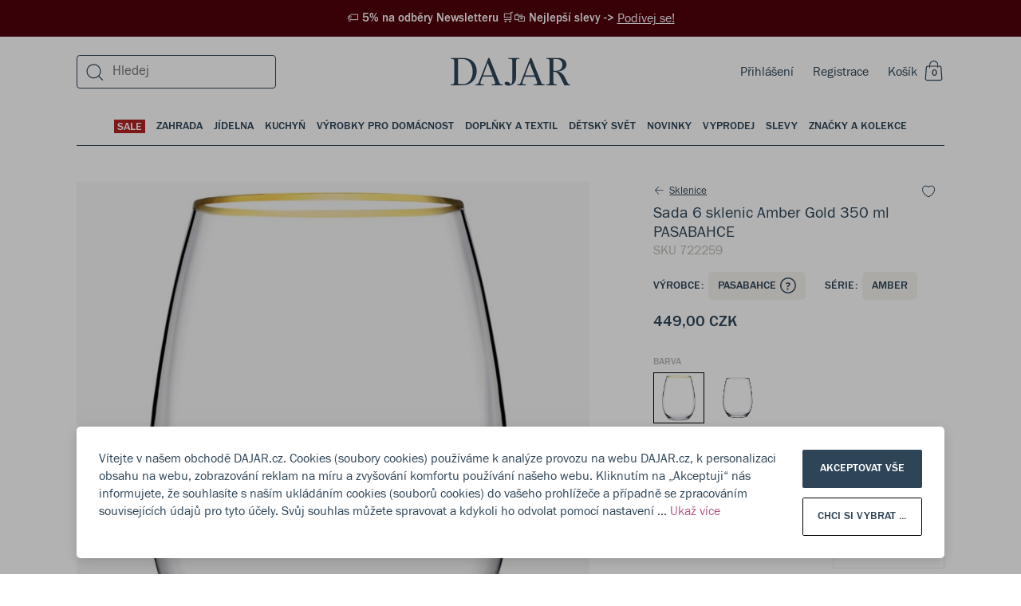

--- FILE ---
content_type: text/html; charset=utf-8
request_url: https://dajar.cz/sada-6-sklenic-amber-gold-350-ml-pasabahce
body_size: 57858
content:
<!DOCTYPE html><html lang="cz"><head><meta charSet="utf-8"/><title>Sada 6 sklenic Amber Gold 350 ml PASABAHCE</title><meta name="viewport" content="width=device-width, initial-scale=1.0"/><meta name="robots" content="index, follow"/><link rel="canonical" href="https://dajar.cz/sada-6-sklenic-amber-gold-350-ml-pasabahce"/><meta name="title" content="Sada 6 sklenic Amber Gold 350 ml PASABAHCE"/><meta name="description" content="Skleničky z kolekce Amber jsou zdobené zlatým okrajem. Klasický tvar skleniček a jemný zlatý ornament z nich činí perfektní doplněk k elegantním dekoracím stolu, při setkáních a slavnostních příležitostech. Skleničky jsou vyrobeny z vysoce kvalitního skla.
Kolekci Amber vyrobila turecká společnost Pasabahce, která je světovým lídrem ve výrobě skla a keramiky. 

Skleničky nejsou vhodné do myčky na nádobí."/><meta property="og:site_name" content="Dajar"/><meta property="og:locale" content="cz"/><meta property="og:title" content="Sada 6 sklenic Amber Gold 350 ml PASABAHCE"/><meta property="og:description" content="Skleničky z kolekce Amber jsou zdobené zlatým okrajem. Klasický tvar skleniček a jemný zlatý ornament z nich činí perfektní doplněk k elegantním dekoracím stolu, při setkáních a slavnostních příležitostech. Skleničky jsou vyrobeny z vysoce kvalitního skla.
Kolekci Amber vyrobila turecká společnost Pasabahce, která je světovým lídrem ve výrobě skla a keramiky. 

Skleničky nejsou vhodné do myčky na nádobí."/><meta property="og:type" content="website"/><meta property="og:url" content="https://dajar.cz/sada-6-sklenic-amber-gold-350-ml-pasabahce"/><meta property="og:image" content="https://dajar.cz/7/2/$width/komplet-6-szklanek-amber-ze-zlotym-rantem-350-ml-pasabahce-722259-_z.jpg"/><meta property="og:image:alt" content="Sada 6 sklenic Amber Gold 350 ml PASABAHCE"/><meta property="twitter:card" content="summary_large_image"/><meta property="twitter:site" content="@DAJARpl"/><meta property="twitter:url" content="https://dajar.cz/sada-6-sklenic-amber-gold-350-ml-pasabahce"/><meta property="twitter:title" content="Sada 6 sklenic Amber Gold 350 ml PASABAHCE"/><meta property="twitter:description" content="Skleničky z kolekce Amber jsou zdobené zlatým okrajem. Klasický tvar skleniček a jemný zlatý ornamen"/><meta property="twitter:image" content="https://dajar.cz/7/2/$width/komplet-6-szklanek-amber-ze-zlotym-rantem-350-ml-pasabahce-722259-_z.jpg"/><meta name="next-head-count" content="21"/><link rel="stylesheet" href="/global.css"/><link rel="apple-touch-icon" sizes="57x57" href="/favicons/apple-icon-57x57.png"/><link rel="apple-touch-icon" sizes="60x60" href="/favicons/apple-icon-60x60.png"/><link rel="apple-touch-icon" sizes="72x72" href="/favicons/apple-icon-72x72.png"/><link rel="apple-touch-icon" sizes="76x76" href="/favicons/apple-icon-76x76.png"/><link rel="apple-touch-icon" sizes="114x114" href="/favicons/apple-icon-114x114.png"/><link rel="apple-touch-icon" sizes="120x120" href="/favicons/apple-icon-120x120.png"/><link rel="apple-touch-icon" sizes="144x144" href="/favicons/apple-icon-144x144.png"/><link rel="apple-touch-icon" sizes="152x152" href="/favicons/apple-icon-152x152.png"/><link rel="apple-touch-icon" sizes="180x180" href="/favicons/apple-icon-180x180.png"/><link rel="icon" type="image/png" sizes="192x192" href="/favicons/android-icon-192x192.png"/><link rel="icon" type="image/png" sizes="32x32" href="/favicons/favicon-32x32.png"/><link rel="icon" type="image/png" sizes="96x96" href="/favicons/favicon-96x96.png"/><link rel="icon" type="image/png" sizes="16x16" href="/favicons/favicon-16x16.png"/><script>
                window.dataLayer = window.dataLayer || [];
                function gtag(){ dataLayer.push(arguments); }
                gtag('consent', 'default', {
                  ad_storage: 'denied',
                  analytics_storage: 'denied',
                  ad_user_data: 'denied',
                  ad_personalization: 'denied',
                  wait_for_update: 500
                });
              </script><link rel="preload" href="/_next/static/css/6b124d384bbc5c4b.css" as="style"/><link rel="stylesheet" href="/_next/static/css/6b124d384bbc5c4b.css" data-n-g=""/><noscript data-n-css=""></noscript><script defer="" nomodule="" src="/_next/static/chunks/polyfills-5cd94c89d3acac5f.js"></script><script src="/_next/static/chunks/webpack-d7255131083e1f85.js" defer=""></script><script src="/_next/static/chunks/framework-dd088c885504845e.js" defer=""></script><script src="/_next/static/chunks/main-8ec014501204f095.js" defer=""></script><script src="/_next/static/chunks/pages/_app-66254da994269a21.js" defer=""></script><script src="/_next/static/chunks/902-0f6f41b7f5290d40.js" defer=""></script><script src="/_next/static/chunks/6002-4f4b6b385a55c13e.js" defer=""></script><script src="/_next/static/chunks/2067-798d8e96f509e81f.js" defer=""></script><script src="/_next/static/chunks/3556-7f333c3a092b4f2e.js" defer=""></script><script src="/_next/static/chunks/3068-ceef42a76e55c475.js" defer=""></script><script src="/_next/static/chunks/9281-133f982360c9c08a.js" defer=""></script><script src="/_next/static/chunks/9316-22e8fc91591fbf7b.js" defer=""></script><script src="/_next/static/chunks/1143-449df87ca35b3fb9.js" defer=""></script><script src="/_next/static/chunks/2520-b07ff839b65e980f.js" defer=""></script><script src="/_next/static/chunks/6346-5682e9de4272caea.js" defer=""></script><script src="/_next/static/chunks/4239-1e3dfd37da35e4c8.js" defer=""></script><script src="/_next/static/chunks/4284-3984a52f233fe8eb.js" defer=""></script><script src="/_next/static/chunks/4742-b2aed578999d6353.js" defer=""></script><script src="/_next/static/chunks/pages/%5B...categoryOrProductPage%5D-85af7fb4b3c12924.js" defer=""></script><script src="/_next/static/x-Fh4Ox-uBcM7Zmi9SaqV/_buildManifest.js" defer=""></script><script src="/_next/static/x-Fh4Ox-uBcM7Zmi9SaqV/_ssgManifest.js" defer=""></script><script src="/_next/static/x-Fh4Ox-uBcM7Zmi9SaqV/_middlewareManifest.js" defer=""></script></head><body style="margin:0;overflow-x:hidden;-webkit-overflow-scrolling:touch"><div id="__next" data-reactroot=""><style data-emotion-css="wkoz9p">body.ReactModal__Body--open{overflow-y:hidden;}</style><style data-emotion-css="phmb6q">.css-phmb6q{position:relative;z-index:0;}</style><div id="__app__" class="css-phmb6q"><style data-emotion-css="u7kr1c">.css-u7kr1c{box-sizing:border-box;min-width:0px;margin:0;padding:0;border:0;list-style:none;color:inherit;-webkit-text-decoration:none;text-decoration:none;box-sizing:border-box;}.css-u7kr1c:focus{outline:none;}</style><a title="Podívej se!" href="https://dajar.cz/promotions" class="css-u7kr1c"><style data-emotion-css="12hz6gx">.css-12hz6gx{box-sizing:border-box;min-width:0px;margin:0;padding:0;border:0;list-style:none;width:100%;background-color:#50020B;color:white;padding-top:12px;padding-bottom:12px;margin-bottom:0;font-size:15px;font-family:'FranklinGothicURW-Med',sans-serif;line-height:1.4;font-weight:500;-webkit-box-pack:center;-webkit-justify-content:center;-ms-flex-pack:center;justify-content:center;display:-webkit-box;display:-webkit-flex;display:-ms-flexbox;display:flex;padding-left:24px;padding-right:24px;}.css-12hz6gx:focus{outline:none;}@media screen and (min-width:960px){.css-12hz6gx{margin-bottom:8px;padding-left:0;padding-right:0;}}</style><div class="css-12hz6gx"><style data-emotion-css="1dpf50c">.css-1dpf50c{box-sizing:border-box;min-width:0px;margin:0;padding:0;border:0;list-style:none;}.css-1dpf50c:focus{outline:none;}</style><div class="css-1dpf50c"> 🏷️ 5% na odběry Newsletteru 🛒🛍️ Nejlepší slevy -&gt;</div> <style data-emotion-css="1nmhf33">.css-1nmhf33{box-sizing:border-box;min-width:0px;margin:0;padding:0;border:0;list-style:none;font-size:16px;font-family:'FranklinGothicURW-Boo',sans-serif;line-height:1.4;font-weight:400;-webkit-text-decoration:underline;text-decoration:underline;}.css-1nmhf33:focus{outline:none;}</style><div class="css-1nmhf33">Podívej se!</div></div></a><div class="css-1dpf50c"><style data-emotion-css="ylcjfd">.css-ylcjfd{box-sizing:border-box;min-width:0px;margin:0;padding:0;border:0;list-style:none;position:fixed;background-color:rgba(0,0,0,0.3);left:0;right:0;top:0;bottom:0;display:none;-webkit-align-items:flex-end;-webkit-box-align:flex-end;-ms-flex-align:flex-end;align-items:flex-end;z-index:999;}.css-ylcjfd:focus{outline:none;}</style><div class="css-ylcjfd"></div></div><style data-emotion-css="1casp5r">.css-1casp5r{box-sizing:border-box;min-width:0px;margin:0;padding:0;border:0;list-style:none;position:relative;}.css-1casp5r:focus{outline:none;}</style><div class="css-1casp5r"><style data-emotion-css="1f07jjy">.css-1f07jjy{box-sizing:border-box;min-width:0px;margin:0;padding:0;border:0;list-style:none;position:relative;z-index:200;}.css-1f07jjy:focus{outline:none;}</style><div class="css-1f07jjy"></div><style data-emotion-css="1iiqdpe">.css-1iiqdpe{box-sizing:border-box;min-width:0px;margin:0;padding:0;border:0;list-style:none;position:-webkit-sticky;position:sticky;top:0;left:0;width:100%;z-index:100;}.css-1iiqdpe:focus{outline:none;}</style><div id="__menubarsticky__" class="css-1iiqdpe"><style data-emotion-css="qes944">.css-qes944{box-sizing:border-box;min-width:0px;margin:0;padding:0;border:0;list-style:none;position:absolute;top:100%;width:100%;z-index:-1;}.css-qes944:focus{outline:none;}</style><div class="css-qes944"><style data-emotion-css="f0q3im">.css-f0q3im{box-sizing:border-box;min-width:0px;margin:0;padding:0;border:0;list-style:none;position:relative;z-index:0;width:100%;-webkit-transform:none;-ms-transform:none;transform:none;-webkit-transition:-webkit-transform .35s cubic-bezier(0.19,1,0.22,1);-webkit-transition:transform .35s cubic-bezier(0.19,1,0.22,1);transition:transform .35s cubic-bezier(0.19,1,0.22,1);}.css-f0q3im:focus{outline:none;}</style><div class="__menubar__ css-f0q3im"><style data-emotion-css="1bwgee9">.css-1bwgee9{box-sizing:border-box;min-width:0px;margin:0;padding:0;border:0;list-style:none;position:fixed;top:0;left:0;z-index:-1;width:100%;height:100%;pointer-events:none;display:-webkit-box;display:-webkit-flex;display:-ms-flexbox;display:flex;-webkit-box-pack:center;-webkit-justify-content:center;-ms-flex-pack:center;justify-content:center;opacity:0;}.css-1bwgee9:focus{outline:none;}</style><div class="__menubarshade__ css-1bwgee9"></div><style data-emotion-css="1gv6hgo">.css-1gv6hgo{box-sizing:border-box;min-width:0px;margin:0;padding:0;border:0;list-style:none;position:absolute;z-index:0;width:100%;pointer-events:none;display:-webkit-box;display:-webkit-flex;display:-ms-flexbox;display:flex;-webkit-box-pack:center;-webkit-justify-content:center;-ms-flex-pack:center;justify-content:center;}.css-1gv6hgo:focus{outline:none;}</style><div class="css-1gv6hgo"><style data-emotion-css="1yng38t">.css-1yng38t{box-sizing:border-box;min-width:0px;margin:0;padding:0;border:0;list-style:none;width:100%;pointer-events:auto;}.css-1yng38t:focus{outline:none;}</style><div class="__menulayerstop__ css-1yng38t"></div></div><style data-emotion-css="it6nxq">.css-it6nxq{box-sizing:border-box;min-width:0px;margin:0;padding:0;border:0;list-style:none;width:100%;}.css-it6nxq:focus{outline:none;}</style><div class="__menubarcontent__ css-it6nxq"><style data-emotion-css="12nn8us">.css-12nn8us{box-sizing:border-box;min-width:0px;margin:0;padding:0;border:0;list-style:none;background-color:white;}.css-12nn8us:focus{outline:none;}</style><div class="css-12nn8us"><div class="css-1dpf50c"><header><style data-emotion-css="1ru8c90">.css-1ru8c90{box-sizing:border-box;min-width:0px;margin:0;padding:0;border:0;list-style:none;border-bottom-width:1px;border-style:solid;border-color:#EEECE5;background-color:transparent;display:block;}.css-1ru8c90:focus{outline:none;}@media screen and (min-width:1200px){.css-1ru8c90{border-bottom-width:0;}}</style><div class="css-1ru8c90"><style data-emotion-css="1owu7ek">.css-1owu7ek{box-sizing:border-box;min-width:0px;margin:0;padding:0;border:0;list-style:none;position:relative;padding-left:5vw;padding-right:5vw;}.css-1owu7ek:focus{outline:none;}@media screen and (min-width:1200px){.css-1owu7ek{padding-left:7.5vw;padding-right:7.5vw;}}@media screen and (min-width:1600px){.css-1owu7ek{padding-left:calc(50vw - 706px);padding-right:calc(50vw - 706px);}}</style><div class="css-1owu7ek"><style data-emotion-css="1i0pfwj">.css-1i0pfwj{box-sizing:border-box;min-width:0px;margin:0;padding:0;border:0;list-style:none;display:grid;grid-column-gap:10px;grid-row-gap:10px;grid-template-columns:repeat(1,1fr);}.css-1i0pfwj:focus{outline:none;}@media screen and (min-width:960px){.css-1i0pfwj{grid-column-gap:15px;grid-row-gap:15px;}}@media screen and (min-width:1200px){.css-1i0pfwj{grid-column-gap:25px;grid-row-gap:25px;}}@media screen and (min-width:1600px){.css-1i0pfwj{grid-column-gap:32px;grid-row-gap:32px;}}</style><div class="css-1i0pfwj"><style data-emotion-css="vwptgs">.css-vwptgs{box-sizing:border-box;min-width:0px;margin:0;padding:0;border:0;list-style:none;grid-column:unset;height:48px;width:100%;display:-webkit-box;display:-webkit-flex;display:-ms-flexbox;display:flex;-webkit-box-pack:justify;-webkit-justify-content:space-between;-ms-flex-pack:justify;justify-content:space-between;-webkit-align-items:center;-webkit-box-align:center;-ms-flex-align:center;align-items:center;position:relative;color:#2E4557;background:white;}.css-vwptgs:focus{outline:none;}@media screen and (min-width:1200px){.css-vwptgs{height:72px;}}</style><div class="css-vwptgs"><style data-emotion-css="1t6e6xi">.css-1t6e6xi{box-sizing:border-box;min-width:0px;margin:0;padding:0;border:0;list-style:none;display:-webkit-box;display:-webkit-flex;display:-ms-flexbox;display:flex;z-index:1;}.css-1t6e6xi:focus{outline:none;}@media screen and (min-width:1200px){.css-1t6e6xi{display:none;-webkit-flex:1;-ms-flex:1;flex:1;}}</style><div class="css-1t6e6xi"><style data-emotion-css="yck7j">.css-yck7j{box-sizing:border-box;min-width:0px;margin:0;padding:0;border:0;list-style:none;position:relative;display:inline-block;vertical-align:top;border:0;margin:0;padding:0;width:auto;overflow:visible;background:transparent;color:inherit;line-height:normal;font-smooth:inherit;-webkit-appearance:none;-moz-appearance:none;appearance:none;text-align:left;width:auto;height:auto;height:auto;width:auto;}.css-yck7j:focus{outline:none;}.css-yck7j:not(:disabled){cursor:pointer;}.css-yck7j:focus{outline:0;box-shadow:none;}.css-yck7j::-moz-focus-inner{border:0;}</style><button disabled="" class="css-yck7j"><style data-emotion-css="lv0rq1">.css-lv0rq1{box-sizing:border-box;position:absolute;top:0;left:0;right:0;bottom:0;}</style><div class="css-lv0rq1"></div><style data-emotion-css="5w3dd">.css-5w3dd{box-sizing:border-box;position:relative;pointer-events:none;height:100%;min-height:inherit;display:-webkit-box;display:-webkit-flex;display:-ms-flexbox;display:flex;-webkit-flex-direction:row;-ms-flex-direction:row;flex-direction:row;-webkit-box-pack:center;-webkit-justify-content:center;-ms-flex-pack:center;justify-content:center;-webkit-align-items:center;-webkit-box-align:center;-ms-flex-align:center;align-items:center;visibility:visible;overflow:hidden;text-align:center;color:#b8b7b1;color:#b8b7b1;}</style><div class="css-5w3dd"><svg width="24" height="24" viewBox="0 0 24 24" fill="currentColor" xmlns="http://www.w3.org/2000/svg"><path fill-rule="evenodd" clip-rule="evenodd" d="M2.747 21.056h10.831v1.2H2.748v-1.2zM2.747 15.056h19.28v1.2H2.747v-1.2zM2.747 9.527h19.28v1.2H2.747v-1.2zM2.747 3.527h19.28v1.2H2.747v-1.2z"></path></svg></div></button><style data-emotion-css="14eylc4">.css-14eylc4{box-sizing:border-box;min-width:0px;margin:0;padding:0;border:0;list-style:none;padding-left:12px;}.css-14eylc4:focus{outline:none;}</style><div class="css-14eylc4"><button data-test="open-search-mobile" class="css-yck7j"><div class="css-lv0rq1"></div><style data-emotion-css="1dq1rk3">.css-1dq1rk3{box-sizing:border-box;position:relative;pointer-events:none;height:100%;min-height:inherit;display:-webkit-box;display:-webkit-flex;display:-ms-flexbox;display:flex;-webkit-flex-direction:row;-ms-flex-direction:row;flex-direction:row;-webkit-box-pack:center;-webkit-justify-content:center;-ms-flex-pack:center;justify-content:center;-webkit-align-items:center;-webkit-box-align:center;-ms-flex-align:center;align-items:center;visibility:visible;overflow:hidden;text-align:center;color:#2E4557;color:#2E4557;}</style><div class="css-1dq1rk3"><svg width="24" height="24" viewBox="0 0 24 24" fill="currentColor" xmlns="http://www.w3.org/2000/svg"><path fill-rule="evenodd" clip-rule="evenodd" d="M10.5 3.438a7.9 7.9 0 1 0 0 15.8 7.9 7.9 0 0 0 0-15.8zm-9.1 7.9a9.1 9.1 0 1 1 18.2 0 9.1 9.1 0 0 1-18.2 0z"></path><path fill-rule="evenodd" clip-rule="evenodd" d="M16.71 16.7l5.503 5.502-.848.849-5.503-5.503.849-.848z"></path></svg></div></button></div></div><style data-emotion-css="1kyva39">.css-1kyva39{box-sizing:border-box;min-width:0px;margin:0;padding:0;border:0;list-style:none;z-index:2;}.css-1kyva39:focus{outline:none;}</style><div class="css-1kyva39"><style data-emotion-css="19rcbbs">.css-19rcbbs{box-sizing:border-box;min-width:0px;margin:0;padding:0;border:0;list-style:none;display:none;}.css-19rcbbs:focus{outline:none;}@media screen and (min-width:1200px){.css-19rcbbs{display:block;}}</style><div class="css-19rcbbs"></div></div><style data-emotion-css="1uhescn">.css-1uhescn{box-sizing:border-box;min-width:0px;margin:0;padding:0;border:0;list-style:none;width:100%;position:absolute;text-align:center;z-index:0;-webkit-transition:200ms;transition:200ms;-webkit-flex:1;-ms-flex:1;flex:1;-webkit-align-items:center;-webkit-box-align:center;-ms-flex-align:center;align-items:center;}.css-1uhescn:focus{outline:none;}@media screen and (min-width:1200px){.css-1uhescn{z-index:1;-webkit-flex:1;-ms-flex:1;flex:1;}}.css-1uhescn:hover{opacity:0.9;}.css-1uhescn svg{fill:#2E4557;width:auto;height:24px;max-width:unset;}@media screen and (min-width:1200px){.css-1uhescn svg{width:150px;height:44px;}}</style><div class="css-1uhescn"><style data-emotion-css="qe5v1">.css-qe5v1{box-sizing:border-box;min-width:0px;margin:0;padding:0;border:0;list-style:none;height:44px;-webkit-align-items:center;-webkit-box-align:center;-ms-flex-align:center;align-items:center;-webkit-box-pack:center;-webkit-justify-content:center;-ms-flex-pack:center;justify-content:center;display:-webkit-box;display:-webkit-flex;display:-ms-flexbox;display:flex;-webkit-align-content:center;-ms-flex-line-pack:center;align-content:center;}.css-qe5v1:focus{outline:none;}</style><div class="css-qe5v1"><style data-emotion-css="449bjf">.css-449bjf{box-sizing:border-box;min-width:0px;margin:0;padding:0;border:0;list-style:none;color:inherit;-webkit-text-decoration:none;text-decoration:none;box-sizing:border-box;display:-webkit-box;display:-webkit-flex;display:-ms-flexbox;display:flex;-webkit-box-pack:center;-webkit-justify-content:center;-ms-flex-pack:center;justify-content:center;}.css-449bjf:focus{outline:none;}</style><a title="Dajar" href="https://dajar.cz/" class="css-449bjf"><svg viewBox="0 0 201 47" fill="currentColor" xmlns="http://www.w3.org/2000/svg"><path d="M20.841.27H.341v1.442h1.703c2.685 0 3.864 1.179 3.864 3.864v35.237c0 2.685-1.179 3.93-3.864 3.93H.34v1.375h19.256c16.832 0 24.168-11.92 24.168-23.579C43.765 11.274 36.953.271 20.84.271zm-1.375 44.145h-4.061c-2.161 0-3.144-1.048-3.144-3.21V1.975h7.205c12.378 0 17.487 10.741 17.487 21.155 0 10.414-4.978 21.286-17.487 21.286zM86.118 44.677c-2.227 0-3.471-.786-4.126-2.358L65.159.271h-1.964L46.886 41.99c-.458 1.18-1.31 2.686-4.388 2.686H41.45v1.441h14.278v-1.375H53.37c-2.292 0-3.34-.983-3.34-2.555 0-.655.13-1.31.393-2.03l3.21-8.45H71.12l3.274 8.45c.262.72.459 1.375.459 1.965 0 1.768-1.18 2.62-3.537 2.62h-2.292v1.375h18.208v-1.44h-1.114zm-31.7-15.064L62.212 8.72l8.122 20.893H54.418zM115.525.27H96.728v1.442h2.947c2.685 0 3.93 1.179 3.93 3.864v30.718c0 3.209-.393 6.484-2.62 8.842-1.638-3.603-4.585-4.978-6.812-4.978-2.161 0-3.668 1.244-3.668 2.947 0 2.162 3.079 3.734 6.681 3.734 5.633 0 12.706-3.734 12.706-15V5.577c0-2.685 1.179-3.864 3.865-3.864h1.768V.27zM156.59 44.677c-2.226 0-3.471-.786-4.126-2.358L135.632.271h-1.965l-16.309 41.72c-.458 1.18-1.31 2.686-4.388 2.686h-1.048v1.441H126.2v-1.375h-2.358c-2.292 0-3.34-.983-3.34-2.555 0-.655.131-1.31.393-2.03l3.209-8.45h17.488l3.275 8.45c.262.72.458 1.375.458 1.965 0 1.768-1.179 2.62-3.537 2.62h-2.292v1.375h18.208v-1.44h-1.114zm-31.7-15.064l7.794-20.893 8.122 20.893H124.89zM196.215 41.86l-4.061-8.317c-3.733-7.729-7.794-9.432-12.248-10.545 7.532-.524 14.606-4.52 14.606-11.724 0-5.895-4.716-11.003-14.737-11.003H160.65v1.44h1.703c2.685 0 3.864 1.18 3.864 3.865v35.237c0 2.685-1.179 3.93-3.864 3.93h-1.703v1.375h17.488v-1.375h-1.703c-2.62 0-3.865-1.245-3.865-3.93V23.587h1.245c4.847 0 7.597 3.537 10.676 9.497l2.161 4.192c1.834 3.537 2.947 6.091 4.257 8.842h9.432v-1.375c-2.031-.066-3.209-.983-4.126-2.882zm-19.584-19.976h-4.061V1.974h4.585c7.336 0 10.545 4.584 10.545 9.89 0 5.501-3.471 10.02-11.069 10.02z"></path></svg></a></div></div><style data-emotion-css="140yz5x">.css-140yz5x{box-sizing:border-box;min-width:0px;margin:0;padding:0;border:0;list-style:none;font-size:16px;font-family:'FranklinGothicURW-Boo',sans-serif;line-height:1.4;font-weight:400;z-index:1;display:-webkit-box;display:-webkit-flex;display:-ms-flexbox;display:flex;-webkit-flex-direction:row;-ms-flex-direction:row;flex-direction:row;-webkit-flex-wrap:nowrap;-ms-flex-wrap:nowrap;flex-wrap:nowrap;-webkit-align-items:center;-webkit-box-align:center;-ms-flex-align:center;align-items:center;}.css-140yz5x:focus{outline:none;}</style><div class="css-140yz5x"><style data-emotion-css="zhzzia">.css-zhzzia{box-sizing:border-box;min-width:0px;margin:0;padding:0;border:0;list-style:none;margin-right:24px;display:inline-block;}.css-zhzzia:focus{outline:none;}</style><div class="css-zhzzia"><style data-emotion-css="o84ybd">.css-o84ybd{box-sizing:border-box;min-width:0px;margin:0;padding:0;border:0;list-style:none;display:none;}.css-o84ybd:focus{outline:none;}@media screen and (min-width:1200px){.css-o84ybd{display:inline-block;}}</style><div class="css-o84ybd"><a title="Přihlášení" data-test="login-link" href="https://dajar.cz/login" class="css-u7kr1c">Přihlášení</a></div></div><style data-emotion-css="103dfhl">.css-103dfhl{box-sizing:border-box;min-width:0px;margin:0;padding:0;border:0;list-style:none;margin-right:24px;display:none;}.css-103dfhl:focus{outline:none;}@media screen and (min-width:1200px){.css-103dfhl{display:inline-block;}}</style><div class="css-103dfhl"><a title="Registrace" data-test="registration-link" href="https://dajar.cz/register" class="css-u7kr1c">Registrace</a></div><div data-test="mini-cart" class="css-1dpf50c"><button class="css-yck7j"><div class="css-lv0rq1"></div><div class="css-1dq1rk3"><style data-emotion-css="e6cet4">.css-e6cet4{box-sizing:border-box;min-width:0px;margin:0;padding:0;border:0;list-style:none;font-size:16px;font-family:'FranklinGothicURW-Boo',sans-serif;line-height:1.4;font-weight:400;color:#2E4557;margin-right:6px;display:none;}.css-e6cet4:focus{outline:none;}@media screen and (min-width:720px){.css-e6cet4{display:block;}}</style><div class="css-e6cet4">Košík</div><style data-emotion-css="1oesd9k">.css-1oesd9k{box-sizing:border-box;min-width:0px;margin:0;padding:0;border:0;list-style:none;width:28px;height:28px;position:relative;display:inline-block;text-align:center;}.css-1oesd9k:focus{outline:none;}</style><div class="css-1oesd9k"><svg width="24" height="26" viewBox="0 0 24 26" fill="none" xmlns="http://www.w3.org/2000/svg"><path fill-rule="evenodd" clip-rule="evenodd" d="M2.723 8.944C2.723 7.54 3.914 6.4 5.384 6.4h14.33c1.47 0 2.662 1.14 2.662 2.544l1.023 13.7c0 1.406-1.191 2.545-2.661 2.545H4.36c-1.47 0-2.662-1.139-2.662-2.544l1.024-13.7zm2.661-1.37c-.791 0-1.433.614-1.433 1.37l-1.023 13.7c0 .758.641 1.37 1.433 1.37h16.377c.791 0 1.433-.613 1.433-1.37l-1.024-13.7c0-.756-.641-1.37-1.433-1.37H5.384z" fill="#2E4557"></path><g clip-path="url(#a)" stroke="#2E4557" stroke-width="1.1" stroke-miterlimit="10"><path d="M17.8 9.55V5.57M7.55 5.45v4.17M17.8 5.68c0-2.83-2.29-5.12-5.12-5.12a5.12 5.12 0 0 0-5.13 5.12"></path></g><defs><clipPath id="a"><path fill="#fff" transform="translate(7)" d="M0 0h11.35v9.62H0z"></path></clipPath></defs></svg><style data-emotion-css="os0gjh">.css-os0gjh{box-sizing:border-box;min-width:0px;margin:0;padding:0;border:0;list-style:none;position:absolute;font-size:12px;font-family:'FranklinGothicURW-Med',sans-serif;line-height:20px;font-weight:500;text-transform:uppercase;bottom:2px;right:3px;width:20px;height:20px;}.css-os0gjh:focus{outline:none;}@media screen and (min-width:1600px){.css-os0gjh{right:4px;}}</style><span class="css-os0gjh">0</span></div></div></button></div></div></div></div></div></div></header></div><style data-emotion-css="rkx0ml">.css-rkx0ml{box-sizing:border-box;min-width:0px;margin:0;padding:0;border:0;list-style:none;display:none;position:relative;padding-left:5vw;padding-right:5vw;}.css-rkx0ml:focus{outline:none;}@media screen and (min-width:1200px){.css-rkx0ml{padding-left:7.5vw;padding-right:7.5vw;}}@media screen and (min-width:1600px){.css-rkx0ml{padding-left:calc(50vw - 706px);padding-right:calc(50vw - 706px);}}</style><div class="css-rkx0ml"> <style data-emotion-css="1azddlg">.css-1azddlg{box-sizing:border-box;min-width:0px;margin:0;padding:0;border:0;list-style:none;color:#2E4557;font-size:14px;font-family:'FranklinGothicURW-Med',sans-serif;line-height:1.14;font-weight:500;text-transform:uppercase;width:100%;display:-webkit-box;display:-webkit-flex;display:-ms-flexbox;display:flex;-webkit-box-pack:center;-webkit-justify-content:center;-ms-flex-pack:center;justify-content:center;position:static;left:0;top:-64px;padding-top:24px;padding-left:0;padding-right:0;}.css-1azddlg:focus{outline:none;}</style><div data-test="main-categories" class="css-1azddlg"><style data-emotion-css="16kvsoi">.css-16kvsoi{box-sizing:border-box;min-width:0px;margin:0;padding:0;border:0;list-style:none;position:relative;display:inline-block;vertical-align:top;border:0;margin:0;padding:0;width:auto;overflow:visible;background:transparent;color:inherit;line-height:normal;font-smooth:inherit;-webkit-appearance:none;-moz-appearance:none;appearance:none;text-align:left;}.css-16kvsoi:focus{outline:none;}.css-16kvsoi:not(:disabled){cursor:pointer;}</style><button class="css-16kvsoi"><style data-emotion-css="y8zsva">.css-y8zsva{box-sizing:border-box;min-width:0px;margin:0;padding:0;border:0;list-style:none;font-size:14px;font-family:'FranklinGothicURW-Med',sans-serif;line-height:1.14;font-weight:500;text-transform:uppercase;color:#2E4557;padding-left:0;padding-right:0;padding-bottom:14px;position:relative;text-align:center;}.css-y8zsva:focus{outline:none;}@media screen and (min-width:1200px){.css-y8zsva{padding-left:7px;padding-right:7px;}}@media screen and (min-width:1600px){.css-y8zsva{padding-left:10px;padding-right:10px;}}</style><div class="css-y8zsva"><div class="css-1casp5r"><style data-emotion-css="14rurre">.css-14rurre{box-sizing:border-box;min-width:0px;margin:0;padding:0;border:0;list-style:none;position:relative;color:#FFFFFF;background-color:#B22222;padding-top:2px;padding-left:4px;padding-right:4px;}.css-14rurre:focus{outline:none;}</style><div href="https://dajar.cz/dom-a-zahrada/sale" class="css-14rurre">SALE</div><style data-emotion-css="ls6n62">.css-ls6n62{box-sizing:border-box;min-width:0px;margin:0;padding:0;border:0;list-style:none;opacity:0;-webkit-transition:opacity .15s;transition:opacity .15s;position:absolute;width:100%;height:2px;background-color:#2E4557;}.css-ls6n62:focus{outline:none;}</style><div class="css-ls6n62"></div></div></div></button><button class="css-16kvsoi"><div class="css-y8zsva"><div class="css-1casp5r"><style data-emotion-css="19tcmb0">.css-19tcmb0{box-sizing:border-box;min-width:0px;margin:0;padding:0;border:0;list-style:none;position:relative;color:inherit;}.css-19tcmb0:focus{outline:none;}</style><div href="https://dajar.cz/dum-a-zahrada/zahrada" class="css-19tcmb0">Zahrada</div><div class="css-ls6n62"></div></div></div></button><button class="css-16kvsoi"><div class="css-y8zsva"><div class="css-1casp5r"><div href="https://dajar.cz/dum-a-zahrada/jidelna" class="css-19tcmb0">Jídelna</div><div class="css-ls6n62"></div></div></div></button><button class="css-16kvsoi"><div class="css-y8zsva"><div class="css-1casp5r"><div href="https://dajar.cz/dum-a-zahrada/kuchyn" class="css-19tcmb0">Kuchyň</div><div class="css-ls6n62"></div></div></div></button><button class="css-16kvsoi"><div class="css-y8zsva"><div class="css-1casp5r"><div href="https://dajar.cz/dum-a-zahrada/vyrobky-pro-domacnost" class="css-19tcmb0">Výrobky pro domácnost</div><div class="css-ls6n62"></div></div></div></button><button class="css-16kvsoi"><div class="css-y8zsva"><div class="css-1casp5r"><div href="https://dajar.cz/dum-a-zahrada/doplnky-a-textil" class="css-19tcmb0">Doplňky a textil</div><div class="css-ls6n62"></div></div></div></button><button class="css-16kvsoi"><div class="css-y8zsva"><div class="css-1casp5r"><div href="https://dajar.cz/dum-a-zahrada/detsky-svet" class="css-19tcmb0">Dětský svět</div><div class="css-ls6n62"></div></div></div></button><button class="css-16kvsoi"><div class="css-y8zsva"><div class="css-1casp5r"><div href="https://dajar.cz/dum-a-zahrada/novinky" class="css-19tcmb0">Novinky</div><div class="css-ls6n62"></div></div></div></button><button class="css-16kvsoi"><div class="css-y8zsva"><div class="css-1casp5r"><div href="https://dajar.cz/dum-a-zahrada/vyprodej" class="css-19tcmb0">Vyprodej</div><div class="css-ls6n62"></div></div></div></button><button class="css-16kvsoi"><div class="css-y8zsva"><div class="css-1casp5r"><div href="https://dajar.cz/promotions" class="css-19tcmb0">Slevy</div><div class="css-ls6n62"></div></div></div></button><button class="css-16kvsoi"><div class="css-y8zsva"><div class="css-1casp5r"><div href="https://dajar.cz/dum-a-zahrada/znacky-a-kolekce" class="css-19tcmb0">Značky a kolekce</div><div class="css-ls6n62"></div></div></div></button></div></div></div></div><style data-emotion-css="cy9bv8">.css-cy9bv8{box-sizing:border-box;min-width:0px;margin:0;padding:0;border:0;list-style:none;position:absolute;z-index:1;width:100%;pointer-events:none;display:-webkit-box;display:-webkit-flex;display:-ms-flexbox;display:flex;-webkit-box-pack:center;-webkit-justify-content:center;-ms-flex-pack:center;justify-content:center;}.css-cy9bv8:focus{outline:none;}</style><div class="css-cy9bv8"><style data-emotion-css="10qc8eh">.css-10qc8eh{box-sizing:border-box;min-width:0px;margin:0;padding:0;border:0;list-style:none;pointer-events:auto;width:100%;}.css-10qc8eh:focus{outline:none;}</style><div class="__menulayers__ css-10qc8eh"></div></div><div class="css-qes944"><div class="__menubar__ css-f0q3im"><div class="__menubarshade__ css-1bwgee9"></div><div class="css-1gv6hgo"><div class="__menulayerstop__ css-1yng38t"></div></div><div class="__menubarcontent__ css-it6nxq"><div class="css-1dpf50c"><style data-emotion-css="rrmx3z">.css-rrmx3z{box-sizing:border-box;min-width:0px;margin:0;padding:0;border:0;list-style:none;background-color:white;color:#2E4557;display:block;position:relative;-webkit-box-pack:center;-webkit-justify-content:center;-ms-flex-pack:center;justify-content:center;-webkit-align-items:center;-webkit-box-align:center;-ms-flex-align:center;align-items:center;}.css-rrmx3z:focus{outline:none;}</style><div class="css-rrmx3z"><div class="css-1dpf50c"></div><style data-emotion-css="1s61670">.css-1s61670{box-sizing:border-box;min-width:0px;margin:0;padding:0;border:0;list-style:none;display:none;position:relative;padding-left:5vw;padding-right:5vw;}.css-1s61670:focus{outline:none;}@media screen and (min-width:1200px){.css-1s61670{display:block;padding-left:7.5vw;padding-right:7.5vw;}}@media screen and (min-width:1600px){.css-1s61670{padding-left:calc(50vw - 706px);padding-right:calc(50vw - 706px);}}</style><div class="css-1s61670"> <div data-test="main-categories" class="css-1azddlg"><button class="css-16kvsoi"><div class="css-y8zsva"><div class="css-1casp5r"><div href="https://dajar.cz/dom-a-zahrada/sale" class="css-14rurre">SALE</div><div class="css-ls6n62"></div></div></div></button><button class="css-16kvsoi"><div class="css-y8zsva"><div class="css-1casp5r"><div href="https://dajar.cz/dum-a-zahrada/zahrada" class="css-19tcmb0">Zahrada</div><div class="css-ls6n62"></div></div></div></button><button class="css-16kvsoi"><div class="css-y8zsva"><div class="css-1casp5r"><div href="https://dajar.cz/dum-a-zahrada/jidelna" class="css-19tcmb0">Jídelna</div><div class="css-ls6n62"></div></div></div></button><button class="css-16kvsoi"><div class="css-y8zsva"><div class="css-1casp5r"><div href="https://dajar.cz/dum-a-zahrada/kuchyn" class="css-19tcmb0">Kuchyň</div><div class="css-ls6n62"></div></div></div></button><button class="css-16kvsoi"><div class="css-y8zsva"><div class="css-1casp5r"><div href="https://dajar.cz/dum-a-zahrada/vyrobky-pro-domacnost" class="css-19tcmb0">Výrobky pro domácnost</div><div class="css-ls6n62"></div></div></div></button><button class="css-16kvsoi"><div class="css-y8zsva"><div class="css-1casp5r"><div href="https://dajar.cz/dum-a-zahrada/doplnky-a-textil" class="css-19tcmb0">Doplňky a textil</div><div class="css-ls6n62"></div></div></div></button><button class="css-16kvsoi"><div class="css-y8zsva"><div class="css-1casp5r"><div href="https://dajar.cz/dum-a-zahrada/detsky-svet" class="css-19tcmb0">Dětský svět</div><div class="css-ls6n62"></div></div></div></button><button class="css-16kvsoi"><div class="css-y8zsva"><div class="css-1casp5r"><div href="https://dajar.cz/dum-a-zahrada/novinky" class="css-19tcmb0">Novinky</div><div class="css-ls6n62"></div></div></div></button><button class="css-16kvsoi"><div class="css-y8zsva"><div class="css-1casp5r"><div href="https://dajar.cz/dum-a-zahrada/vyprodej" class="css-19tcmb0">Vyprodej</div><div class="css-ls6n62"></div></div></div></button><button class="css-16kvsoi"><div class="css-y8zsva"><div class="css-1casp5r"><div href="https://dajar.cz/promotions" class="css-19tcmb0">Slevy</div><div class="css-ls6n62"></div></div></div></button><button class="css-16kvsoi"><div class="css-y8zsva"><div class="css-1casp5r"><div href="https://dajar.cz/dum-a-zahrada/znacky-a-kolekce" class="css-19tcmb0">Značky a kolekce</div><div class="css-ls6n62"></div></div></div></button></div></div></div></div></div><div class="css-cy9bv8"><div class="__menulayers__ css-10qc8eh"></div></div><div class="css-qes944"><div class="__menubar__ css-f0q3im"><div class="__menubarshade__ css-1bwgee9"></div><div class="css-1gv6hgo"><div class="__menulayerstop__ css-1yng38t"></div></div><div class="__menubarcontent__ css-it6nxq"><div class="css-1dpf50c"><style data-emotion-css="etpdmr">.css-etpdmr{box-sizing:border-box;min-width:0px;margin:0;padding:0;border:0;list-style:none;height:0;background-color:#EEECE5;-webkit-transition:opacity .2s;transition:opacity .2s;opacity:0;}.css-etpdmr:focus{outline:none;}@media screen and (min-width:960px){.css-etpdmr{height:1px;}}</style><div class="css-etpdmr"></div><div class="css-1owu7ek"><style data-emotion-css="1xapdd0">.css-1xapdd0{box-sizing:border-box;min-width:0px;margin:0;padding:0;border:0;list-style:none;border-bottom:1px;border-style:solid;border-color:transparent;}.css-1xapdd0:focus{outline:none;}@media screen and (min-width:1200px){.css-1xapdd0{border-color:#2E4557;}}</style><div class="css-1xapdd0"></div></div></div></div><div class="css-cy9bv8"><div class="__menulayers__ css-10qc8eh"></div></div><div class="css-qes944"><div class="__menubar__ css-f0q3im"><div class="__menubarshade__ css-1bwgee9"></div><div class="css-1gv6hgo"><div class="__menulayerstop__ css-1yng38t"></div></div><div class="__menubarcontent__ css-it6nxq"><div id="__sticky__" class="css-1dpf50c"></div></div><div class="css-cy9bv8"><div class="__menulayers__ css-10qc8eh"></div></div><div id="__menubottom__" class="css-1casp5r"><style data-emotion-css="ihbv4x">.css-ihbv4x{box-sizing:border-box;min-width:0px;margin:0;padding:0;border:0;list-style:none;position:absolute;top:16px;left:16px;width:300px;display:none;}.css-ihbv4x:focus{outline:none;}@media screen and (min-width:720px){.css-ihbv4x{display:block;}}</style><div class="css-ihbv4x"><style data-emotion-css="bod05v">.css-bod05v{box-sizing:border-box;min-width:0px;margin:0;padding:0;border:0;list-style:none;display:grid;grid-column-gap:16px;grid-row-gap:16px;grid-template-columns:repeat(1,1fr);}.css-bod05v:focus{outline:none;}</style><div id="__notifications-menu-topLeft__" class="css-bod05v"></div></div><style data-emotion-css="jkzz79">.css-jkzz79{box-sizing:border-box;min-width:0px;margin:0;padding:0;border:0;list-style:none;position:absolute;top:16px;right:16px;width:300px;display:none;}.css-jkzz79:focus{outline:none;}@media screen and (min-width:720px){.css-jkzz79{display:block;}}</style><div class="css-jkzz79"><div id="__notifications-menu-topRight__" class="css-bod05v"></div></div><style data-emotion-css="12qlnwr">.css-12qlnwr{box-sizing:border-box;min-width:0px;margin:0;padding:0;border:0;list-style:none;position:absolute;top:16px;right:16px;left:16px;display:block;}.css-12qlnwr:focus{outline:none;}@media screen and (min-width:720px){.css-12qlnwr{display:none;}}</style><div class="css-12qlnwr"><div id="__notifications-menu-topMobile__" class="css-bod05v"></div></div></div></div></div></div></div></div></div></div></div></div><style data-emotion-css="de0853">.css-de0853{box-sizing:border-box;min-width:0px;margin:0;padding:0;border:0;list-style:none;padding-top:48px;position:relative;z-index:0;}.css-de0853:focus{outline:none;}@media screen and (min-width:1200px){.css-de0853{padding-top:126px;}}</style><div class="css-de0853"><div class="css-1dpf50c"><style data-emotion-css="3dq427">.css-3dq427{box-sizing:border-box;min-width:0px;margin:0;padding:0;border:0;list-style:none;display:none;}.css-3dq427:focus{outline:none;}</style><div class="css-3dq427"></div><style data-emotion-css="770vd2">.css-770vd2{box-sizing:border-box;min-width:0px;margin:0;padding:0;border:0;list-style:none;margin-bottom:64px;}.css-770vd2:focus{outline:none;}@media screen and (min-width:960px){.css-770vd2{margin-bottom:96px;}}</style><div class="css-770vd2"><style data-emotion-css="14hfo5a">.css-14hfo5a{box-sizing:border-box;min-width:0px;margin:0;padding:0;border:0;list-style:none;margin-top:0;}.css-14hfo5a:focus{outline:none;}@media screen and (min-width:960px){.css-14hfo5a{margin-top:24px;}}@media screen and (min-width:1200px){.css-14hfo5a{margin-top:48px;}}</style><div class="css-14hfo5a"><style data-emotion-css="1v1g9of">.css-1v1g9of{box-sizing:border-box;min-width:0px;margin:0;padding:0;border:0;list-style:none;position:relative;padding-left:0;padding-right:0;}.css-1v1g9of:focus{outline:none;}@media screen and (min-width:1200px){.css-1v1g9of{padding-left:7.5vw;padding-right:7.5vw;}}@media screen and (min-width:1600px){.css-1v1g9of{padding-left:calc(50vw - 706px);padding-right:calc(50vw - 706px);}}</style><div class="css-1v1g9of"><style data-emotion-css="1cfup7z">.css-1cfup7z{box-sizing:border-box;min-width:0px;margin:0;padding:0;border:0;list-style:none;display:grid;grid-column-gap:10px;grid-row-gap:10px;grid-template-columns:repeat(20,1fr);}.css-1cfup7z:focus{outline:none;}@media screen and (min-width:960px){.css-1cfup7z{grid-column-gap:15px;grid-row-gap:15px;}}@media screen and (min-width:1200px){.css-1cfup7z{grid-column-gap:25px;grid-row-gap:25px;}}@media screen and (min-width:1600px){.css-1cfup7z{grid-column-gap:32px;grid-row-gap:32px;}}</style><div class="css-1cfup7z"><style data-emotion-css="1xxit7a">.css-1xxit7a{box-sizing:border-box;min-width:0px;margin:0;padding:0;border:0;list-style:none;grid-column-start:span 20;margin-bottom:24px;}.css-1xxit7a:focus{outline:none;}@media screen and (min-width:960px){.css-1xxit7a{grid-column-start:span 12;margin-bottom:0;}}</style><div class="css-1xxit7a"><style data-emotion-css="e7e9zt">.css-e7e9zt{box-sizing:border-box;min-width:0px;margin:0;padding:0;border:0;list-style:none;padding-bottom:100%;position:relative;margin-bottom:4px;}.css-e7e9zt:focus{outline:none;}</style><div class="css-e7e9zt"><div class="css-1dpf50c"><style data-emotion-css="nqf5de">.css-nqf5de{box-sizing:border-box;min-width:0px;margin:0;padding:0;border:0;list-style:none;cursor:pointer;position:absolute;width:100%;height:100%;top:0;left:0;}.css-nqf5de:focus{outline:none;}</style><div class="css-nqf5de"><style data-emotion-css="1tbykg3">.css-1tbykg3{box-sizing:border-box;min-width:0px;margin:0;padding:0;border:0;list-style:none;position:relative;overflow:hidden;cursor:-webkit-zoom-in;cursor:-moz-zoom-in;cursor:zoom-in;}.css-1tbykg3:focus{outline:none;}</style><div class="css-1tbykg3"><style data-emotion-css="x0x0py">.css-x0x0py{box-sizing:border-box;min-width:0px;margin:0;padding:0;border:0;list-style:none;position:relative;position:relative;-webkit-transform-origin:50% 50%;-ms-transform-origin:50% 50%;transform-origin:50% 50%;-webkit-transition:none;transition:none;height:100%;width:100%;min-width:inherit;min-height:inherit;max-width:inherit;max-height:inherit;}.css-x0x0py:focus{outline:none;}.css-x0x0py > *{min-width:inherit !important;max-width:inherit !important;width:100% !important;}.css-x0x0py > *{min-height:inherit !important;max-height:inherit !important;height:100% !important;}</style><div class="css-x0x0py"><div class="css-1dpf50c"><style data-emotion-css="1hx60mo">.css-1hx60mo{box-sizing:border-box;min-width:0px;margin:0;padding:0;border:0;list-style:none;width:100%;height:100%;position:relative;border-radius:0px;overflow:hidden;}.css-1hx60mo:focus{outline:none;}</style><div class="css-1hx60mo"><style data-emotion-css="162ki45">.css-162ki45{box-sizing:border-box;min-width:0px;margin:0;padding:0;border:0;list-style:none;width:100%;padding-bottom:100%;}.css-162ki45:focus{outline:none;}</style><div class="css-162ki45"></div><span style="box-sizing:border-box;display:block;overflow:hidden;width:initial;height:initial;background:none;opacity:1;border:0;margin:0;padding:0;position:absolute;top:0;left:0;bottom:0;right:0"><img alt="Sada 6 sklenic Amber Gold 350 ml PASABAHCE" src="[data-uri]" decoding="async" data-nimg="fill" style="position:absolute;top:0;left:0;bottom:0;right:0;box-sizing:border-box;padding:0;border:none;margin:auto;display:block;width:0;height:0;min-width:100%;max-width:100%;min-height:100%;max-height:100%;object-fit:contain;object-position:center center;filter:blur(20px);background-size:contain;background-image:url(&quot;[data-uri]&quot;);background-position:center center"/><noscript><img alt="Sada 6 sklenic Amber Gold 350 ml PASABAHCE" sizes="(max-width: 1535px) and (min-width: 960px) 768px, (max-width: 960px) and (min-width: 10px) 100vw, 1024px" srcSet="https://dajarmedia.dajarmedia.com/media/new/7/2/420/komplet-6-szklanek-amber-ze-zlotym-rantem-350-ml-pasabahce-722259-_z.jpg 420w, https://dajarmedia.dajarmedia.com/media/new/7/2/768/komplet-6-szklanek-amber-ze-zlotym-rantem-350-ml-pasabahce-722259-_z.jpg 768w, https://dajarmedia.dajarmedia.com/media/new/7/2/1024/komplet-6-szklanek-amber-ze-zlotym-rantem-350-ml-pasabahce-722259-_z.jpg 1024w, https://dajarmedia.dajarmedia.com/media/new/7/2/1400/komplet-6-szklanek-amber-ze-zlotym-rantem-350-ml-pasabahce-722259-_z.jpg 1400w, https://dajarmedia.dajarmedia.com/media/new/7/2/1600/komplet-6-szklanek-amber-ze-zlotym-rantem-350-ml-pasabahce-722259-_z.jpg 1600w" src="https://dajarmedia.dajarmedia.com/media/new/7/2/1600/komplet-6-szklanek-amber-ze-zlotym-rantem-350-ml-pasabahce-722259-_z.jpg" decoding="async" data-nimg="fill" style="position:absolute;top:0;left:0;bottom:0;right:0;box-sizing:border-box;padding:0;border:none;margin:auto;display:block;width:0;height:0;min-width:100%;max-width:100%;min-height:100%;max-height:100%;object-fit:contain;object-position:center center" loading="lazy"/></noscript></span></div></div></div></div></div></div><style data-emotion-css="knyx0v">.css-knyx0v{box-sizing:border-box;min-width:0px;margin:0;padding:0;border:0;list-style:none;background:rgba(0,0,0,0.03);position:absolute;top:0;left:0;width:100%;height:100%;z-index:1;pointer-events:none;}.css-knyx0v:focus{outline:none;}</style><div class="css-knyx0v"></div></div><div class="css-1casp5r"><style data-emotion-css="1v5x07g">.css-1v5x07g{box-sizing:border-box;min-width:0px;margin:0;padding:0;border:0;list-style:none;position:relative;display:-webkit-box;display:-webkit-flex;display:-ms-flexbox;display:flex;height:100%;min-height:inherit;overflow-x:auto;-webkit-scrollbar-width:none;-moz-scrollbar-width:none;-ms-scrollbar-width:none;scrollbar-width:none;}.css-1v5x07g:focus{outline:none;}.css-1v5x07g::-webkit-scrollbar{display:none;}</style><div class="css-1v5x07g"><style data-emotion-css="1jxes74">.css-1jxes74{box-sizing:border-box;min-width:0px;margin:0;padding:0;border:0;list-style:none;display:-webkit-box;display:-webkit-flex;display:-ms-flexbox;display:flex;-webkit-flex-direction:row;-ms-flex-direction:row;flex-direction:row;-webkit-flex-wrap:nowrap;-ms-flex-wrap:nowrap;flex-wrap:nowrap;width:100%;margin-left:initial;margin-right:auto;}.css-1jxes74:focus{outline:none;}</style><div class="css-1jxes74"><style data-emotion-css="1342fix">.css-1342fix{box-sizing:border-box;min-width:0px;margin:0;padding:0;border:0;list-style:none;position:absolute;width:0;z-index:1;bottom:0;left:0;height:2px;background-color:#2E4557;}.css-1342fix:focus{outline:none;}</style><div class="css-1342fix"></div><style data-emotion-css="176sl4q">.css-176sl4q{box-sizing:border-box;min-width:0px;margin:0;padding:0;border:0;list-style:none;position:relative;-webkit-box-flex:0;-webkit-flex-grow:0;-ms-flex-positive:0;flex-grow:0;-webkit-flex-shrink:0;-ms-flex-negative:0;flex-shrink:0;-webkit-flex-basis:0;-ms-flex-preferred-size:0;flex-basis:0;z-index:0;}.css-176sl4q:focus{outline:none;}</style><div class="css-176sl4q"></div><style data-emotion-css="9lptw4">.css-9lptw4{box-sizing:border-box;min-width:0px;margin:0;padding:0;border:0;list-style:none;position:relative;margin-right:0;-webkit-box-flex:0;-webkit-flex-grow:0;-ms-flex-positive:0;flex-grow:0;-webkit-flex-shrink:0;-ms-flex-negative:0;flex-shrink:0;width:80px;}.css-9lptw4:focus{outline:none;}</style><div class="css-9lptw4"><style data-emotion-css="18pm4v7">.css-18pm4v7{box-sizing:border-box;min-width:0px;margin:0;padding:0;border:0;list-style:none;display:block;position:relative;cursor:pointer;height:80px;width:80px;}.css-18pm4v7:focus{outline:none;}.css-18pm4v7 img{height:80px;width:80px;}</style><div option="[object Object]" class="css-18pm4v7"><style data-emotion-css="i0itrk">.css-i0itrk{box-sizing:border-box;min-width:0px;margin:0;padding:0;border:0;list-style:none;width:100%;height:100%;}.css-i0itrk:focus{outline:none;}.css-i0itrk img{width:100%;height:100%;max-width:100%;object-fit:contain;object-position:center center;display:block;margin:auto;border-color:black;border-style:solid;box-sizing:border-box;border-width:0;border-radius:0px;padding:3px;background:none;}</style><div class="css-i0itrk"><img src="https://dajarmedia.dajarmedia.com/media/new/7/2/100/komplet-6-szklanek-amber-ze-zlotym-rantem-350-ml-pasabahce-722259-_z.jpg" alt="Sada 6 sklenic Amber Gold 350 ml PASABAHCE"/></div></div></div><style data-emotion-css="16aqobk">.css-16aqobk{box-sizing:border-box;min-width:0px;margin:0;padding:0;border:0;list-style:none;position:relative;-webkit-box-flex:0;-webkit-flex-grow:0;-ms-flex-positive:0;flex-grow:0;-webkit-flex-shrink:0;-ms-flex-negative:0;flex-shrink:0;-webkit-flex-basis:0;-ms-flex-preferred-size:0;flex-basis:0;}.css-16aqobk:focus{outline:none;}</style><div class="css-16aqobk"></div></div></div><style data-emotion-css="squs59">.css-squs59{box-sizing:border-box;min-width:0px;margin:0;padding:0;border:0;list-style:none;position:absolute;left:0;top:0;height:100%;display:-webkit-box;display:-webkit-flex;display:-ms-flexbox;display:flex;-webkit-align-items:center;-webkit-box-align:center;-ms-flex-align:center;align-items:center;}.css-squs59:focus{outline:none;}</style><div class="css-squs59"><style data-emotion-css="1cw70hj">.css-1cw70hj{box-sizing:border-box;min-width:0px;margin:0;padding:0;border:0;list-style:none;position:relative;left:-22px;}.css-1cw70hj:focus{outline:none;}@media not all and (pointer:fine){.css-1cw70hj{display:none;}}</style><div class="css-1cw70hj"><style data-emotion-css="1c552or">.css-1c552or{box-sizing:border-box;min-width:0px;margin:0;padding:0;border:0;list-style:none;position:relative;display:inline-block;vertical-align:top;border:0;margin:0;padding:0;width:auto;overflow:visible;background:transparent;color:inherit;line-height:normal;font-smooth:inherit;-webkit-appearance:none;-moz-appearance:none;appearance:none;text-align:left;opacity:0;-webkit-transition:opacity .15s;transition:opacity .15s;pointer-events:none;height:44px;width:44px;overflow:hidden;border-radius:22px;box-shadow:0px 1px 2px rgba(0,0,0,0.15);opacity:0;-webkit-transition:opacity .15s;transition:opacity .15s;pointer-events:none;}.css-1c552or:focus{outline:none;}.css-1c552or:not(:disabled){cursor:pointer;}.css-1c552or:focus{outline:0;}.css-1c552or::-moz-focus-inner{border:0;}</style><button data-test="left-arrow-small-image-slider" class="css-1c552or"><style data-emotion-css="1n7ndlt">.css-1n7ndlt{box-sizing:border-box;position:absolute;top:0;left:0;right:0;bottom:0;background-color:white;opacity:1;-webkit-transition:opacity .15s;transition:opacity .15s;}</style><div class="css-1n7ndlt"></div><div class="css-1dq1rk3"><svg width="24" height="24" viewBox="0 0 24 24" fill="currentColor" xmlns="http://www.w3.org/2000/svg"><path fill-rule="evenodd" clip-rule="evenodd" d="M8.952 12.748l8.133-8.495-.866-.83-8.92 9.316 8.915 9.51.876-.821-8.138-8.68z"></path></svg></div></button></div></div><style data-emotion-css="1gcqtwl">.css-1gcqtwl{box-sizing:border-box;min-width:0px;margin:0;padding:0;border:0;list-style:none;position:absolute;right:0;top:0;height:100%;display:-webkit-box;display:-webkit-flex;display:-ms-flexbox;display:flex;-webkit-align-items:center;-webkit-box-align:center;-ms-flex-align:center;align-items:center;}.css-1gcqtwl:focus{outline:none;}</style><div class="css-1gcqtwl"><style data-emotion-css="1rc5m1">.css-1rc5m1{box-sizing:border-box;min-width:0px;margin:0;padding:0;border:0;list-style:none;position:relative;right:-22px;}.css-1rc5m1:focus{outline:none;}@media not all and (pointer:fine){.css-1rc5m1{display:none;}}</style><div class="css-1rc5m1"><style data-emotion-css="u3uumj">.css-u3uumj{box-sizing:border-box;min-width:0px;margin:0;padding:0;border:0;list-style:none;position:relative;display:inline-block;vertical-align:top;border:0;margin:0;padding:0;width:auto;overflow:visible;background:transparent;color:inherit;line-height:normal;font-smooth:inherit;-webkit-appearance:none;-moz-appearance:none;appearance:none;text-align:left;opacity:0;-webkit-transition:opacity .10s;transition:opacity .10s;pointer-events:none;height:44px;width:44px;overflow:hidden;border-radius:22px;box-shadow:0px 1px 2px rgba(0,0,0,0.15);opacity:0;-webkit-transition:opacity .10s;transition:opacity .10s;pointer-events:none;}.css-u3uumj:focus{outline:none;}.css-u3uumj:not(:disabled){cursor:pointer;}.css-u3uumj:focus{outline:0;}.css-u3uumj::-moz-focus-inner{border:0;}</style><button data-test="right-arrow-small-image-slider" class="css-u3uumj"><div class="css-1n7ndlt"></div><div class="css-1dq1rk3"><svg width="24" height="24" viewBox="0 0 24 24" fill="currentColor" xmlns="http://www.w3.org/2000/svg"><path fill-rule="evenodd" clip-rule="evenodd" d="M15.436 12.748L7.303 4.253l.867-.83 8.92 9.316-8.916 9.51-.875-.821 8.137-8.68z"></path></svg></div></button></div></div></div></div><style data-emotion-css="16fq6iy">.css-16fq6iy{box-sizing:border-box;min-width:0px;margin:0;padding:0;border:0;list-style:none;grid-column-start:span 20;}.css-16fq6iy:focus{outline:none;}@media screen and (min-width:960px){.css-16fq6iy{grid-column-start:span 1;}}</style><div class="css-16fq6iy"></div><style data-emotion-css="19hfzcd">.css-19hfzcd{box-sizing:border-box;min-width:0px;margin:0;padding:0;border:0;list-style:none;grid-column-start:span 20;}.css-19hfzcd:focus{outline:none;}@media screen and (min-width:960px){.css-19hfzcd{grid-column-start:span 7;}}</style><div class="css-19hfzcd"><style data-emotion-css="rex4zt">.css-rex4zt{box-sizing:border-box;min-width:0px;margin:0;padding:0;border:0;list-style:none;position:relative;padding-left:5vw;padding-right:5vw;}.css-rex4zt:focus{outline:none;}@media screen and (min-width:960px){.css-rex4zt{padding-left:15px;padding-right:15px;}}@media screen and (min-width:1200px){.css-rex4zt{padding-left:0;padding-right:0;}}</style><div class="css-rex4zt"><style data-emotion-css="rmsh1l">.css-rmsh1l{box-sizing:border-box;min-width:0px;margin:0;padding:0;border:0;list-style:none;display:-webkit-box;display:-webkit-flex;display:-ms-flexbox;display:flex;-webkit-box-pack:justify;-webkit-justify-content:space-between;-ms-flex-pack:justify;justify-content:space-between;-webkit-align-content:center;-ms-flex-line-pack:center;align-content:center;}.css-rmsh1l:focus{outline:none;}</style><div class="css-rmsh1l"><style data-emotion-css="16bwi3t">.css-16bwi3t{box-sizing:border-box;min-width:0px;margin:0;padding:0;border:0;list-style:none;color:inherit;-webkit-text-decoration:none;text-decoration:none;box-sizing:border-box;font-size:13px;font-family:'FranklinGothicURW-Boo',sans-serif;line-height:1.2;font-weight:400;color:#2E4557;}.css-16bwi3t:focus{outline:none;}@media screen and (min-width:960px){.css-16bwi3t{font-size:13px;font-family:'FranklinGothicURW-Boo',sans-serif;line-height:1.2;font-weight:400;-webkit-text-decoration:underline;text-decoration:underline;}}.css-16bwi3t svg{width:15px;height:15px;position:relative;top:3px;}</style><a href="https://dajar.cz/dum-a-zahrada/jidelna/bar/sklenice" class="css-16bwi3t"><style data-emotion-css="1g5dd2a">.css-1g5dd2a{box-sizing:border-box;min-width:0px;margin:0;padding:0;border:0;list-style:none;margin-bottom:8px;}.css-1g5dd2a:focus{outline:none;}</style><div class="css-1g5dd2a"><svg width="24" height="25" viewBox="0 0 24 25" fill="currentColor" xmlns="http://www.w3.org/2000/svg"><path fill-rule="evenodd" clip-rule="evenodd" d="M4.883 13.438l6.542 6.99-.876.82-7.87-8.41 7.87-8.41.876.82-6.542 6.99H20.5v1.2H4.883z" fill="#2E4557"></path></svg><style data-emotion-css="4xw5gm">.css-4xw5gm{box-sizing:border-box;min-width:0px;margin:0;padding:0;border:0;list-style:none;margin-left:5px;}.css-4xw5gm:focus{outline:none;}</style><span class="css-4xw5gm">Sklenice</span></div></a><style data-emotion-css="jkw7i8">.css-jkw7i8{box-sizing:border-box;min-width:0px;margin:0;padding:0;border:0;list-style:none;color:#2E4557;width:16px;margin-right:12px;-webkit-align-self:center;-ms-flex-item-align:center;align-self:center;}.css-jkw7i8:focus{outline:none;}</style><div data-test="wishlist" class="css-jkw7i8"><div class="css-1dpf50c"><style data-emotion-css="12262fa">.css-12262fa{box-sizing:border-box;min-width:0px;margin:0;padding:0;border:0;list-style:none;position:relative;z-index:1;cursor:pointer;}.css-12262fa:focus{outline:none;}</style><div class="css-12262fa"><style data-emotion-css="rjdvzq">.css-rjdvzq{box-sizing:border-box;min-width:0px;margin:0;padding:0;border:0;list-style:none;position:relative;z-index:100;}.css-rjdvzq:focus{outline:none;}</style><div class="css-rjdvzq"><svg fill="currentColor" xmlns="http://www.w3.org/2000/svg" viewBox="0 0 28 28"><path d="M14 26.6c-.3 0-.6-.1-.9-.2-1.8-.9-5.3-2.9-8.3-6.1C1.7 17 .2 13.5.2 9.8c0-4.2 3-8.5 7.9-8.5 2 0 3.7.5 5.1 1.6.3.2.6.5.9.8.3-.3.6-.6.9-.8 1.4-1.1 3-1.6 5.1-1.6C25 1.3 28 5.6 28 9.8c0 3.7-1.6 7.2-4.7 10.6-3 3.2-6.5 5.2-8.3 6.1-.4.1-.7.1-1 .1zM8.1 2.8c-4 0-6.4 3.6-6.4 7 0 3.3 1.4 6.5 4.3 9.5 2.8 3 6.1 4.9 7.9 5.8.1.1.3.1.4 0 1.7-.9 5.1-2.8 7.9-5.8 2.8-3 4.3-6.2 4.3-9.5 0-3.4-2.2-7-6.4-7-1.7 0-3.1.4-4.2 1.3-.4.3-.8.7-1.2 1.2-.1.2-.4.3-.6.3-.2 0-.4-.1-.6-.3-.4-.5-.8-.9-1.2-1.2-1.2-.9-2.6-1.3-4.2-1.3z"></path></svg></div></div></div></div></div><style data-emotion-css="plv347">.css-plv347{box-sizing:border-box;min-width:0px;margin:0;padding:0;border:0;list-style:none;font-size:20px;font-family:'FranklinGothicURW-Boo',sans-serif;line-height:1.2;font-weight:400;color:#2E4557;}.css-plv347:focus{outline:none;}</style><h1 class="css-plv347">Sada 6 sklenic Amber Gold 350 ml PASABAHCE</h1><style data-emotion-css="qfcx7m">.css-qfcx7m{box-sizing:border-box;min-width:0px;margin:0;padding:0;border:0;list-style:none;font-size:16px;font-family:'FranklinGothicURW-Boo',sans-serif;line-height:1.4;font-weight:400;text-transform:uppercase;color:#b8b7b1;margin-top:0;}.css-qfcx7m:focus{outline:none;}</style><div class="css-qfcx7m">SKU<!-- --> <!-- -->722259</div><style data-emotion-css="gc2352">.css-gc2352{box-sizing:border-box;min-width:0px;margin:0;padding:0;border:0;list-style:none;margin-top:16px;display:-webkit-box;display:-webkit-flex;display:-ms-flexbox;display:flex;-webkit-flex-direction:column;-ms-flex-direction:column;flex-direction:column;}.css-gc2352:focus{outline:none;}@media screen and (min-width:720px){.css-gc2352{-webkit-flex-direction:row;-ms-flex-direction:row;flex-direction:row;}}</style><div class="css-gc2352"><style data-emotion-css="1sm7dyw">.css-1sm7dyw{box-sizing:border-box;min-width:0px;margin:0;padding:0;border:0;list-style:none;display:-webkit-box;display:-webkit-flex;display:-ms-flexbox;display:flex;font-size:14px;font-family:'FranklinGothicURW-Med',sans-serif;line-height:1.14;font-weight:500;text-transform:uppercase;color:#2E4557;height:35px;-webkit-align-items:center;-webkit-box-align:center;-ms-flex-align:center;align-items:center;}.css-1sm7dyw:focus{outline:none;}</style><div class="css-1sm7dyw"><style data-emotion-css="1hfjmhg">.css-1hfjmhg{box-sizing:border-box;min-width:0px;margin:0;padding:0;border:0;list-style:none;height:100%;padding-top:10px;}.css-1hfjmhg:focus{outline:none;}</style><div class="css-1hfjmhg">Výrobce<!-- -->:</div><style data-emotion-css="136pdce">.css-136pdce{box-sizing:border-box;min-width:0px;margin:0;padding:0;border:0;list-style:none;display:-webkit-box;display:-webkit-flex;display:-ms-flexbox;display:flex;height:100%;background-color:#f4f3ee;padding-left:12px;padding-right:12px;margin-left:6px;border-radius:5px;cursor:pointer;-webkit-align-items:center;-webkit-box-align:center;-ms-flex-align:center;align-items:center;-webkit-box-pack:justify;-webkit-justify-content:space-between;-ms-flex-pack:justify;justify-content:space-between;}.css-136pdce:focus{outline:none;}</style><div class="css-136pdce"><a title="Pasabahce" href="https://dajar.cz/dum-a-zahrada/znacky-a-kolekce/pasabahce" class="css-u7kr1c">Pasabahce</a><style data-emotion-css="a69zuk">.css-a69zuk{box-sizing:border-box;min-width:0px;margin:0;padding:0;border:0;list-style:none;height:22px;margin-left:5px;}.css-a69zuk:focus{outline:none;}</style><span class="css-a69zuk"><svg xmlns="http://www.w3.org/2000/svg" width="20" height="20" viewBox="48.49 48.49 20 20"><path fill="none" d="M58.49 50.009c-4.677 0-8.481 3.804-8.481 8.481 0 4.676 3.805 8.48 8.481 8.48 4.678 0 8.481-3.805 8.481-8.48 0-4.677-3.803-8.481-8.481-8.481z"></path><path fill="#2F4658" d="M58.49 48.554c-5.479 0-9.936 4.458-9.936 9.936 0 5.479 4.457 9.936 9.936 9.936s9.936-4.456 9.936-9.936c0-5.479-4.457-9.936-9.936-9.936zm0 18.416c-4.677 0-8.481-3.805-8.481-8.48 0-4.677 3.805-8.481 8.481-8.481 4.678 0 8.481 3.804 8.481 8.481 0 4.675-3.803 8.48-8.481 8.48z"></path><path fill="#2F4658" d="M57.188 60.381c0-.278.038-.526.114-.744.076-.218.197-.425.365-.618a4.31 4.31 0 0 1 .693-.591 6.83 6.83 0 0 0 .605-.491c.159-.144.272-.286.341-.43.076-.143.114-.302.114-.478 0-.269-.102-.471-.304-.604-.193-.144-.466-.214-.82-.214a3.41 3.41 0 0 0-1.045.164 6.933 6.933 0 0 0-1.059.44l-.668-1.348a6.834 6.834 0 0 1 1.336-.555 5.483 5.483 0 0 1 1.575-.215c.874 0 1.549.21 2.029.63.487.42.73.954.73 1.601 0 .344-.056.642-.165.895a2.271 2.271 0 0 1-.491.706c-.218.21-.491.436-.818.68a6.282 6.282 0 0 0-.567.453 1.1 1.1 0 0 0-.276.366 1.318 1.318 0 0 0-.063.44v.365h-1.625l-.001-.452zm-.201 2.558c0-.386.104-.654.315-.807.21-.158.467-.239.769-.239.294 0 .546.081.756.239.211.152.314.421.314.807 0 .369-.104.638-.314.806a1.21 1.21 0 0 1-.756.239c-.302 0-.559-.079-.769-.239-.21-.169-.315-.437-.315-.806z"></path></svg></span></div></div><style data-emotion-css="189do9h">.css-189do9h{box-sizing:border-box;min-width:0px;margin:0;padding:0;border:0;list-style:none;display:-webkit-box;display:-webkit-flex;display:-ms-flexbox;display:flex;font-size:14px;font-family:'FranklinGothicURW-Med',sans-serif;line-height:1.14;font-weight:500;text-transform:uppercase;color:#2E4557;height:35px;-webkit-align-items:center;-webkit-box-align:center;-ms-flex-align:center;align-items:center;margin-left:0;margin-top:12px;}.css-189do9h:focus{outline:none;}@media screen and (min-width:720px){.css-189do9h{margin-left:24px;margin-top:0;}}</style><div class="css-189do9h"><div class="css-1hfjmhg">Série<!-- -->:</div><div class="css-136pdce"><a title="Amber" href="https://dajar.cz/dum-a-zahrada/pasabahce-amber" class="css-u7kr1c">Amber</a></div></div></div><style data-emotion-css="17puwya">.css-17puwya{box-sizing:border-box;min-width:0px;margin:0;padding:0;border:0;list-style:none;margin-bottom:32px;margin-top:16px;}.css-17puwya:focus{outline:none;}</style><div class="css-17puwya"><style data-emotion-css="g7omdd">.css-g7omdd{box-sizing:border-box;min-width:0px;margin:0;padding:0;border:0;list-style:none;font-size:20px;font-family:'FranklinGothicURW-Med',sans-serif;line-height:1.2;font-weight:500;color:#2E4557;}.css-g7omdd:focus{outline:none;}</style><p class="css-g7omdd"><span class="css-1dpf50c"><span data-test="total-checkout" class="css-1dpf50c">449,00<!-- --> </span><span class="css-1dpf50c">CZK</span></span></p></div><style data-emotion-css="1lls048">.css-1lls048{box-sizing:border-box;min-width:0px;margin:0;padding:0;border:0;list-style:none;margin-bottom:0;}.css-1lls048:focus{outline:none;}</style><div class="css-1lls048"><style data-emotion-css="1lm1cyz">.css-1lm1cyz{box-sizing:border-box;min-width:0px;margin:0;padding:0;border:0;list-style:none;display:-webkit-box;display:-webkit-flex;display:-ms-flexbox;display:flex;-webkit-flex-direction:column;-ms-flex-direction:column;flex-direction:column;}.css-1lm1cyz:focus{outline:none;}</style><div class="css-1lm1cyz"><style data-emotion-css="jv2zvp">.css-jv2zvp{box-sizing:border-box;min-width:0px;margin:0;padding:0;border:0;list-style:none;margin-bottom:16px;width:100%;-webkit-order:2;-ms-flex-order:2;order:2;}.css-jv2zvp:focus{outline:none;}</style><div class="css-jv2zvp"><style data-emotion-css="8jgi6x">.css-8jgi6x{box-sizing:border-box;min-width:0px;margin:0;padding:0;border:0;list-style:none;padding-bottom:8px;}.css-8jgi6x:focus{outline:none;}</style><div class="css-8jgi6x"><div class="css-1dpf50c"><style data-emotion-css="13ktzdl">.css-13ktzdl{box-sizing:border-box;min-width:0px;margin:0;padding:0;border:0;list-style:none;color:#2E4557;margin-top:0;margin-bottom:8px;background-color:none;border:1px solid;border-color:#b8b7b1;border-radius:4px;height:48px;position:relative;padding-left:14px;}.css-13ktzdl:focus{outline:none;}</style><div class="css-13ktzdl"><style data-emotion-css="g5a977">.css-g5a977{box-sizing:border-box;min-width:0px;margin:0;padding:0;border:0;list-style:none;color:#B7B8B1;font-size:12px;font-family:'FranklinGothicURW-Med',sans-serif;line-height:1.1;font-weight:500;text-transform:none;margin-top:6px;margin-bottom:6px;position:absolute;}.css-g5a977:focus{outline:none;}</style><span class="css-g5a977">Objem (l)</span><style data-emotion-css="pirtjv">.css-pirtjv{box-sizing:border-box;min-width:0px;margin:0;padding:0;border:0;list-style:none;width:100%;font-size:16px;font-family:'FranklinGothicURW-Boo',sans-serif;line-height:1;font-weight:400;min-width:100%;height:100%;cursor:pointer;color:black;}.css-pirtjv:focus{outline:none;}</style><div buttonRef="[object Object]" class="css-pirtjv"><style data-emotion-css="1j70msw">.css-1j70msw{box-sizing:border-box;min-width:0px;margin:0;padding:0;border:0;list-style:none;display:-webkit-box;display:-webkit-flex;display:-ms-flexbox;display:flex;-webkit-box-pack:justify;-webkit-justify-content:space-between;-ms-flex-pack:justify;justify-content:space-between;-webkit-align-items:center;-webkit-box-align:center;-ms-flex-align:center;align-items:center;position:relative;text-align:right;width:100%;height:100%;padding-right:10px;color:#2E4557;}.css-1j70msw:focus{outline:none;}</style><div class="css-1j70msw"><style data-emotion-css="9o5n84">.css-9o5n84{box-sizing:border-box;min-width:0px;margin:0;padding:0;border:0;list-style:none;color:#2E4557;text-align:left;width:90%;-webkit-align-items:center;-webkit-box-align:center;-ms-flex-align:center;align-items:center;margin-top:14px;font-size:17px;font-family:'FranklinGothicURW-Boo',sans-serif;line-height:1.3;font-weight:400;text-transform:none;}.css-9o5n84:focus{outline:none;}</style><div class="css-9o5n84">0.35</div><svg width="24" height="24" viewBox="0 0 24 24" fill="currentColor" xmlns="http://www.w3.org/2000/svg"><path fill-rule="evenodd" clip-rule="evenodd" d="M5.923 10.263l.848-.849 5.576 5.576 5.576-5.576.848.849-6.424 6.424-6.424-6.424z"></path></svg></div></div></div></div></div></div><style data-emotion-css="o3fekw">.css-o3fekw{box-sizing:border-box;min-width:0px;margin:0;padding:0;border:0;list-style:none;margin-bottom:16px;width:100%;-webkit-order:1;-ms-flex-order:1;order:1;}.css-o3fekw:focus{outline:none;}</style><div class="css-o3fekw"><div class="css-8jgi6x"><div class="css-1dpf50c"><style data-emotion-css="18fqpa7">.css-18fqpa7{box-sizing:border-box;min-width:0px;margin:0;padding:0;border:0;list-style:none;font-size:12px;font-family:'FranklinGothicURW-Med',sans-serif;line-height:1.1;font-weight:500;text-transform:uppercase;color:#b8b7b1;margin-bottom:6px;display:block;}.css-18fqpa7:focus{outline:none;}</style><label class="css-18fqpa7">Barva</label><div class="css-1dpf50c"><style data-emotion-css="5w4ay1">.css-5w4ay1{box-sizing:border-box;min-width:0px;margin:0;padding:0;border:0;list-style:none;display:grid;grid-column-gap:3px;grid-row-gap:3px;grid-template-columns:repeat(auto-fill,minmax(60px,1fr));}.css-5w4ay1:focus{outline:none;}</style><div class="css-5w4ay1"><style data-emotion-css="2z0ldz">.css-2z0ldz{box-sizing:border-box;min-width:0px;margin:0;padding:0;border:0;list-style:none;height:62px;width:62px;cursor:pointer;}.css-2z0ldz:focus{outline:none;}@media screen and (min-width:960px){.css-2z0ldz{height:64px;width:64px;}}</style><div option="[object Object]" class="css-2z0ldz"><style data-emotion-css="bzdnaq">.css-bzdnaq{box-sizing:border-box;min-width:0px;margin:0;padding:0;border:0;list-style:none;width:100%;height:100%;}.css-bzdnaq:focus{outline:none;}.css-bzdnaq img{padding:0;width:100%;height:100%;max-width:100%;object-fit:contain;object-position:center center;display:block;margin:auto;border-color:black;border-style:solid;box-sizing:border-box;border-width:1px;background:white;}</style><div class="css-bzdnaq"><img src="https://dajarmedia.dajarmedia.com/media/new/7/2/100/komplet-6-szklanek-amber-ze-zlotym-rantem-570-ml-pasabahce-722233-33.jpg" alt="image"/></div></div><div option="[object Object]" class="css-2z0ldz"><style data-emotion-css="1gawep4">.css-1gawep4{box-sizing:border-box;min-width:0px;margin:0;padding:0;border:0;list-style:none;width:100%;height:100%;}.css-1gawep4:focus{outline:none;}.css-1gawep4 img{padding:0;width:100%;height:100%;max-width:100%;object-fit:contain;object-position:center center;display:block;margin:auto;border-color:black;border-style:solid;box-sizing:border-box;border-width:0;background:none;}</style><div class="css-1gawep4"><img src="https://dajarmedia.dajarmedia.com/media/catalog/product/3/5/350_ml.jpg" alt="image"/></div></div></div></div></div></div></div></div></div><style data-emotion-css="sxpdhi">.css-sxpdhi{box-sizing:border-box;min-width:0px;margin:0;padding:0;border:0;list-style:none;display:-webkit-box;display:-webkit-flex;display:-ms-flexbox;display:flex;-webkit-align-items:center;-webkit-box-align:center;-ms-flex-align:center;align-items:center;-webkit-box-pack:justify;-webkit-justify-content:space-between;-ms-flex-pack:justify;justify-content:space-between;margin-bottom:16px;margin-top:32px;}.css-sxpdhi:focus{outline:none;}</style><div class="css-sxpdhi"><style data-emotion-css="qvpa26">.css-qvpa26{box-sizing:border-box;min-width:0px;margin:0;padding:0;border:0;list-style:none;display:-webkit-box;display:-webkit-flex;display:-ms-flexbox;display:flex;-webkit-flex-direction:column;-ms-flex-direction:column;flex-direction:column;-webkit-box-pack:space-around;-webkit-justify-content:space-around;-ms-flex-pack:space-around;justify-content:space-around;}.css-qvpa26:focus{outline:none;}</style><div class="css-qvpa26"></div><style data-emotion-css="1v9tqky">.css-1v9tqky{box-sizing:border-box;min-width:0px;margin:0;padding:0;border:0;list-style:none;min-width:140px;}.css-1v9tqky:focus{outline:none;}</style><div class="css-1v9tqky"><style data-emotion-css="z1oj67">.css-z1oj67{box-sizing:border-box;min-width:0px;margin:0;padding:0;border:0;list-style:none;width:100%;display:-webkit-inline-box;display:-webkit-inline-flex;display:-ms-inline-flexbox;display:inline-flex;-webkit-flex-direction:row;-ms-flex-direction:row;flex-direction:row;border-style:solid;border-width:1px;border-color:#EEECE5;color:#2E4557;}.css-z1oj67:focus{outline:none;}.css-z1oj67:focus-within{border-color:#2E4557;}</style><div class="css-z1oj67"><style data-emotion-css="32vyqo">.css-32vyqo{box-sizing:border-box;min-width:0px;margin:0;padding:0;border:0;list-style:none;position:relative;display:inline-block;vertical-align:top;border:0;margin:0;padding:0;width:auto;overflow:visible;background:transparent;color:inherit;line-height:normal;font-smooth:inherit;-webkit-appearance:none;-moz-appearance:none;appearance:none;text-align:left;height:44px;width:44px;}.css-32vyqo:focus{outline:none;}.css-32vyqo:not(:disabled){cursor:pointer;}.css-32vyqo:focus{outline:0;box-shadow:none;}.css-32vyqo::-moz-focus-inner{border:0;}</style><button disabled="" class="css-32vyqo"><div class="css-lv0rq1"></div><div class="css-5w3dd"><svg width="24" height="24" viewBox="0 0 24 24" fill="currentColor" xmlns="http://www.w3.org/2000/svg"><path fill-rule="evenodd" clip-rule="evenodd" d="M18.5 13.438h-13v-1.2h13v1.2z"></path></svg></div></button><style data-emotion-css="1wl7ufw">.css-1wl7ufw{box-sizing:border-box;min-width:0px;margin:0;padding:0;border:0;list-style:none;border:0;background-color:transparent;-webkit-appearance:none;-moz-appearance:textfield;display:none;width:50px;height:44px;text-align:center;font-size:17px;font-family:'FranklinGothicURW-Boo',sans-serif;line-height:1;font-weight:400;color:#2E4557;}.css-1wl7ufw:focus{outline:none;}.css-1wl7ufw:invalid{box-shadow:none;outline:none;}.css-1wl7ufw::-webkit-outer-spin-button,.css-1wl7ufw::-webkit-inner-spin-button,.css-1wl7ufw::-webkit-search-decoration,.css-1wl7ufw::-webkit-search-cancel-button,.css-1wl7ufw::-webkit-search-results-button,.css-1wl7ufw::-webkit-search-results-decoration{-webkit-appearance:none;}</style><input type="number" value="1" class="css-1wl7ufw"/><style data-emotion-css="mwgx6j">.css-mwgx6j{box-sizing:border-box;min-width:0px;margin:0;padding:0;border:0;list-style:none;position:relative;display:inline-block;vertical-align:top;border:0;margin:0;padding:0;width:auto;overflow:visible;background:transparent;color:inherit;line-height:normal;font-smooth:inherit;-webkit-appearance:none;-moz-appearance:none;appearance:none;text-align:left;display:-webkit-box;display:-webkit-flex;display:-ms-flexbox;display:flex;min-width:50px;height:44px;-webkit-box-pack:center;-webkit-justify-content:center;-ms-flex-pack:center;justify-content:center;-webkit-align-items:center;-webkit-box-align:center;-ms-flex-align:center;align-items:center;font-size:17px;font-family:'FranklinGothicURW-Boo',sans-serif;line-height:1;font-weight:400;-webkit-flex:1;-ms-flex:1;flex:1;}.css-mwgx6j:focus{outline:none;}.css-mwgx6j:not(:disabled){cursor:pointer;}</style><button class="css-mwgx6j">1</button><button class="css-32vyqo"><div class="css-lv0rq1"></div><div class="css-1dq1rk3"><svg width="24" height="24" viewBox="0 0 24 24" fill="currentColor" xmlns="http://www.w3.org/2000/svg"><path fill-rule="evenodd" clip-rule="evenodd" d="M18.5 13.438h-13v-1.2h13v1.2z"></path><path fill-rule="evenodd" clip-rule="evenodd" d="M11.4 19.338v-13h1.2v13h-1.2z"></path></svg></div></button></div></div></div><style data-emotion-css="crphfb">.css-crphfb{box-sizing:border-box;min-width:0px;margin:0;padding:0;border:0;list-style:none;position:relative;display:inline-block;vertical-align:top;border:0;margin:0;padding:0;width:auto;overflow:visible;background:transparent;color:inherit;line-height:normal;font-smooth:inherit;-webkit-appearance:none;-moz-appearance:none;appearance:none;text-align:left;width:100%;height:58px;min-width:158px;width:100%;border-radius:2px;overflow:hidden;border-color:gradientEnd;border-style:solid;border-width:0;}.css-crphfb:focus{outline:none;}.css-crphfb:not(:disabled){cursor:pointer;}.css-crphfb:focus{outline:0;box-shadow:none;}.css-crphfb::-moz-focus-inner{border:0;}</style><button data-test="add-to-cart" class="css-crphfb"><style data-emotion-css="14i3eel">.css-14i3eel{box-sizing:border-box;position:absolute;top:0;left:0;right:0;bottom:0;background-color:#2E4557;background-image:none;-webkit-transition:all .15s;transition:all .15s;}</style><div class="css-14i3eel"></div><style data-emotion-css="r6nnzk">.css-r6nnzk{box-sizing:border-box;position:relative;pointer-events:none;height:100%;min-height:inherit;display:-webkit-box;display:-webkit-flex;display:-ms-flexbox;display:flex;-webkit-flex-direction:row;-ms-flex-direction:row;flex-direction:row;-webkit-box-pack:center;-webkit-justify-content:center;-ms-flex-pack:center;justify-content:center;-webkit-align-items:center;-webkit-box-align:center;-ms-flex-align:center;align-items:center;visibility:visible;overflow:hidden;text-align:center;color:white;font-size:14px;font-family:'FranklinGothicURW-Med',sans-serif;line-height:1.14;font-weight:500;text-transform:uppercase;padding-left:12px;padding-right:12px;-webkit-transition:color .15s;transition:color .15s;color:white;font-size:14px;font-family:'FranklinGothicURW-Med',sans-serif;line-height:1.14;font-weight:500;text-transform:uppercase;padding-left:12px;padding-right:12px;-webkit-transition:color .15s;transition:color .15s;}</style><div class="css-r6nnzk"><style data-emotion-css="15z3mj3">.css-15z3mj3{box-sizing:border-box;min-width:0px;margin:0;padding:0;border:0;list-style:none;margin-right:8px;-webkit-flex:0 0 auto;-ms-flex:0 0 auto;flex:0 0 auto;width:24px;height:24px;}.css-15z3mj3:focus{outline:none;}</style><div class="css-15z3mj3"><svg xmlns="http://www.w3.org/2000/svg" width="24" height="24" viewBox="0 0 24 24" fill="currentColor" style="width:100%;height:100%"><path d="M7 18c-1.1 0-1.99.9-1.99 2S5.9 22 7 22s2-.9 2-2-.9-2-2-2zM1 2v2h2l3.6 7.59-1.35 2.45c-.16.28-.25.61-.25.96 0 1.1.9 2 2 2h12v-2H7.42c-.14 0-.25-.11-.25-.25l.03-.12.9-1.63h7.45c.75 0 1.41-.41 1.75-1.03l3.58-6.49A1.003 1.003 0 0020 4H5.21l-.94-2H1zm16 16c-1.1 0-1.99.9-1.99 2s.89 2 1.99 2 2-.9 2-2-.9-2-2-2z"></path><path d="M0 0h24v24H0z" fill="none"></path></svg></div>Přidej do košíku</div></button><style data-emotion-css="70v3qq">.css-70v3qq{box-sizing:border-box;min-width:0px;margin:0;padding:0;border:0;list-style:none;font-size:18px;font-family:'NantesWeb',serif;line-height:1.5;font-weight:400;color:#2E4557;margin-top:32px;padding-bottom:16px;border-bottom-style:solid;border-bottom-width:1px;border-bottom-color:#EEECE5;}.css-70v3qq:focus{outline:none;}</style><div class="css-70v3qq"></div></div></div></div></div><div class="css-1owu7ek"><style data-emotion-css="1fd476z">.css-1fd476z{box-sizing:border-box;min-width:0px;margin:0;padding:0;border:0;list-style:none;display:grid;grid-column-gap:48px;grid-row-gap:48px;grid-template-columns:repeat(1,1fr);margin-top:96px;height:-webkit-fit-content;height:-moz-fit-content;height:fit-content;}.css-1fd476z:focus{outline:none;}@media screen and (min-width:960px){.css-1fd476z{grid-template-columns:repeat(2,1fr);}}</style><div class="css-1fd476z"><style data-emotion-css="f3da5r">.css-f3da5r{box-sizing:border-box;min-width:0px;margin:0;padding:0;border:0;list-style:none;color:#2E4557;font-size:18px;font-family:'NantesWeb',serif;line-height:1.3;font-weight:400;margin-left:0;}.css-f3da5r:focus{outline:none;}@media screen and (min-width:960px){.css-f3da5r{margin-left:64px;}}.css-f3da5r a{color:#2E4557;}.css-f3da5r h2,.css-f3da5r h3,.css-f3da5r h4,.css-f3da5r h5{margin:0;}.css-f3da5r ul{padding-left:40px;}.css-f3da5r ul br{display:none;}.css-f3da5r ul li{margin-top:3px;margin-bottom:3px;padding-left:3px;}</style><div class="css-f3da5r">Skleničky z kolekce Amber jsou zdobené zlatým okrajem. Klasický tvar skleniček a jemný zlatý ornament z nich činí perfektní doplněk k elegantním dekoracím stolu, při setkáních a slavnostních příležitostech. Skleničky jsou vyrobeny z vysoce kvalitního skla.<br />Kolekci Amber vyrobila turecká společnost Pasabahce, která je světovým lídrem ve výrobě skla a keramiky. <br /><br />Skleničky nejsou vhodné do myčky na nádobí.</div><div class="css-1dpf50c"><style data-emotion-css="idjphk">.css-idjphk{box-sizing:border-box;min-width:0px;margin:0;padding:0;border:0;list-style:none;color:#2E4557;font-size:15px;font-family:'NantesWeb',serif;line-height:1.4;font-weight:400;padding-left:24px;padding-right:24px;padding-top:32px;padding-bottom:32px;margin-right:0;background-color:#f4f3ee;}.css-idjphk:focus{outline:none;}@media screen and (min-width:960px){.css-idjphk{padding-left:64px;padding-right:64px;padding-top:64px;padding-bottom:64px;margin-right:64px;}}</style><div class="css-idjphk"><div class="css-1lls048"><style data-emotion-css="124fnuv">.css-124fnuv{box-sizing:border-box;min-width:0px;margin:0;padding:0;border:0;list-style:none;font-size:15px;font-family:'FranklinGothicURW-Med',sans-serif;line-height:1.3;font-weight:500;text-transform:uppercase;-webkit-letter-spacing:0.1em;-moz-letter-spacing:0.1em;-ms-letter-spacing:0.1em;letter-spacing:0.1em;margin-bottom:24px;}.css-124fnuv:focus{outline:none;}</style><div class="css-124fnuv">Technické údaje</div><style data-emotion-css="z1de6g">.css-z1de6g{box-sizing:border-box;min-width:0px;margin:0;padding:0;border:0;list-style:none;font-size:16px;font-family:'FranklinGothicURW-Boo',sans-serif;line-height:1.4;font-weight:400;width:100%;}.css-z1de6g:focus{outline:none;}</style><div class="css-z1de6g"><style data-emotion-css="17w68i9">.css-17w68i9{box-sizing:border-box;min-width:0px;margin:0;padding:0;border:0;list-style:none;display:-webkit-box;display:-webkit-flex;display:-ms-flexbox;display:flex;margin-bottom:8px;-webkit-box-pack:justify;-webkit-justify-content:space-between;-ms-flex-pack:justify;justify-content:space-between;}.css-17w68i9:focus{outline:none;}</style><div class="css-17w68i9"><style data-emotion-css="ct3yw6">.css-ct3yw6{box-sizing:border-box;min-width:0px;margin:0;padding:0;border:0;list-style:none;-webkit-flex-basis:50%;-ms-flex-preferred-size:50%;flex-basis:50%;}.css-ct3yw6:focus{outline:none;}@media screen and (min-width:960px){.css-ct3yw6{-webkit-flex-basis:55%;-ms-flex-preferred-size:55%;flex-basis:55%;}}</style><div class="css-ct3yw6">Výrobce</div><style data-emotion-css="11m4npv">.css-11m4npv{box-sizing:border-box;min-width:0px;margin:0;padding:0;border:0;list-style:none;-webkit-flex-basis:45%;-ms-flex-preferred-size:45%;flex-basis:45%;}.css-11m4npv:focus{outline:none;}@media screen and (min-width:960px){.css-11m4npv{-webkit-flex-basis:40%;-ms-flex-preferred-size:40%;flex-basis:40%;}}</style><div class="css-11m4npv">Pasabahce</div></div><div class="css-17w68i9"><div class="css-ct3yw6">Série</div><div class="css-11m4npv">Amber</div></div><div class="css-17w68i9"><div class="css-ct3yw6">Objem [l]</div><div class="css-11m4npv">0.35</div></div><div class="css-17w68i9"><div class="css-ct3yw6">Výška [cm]</div><div class="css-11m4npv">10.2</div></div><div class="css-17w68i9"><div class="css-ct3yw6">Váha [kg]</div><div class="css-11m4npv">0.851</div></div><div class="css-17w68i9"><div class="css-ct3yw6">Počet osob</div><div class="css-11m4npv">6</div></div><div class="css-17w68i9"><div class="css-ct3yw6">Materiál</div><div class="css-11m4npv">Sklo</div></div><div class="css-17w68i9"><div class="css-ct3yw6">Barva</div><div class="css-11m4npv">průsvitná, zlatá</div></div><div class="css-17w68i9"><div class="css-ct3yw6">Ean</div><div class="css-11m4npv">8693357489424</div></div></div></div><style data-emotion-css="q7ettl">.css-q7ettl{box-sizing:border-box;min-width:0px;margin:0;padding:0;border:0;list-style:none;font-size:16px;font-family:'FranklinGothicURW-Boo',sans-serif;line-height:1.6;font-weight:400;margin-top:48px;}.css-q7ettl:focus{outline:none;}</style><p class="css-q7ettl">Tento výrobek lze používat bezpečným způsobem určeným výrobcem pouze v souladu s návodem k obsluze a údržbě, doporučeními, varováními nebo bezpečnostními informacemi umístěnými na výrobku nebo na jeho obalu nebo na letáku dodávaného s výrobkem.</p></div></div></div></div></div></div><div class="css-770vd2"><div class="css-it6nxq"><div class="css-1dpf50c"><style data-emotion-css="4r0qpk">.css-4r0qpk{box-sizing:border-box;min-width:0px;margin:0;padding:0;border:0;list-style:none;text-align:center;display:block;-webkit-box-pack:justify;-webkit-justify-content:space-between;-ms-flex-pack:justify;justify-content:space-between;font-size:32px;font-family:'NantesWeb',serif;line-height:1;font-weight:400;margin-bottom:0;padding-right:0;padding-bottom:0;padding-left:0;color:#2E4557;border-bottom-width:0;border-bottom-style:solid;border-bottom-color:#2E4557;}.css-4r0qpk:focus{outline:none;}</style><h3 class="css-4r0qpk">Jiné z této série</h3><style data-emotion-css="1gayhy2">.css-1gayhy2{box-sizing:border-box;min-width:0px;margin:0;padding:0;border:0;list-style:none;text-align:center;font-size:16px;font-family:'FranklinGothicURW-Boo',sans-serif;line-height:1.4;font-weight:400;margin-top:8px;margin-bottom:24px;color:#2E4557;-webkit-text-decoration:underline;text-decoration:underline;cursor:pointer;}.css-1gayhy2:focus{outline:none;}@media screen and (min-width:960px){.css-1gayhy2{margin-bottom:48px;}}</style><div class="css-1gayhy2"><a title="Podívejte se na celou sérii Amber" href="https://dajar.cz/dum-a-zahrada/pasabahce-amber" class="css-u7kr1c">Podívejte se na celou sérii Amber</a></div></div> <div class="css-1dpf50c"><div class="css-1owu7ek"><h3 class="css-124fnuv"></h3></div><div class="css-1v1g9of"><style data-emotion-css="1vqjnrr">.css-1vqjnrr{box-sizing:border-box;min-width:0px;margin:0;padding:0;border:0;list-style:none;position:relative;width:100%;}.css-1vqjnrr:focus{outline:none;}</style><div class="css-1vqjnrr"><div class="css-1v5x07g"><div class="css-1jxes74"><style data-emotion-css="1e6p6f7">.css-1e6p6f7{box-sizing:border-box;min-width:0px;margin:0;padding:0;border:0;list-style:none;position:relative;-webkit-box-flex:0;-webkit-flex-grow:0;-ms-flex-positive:0;flex-grow:0;-webkit-flex-shrink:0;-ms-flex-negative:0;flex-shrink:0;-webkit-flex-basis:5vw;-ms-flex-preferred-size:5vw;flex-basis:5vw;z-index:0;}.css-1e6p6f7:focus{outline:none;}@media screen and (min-width:720px){.css-1e6p6f7{-webkit-flex-basis:0;-ms-flex-preferred-size:0;flex-basis:0;}}</style><div class="css-1e6p6f7"></div><style data-emotion-css="oxykq7">.css-oxykq7{box-sizing:border-box;min-width:0px;margin:0;padding:0;border:0;list-style:none;position:relative;margin-right:10px;-webkit-box-flex:0;-webkit-flex-grow:0;-ms-flex-positive:0;flex-grow:0;-webkit-flex-shrink:0;-ms-flex-negative:0;flex-shrink:0;}.css-oxykq7:focus{outline:none;}@media screen and (min-width:960px){.css-oxykq7{margin-right:15px;}}@media screen and (min-width:1200px){.css-oxykq7{margin-right:25px;}}@media screen and (min-width:1600px){.css-oxykq7{margin-right:32px;}}@media (max-width:719px){.css-oxykq7{width:calc(66.66666666666666% + -6.666666666666666vw + 0*100vw + -3.333333333333333px);}}@media (min-width:720px) and (max-width:959px){.css-oxykq7{width:calc(33.33333333333333% + 0*100vw + -6.666666666666666px);}}@media (min-width:960px) and (max-width:1199px){.css-oxykq7{width:calc(33.33333333333333% + 0*100vw + -10px);}}@media (min-width:1200px) and (max-width:1599px){.css-oxykq7{width:calc(25% + 0*100vw + -18.75px);}}@media (min-width:1600px){.css-oxykq7{width:calc(25% + 0*100vw + -24px);}}</style><div class="css-oxykq7"><style data-emotion-css="1du8jsh">.css-1du8jsh{box-sizing:border-box;min-width:0px;margin:0;padding:0;border:0;list-style:none;width:100%;position:relative;}.css-1du8jsh:focus{outline:none;}</style><div data-test="product-box" class="css-1du8jsh"><a title="Sada 6 sklenic Amber Gold 570 ml PASABAHCE" href="https://dajar.cz/sada-6-sklenic-amber-gold-570-ml-pasabahce" class="css-u7kr1c"><div class="css-it6nxq"><style data-emotion-css="12g9sh4">.css-12g9sh4{box-sizing:border-box;min-width:0px;margin:0;padding:0;border:0;list-style:none;position:relative;border-radius:0px;overflow:hidden;aspect-ratio:1px;object-fit:contain;margin-bottom:8px;}.css-12g9sh4:focus{outline:none;}</style><div class="css-12g9sh4"><div class="css-162ki45"></div><span style="box-sizing:border-box;display:block;overflow:hidden;width:initial;height:initial;background:none;opacity:1;border:0;margin:0;padding:0;position:absolute;top:0;left:0;bottom:0;right:0"><img alt="Sada 6 sklenic Amber Gold 570 ml PASABAHCE" src="[data-uri]" decoding="async" data-nimg="fill" style="position:absolute;top:0;left:0;bottom:0;right:0;box-sizing:border-box;padding:0;border:none;margin:auto;display:block;width:0;height:0;min-width:100%;max-width:100%;min-height:100%;max-height:100%;object-fit:contain;object-position:center center;filter:blur(20px);background-size:contain;background-image:url(&quot;[data-uri]&quot;);background-position:center center"/><noscript><img alt="Sada 6 sklenic Amber Gold 570 ml PASABAHCE" sizes="(max-width: 460px) and (min-width: 10px) 210px, 420px" srcSet="https://dajarmedia.dajarmedia.com/media/new/7/2/100/komplet-6-szklanek-amber-ze-zlotym-rantem-570-ml-pasabahce-722233-33.jpg 100w, https://dajarmedia.dajarmedia.com/media/new/7/2/210/komplet-6-szklanek-amber-ze-zlotym-rantem-570-ml-pasabahce-722233-33.jpg 210w, https://dajarmedia.dajarmedia.com/media/new/7/2/420/komplet-6-szklanek-amber-ze-zlotym-rantem-570-ml-pasabahce-722233-33.jpg 420w, https://dajarmedia.dajarmedia.com/media/new/7/2/768/komplet-6-szklanek-amber-ze-zlotym-rantem-570-ml-pasabahce-722233-33.jpg 768w, https://dajarmedia.dajarmedia.com/media/new/7/2/1024/komplet-6-szklanek-amber-ze-zlotym-rantem-570-ml-pasabahce-722233-33.jpg 1024w, https://dajarmedia.dajarmedia.com/media/new/7/2/1400/komplet-6-szklanek-amber-ze-zlotym-rantem-570-ml-pasabahce-722233-33.jpg 1400w, https://dajarmedia.dajarmedia.com/media/new/7/2/1600/komplet-6-szklanek-amber-ze-zlotym-rantem-570-ml-pasabahce-722233-33.jpg 1600w" src="https://dajarmedia.dajarmedia.com/media/new/7/2/1600/komplet-6-szklanek-amber-ze-zlotym-rantem-570-ml-pasabahce-722233-33.jpg" decoding="async" data-nimg="fill" style="position:absolute;top:0;left:0;bottom:0;right:0;box-sizing:border-box;padding:0;border:none;margin:auto;display:block;width:0;height:0;min-width:100%;max-width:100%;min-height:100%;max-height:100%;object-fit:contain;object-position:center center" loading="lazy"/></noscript></span><style data-emotion-css="1hwwyqx">.css-1hwwyqx{box-sizing:border-box;min-width:0px;margin:0;padding:0;border:0;list-style:none;position:absolute;top:0;left:0;width:100%;height:100%;background-color:black;opacity:0.03;}.css-1hwwyqx:focus{outline:none;}</style><div class="css-1hwwyqx"></div></div></div><style data-emotion-css="xcdhm1">.css-xcdhm1{box-sizing:border-box;min-width:0px;margin:0;padding:0;border:0;list-style:none;width:100%;color:#b8b7b1;font-size:13px;font-family:'FranklinGothicURW-Boo',sans-serif;line-height:1.2;font-weight:400;margin-top:4px;margin-bottom:4px;display:-webkit-box;display:-webkit-flex;display:-ms-flexbox;display:flex;-webkit-box-pack:justify;-webkit-justify-content:space-between;-ms-flex-pack:justify;justify-content:space-between;-webkit-box-orient:vertical;-webkit-line-clamp:1;overflow:hidden;}.css-xcdhm1:focus{outline:none;}</style><p class="css-xcdhm1"><span class="css-1dpf50c">Amber</span><style data-emotion-css="iho32t">.css-iho32t{box-sizing:border-box;min-width:0px;margin:0;padding:0;border:0;list-style:none;text-transform:uppercase;}.css-iho32t:focus{outline:none;}</style><span class="css-iho32t">SKU<!-- --> <!-- -->722233</span></p><div class="css-it6nxq"><style data-emotion-css="t3teld">.css-t3teld{box-sizing:border-box;min-width:0px;margin:0;padding:0;border:0;list-style:none;width:100%;font-size:16px;font-family:'FranklinGothicURW-Boo',sans-serif;line-height:1.4;font-weight:400;color:#2E4557;padding-top:4px;max-height:70px;overflow:hidden;display:-webkit-box;-webkit-box-orient:vertical;-webkit-line-clamp:3;margin-bottom:12px;}.css-t3teld:focus{outline:none;}</style><p class="css-t3teld">Sada 6 sklenic Amber Gold 570 ml PASABAHCE</p></div><style data-emotion-css="14yw6ia">.css-14yw6ia{box-sizing:border-box;min-width:0px;margin:0;padding:0;border:0;list-style:none;font-size:17px;font-family:'FranklinGothicURW-Med',sans-serif;line-height:1.4;font-weight:500;color:#2E4557;}.css-14yw6ia:focus{outline:none;}</style><div class="css-14yw6ia"><span class="css-1dpf50c"><span data-test="total-checkout" class="css-1dpf50c">509,00<!-- --> </span><span class="css-1dpf50c">CZK</span></span></div></a><style data-emotion-css="3eq1c2">.css-3eq1c2{box-sizing:border-box;min-width:0px;margin:0;padding:0;border:0;list-style:none;font-size:13px;font-family:'FranklinGothicURW-Boo',sans-serif;line-height:1.2;font-weight:400;color:#b8b7b1;margin-top:16px;display:-webkit-box;display:-webkit-flex;display:-ms-flexbox;display:flex;-webkit-align-items:center;-webkit-box-align:center;-ms-flex-align:center;align-items:center;-webkit-flex-direction:row;-ms-flex-direction:row;flex-direction:row;}.css-3eq1c2:focus{outline:none;}</style><div class="css-3eq1c2"></div></div></div><div class="css-oxykq7"><div data-test="product-box" class="css-1du8jsh"><a title="Sada 6 sklenic na šampaňské Amber 200 ml PASABAHCE" href="https://dajar.cz/sada-6-sklenic-na-sampanske-amber-200-ml-pasabahce" class="css-u7kr1c"><div class="css-it6nxq"><div class="css-12g9sh4"><div class="css-162ki45"></div><span style="box-sizing:border-box;display:block;overflow:hidden;width:initial;height:initial;background:none;opacity:1;border:0;margin:0;padding:0;position:absolute;top:0;left:0;bottom:0;right:0"><img alt="Sada 6 sklenic na šampaňské Amber 200 ml PASABAHCE" src="[data-uri]" decoding="async" data-nimg="fill" style="position:absolute;top:0;left:0;bottom:0;right:0;box-sizing:border-box;padding:0;border:none;margin:auto;display:block;width:0;height:0;min-width:100%;max-width:100%;min-height:100%;max-height:100%;object-fit:contain;object-position:center center"/><noscript><img alt="Sada 6 sklenic na šampaňské Amber 200 ml PASABAHCE" sizes="(max-width: 460px) and (min-width: 10px) 210px, 420px" srcSet="https://dajarmedia.dajarmedia.com/media/catalog/product/7/2/722316.jpg 100w, https://dajarmedia.dajarmedia.com/media/catalog/product/7/2/722316.jpg 210w, https://dajarmedia.dajarmedia.com/media/catalog/product/7/2/722316.jpg 420w, https://dajarmedia.dajarmedia.com/media/catalog/product/7/2/722316.jpg 768w, https://dajarmedia.dajarmedia.com/media/catalog/product/7/2/722316.jpg 1024w, https://dajarmedia.dajarmedia.com/media/catalog/product/7/2/722316.jpg 1400w, https://dajarmedia.dajarmedia.com/media/catalog/product/7/2/722316.jpg 1600w" src="https://dajarmedia.dajarmedia.com/media/catalog/product/7/2/722316.jpg" decoding="async" data-nimg="fill" style="position:absolute;top:0;left:0;bottom:0;right:0;box-sizing:border-box;padding:0;border:none;margin:auto;display:block;width:0;height:0;min-width:100%;max-width:100%;min-height:100%;max-height:100%;object-fit:contain;object-position:center center" loading="lazy"/></noscript></span><div class="css-1hwwyqx"></div></div></div><p class="css-xcdhm1"><span class="css-1dpf50c">Amber</span><span class="css-iho32t">SKU<!-- --> <!-- -->722316</span></p><div class="css-it6nxq"><p class="css-t3teld">Sada 6 sklenic na šampaňské Amber 200 ml PASABAHCE</p></div><div class="css-14yw6ia"><span class="css-1dpf50c"><span data-test="total-checkout" class="css-1dpf50c">299,00<!-- --> </span><span class="css-1dpf50c">CZK</span></span></div></a><div class="css-3eq1c2"></div></div></div><div class="css-oxykq7"><div data-test="product-box" class="css-1du8jsh"><a title="Sada 6 sklenic Amber Gold 350 ml PASABAHCE" href="https://dajar.cz/sada-6-sklenic-amber-gold-350-ml-pasabahce" class="css-u7kr1c"><div class="css-it6nxq"><div class="css-12g9sh4"><div class="css-162ki45"></div><span style="box-sizing:border-box;display:block;overflow:hidden;width:initial;height:initial;background:none;opacity:1;border:0;margin:0;padding:0;position:absolute;top:0;left:0;bottom:0;right:0"><img alt="Sada 6 sklenic Amber Gold 350 ml PASABAHCE" src="[data-uri]" decoding="async" data-nimg="fill" style="position:absolute;top:0;left:0;bottom:0;right:0;box-sizing:border-box;padding:0;border:none;margin:auto;display:block;width:0;height:0;min-width:100%;max-width:100%;min-height:100%;max-height:100%;object-fit:contain;object-position:center center;filter:blur(20px);background-size:contain;background-image:url(&quot;[data-uri]&quot;);background-position:center center"/><noscript><img alt="Sada 6 sklenic Amber Gold 350 ml PASABAHCE" sizes="(max-width: 460px) and (min-width: 10px) 210px, 420px" srcSet="https://dajarmedia.dajarmedia.com/media/new/7/2/100/komplet-6-szklanek-amber-ze-zlotym-rantem-350-ml-pasabahce-722259-_z.jpg 100w, https://dajarmedia.dajarmedia.com/media/new/7/2/210/komplet-6-szklanek-amber-ze-zlotym-rantem-350-ml-pasabahce-722259-_z.jpg 210w, https://dajarmedia.dajarmedia.com/media/new/7/2/420/komplet-6-szklanek-amber-ze-zlotym-rantem-350-ml-pasabahce-722259-_z.jpg 420w, https://dajarmedia.dajarmedia.com/media/new/7/2/768/komplet-6-szklanek-amber-ze-zlotym-rantem-350-ml-pasabahce-722259-_z.jpg 768w, https://dajarmedia.dajarmedia.com/media/new/7/2/1024/komplet-6-szklanek-amber-ze-zlotym-rantem-350-ml-pasabahce-722259-_z.jpg 1024w, https://dajarmedia.dajarmedia.com/media/new/7/2/1400/komplet-6-szklanek-amber-ze-zlotym-rantem-350-ml-pasabahce-722259-_z.jpg 1400w, https://dajarmedia.dajarmedia.com/media/new/7/2/1600/komplet-6-szklanek-amber-ze-zlotym-rantem-350-ml-pasabahce-722259-_z.jpg 1600w" src="https://dajarmedia.dajarmedia.com/media/new/7/2/1600/komplet-6-szklanek-amber-ze-zlotym-rantem-350-ml-pasabahce-722259-_z.jpg" decoding="async" data-nimg="fill" style="position:absolute;top:0;left:0;bottom:0;right:0;box-sizing:border-box;padding:0;border:none;margin:auto;display:block;width:0;height:0;min-width:100%;max-width:100%;min-height:100%;max-height:100%;object-fit:contain;object-position:center center" loading="lazy"/></noscript></span><div class="css-1hwwyqx"></div></div></div><p class="css-xcdhm1"><span class="css-1dpf50c">Amber</span><span class="css-iho32t">SKU<!-- --> <!-- -->722259</span></p><div class="css-it6nxq"><p class="css-t3teld">Sada 6 sklenic Amber Gold 350 ml PASABAHCE</p></div><div class="css-14yw6ia"><span class="css-1dpf50c"><span data-test="total-checkout" class="css-1dpf50c">449,00<!-- --> </span><span class="css-1dpf50c">CZK</span></span></div></a><div class="css-3eq1c2"></div></div></div><div class="css-oxykq7"><div data-test="product-box" class="css-1du8jsh"><a title="Sada 6 sklenic na víno Amber 365 ml PASABAHCE" href="https://dajar.cz/sada-6-sklenic-na-vino-amber-365-ml-pasabahce" class="css-u7kr1c"><div class="css-it6nxq"><div class="css-12g9sh4"><div class="css-162ki45"></div><span style="box-sizing:border-box;display:block;overflow:hidden;width:initial;height:initial;background:none;opacity:1;border:0;margin:0;padding:0;position:absolute;top:0;left:0;bottom:0;right:0"><img alt="Sada 6 sklenic na víno Amber 365 ml PASABAHCE" src="[data-uri]" decoding="async" data-nimg="fill" style="position:absolute;top:0;left:0;bottom:0;right:0;box-sizing:border-box;padding:0;border:none;margin:auto;display:block;width:0;height:0;min-width:100%;max-width:100%;min-height:100%;max-height:100%;object-fit:contain;object-position:center center"/><noscript><img alt="Sada 6 sklenic na víno Amber 365 ml PASABAHCE" sizes="(max-width: 460px) and (min-width: 10px) 210px, 420px" srcSet="https://dajarmedia.dajarmedia.com/media/catalog/product/a/m/amber_.jpg 100w, https://dajarmedia.dajarmedia.com/media/catalog/product/a/m/amber_.jpg 210w, https://dajarmedia.dajarmedia.com/media/catalog/product/a/m/amber_.jpg 420w, https://dajarmedia.dajarmedia.com/media/catalog/product/a/m/amber_.jpg 768w, https://dajarmedia.dajarmedia.com/media/catalog/product/a/m/amber_.jpg 1024w, https://dajarmedia.dajarmedia.com/media/catalog/product/a/m/amber_.jpg 1400w, https://dajarmedia.dajarmedia.com/media/catalog/product/a/m/amber_.jpg 1600w" src="https://dajarmedia.dajarmedia.com/media/catalog/product/a/m/amber_.jpg" decoding="async" data-nimg="fill" style="position:absolute;top:0;left:0;bottom:0;right:0;box-sizing:border-box;padding:0;border:none;margin:auto;display:block;width:0;height:0;min-width:100%;max-width:100%;min-height:100%;max-height:100%;object-fit:contain;object-position:center center" loading="lazy"/></noscript></span><div class="css-1hwwyqx"></div></div></div><p class="css-xcdhm1"><span class="css-1dpf50c">Amber</span><span class="css-iho32t">SKU<!-- --> <!-- -->722315</span></p><div class="css-it6nxq"><p class="css-t3teld">Sada 6 sklenic na víno Amber 365 ml PASABAHCE</p></div><div class="css-14yw6ia"><span class="css-1dpf50c"><span data-test="total-checkout" class="css-1dpf50c">299,00<!-- --> </span><span class="css-1dpf50c">CZK</span></span></div></a><div class="css-3eq1c2"></div></div></div><div class="css-oxykq7"><div data-test="product-box" class="css-1du8jsh"><a title="Sada 6 sklenic na víno Amber 295 ml PASABAHCE" href="https://dajar.cz/sada-6-sklenic-na-vino-amber-295-ml-pasabahce" class="css-u7kr1c"><div class="css-it6nxq"><div class="css-12g9sh4"><div class="css-162ki45"></div><span style="box-sizing:border-box;display:block;overflow:hidden;width:initial;height:initial;background:none;opacity:1;border:0;margin:0;padding:0;position:absolute;top:0;left:0;bottom:0;right:0"><img alt="Sada 6 sklenic na víno Amber 295 ml PASABAHCE" src="[data-uri]" decoding="async" data-nimg="fill" style="position:absolute;top:0;left:0;bottom:0;right:0;box-sizing:border-box;padding:0;border:none;margin:auto;display:block;width:0;height:0;min-width:100%;max-width:100%;min-height:100%;max-height:100%;object-fit:contain;object-position:center center"/><noscript><img alt="Sada 6 sklenic na víno Amber 295 ml PASABAHCE" sizes="(max-width: 460px) and (min-width: 10px) 210px, 420px" srcSet="https://dajarmedia.dajarmedia.com/media/catalog/product/a/m/amber.jpg 100w, https://dajarmedia.dajarmedia.com/media/catalog/product/a/m/amber.jpg 210w, https://dajarmedia.dajarmedia.com/media/catalog/product/a/m/amber.jpg 420w, https://dajarmedia.dajarmedia.com/media/catalog/product/a/m/amber.jpg 768w, https://dajarmedia.dajarmedia.com/media/catalog/product/a/m/amber.jpg 1024w, https://dajarmedia.dajarmedia.com/media/catalog/product/a/m/amber.jpg 1400w, https://dajarmedia.dajarmedia.com/media/catalog/product/a/m/amber.jpg 1600w" src="https://dajarmedia.dajarmedia.com/media/catalog/product/a/m/amber.jpg" decoding="async" data-nimg="fill" style="position:absolute;top:0;left:0;bottom:0;right:0;box-sizing:border-box;padding:0;border:none;margin:auto;display:block;width:0;height:0;min-width:100%;max-width:100%;min-height:100%;max-height:100%;object-fit:contain;object-position:center center" loading="lazy"/></noscript></span><div class="css-1hwwyqx"></div></div></div><p class="css-xcdhm1"><span class="css-1dpf50c">Amber</span><span class="css-iho32t">SKU<!-- --> <!-- -->722314</span></p><div class="css-it6nxq"><p class="css-t3teld">Sada 6 sklenic na víno Amber 295 ml PASABAHCE</p></div><div class="css-14yw6ia"><span class="css-1dpf50c"><span data-test="total-checkout" class="css-1dpf50c">299,00<!-- --> </span><span class="css-1dpf50c">CZK</span></span></div></a><div class="css-3eq1c2"></div></div></div><div class="css-oxykq7"><div data-test="product-box" class="css-1du8jsh"><a title="Sada 6 sklenic na víno Amber Gold 460 ml PASABAHCE" href="https://dajar.cz/sada-6-sklenic-na-vino-amber-gold-460-ml-pasabahce" class="css-u7kr1c"><div class="css-it6nxq"><div class="css-12g9sh4"><div class="css-162ki45"></div><span style="box-sizing:border-box;display:block;overflow:hidden;width:initial;height:initial;background:none;opacity:1;border:0;margin:0;padding:0;position:absolute;top:0;left:0;bottom:0;right:0"><img alt="Sada 6 sklenic na víno Amber Gold 460 ml PASABAHCE" src="[data-uri]" decoding="async" data-nimg="fill" style="position:absolute;top:0;left:0;bottom:0;right:0;box-sizing:border-box;padding:0;border:none;margin:auto;display:block;width:0;height:0;min-width:100%;max-width:100%;min-height:100%;max-height:100%;object-fit:contain;object-position:center center"/><noscript><img alt="Sada 6 sklenic na víno Amber Gold 460 ml PASABAHCE" sizes="(max-width: 460px) and (min-width: 10px) 210px, 420px" srcSet="https://dajarmedia.dajarmedia.com/media/catalog/product/a/m/amber_1_1.jpg 100w, https://dajarmedia.dajarmedia.com/media/catalog/product/a/m/amber_1_1.jpg 210w, https://dajarmedia.dajarmedia.com/media/catalog/product/a/m/amber_1_1.jpg 420w, https://dajarmedia.dajarmedia.com/media/catalog/product/a/m/amber_1_1.jpg 768w, https://dajarmedia.dajarmedia.com/media/catalog/product/a/m/amber_1_1.jpg 1024w, https://dajarmedia.dajarmedia.com/media/catalog/product/a/m/amber_1_1.jpg 1400w, https://dajarmedia.dajarmedia.com/media/catalog/product/a/m/amber_1_1.jpg 1600w" src="https://dajarmedia.dajarmedia.com/media/catalog/product/a/m/amber_1_1.jpg" decoding="async" data-nimg="fill" style="position:absolute;top:0;left:0;bottom:0;right:0;box-sizing:border-box;padding:0;border:none;margin:auto;display:block;width:0;height:0;min-width:100%;max-width:100%;min-height:100%;max-height:100%;object-fit:contain;object-position:center center" loading="lazy"/></noscript></span><div class="css-1hwwyqx"></div></div></div><p class="css-xcdhm1"><span class="css-1dpf50c">Amber</span><span class="css-iho32t">SKU<!-- --> <!-- -->722235</span></p><div class="css-it6nxq"><p class="css-t3teld"><style data-emotion-css="1dos7m0">.css-1dos7m0{box-sizing:border-box;min-width:0px;margin:0;padding:0;border:0;list-style:none;color:#6CAD85;display:block;}.css-1dos7m0:focus{outline:none;}</style><span class="css-1dos7m0">Hit měsíce</span>Sada 6 sklenic na víno Amber Gold 460 ml PASABAHCE</p></div><style data-emotion-css="1wf42ur">.css-1wf42ur{box-sizing:border-box;min-width:0px;margin:0;padding:0;border:0;list-style:none;font-size:16px;font-family:'FranklinGothicURW-Boo',sans-serif;line-height:1.5;font-weight:500;-webkit-text-decoration:line-through;text-decoration:line-through;color:#2E4557;}.css-1wf42ur:focus{outline:none;}</style><div class="css-1wf42ur"><span class="css-1dpf50c"><span data-test="total-checkout" class="css-1dpf50c">599,00<!-- --> </span><span class="css-1dpf50c">CZK</span></span></div><div class="css-1dpf50c"><style data-emotion-css="18cdkpy">.css-18cdkpy{box-sizing:border-box;min-width:0px;margin:0;padding:0;border:0;list-style:none;color:#DF4F5C;font-size:17px;font-family:'FranklinGothicURW-Med',sans-serif;line-height:1.4;font-weight:500;}.css-18cdkpy:focus{outline:none;}</style><div class="css-18cdkpy"><span class="css-1dpf50c"><span data-test="total-checkout" class="css-1dpf50c">419,00<!-- --> </span><span class="css-1dpf50c">CZK</span></span></div></div><style data-emotion-css="mmgadh">.css-mmgadh{box-sizing:border-box;min-width:0px;margin:0;padding:0;border:0;list-style:none;position:absolute;top:0;width:100%;display:-webkit-box;display:-webkit-flex;display:-ms-flexbox;display:flex;-webkit-box-pack:end;-webkit-justify-content:flex-end;-ms-flex-pack:end;justify-content:flex-end;padding:8px;}.css-mmgadh:focus{outline:none;}</style><div class="css-mmgadh"><style data-emotion-css="1f0s1mk">.css-1f0s1mk{box-sizing:border-box;min-width:0px;margin:0;padding:0;border:0;list-style:none;width:35px;height:35px;border-radius:50px;color:white;font-size:12px;font-family:'FranklinGothicURW-Med',sans-serif;line-height:36px;font-weight:400;text-transform:uppercase;text-align:center;background-color:#DF4F5C;}.css-1f0s1mk:focus{outline:none;}</style><span class="css-1f0s1mk">-<!-- -->30<!-- -->%</span></div></a><div class="css-3eq1c2"></div></div></div><div class="css-oxykq7"><div data-test="product-box" class="css-1du8jsh"><a title="Sada 6 sklenic na víno Amber Gold 365 ml PASABAHCE" href="https://dajar.cz/sada-6-sklenic-na-vino-amber-gold-365-ml-pasabahce" class="css-u7kr1c"><div class="css-it6nxq"><div class="css-12g9sh4"><div class="css-162ki45"></div><span style="box-sizing:border-box;display:block;overflow:hidden;width:initial;height:initial;background:none;opacity:1;border:0;margin:0;padding:0;position:absolute;top:0;left:0;bottom:0;right:0"><img alt="Sada 6 sklenic na víno Amber Gold 365 ml PASABAHCE" src="[data-uri]" decoding="async" data-nimg="fill" style="position:absolute;top:0;left:0;bottom:0;right:0;box-sizing:border-box;padding:0;border:none;margin:auto;display:block;width:0;height:0;min-width:100%;max-width:100%;min-height:100%;max-height:100%;object-fit:contain;object-position:center center;filter:blur(20px);background-size:contain;background-image:url(&quot;[data-uri]&quot;);background-position:center center"/><noscript><img alt="Sada 6 sklenic na víno Amber Gold 365 ml PASABAHCE" sizes="(max-width: 460px) and (min-width: 10px) 210px, 420px" srcSet="https://dajarmedia.dajarmedia.com/media/new/7/2/100/komplet-6-kieliszkow-do-wina-amber-ze-zlotym-rantem-365-ml-pasabahce-722234-_a.jpg 100w, https://dajarmedia.dajarmedia.com/media/new/7/2/210/komplet-6-kieliszkow-do-wina-amber-ze-zlotym-rantem-365-ml-pasabahce-722234-_a.jpg 210w, https://dajarmedia.dajarmedia.com/media/new/7/2/420/komplet-6-kieliszkow-do-wina-amber-ze-zlotym-rantem-365-ml-pasabahce-722234-_a.jpg 420w, https://dajarmedia.dajarmedia.com/media/new/7/2/768/komplet-6-kieliszkow-do-wina-amber-ze-zlotym-rantem-365-ml-pasabahce-722234-_a.jpg 768w, https://dajarmedia.dajarmedia.com/media/new/7/2/1024/komplet-6-kieliszkow-do-wina-amber-ze-zlotym-rantem-365-ml-pasabahce-722234-_a.jpg 1024w, https://dajarmedia.dajarmedia.com/media/new/7/2/1400/komplet-6-kieliszkow-do-wina-amber-ze-zlotym-rantem-365-ml-pasabahce-722234-_a.jpg 1400w, https://dajarmedia.dajarmedia.com/media/new/7/2/1600/komplet-6-kieliszkow-do-wina-amber-ze-zlotym-rantem-365-ml-pasabahce-722234-_a.jpg 1600w" src="https://dajarmedia.dajarmedia.com/media/new/7/2/1600/komplet-6-kieliszkow-do-wina-amber-ze-zlotym-rantem-365-ml-pasabahce-722234-_a.jpg" decoding="async" data-nimg="fill" style="position:absolute;top:0;left:0;bottom:0;right:0;box-sizing:border-box;padding:0;border:none;margin:auto;display:block;width:0;height:0;min-width:100%;max-width:100%;min-height:100%;max-height:100%;object-fit:contain;object-position:center center" loading="lazy"/></noscript></span><div class="css-1hwwyqx"></div></div></div><p class="css-xcdhm1"><span class="css-1dpf50c">Amber</span><span class="css-iho32t">SKU<!-- --> <!-- -->722234</span></p><div class="css-it6nxq"><p class="css-t3teld">Sada 6 sklenic na víno Amber Gold 365 ml PASABAHCE</p></div><div class="css-14yw6ia"><span class="css-1dpf50c"><span data-test="total-checkout" class="css-1dpf50c">529,00<!-- --> </span><span class="css-1dpf50c">CZK</span></span></div></a><div class="css-3eq1c2"></div></div></div><div class="css-oxykq7"><div data-test="product-box" class="css-1du8jsh"><a title="Sada 6 sklenic na víno Amber Gold 290 ml PASABAHC" href="https://dajar.cz/sada-6-sklenic-na-vino-amber-gold-290-ml-pasabahc" class="css-u7kr1c"><div class="css-it6nxq"><div class="css-12g9sh4"><div class="css-162ki45"></div><span style="box-sizing:border-box;display:block;overflow:hidden;width:initial;height:initial;background:none;opacity:1;border:0;margin:0;padding:0;position:absolute;top:0;left:0;bottom:0;right:0"><img alt="Sada 6 sklenic na víno Amber Gold 290 ml PASABAHC" src="[data-uri]" decoding="async" data-nimg="fill" style="position:absolute;top:0;left:0;bottom:0;right:0;box-sizing:border-box;padding:0;border:none;margin:auto;display:block;width:0;height:0;min-width:100%;max-width:100%;min-height:100%;max-height:100%;object-fit:contain;object-position:center center"/><noscript><img alt="Sada 6 sklenic na víno Amber Gold 290 ml PASABAHC" sizes="(max-width: 460px) and (min-width: 10px) 210px, 420px" srcSet="https://dajarmedia.dajarmedia.com/media/catalog/product/7/2/722256_2_.jpg 100w, https://dajarmedia.dajarmedia.com/media/catalog/product/7/2/722256_2_.jpg 210w, https://dajarmedia.dajarmedia.com/media/catalog/product/7/2/722256_2_.jpg 420w, https://dajarmedia.dajarmedia.com/media/catalog/product/7/2/722256_2_.jpg 768w, https://dajarmedia.dajarmedia.com/media/catalog/product/7/2/722256_2_.jpg 1024w, https://dajarmedia.dajarmedia.com/media/catalog/product/7/2/722256_2_.jpg 1400w, https://dajarmedia.dajarmedia.com/media/catalog/product/7/2/722256_2_.jpg 1600w" src="https://dajarmedia.dajarmedia.com/media/catalog/product/7/2/722256_2_.jpg" decoding="async" data-nimg="fill" style="position:absolute;top:0;left:0;bottom:0;right:0;box-sizing:border-box;padding:0;border:none;margin:auto;display:block;width:0;height:0;min-width:100%;max-width:100%;min-height:100%;max-height:100%;object-fit:contain;object-position:center center" loading="lazy"/></noscript></span><div class="css-1hwwyqx"></div></div></div><p class="css-xcdhm1"><span class="css-1dpf50c">Amber</span><span class="css-iho32t">SKU<!-- --> <!-- -->722256</span></p><div class="css-it6nxq"><p class="css-t3teld">Sada 6 sklenic na víno Amber Gold 290 ml PASABAHC</p></div><div class="css-14yw6ia"><span class="css-1dpf50c"><span data-test="total-checkout" class="css-1dpf50c">499,00<!-- --> </span><span class="css-1dpf50c">CZK</span></span></div></a><div class="css-3eq1c2"></div></div></div><style data-emotion-css="1fg1dqr">.css-1fg1dqr{box-sizing:border-box;min-width:0px;margin:0;padding:0;border:0;list-style:none;position:relative;margin-right:0;-webkit-box-flex:0;-webkit-flex-grow:0;-ms-flex-positive:0;flex-grow:0;-webkit-flex-shrink:0;-ms-flex-negative:0;flex-shrink:0;}.css-1fg1dqr:focus{outline:none;}@media (max-width:719px){.css-1fg1dqr{width:calc(66.66666666666666% + -6.666666666666666vw + 0*100vw + -3.333333333333333px);}}@media (min-width:720px) and (max-width:959px){.css-1fg1dqr{width:calc(33.33333333333333% + 0*100vw + -6.666666666666666px);}}@media (min-width:960px) and (max-width:1199px){.css-1fg1dqr{width:calc(33.33333333333333% + 0*100vw + -10px);}}@media (min-width:1200px) and (max-width:1599px){.css-1fg1dqr{width:calc(25% + 0*100vw + -18.75px);}}@media (min-width:1600px){.css-1fg1dqr{width:calc(25% + 0*100vw + -24px);}}</style><div class="css-1fg1dqr"><div data-test="product-box" class="css-1du8jsh"><a title="Sada 6 sklenic na víno Amber 460 ml PASABAHCE" href="https://dajar.cz/sada-6-sklenic-na-vino-amber-460-ml-pasabahce" class="css-u7kr1c"><div class="css-it6nxq"><div class="css-12g9sh4"><div class="css-162ki45"></div><span style="box-sizing:border-box;display:block;overflow:hidden;width:initial;height:initial;background:none;opacity:1;border:0;margin:0;padding:0;position:absolute;top:0;left:0;bottom:0;right:0"><img alt="Sada 6 sklenic na víno Amber 460 ml PASABAHCE" src="[data-uri]" decoding="async" data-nimg="fill" style="position:absolute;top:0;left:0;bottom:0;right:0;box-sizing:border-box;padding:0;border:none;margin:auto;display:block;width:0;height:0;min-width:100%;max-width:100%;min-height:100%;max-height:100%;object-fit:contain;object-position:center center"/><noscript><img alt="Sada 6 sklenic na víno Amber 460 ml PASABAHCE" sizes="(max-width: 460px) and (min-width: 10px) 210px, 420px" srcSet="https://dajarmedia.dajarmedia.com/media/catalog/product/7/2/722400_1_.jpg 100w, https://dajarmedia.dajarmedia.com/media/catalog/product/7/2/722400_1_.jpg 210w, https://dajarmedia.dajarmedia.com/media/catalog/product/7/2/722400_1_.jpg 420w, https://dajarmedia.dajarmedia.com/media/catalog/product/7/2/722400_1_.jpg 768w, https://dajarmedia.dajarmedia.com/media/catalog/product/7/2/722400_1_.jpg 1024w, https://dajarmedia.dajarmedia.com/media/catalog/product/7/2/722400_1_.jpg 1400w, https://dajarmedia.dajarmedia.com/media/catalog/product/7/2/722400_1_.jpg 1600w" src="https://dajarmedia.dajarmedia.com/media/catalog/product/7/2/722400_1_.jpg" decoding="async" data-nimg="fill" style="position:absolute;top:0;left:0;bottom:0;right:0;box-sizing:border-box;padding:0;border:none;margin:auto;display:block;width:0;height:0;min-width:100%;max-width:100%;min-height:100%;max-height:100%;object-fit:contain;object-position:center center" loading="lazy"/></noscript></span><div class="css-1hwwyqx"></div></div></div><p class="css-xcdhm1"><span class="css-1dpf50c">Amber</span><span class="css-iho32t">SKU<!-- --> <!-- -->722400</span></p><div class="css-it6nxq"><p class="css-t3teld">Sada 6 sklenic na víno Amber 460 ml PASABAHCE</p></div><div class="css-14yw6ia"><span class="css-1dpf50c"><span data-test="total-checkout" class="css-1dpf50c">369,00<!-- --> </span><span class="css-1dpf50c">CZK</span></span></div></a><div class="css-3eq1c2"></div></div></div><style data-emotion-css="14hktz7">.css-14hktz7{box-sizing:border-box;min-width:0px;margin:0;padding:0;border:0;list-style:none;position:relative;-webkit-box-flex:0;-webkit-flex-grow:0;-ms-flex-positive:0;flex-grow:0;-webkit-flex-shrink:0;-ms-flex-negative:0;flex-shrink:0;-webkit-flex-basis:5vw;-ms-flex-preferred-size:5vw;flex-basis:5vw;}.css-14hktz7:focus{outline:none;}@media screen and (min-width:720px){.css-14hktz7{-webkit-flex-basis:0;-ms-flex-preferred-size:0;flex-basis:0;}}</style><div class="css-14hktz7"></div></div></div><style data-emotion-css="j0ba8a">.css-j0ba8a{box-sizing:border-box;min-width:0px;margin:0;padding:0;border:0;list-style:none;position:absolute;left:5vw;top:0;height:100%;display:-webkit-box;display:-webkit-flex;display:-ms-flexbox;display:flex;-webkit-align-items:center;-webkit-box-align:center;-ms-flex-align:center;align-items:center;}.css-j0ba8a:focus{outline:none;}@media screen and (min-width:720px){.css-j0ba8a{left:0;}}</style><div class="css-j0ba8a"><div class="css-1cw70hj"><button class="css-1c552or"><div class="css-1n7ndlt"></div><div class="css-1dq1rk3"><svg width="24" height="24" viewBox="0 0 24 24" fill="currentColor" xmlns="http://www.w3.org/2000/svg"><path fill-rule="evenodd" clip-rule="evenodd" d="M8.952 12.748l8.133-8.495-.866-.83-8.92 9.316 8.915 9.51.876-.821-8.138-8.68z"></path></svg></div></button></div></div><style data-emotion-css="1u8j6zu">.css-1u8j6zu{box-sizing:border-box;min-width:0px;margin:0;padding:0;border:0;list-style:none;position:absolute;right:5vw;top:0;height:100%;display:-webkit-box;display:-webkit-flex;display:-ms-flexbox;display:flex;-webkit-align-items:center;-webkit-box-align:center;-ms-flex-align:center;align-items:center;}.css-1u8j6zu:focus{outline:none;}@media screen and (min-width:720px){.css-1u8j6zu{right:0;}}</style><div class="css-1u8j6zu"><div class="css-1rc5m1"><button class="css-1c552or"><div class="css-1n7ndlt"></div><div class="css-1dq1rk3"><svg width="24" height="24" viewBox="0 0 24 24" fill="currentColor" xmlns="http://www.w3.org/2000/svg"><path fill-rule="evenodd" clip-rule="evenodd" d="M15.436 12.748L7.303 4.253l.867-.83 8.92 9.316-8.916 9.51-.875-.821 8.137-8.68z"></path></svg></div></button></div></div></div></div></div></div></div><style data-emotion-css="1k31vli">.css-1k31vli{box-sizing:border-box;min-width:0px;margin:0;padding:0;border:0;list-style:none;background-color:#192630;}.css-1k31vli:focus{outline:none;}</style><div id="footer" class="css-1k31vli"><style data-emotion-css="38nj71">.css-38nj71{box-sizing:border-box;min-width:0px;margin:0;padding:0;border:0;list-style:none;padding-top:48px;padding-bottom:48px;margin-top:0;font-size:16px;font-family:'FranklinGothicURW-Boo',sans-serif;line-height:1.4;font-weight:400;color:#EEECE5;position:relative;padding-left:5vw;padding-right:5vw;}.css-38nj71:focus{outline:none;}@media screen and (min-width:960px){.css-38nj71{padding-top:96px;padding-bottom:24px;}}@media screen and (min-width:1200px){.css-38nj71{padding-left:7.5vw;padding-right:7.5vw;}}@media screen and (min-width:1600px){.css-38nj71{padding-left:calc(50vw - 706px);padding-right:calc(50vw - 706px);}}</style><div class="css-38nj71"><style data-emotion-css="15zeslb">.css-15zeslb{box-sizing:border-box;min-width:0px;margin:0;padding:0;border:0;list-style:none;display:-webkit-box;display:-webkit-flex;display:-ms-flexbox;display:flex;-webkit-flex-direction:column;-ms-flex-direction:column;flex-direction:column;-webkit-flex-wrap:nowrap;-ms-flex-wrap:nowrap;flex-wrap:nowrap;}.css-15zeslb:focus{outline:none;}@media screen and (min-width:960px){.css-15zeslb{-webkit-flex-direction:row;-ms-flex-direction:row;flex-direction:row;}}</style><div class="css-15zeslb"><style data-emotion-css="1cmhvom">.css-1cmhvom{box-sizing:border-box;min-width:0px;margin:0;padding:0;border:0;list-style:none;}.css-1cmhvom:focus{outline:none;}@media screen and (min-width:960px){.css-1cmhvom{-webkit-flex-basis:80%;-ms-flex-preferred-size:80%;flex-basis:80%;}}@media screen and (min-width:1200px){.css-1cmhvom{-webkit-flex-basis:70%;-ms-flex-preferred-size:70%;flex-basis:70%;}}@media screen and (min-width:1600px){.css-1cmhvom{-webkit-flex-basis:50%;-ms-flex-preferred-size:50%;flex-basis:50%;}}</style><div class="css-1cmhvom"><style data-emotion-css="9h5jck">.css-9h5jck{box-sizing:border-box;min-width:0px;margin:0;padding:0;border:0;list-style:none;display:grid;grid-column-gap:10px;grid-row-gap:10px;grid-template-columns:repeat(1,1fr);}.css-9h5jck:focus{outline:none;}@media screen and (min-width:420px){.css-9h5jck{grid-template-columns:repeat(2,1fr);}}@media screen and (min-width:960px){.css-9h5jck{grid-column-gap:15px;grid-row-gap:15px;grid-template-columns:repeat(4,1fr);}}@media screen and (min-width:1200px){.css-9h5jck{grid-column-gap:25px;grid-row-gap:25px;}}@media screen and (min-width:1600px){.css-9h5jck{grid-column-gap:32px;grid-row-gap:32px;}}</style><div class="css-9h5jck"><style data-emotion-css="1yuj2aq">.css-1yuj2aq{box-sizing:border-box;min-width:0px;margin:0;padding:0;border:0;list-style:none;margin-bottom:calc(0*100vw + 6px);}.css-1yuj2aq:focus{outline:none;}@media screen and (min-width:420px){.css-1yuj2aq{margin-bottom:calc(0.006329113924050633*100vw + 3.3417721518987342px);}}@media screen and (min-width:720px){.css-1yuj2aq{margin-bottom:calc(0.006329113924050633*100vw + 3.3417721518987342px);}}@media screen and (min-width:960px){.css-1yuj2aq{margin-bottom:calc(0.006329113924050633*100vw + 3.3417721518987342px);}}@media screen and (min-width:1200px){.css-1yuj2aq{margin-bottom:calc(0.006329113924050633*100vw + 3.3417721518987342px);}}@media screen and (min-width:1600px){.css-1yuj2aq{margin-bottom:calc(0*100vw + 16px);}}</style><div class="css-1yuj2aq"><style data-emotion-css="k4alb7">.css-k4alb7{box-sizing:border-box;min-width:0px;margin:0;padding:0;border:0;list-style:none;margin:0;font-size:20px;font-family:'FranklinGothicURW-Med',sans-serif;line-height:1.2;font-weight:500;}.css-k4alb7:focus{outline:none;}</style><div class="css-k4alb7">DAJAR</div><style data-emotion-css="1e7lal5">.css-1e7lal5{box-sizing:border-box;min-width:0px;margin:0;padding:0;border:0;list-style:none;display:-webkit-box;display:-webkit-flex;display:-ms-flexbox;display:flex;-webkit-flex-direction:column;-ms-flex-direction:column;flex-direction:column;list-style-type:none;padding:0;margin-top:32px;margin-bottom:0;}.css-1e7lal5:focus{outline:none;}.css-1e7lal5 a{color:#EEECE5;-webkit-text-decoration:none;text-decoration:none;}.css-1e7lal5 a:hover{color:#b8b7b1;}</style><ul class="css-1e7lal5"><style data-emotion-css="lkkq72">.css-lkkq72{box-sizing:border-box;min-width:0px;margin:0;padding:0;border:0;list-style:none;line-height:40px;}.css-lkkq72:focus{outline:none;}</style><li class="css-lkkq72"><style data-emotion-css="1pf7icx">.css-1pf7icx{box-sizing:border-box;min-width:0px;margin:0;padding:0;border:0;list-style:none;color:inherit;-webkit-text-decoration:none;text-decoration:none;box-sizing:border-box;color:#EEECE5;-webkit-text-decoration:none;text-decoration:none;}.css-1pf7icx:focus{outline:none;}.css-1pf7icx:hover{color:#b8b7b1;}</style><a href="https://dajar.cz/info/about" class="css-1pf7icx">O firmě DAJAR</a></li><li class="css-lkkq72"><a href="https://dajar.cz/info/production" class="css-1pf7icx">Naše výroba</a></li><li class="css-lkkq72"><a href="https://dajar.cz/info/our-brands" class="css-1pf7icx">Naše značky</a></li><li class="css-lkkq72"><a href="https://dajar.cz/info/our-partners" class="css-1pf7icx">Naši partněři</a></li><li class="css-lkkq72"><a href="https://dajar.cz/info/certificates" class="css-1pf7icx">Certifikáty</a></li></ul></div><div class="css-1yuj2aq"><div class="css-k4alb7">Dodání a platba</div><ul class="css-1e7lal5"><li class="css-lkkq72"><a href="https://dajar.cz/info/delivery" class="css-1pf7icx">Dodání</a></li><li class="css-lkkq72"><a href="https://dajar.cz/info/payment" class="css-1pf7icx">Platba</a></li><li class="css-lkkq72"><a href="https://dajar.cz/info/complaints" class="css-1pf7icx">Reklamace</a></li><li class="css-lkkq72"><a href="https://dajar.cz/info/help" class="css-1pf7icx">Pomoc</a></li></ul></div><div class="css-1yuj2aq"><div class="css-k4alb7">Podmínky nákupu</div><ul class="css-1e7lal5"><li class="css-lkkq72"><a href="https://dajar.cz/info/rules" class="css-1pf7icx">Obchodní podmínky</a></li><li class="css-lkkq72"><a href="https://dajar.cz/info/epremia" class="css-1pf7icx">DAJAR ePremia</a></li><li class="css-lkkq72"><a href="https://dajar.cz/info/vseobecne-bezpecnostni-pokyny-k-produktu" class="css-1pf7icx">Bezpečnost produktu</a></li></ul></div><div class="css-1yuj2aq"><div class="css-k4alb7">Kontakt</div><ul class="css-1e7lal5"><style data-emotion-css="1ysifao">.css-1ysifao{box-sizing:border-box;min-width:0px;margin:0;padding:0;border:0;list-style:none;}.css-1ysifao:focus{outline:none;}.css-1ysifao p{margin-top:8px;}</style><li class="css-1ysifao"><p>Kontaktujte nás telefonicky<br/>v pracovní dny</p><p>(v hod.: 8.00-16.00)<br/>+420 777 804 636</p><p>E-mail: <a href="/cdn-cgi/l/email-protection#d0bfb2b3b8bfb490b4b1bab1a2feb3aa"><span class="__cf_email__" data-cfemail="630c01000b0c072307020902114d0019">[email&#160;protected]</span></a></p></li></ul></div></div></div><style data-emotion-css="ddgzyg">.css-ddgzyg{box-sizing:border-box;min-width:0px;margin:0;padding:0;border:0;list-style:none;display:-webkit-box;display:-webkit-flex;display:-ms-flexbox;display:flex;-webkit-flex-direction:row;-ms-flex-direction:row;flex-direction:row;-webkit-flex-wrap:nowrap;-ms-flex-wrap:nowrap;flex-wrap:nowrap;-webkit-box-pack:center;-webkit-justify-content:center;-ms-flex-pack:center;justify-content:center;}.css-ddgzyg:focus{outline:none;}@media screen and (min-width:960px){.css-ddgzyg{-webkit-flex-basis:20%;-ms-flex-preferred-size:20%;flex-basis:20%;-webkit-box-pack:end;-webkit-justify-content:flex-end;-ms-flex-pack:end;justify-content:flex-end;}}@media screen and (min-width:1200px){.css-ddgzyg{-webkit-flex-basis:30%;-ms-flex-preferred-size:30%;flex-basis:30%;}}@media screen and (min-width:1600px){.css-ddgzyg{-webkit-flex-basis:50%;-ms-flex-preferred-size:50%;flex-basis:50%;}}</style><div class="css-ddgzyg"><style data-emotion-css="ahounx">.css-ahounx{box-sizing:border-box;min-width:0px;margin:0;padding:0;border:0;list-style:none;display:-webkit-box;display:-webkit-flex;display:-ms-flexbox;display:flex;-webkit-flex-direction:column;-ms-flex-direction:column;flex-direction:column;-webkit-flex-basis:50%;-ms-flex-preferred-size:50%;flex-basis:50%;max-width:156px;}.css-ahounx:focus{outline:none;}@media screen and (min-width:960px){.css-ahounx{-webkit-flex-basis:80%;-ms-flex-preferred-size:80%;flex-basis:80%;}}@media screen and (min-width:1200px){.css-ahounx{-webkit-flex-basis:50%;-ms-flex-preferred-size:50%;flex-basis:50%;}}@media screen and (min-width:1600px){.css-ahounx{-webkit-flex-basis:22.3%;-ms-flex-preferred-size:22.3%;flex-basis:22.3%;}}</style><div class="css-ahounx"><style data-emotion-css="jtkpeo">.css-jtkpeo{box-sizing:border-box;min-width:0px;margin:0;padding:0;border:0;list-style:none;display:-webkit-box;display:-webkit-flex;display:-ms-flexbox;display:flex;-webkit-flex-direction:row;-ms-flex-direction:row;flex-direction:row;-webkit-box-pack:justify;-webkit-justify-content:space-between;-ms-flex-pack:justify;justify-content:space-between;-webkit-align-items:center;-webkit-box-align:center;-ms-flex-align:center;align-items:center;margin-bottom:24px;}.css-jtkpeo:focus{outline:none;}</style><div class="css-jtkpeo"><style data-emotion-css="mwue08">.css-mwue08{box-sizing:border-box;min-width:0px;margin:0;padding:0;border:0;list-style:none;display:-webkit-box;display:-webkit-flex;display:-ms-flexbox;display:flex;-webkit-align-items:center;-webkit-box-align:center;-ms-flex-align:center;align-items:center;max-width:24px;min-width:24px;max-height:24px;min-height:24px;text-align:center;margin-top:48px;}.css-mwue08:focus{outline:none;}@media screen and (min-width:960px){.css-mwue08{margin-top:0;}}.css-mwue08 a:hover{fill:#b8b7b1;}.css-mwue08 a{color:#EEECE5;display:inline-block;width:24px;}</style><div class="css-mwue08"><a href="https://www.instagram.com/dajar.cz/" title="Instagram"><svg width="24" height="24" viewBox="0 0 24 24" fill="currentColor" xmlns="http://www.w3.org/2000/svg"><path fill-rule="evenodd" clip-rule="evenodd" d="M12 2.84c-2.716 0-3.056.011-4.123.06-1.064.048-1.791.217-2.427.465a4.901 4.901 0 0 0-1.772 1.153 4.901 4.901 0 0 0-1.153 1.771c-.247.636-.416 1.363-.465 2.428C2.012 9.783 2 10.124 2 12.84c0 2.715.012 3.056.06 4.123.049 1.064.218 1.79.465 2.427a4.902 4.902 0 0 0 1.153 1.771 4.902 4.902 0 0 0 1.772 1.154c.636.247 1.363.416 2.427.464 1.067.05 1.407.06 4.123.06s3.056-.01 4.123-.06c1.064-.048 1.791-.217 2.427-.464a4.902 4.902 0 0 0 1.772-1.154 4.902 4.902 0 0 0 1.153-1.771c.247-.636.416-1.363.465-2.427.048-1.067.06-1.408.06-4.123 0-2.716-.012-3.057-.06-4.123-.049-1.065-.218-1.792-.465-2.428a4.902 4.902 0 0 0-1.153-1.771 4.902 4.902 0 0 0-1.772-1.153c-.636-.248-1.363-.417-2.427-.465-1.067-.049-1.407-.06-4.123-.06zm0 1.801c2.67 0 2.986.01 4.04.059.976.044 1.505.207 1.858.344.466.181.8.398 1.15.748.35.35.566.683.748 1.15.137.352.3.882.344 1.857.048 1.054.058 1.37.058 4.04s-.01 2.987-.058 4.042c-.045.974-.207 1.504-.344 1.856-.182.467-.398.8-.748 1.15-.35.35-.683.567-1.15.748-.353.137-.882.3-1.857.345-1.054.048-1.37.058-4.041.058-2.67 0-2.987-.01-4.04-.058-.976-.045-1.505-.208-1.858-.345a3.097 3.097 0 0 1-1.15-.748 3.098 3.098 0 0 1-.748-1.15c-.137-.352-.3-.882-.344-1.856-.048-1.055-.058-1.371-.058-4.041 0-2.67.01-2.987.058-4.041.045-.975.207-1.505.344-1.857.182-.467.399-.8.748-1.15.35-.35.684-.567 1.15-.748.353-.137.882-.3 1.857-.344C9.014 4.652 9.33 4.64 12 4.64z"></path><path fill-rule="evenodd" clip-rule="evenodd" d="M12 16.173a3.333 3.333 0 1 1 0-6.667 3.333 3.333 0 0 1 0 6.667zm0-8.469a5.135 5.135 0 1 0 0 10.27 5.135 5.135 0 0 0 0-10.27zM18.538 7.501a1.2 1.2 0 1 1-2.4 0 1.2 1.2 0 0 1 2.4 0z"></path></svg></a></div><div class="css-mwue08"><a href="https://www.facebook.com/DAJAR.cz" title="Facebook"><svg xmlns="http://www.w3.org/2000/svg" width="21" height="21" viewBox="0 0 21 21" fill="currentColor"><path fill-rule="evenodd" clip-rule="evenodd" d="M20.347 10.9c0-5.557-4.478-10.062-10-10.062-5.523 0-10 4.505-10 10.062 0 5.021 3.657 9.184 8.437 9.938v-7.03H6.245v-2.909h2.54V8.683c0-2.522 1.492-3.914 3.776-3.914 1.094 0 2.239.196 2.239.196v2.476h-1.261c-1.242 0-1.63.776-1.63 1.571V10.9h2.774l-.444 2.909h-2.33v7.03c4.78-.754 8.438-4.917 8.438-9.939z"></path></svg></a></div></div><div class="css-1dpf50c"><div class="css-1dpf50c"><div class="css-1dpf50c"><style data-emotion-css="1yqpwwr">.css-1yqpwwr{box-sizing:border-box;min-width:0px;margin:0;padding:0;border:0;list-style:none;color:#2E4557;margin-top:0;margin-bottom:0px;background-color:none;border:1px solid;border-color:#908F8A;border-radius:0px;height:45px;position:relative;padding-left:10px;}.css-1yqpwwr:focus{outline:none;}</style><div class="css-1yqpwwr"><style data-emotion-css="1soynh">.css-1soynh{box-sizing:border-box;min-width:0px;margin:0;padding:0;border:0;list-style:none;color:#908F8A;font-size:12px;font-family:'FranklinGothicURW-Med',sans-serif;line-height:1.1;font-weight:500;text-transform:uppercase;margin-top:6px;margin-bottom:6px;position:absolute;}.css-1soynh:focus{outline:none;}</style><span class="css-1soynh">JAZYKY</span><div buttonRef="[object Object]" class="css-pirtjv"><style data-emotion-css="d9o50h">.css-d9o50h{box-sizing:border-box;min-width:0px;margin:0;padding:0;border:0;list-style:none;display:-webkit-box;display:-webkit-flex;display:-ms-flexbox;display:flex;-webkit-box-pack:justify;-webkit-justify-content:space-between;-ms-flex-pack:justify;justify-content:space-between;-webkit-align-items:center;-webkit-box-align:center;-ms-flex-align:center;align-items:center;position:relative;text-align:right;width:100%;height:100%;padding-right:10px;color:#908F8A;}.css-d9o50h:focus{outline:none;}</style><div class="css-d9o50h"><style data-emotion-css="1o0t0md">.css-1o0t0md{box-sizing:border-box;min-width:0px;margin:0;padding:0;border:0;list-style:none;color:#EEECE5;text-align:left;width:90%;-webkit-align-items:center;-webkit-box-align:center;-ms-flex-align:center;align-items:center;margin-top:12px;font-size:16px;font-family:'FranklinGothicURW-Boo',sans-serif;line-height:1.4;font-weight:400;text-transform:uppercase;}.css-1o0t0md:focus{outline:none;}</style><div class="css-1o0t0md">cz</div><svg width="24" height="24" viewBox="0 0 24 24" fill="currentColor" xmlns="http://www.w3.org/2000/svg"><path fill-rule="evenodd" clip-rule="evenodd" d="M5.923 10.263l.848-.849 5.576 5.576 5.576-5.576.848.849-6.424 6.424-6.424-6.424z"></path></svg></div></div></div></div></div></div></div></div></div><div class="css-1i0pfwj"><style data-emotion-css="1fysf6i">.css-1fysf6i{box-sizing:border-box;min-width:0px;margin:0;padding:0;border:0;list-style:none;display:-webkit-box;display:-webkit-flex;display:-ms-flexbox;display:flex;-webkit-flex-direction:column;-ms-flex-direction:column;flex-direction:column;margin-top:48px;}.css-1fysf6i:focus{outline:none;}@media screen and (min-width:960px){.css-1fysf6i{-webkit-flex-direction:row;-ms-flex-direction:row;flex-direction:row;margin-top:96px;}}</style><div class="css-1fysf6i"><style data-emotion-css="9ds53h">.css-9ds53h{box-sizing:border-box;min-width:0px;margin:0;padding:0;border:0;list-style:none;text-align:center;font-size:13px;font-family:'FranklinGothicURW-Boo',sans-serif;line-height:1.2;font-weight:400;padding-right:4px;margin-bottom:8px;}.css-9ds53h:focus{outline:none;}@media screen and (min-width:960px){.css-9ds53h{margin-bottom:0;}}</style><div class="css-9ds53h"><style data-emotion-css="1qbc73h">.css-1qbc73h{box-sizing:border-box;min-width:0px;margin:0;padding:0;border:0;list-style:none;display:-webkit-box;display:-webkit-flex;display:-ms-flexbox;display:flex;-webkit-flex-wrap:nowrap;-ms-flex-wrap:nowrap;flex-wrap:nowrap;-webkit-box-pack:center;-webkit-justify-content:center;-ms-flex-pack:center;justify-content:center;}.css-1qbc73h:focus{outline:none;}</style><div class="css-1qbc73h"><style data-emotion-css="3wvuna">.css-3wvuna{box-sizing:border-box;min-width:0px;margin:0;padding:0;border:0;list-style:none;display:none;margin-right:12px;-webkit-flex-basis:auto;-ms-flex-preferred-size:auto;flex-basis:auto;margin-bottom:0;}.css-3wvuna:focus{outline:none;}@media screen and (min-width:960px){.css-3wvuna{display:block;}}</style><div class="css-3wvuna">© 2024 DAJAR.cz</div><style data-emotion-css="ac9kwp">.css-ac9kwp{box-sizing:border-box;min-width:0px;margin:0;padding:0;border:0;list-style:none;padding-left:6px;padding-right:6px;}.css-ac9kwp:focus{outline:none;}@media screen and (min-width:960px){.css-ac9kwp{padding-left:0;padding-right:0;}}</style><div class="css-ac9kwp"><style data-emotion-css="1vxkto5">.css-1vxkto5{box-sizing:border-box;min-width:0px;margin:0;padding:0;border:0;list-style:none;display:none;}.css-1vxkto5:focus{outline:none;}@media screen and (min-width:960px){.css-1vxkto5{display:inline;}}</style><span class="css-1vxkto5"></span><style data-emotion-css="jeb8jk">.css-jeb8jk{box-sizing:border-box;min-width:0px;margin:0;padding:0;border:0;list-style:none;color:inherit;-webkit-text-decoration:none;text-decoration:none;box-sizing:border-box;margin-left:0;-webkit-text-decoration:underline;text-decoration:underline;margin-right:0;}.css-jeb8jk:focus{outline:none;}@media screen and (min-width:960px){.css-jeb8jk{margin-left:16px;}}.css-jeb8jk:hover{color:#b8b7b1;}</style><a title="Ochrana osobních údajů" href="https://dajar.cz/info/privacy" class="css-jeb8jk">Ochrana osobních údajů</a></div></div></div><style data-emotion-css="5jige8">.css-5jige8{box-sizing:border-box;min-width:0px;margin:0;padding:0;border:0;list-style:none;display:block;text-align:center;-webkit-flex-basis:auto;-ms-flex-preferred-size:auto;flex-basis:auto;margin-top:16px;font-size:13px;font-family:'FranklinGothicURW-Boo',sans-serif;line-height:1.2;font-weight:400;}.css-5jige8:focus{outline:none;}@media screen and (min-width:960px){.css-5jige8{display:none;}}</style><div class="css-5jige8">© 2024 DAJAR.cz</div></div></div></div></div><div class="css-1dpf50c"></div></div></div></div></div><style data-emotion-css="nxmez5">.css-nxmez5{position:absolute;top:0;left:0;z-index:10000;}</style><div id="__layers__" class="css-nxmez5"></div><style data-emotion-css="17dm3w5">.css-17dm3w5{position:absolute;z-index:10001;}</style><div id="__notifications__" class="css-17dm3w5"><style data-emotion-css="13gjqm5">.css-13gjqm5{box-sizing:border-box;min-width:0px;margin:0;padding:0;border:0;list-style:none;position:fixed;top:16px;left:16px;width:300px;display:none;}.css-13gjqm5:focus{outline:none;}@media screen and (min-width:720px){.css-13gjqm5{display:block;}}</style><div class="css-13gjqm5"><style data-emotion-css="bod05v">.css-bod05v{box-sizing:border-box;min-width:0px;margin:0;padding:0;border:0;list-style:none;display:grid;grid-column-gap:16px;grid-row-gap:16px;grid-template-columns:repeat(1,1fr);}.css-bod05v:focus{outline:none;}</style><div id="__notifications-topLeft__" class="css-bod05v"></div></div><style data-emotion-css="1aqeor7">.css-1aqeor7{box-sizing:border-box;min-width:0px;margin:0;padding:0;border:0;list-style:none;position:fixed;top:16px;right:16px;width:300px;display:none;}.css-1aqeor7:focus{outline:none;}@media screen and (min-width:720px){.css-1aqeor7{display:block;}}</style><div class="css-1aqeor7"><div id="__notifications-topRight__" class="css-bod05v"></div></div><style data-emotion-css="1ch195f">.css-1ch195f{box-sizing:border-box;min-width:0px;margin:0;padding:0;border:0;list-style:none;position:fixed;top:16px;right:16px;left:16px;display:block;}.css-1ch195f:focus{outline:none;}@media screen and (min-width:720px){.css-1ch195f{display:none;}}</style><div class="css-1ch195f"><div id="__notifications-topMobile__" class="css-bod05v"></div></div><style data-emotion-css="grzew9">.css-grzew9{box-sizing:border-box;min-width:0px;margin:0;padding:0;border:0;list-style:none;position:fixed;bottom:16px;left:16px;width:300px;display:none;}.css-grzew9:focus{outline:none;}@media screen and (min-width:720px){.css-grzew9{display:block;}}</style><div class="css-grzew9"><div id="__notifications-bottomLeft__" class="css-bod05v"></div></div><style data-emotion-css="e8ovve">.css-e8ovve{box-sizing:border-box;min-width:0px;margin:0;padding:0;border:0;list-style:none;position:fixed;bottom:16px;right:16px;width:300px;display:none;}.css-e8ovve:focus{outline:none;}@media screen and (min-width:720px){.css-e8ovve{display:block;}}</style><div class="css-e8ovve"><div id="__notifications-bottomRight__" class="css-bod05v"></div></div><style data-emotion-css="1cpr30s">.css-1cpr30s{box-sizing:border-box;min-width:0px;margin:0;padding:0;border:0;list-style:none;position:fixed;bottom:16px;right:16px;left:16px;display:block;}.css-1cpr30s:focus{outline:none;}@media screen and (min-width:720px){.css-1cpr30s{display:none;}}</style><div class="css-1cpr30s"><div id="__notifications-bottomMobile__" class="css-bod05v"></div></div></div></div><script data-cfasync="false" src="/cdn-cgi/scripts/5c5dd728/cloudflare-static/email-decode.min.js"></script><script id="__NEXT_DATA__" type="application/json">{"props":{"cookies":{},"pageProps":{"sku":"722259","productUrl":null,"language":{"language":"cz","domain":"dajar.cz","host":"dajar.cz"},"product":{"product":{"name":"Sada 6 sklenic Amber Gold 350 ml PASABAHCE","id":1059366,"sku":"722259","url":"sada-6-sklenic-amber-gold-350-ml-pasabahce","isNew":false,"price":{"regular":449,"special":null,"lowest":"319.000000"},"relatedProducts":[],"labelText":null,"collection":{"id":"4863","name":"Amber","url":null},"producer":"Pasabahce","producerId":"69","logo":{"altText":null,"variants":[{"name":"natural","aspectRatio":1,"srcset":[{"w":30,"h":20}]}]},"info":{"description":"Skleničky z kolekce Amber jsou zdobené zlatým okrajem. Klasický tvar skleniček a jemný zlatý ornament z nich činí perfektní doplněk k elegantním dekoracím stolu, při setkáních a slavnostních příležitostech. Skleničky jsou vyrobeny z vysoce kvalitního skla.\r\nKolekci Amber vyrobila turecká společnost Pasabahce, která je světovým lídrem ve výrobě skla a keramiky. \r\n\r\nSkleničky nejsou vhodné do myčky na nádobí.","shortDescription":null,"technicalData":[{"label":"brand"},{"label":"producer","name":"Pasabahce"},{"label":"dajar_collection","name":"Amber"},{"label":"diameter"},{"label":"capacity","name":"350"},{"label":"length","name":""},{"label":"width"},{"label":"height","name":"10.2"},{"label":"depth"},{"label":"thickness"},{"label":"weight","name":0.851},{"label":"max_load"},{"label":"number_of_people","name":"6"},{"label":"material","name":"Sklo"},{"label":"composition"},{"label":"application"},{"label":"feature"},{"label":"color_list","name":"průsvitná,zlatá"},{"label":"pattern_list"},{"label":"country_of_origin"},{"label":"ean","name":"8693357489424"}]},"availability":{"name":"Střední","level":"268","stock":"in stock"},"category":{"id":76,"ids":[76,5749,79],"pathIds":[1,2,29,4,7,76,5747,5750,5749,79],"main":"29"},"images":[{"allegroImage":true,"arrangedImage":false,"altText":"Sada 6 sklenic Amber Gold 350 ml PASABAHCE","originalSrc":"/7/2/$width/komplet-6-szklanek-amber-ze-zlotym-rantem-350-ml-pasabahce-722259-_z.jpg","blurhash":"L6Ss4~s;tTWV~ojsD+j]00ae_4j[","variants":[{"name":"natural","aspectRatio":1,"srcset":[{"url":"/7/2/$width/komplet-6-szklanek-amber-ze-zlotym-rantem-350-ml-pasabahce-722259-_z.jpg","w":700,"h":700}]}]}],"image":{"altText":"Sada 6 sklenic Amber Gold 350 ml PASABAHCE","originalSrc":"/7/2/$width/komplet-6-szklanek-amber-ze-zlotym-rantem-350-ml-pasabahce-722259-_z.jpg","blurhash":"L6Ss4~s;tTWV~ojsD+j]00ae_4j[","variants":[{"name":"natural","aspectRatio":1,"srcset":[{"url":"/7/2/$width/komplet-6-szklanek-amber-ze-zlotym-rantem-350-ml-pasabahce-722259-_z.jpg","w":700,"h":700}]}]},"optionPickerImage":{"altText":"image","originalSrc":"/7/2/$width/komplet-6-szklanek-amber-ze-zlotym-rantem-350-ml-pasabahce-722259-_z.jpg","blurhash":"L6Ss4~s;tTWV~ojsD+j]00ae_4j[","variants":[{"name":"natural","aspectRatio":1,"srcset":[{"url":"/7/2/$width/komplet-6-szklanek-amber-ze-zlotym-rantem-350-ml-pasabahce-722259-_z.jpg","w":50,"h":50}]}]},"isVisible":true,"pickedOptions":[{"attribute_code":"capacity","value":"2948","label":"Objem [l]","name":"0.35"},{"attribute_code":"color_trade_name","value":"4326","label":"Color Trade Name","name":"uniwersalny-zloty","data":{"type":"2","value":"/u/n/uniwersalny-zloty-01.jpg","swatch_image":{"alt":"uniwersalny-zloty","src":"/media/attribute/swatch/u/n/uniwersalny-zloty-01.jpg"}}}],"otherVariants":[{"name":"Sada 6 sklenic Amber Gold 570 ml PASABAHCE","id":1059532,"sku":"722233","url":"sada-6-sklenic-amber-gold-570-ml-pasabahce","isNew":false,"price":{"regular":509,"special":null,"lowest":"339.000000"},"relatedProducts":[],"labelText":null,"collection":{"id":"4863","name":"Amber","url":null},"producer":"Pasabahce","producerId":"69","logo":{"altText":null,"variants":[{"name":"natural","aspectRatio":1,"srcset":[{"w":30,"h":20}]}]},"info":{"description":"Skleničky z kolekce Amber jsou zdobené zlatým okrajem. Klasický tvar skleniček a jemný zlatý ornament z nich činí perfektní doplněk k elegantním dekoracím stolu, při setkáních a slavnostních příležitostech. Skleničky jsou vyrobeny z vysoce kvalitního skla.\r\nKolekci Amber vyrobila turecká společnost Pasabahce, která je světovým lídrem ve výrobě skla a keramiky. \r\n\r\nSkleničky nejsou vhodné do myčky na nádobí.","shortDescription":null,"technicalData":[{"label":"brand"},{"label":"producer","name":"Pasabahce"},{"label":"dajar_collection","name":"Amber"},{"label":"diameter"},{"label":"capacity","name":"570"},{"label":"length"},{"label":"width"},{"label":"height","name":"12"},{"label":"depth"},{"label":"thickness"},{"label":"weight","name":1.315},{"label":"max_load"},{"label":"number_of_people","name":"6"},{"label":"material","name":"Sklo"},{"label":"composition"},{"label":"application"},{"label":"feature"},{"label":"color_list","name":"průsvitná,zlatá"},{"label":"pattern_list","name":"hladký"},{"label":"country_of_origin"},{"label":"ean","name":"8693357491373"}]},"availability":{"name":"Střední","level":"268","stock":"in stock"},"category":{"id":79,"ids":[79,5673,76,5749],"pathIds":[1,2,29,4,7,79,5336,5339,5673,76,5747,5750,5749],"main":"29"},"images":[{"allegroImage":true,"arrangedImage":false,"altText":"Sada 6 sklenic Amber Gold 570 ml PASABAHCE","originalSrc":"/7/2/$width/komplet-6-szklanek-amber-ze-zlotym-rantem-570-ml-pasabahce-722233-33.jpg","blurhash":"L5S$ovt7%hoz~nayD,j[8^ay?wfk","variants":[{"name":"natural","aspectRatio":1,"srcset":[{"url":"/7/2/$width/komplet-6-szklanek-amber-ze-zlotym-rantem-570-ml-pasabahce-722233-33.jpg","w":700,"h":700}]}]},{"allegroImage":false,"arrangedImage":false,"altText":"Sada 6 sklenic Amber Gold 570 ml PASABAHCE","originalSrc":"/7/2/$width/komplet-6-szklanek-amber-ze-zlotym-rantem-570-ml-pasabahce-722233-_a.jpg","blurhash":"L,P6{qoL%gWBR*WBaxof~qfkM{j[","variants":[{"name":"natural","aspectRatio":1,"srcset":[{"url":"/7/2/$width/komplet-6-szklanek-amber-ze-zlotym-rantem-570-ml-pasabahce-722233-_a.jpg","w":700,"h":700}]}]},{"allegroImage":false,"arrangedImage":false,"altText":"Sada 6 sklenic Amber Gold 570 ml PASABAHCE","originalSrc":"/7/2/$width/komplet-6-szklanek-amber-ze-zlotym-rantem-570-ml-pasabahce-722233-_b.jpg","blurhash":"L=OgE8az%Lj@t7j@f6az~qj[Rjfk","variants":[{"name":"natural","aspectRatio":1,"srcset":[{"url":"/7/2/$width/komplet-6-szklanek-amber-ze-zlotym-rantem-570-ml-pasabahce-722233-_b.jpg","w":700,"h":700}]}]}],"image":{"altText":"Sada 6 sklenic Amber Gold 570 ml PASABAHCE","originalSrc":"/7/2/$width/komplet-6-szklanek-amber-ze-zlotym-rantem-570-ml-pasabahce-722233-33.jpg","blurhash":"L5S$ovt7%hoz~nayD,j[8^ay?wfk","variants":[{"name":"natural","aspectRatio":1,"srcset":[{"url":"/7/2/$width/komplet-6-szklanek-amber-ze-zlotym-rantem-570-ml-pasabahce-722233-33.jpg","w":700,"h":700}]}]},"optionPickerImage":{"altText":"image","originalSrc":"/7/2/$width/komplet-6-szklanek-amber-ze-zlotym-rantem-570-ml-pasabahce-722233-33.jpg","blurhash":"L5S$ovt7%hoz~nayD,j[8^ay?wfk","variants":[{"name":"natural","aspectRatio":1,"srcset":[{"url":"/7/2/$width/komplet-6-szklanek-amber-ze-zlotym-rantem-570-ml-pasabahce-722233-33.jpg","w":50,"h":50}]}]},"isVisible":true,"pickedOptions":[{"attribute_code":"capacity","value":"2950","label":"Objem [l]","name":"0.57"},{"attribute_code":"color_trade_name","value":"4326","label":"Color Trade Name","name":"uniwersalny-zloty","data":{"type":"2","value":"/u/n/uniwersalny-zloty-01.jpg","swatch_image":{"alt":"uniwersalny-zloty","src":"/media/attribute/swatch/u/n/uniwersalny-zloty-01.jpg"}}}]},{"name":"Sada 6 sklenic Amber 350 ml PASABAHCE","id":1061850,"sku":"722313","url":"sada-6-sklenic-amber-350-ml-pasabahce","isNew":false,"promoLabelIndex":3,"price":{"regular":249,"special":179,"lowest":"179.000000"},"relatedProducts":[],"labelText":null,"collection":{"id":"4863","name":"Amber","url":null},"producer":"Pasabahce","producerId":"69","logo":{"altText":null,"variants":[{"name":"natural","aspectRatio":1,"srcset":[{"w":30,"h":20}]}]},"info":{"description":"Skleničky z kolekce Amber jsou perfektním doplňkem k elegantním dekoracím stolu, při setkáních a slavnostních příležitostech. Skleničky jsou vyrobeny z vysoce kvalitního skla.\r\nKolekci Amber vyrobila turecká společnost Pasabahce, která je světovým lídrem ve výrobě skla a keramiky.","shortDescription":null,"technicalData":[{"label":"brand"},{"label":"producer","name":"Pasabahce"},{"label":"dajar_collection","name":"Amber"},{"label":"diameter"},{"label":"capacity","name":"350"},{"label":"length"},{"label":"width"},{"label":"height","name":"10.2"},{"label":"depth"},{"label":"thickness"},{"label":"weight","name":0.865},{"label":"max_load"},{"label":"number_of_people","name":"6"},{"label":"material","name":"Sklo"},{"label":"composition"},{"label":"application","name":"Myčka na nádobí"},{"label":"feature"},{"label":"color_list","name":"průsvitná"},{"label":"pattern_list"},{"label":"country_of_origin"},{"label":"ean","name":"8693357469280"}]},"availability":{"name":"Střední","level":"268","stock":"in stock"},"category":{"id":5748,"ids":[5748,5034,76,5749,5060],"pathIds":[1,2,29,5747,5750,5748,5018,5034,4,7,76,5749,32,5053,5060],"main":"29"},"images":[{"allegroImage":false,"arrangedImage":true,"altText":"Sada 6 sklenic Amber 350 ml PASABAHCE","originalSrc":"/media/catalog/product/a/m/amber_420725.jpg","variants":[{"name":"natural","aspectRatio":1,"srcset":[{"url":"/media/catalog/product/a/m/amber_420725.jpg","w":700,"h":700}]}]},{"allegroImage":false,"arrangedImage":false,"altText":"Sada 6 sklenic Amber 350 ml PASABAHCE","originalSrc":"/media/catalog/product/a/m/amber_86997.jpg","variants":[{"name":"natural","aspectRatio":1,"srcset":[{"url":"/media/catalog/product/a/m/amber_86997.jpg","w":700,"h":700}]}]},{"allegroImage":false,"arrangedImage":false,"altText":"Sada 6 sklenic Amber 350 ml PASABAHCE","originalSrc":"/media/catalog/product/7/2/722313_amber_.jpg","variants":[{"name":"natural","aspectRatio":1,"srcset":[{"url":"/media/catalog/product/7/2/722313_amber_.jpg","w":700,"h":700}]}]},{"allegroImage":true,"arrangedImage":false,"altText":"Sada 6 sklenic Amber 350 ml PASABAHCE","originalSrc":"/media/catalog/product/3/5/350_ml.jpg","variants":[{"name":"natural","aspectRatio":1,"srcset":[{"url":"/media/catalog/product/3/5/350_ml.jpg","w":700,"h":700}]}]}],"image":{"altText":"Sada 6 sklenic Amber 350 ml PASABAHCE","originalSrc":"/media/catalog/product/a/m/amber_420725.jpg","variants":[{"name":"natural","aspectRatio":1,"srcset":[{"url":"/media/catalog/product/a/m/amber_420725.jpg","w":700,"h":700}]}]},"optionPickerImage":{"altText":"image","originalSrc":"/media/catalog/product/3/5/350_ml.jpg","variants":[{"name":"natural","aspectRatio":1,"srcset":[{"url":"/media/catalog/product/3/5/350_ml.jpg","w":50,"h":50}]}]},"isVisible":true,"pickedOptions":[{"attribute_code":"capacity","value":"2948","label":"Objem [l]","name":"0.35"},{"attribute_code":"color_trade_name","value":"4321","label":"Color Trade Name","name":"uniwersalny-przezroczysty","data":{"type":"2","value":"/u/n/uniwersalny-przezroczysty.jpg","swatch_image":{"alt":"uniwersalny-przezroczysty","src":"/media/attribute/swatch/u/n/uniwersalny-przezroczysty.jpg"}}}]},{"name":"Sada 6 nízkých sklenic Amber 570 ml PASABAHCE","id":1068068,"sku":"722433","url":"sada-6-nizkych-sklenic-amber-570-ml-pasabahce","isNew":false,"promoLabelIndex":3,"price":{"regular":329,"special":null,"lowest":"329.000000"},"relatedProducts":[{"linkType":"upsell","sku":"722250"},{"linkType":"upsell","sku":"722290"},{"linkType":"upsell","sku":"722392"},{"linkType":"upsell","sku":"74778"},{"linkType":"upsell","sku":"722401"},{"linkType":"upsell","sku":"722405"},{"linkType":"upsell","sku":"722409"},{"linkType":"upsell","sku":"722308"},{"linkType":"upsell","sku":"722423"},{"linkType":"upsell","sku":"722421"},{"linkType":"upsell","sku":"722400"},{"linkType":"upsell","sku":"722435"}],"labelText":null,"collection":{"id":"4863","name":"Amber","url":null},"producer":"Pasabahce","producerId":"69","logo":{"altText":null,"variants":[{"name":"natural","aspectRatio":1,"srcset":[{"w":30,"h":20}]}]},"info":{"description":"\u003ch2\u003eNízké sklenice na různé nápoje\u003c/h2\u003e\r\n\u003cp\u003e\r\nSada nízkých sklenic z kolekce Amber je vyrobena z vysoce kvalitního skla. Jejich nadčasový design je předurčuje jak pro každodenní použití, tak pro mimořádné příležitosti. Bez ohledu na to, zda podáváte vodu, džus nebo jiné oblíbené nápoje, sklenice vás potěší svým vzhledem a komfortním používáním. Díky své kapacitě jsou univerzální a perfektní pro každou situaci. Pro zajištění jejich odolnosti a nedotčeného vzhledu se doporučuje ruční mytí, sklenice nejsou vhodné do myčky na nádobí.\r\n\u003c/p\u003e\r\n\u003cul\u003e\r\n\u003cli\u003e\u003cb\u003eMateriál:\u003c/b\u003e vysoce kvalitní sklo\u003c/li\u003e\r\n\u003cli\u003e\u003cb\u003eObjem 570 ml zcela po okraj:\u003c/b\u003e dostatečný objem na podávání různých nápojů\u003c/li\u003e\r\n\u003cli\u003e\u003cb\u003eČištení:\u003c/b\u003e ruční mytí\u003c/li\u003e\r\n\u003cli\u003e\u003cb\u003eUniverzální design:\u003c/b\u003e perfektně se hodí do mnoha stylů aranžmá\u003c/li\u003e\r\n\u003c/ul\u003e\r\n\r\n\r\n","shortDescription":"Průměr hrdla: 7,2 cm\r\n","technicalData":[{"label":"brand"},{"label":"producer","name":"Pasabahce"},{"label":"dajar_collection","name":"Amber"},{"label":"diameter"},{"label":"capacity","name":"570"},{"label":"length"},{"label":"width"},{"label":"height","name":"12"},{"label":"depth"},{"label":"thickness"},{"label":"weight","name":1.32},{"label":"max_load"},{"label":"number_of_people"},{"label":"material","name":"Sklo"},{"label":"composition"},{"label":"application"},{"label":"feature"},{"label":"color_list","name":"průsvitná,zlatá"},{"label":"pattern_list"},{"label":"country_of_origin"},{"label":"ean","name":"8693357462809"}]},"availability":{"name":"Střední","level":"268","stock":"in stock"},"category":{"id":76,"ids":[76,5341,5060],"pathIds":[1,2,29,4,7,76,5336,5337,5341,32,5053,5060],"main":"29"},"images":[{"allegroImage":false,"arrangedImage":true,"altText":"Sada 6 nízkých sklenic Amber 570 ml PASABAHCE","originalSrc":"/media/catalog/product/7/2/722433_a.jpg","variants":[{"name":"natural","aspectRatio":1,"srcset":[{"url":"/media/catalog/product/7/2/722433_a.jpg","w":700,"h":700}]}]},{"allegroImage":true,"arrangedImage":false,"altText":"Sada 6 nízkých sklenic Amber 570 ml PASABAHCE","originalSrc":"/media/catalog/product/7/2/722433.jpg","variants":[{"name":"natural","aspectRatio":1,"srcset":[{"url":"/media/catalog/product/7/2/722433.jpg","w":700,"h":700}]}]}],"image":{"altText":"Sada 6 nízkých sklenic Amber 570 ml PASABAHCE","originalSrc":"/media/catalog/product/7/2/722433_a.jpg","variants":[{"name":"natural","aspectRatio":1,"srcset":[{"url":"/media/catalog/product/7/2/722433_a.jpg","w":700,"h":700}]}]},"optionPickerImage":{"altText":"image","originalSrc":"/media/catalog/product/7/2/722433.jpg","variants":[{"name":"natural","aspectRatio":1,"srcset":[{"url":"/media/catalog/product/7/2/722433.jpg","w":50,"h":50}]}]},"isVisible":true,"pickedOptions":[{"attribute_code":"capacity","value":"2950","label":"Objem [l]","name":"0.57"},{"attribute_code":"color_trade_name","value":"4321","label":"Color Trade Name","name":"uniwersalny-przezroczysty","data":{"type":"2","value":"/u/n/uniwersalny-przezroczysty.jpg","swatch_image":{"alt":"uniwersalny-przezroczysty","src":"/media/attribute/swatch/u/n/uniwersalny-przezroczysty.jpg"}}}]}]},"categoryId":0},"initialCategory":{"name":"Sklenice","id":76,"level":5,"meta":{"title":null,"description":null},"parentId":7,"theme":"main","columnInMenu":0,"positionInColumn":0,"special":false,"hasSpecialUrl":false,"path":[76],"url":"dum-a-zahrada/jidelna/bar/sklenice","subcategories":[],"image":{"altText":"Sklenice","originalSrc":false,"variants":[{"name":"natural","aspectRatio":0.8,"srcset":[{"url":false,"w":240,"h":300}]}]}},"upSellSkus":"","productsFromCollection":[{"name":"Sada 6 sklenic Amber Gold 570 ml PASABAHCE","id":1059532,"sku":"722233","url":"sada-6-sklenic-amber-gold-570-ml-pasabahce","isNew":false,"price":{"regular":509,"special":null,"lowest":"339.000000"},"relatedProducts":[],"labelText":null,"collection":{"id":"4863","name":"Amber","url":null},"producer":"Pasabahce","producerId":"69","logo":{"altText":null,"variants":[{"name":"natural","aspectRatio":1,"srcset":[{"w":30,"h":20}]}]},"info":{"description":"Skleničky z kolekce Amber jsou zdobené zlatým okrajem. Klasický tvar skleniček a jemný zlatý ornament z nich činí perfektní doplněk k elegantním dekoracím stolu, při setkáních a slavnostních příležitostech. Skleničky jsou vyrobeny z vysoce kvalitního skla.\r\nKolekci Amber vyrobila turecká společnost Pasabahce, která je světovým lídrem ve výrobě skla a keramiky. \r\n\r\nSkleničky nejsou vhodné do myčky na nádobí.","shortDescription":null,"technicalData":[{"label":"brand"},{"label":"producer","name":"Pasabahce"},{"label":"dajar_collection","name":"Amber"},{"label":"diameter"},{"label":"capacity","name":"570"},{"label":"length"},{"label":"width"},{"label":"height","name":"12"},{"label":"depth"},{"label":"thickness"},{"label":"weight","name":1.315},{"label":"max_load"},{"label":"number_of_people","name":"6"},{"label":"material","name":"Sklo"},{"label":"composition"},{"label":"application"},{"label":"feature"},{"label":"color_list","name":"průsvitná,zlatá"},{"label":"pattern_list","name":"hladký"},{"label":"country_of_origin"},{"label":"ean","name":"8693357491373"}]},"availability":{"name":"Střední","level":"268","stock":"in stock"},"category":{"id":79,"ids":[79,5673,76,5749,1,2,29,4,7,1,2,29,5336,5339,1,2,29,4,7,1,2,29,5747,5750],"pathIds":[1,2,29,4,7,79,5336,5339,5673,76,5747,5750,5749],"main":"29"},"images":[{"allegroImage":true,"arrangedImage":false,"altText":"Sada 6 sklenic Amber Gold 570 ml PASABAHCE","originalSrc":"/7/2/$width/komplet-6-szklanek-amber-ze-zlotym-rantem-570-ml-pasabahce-722233-33.jpg","blurhash":"L5S$ovt7%hoz~nayD,j[8^ay?wfk","variants":[{"name":"natural","aspectRatio":1,"srcset":[{"url":"/7/2/$width/komplet-6-szklanek-amber-ze-zlotym-rantem-570-ml-pasabahce-722233-33.jpg","w":700,"h":700}]}]}],"image":{"altText":"Sada 6 sklenic Amber Gold 570 ml PASABAHCE","originalSrc":"/7/2/$width/komplet-6-szklanek-amber-ze-zlotym-rantem-570-ml-pasabahce-722233-33.jpg","blurhash":"L5S$ovt7%hoz~nayD,j[8^ay?wfk","variants":[{"name":"natural","aspectRatio":1,"srcset":[{"url":"/7/2/$width/komplet-6-szklanek-amber-ze-zlotym-rantem-570-ml-pasabahce-722233-33.jpg","w":700,"h":700}]}]},"optionPickerImage":{"altText":"image","originalSrc":"/7/2/$width/komplet-6-szklanek-amber-ze-zlotym-rantem-570-ml-pasabahce-722233-33.jpg","blurhash":"L5S$ovt7%hoz~nayD,j[8^ay?wfk","variants":[{"name":"natural","aspectRatio":1,"srcset":[{"url":"/7/2/$width/komplet-6-szklanek-amber-ze-zlotym-rantem-570-ml-pasabahce-722233-33.jpg","w":50,"h":50}]}]},"isVisible":true,"pickedOptions":[]},{"name":"Sada 6 sklenic na šampaňské Amber 200 ml PASABAHCE","id":1061224,"sku":"722316","url":"sada-6-sklenic-na-sampanske-amber-200-ml-pasabahce","isNew":false,"price":{"regular":299,"special":null,"lowest":"229.000000"},"relatedProducts":[],"labelText":null,"collection":{"id":"4863","name":"Amber","url":null},"producer":"Pasabahce","producerId":"69","logo":{"altText":null,"variants":[{"name":"natural","aspectRatio":1,"srcset":[{"w":30,"h":20}]}]},"info":{"description":"Skleničky z kolekce Amber, díky svému klasickému tvaru, dokonale zapadnou do elegantní dekorace stolu při jednáních a slavnostních příležitostech. Sklenice jsou vyrobeny z vysoce kvalitního skla. \r\nTvar jejich číše vám umožní si dokonale vychutnat chuť nápoje.\r\nPodaný objem je objem měřený po okraj.","shortDescription":null,"technicalData":[{"label":"brand"},{"label":"producer","name":"Pasabahce"},{"label":"dajar_collection","name":"Amber"},{"label":"diameter","name":"6.6"},{"label":"capacity","name":"200"},{"label":"length"},{"label":"width"},{"label":"height","name":"22.8"},{"label":"depth"},{"label":"thickness"},{"label":"weight","name":1.135},{"label":"max_load"},{"label":"number_of_people"},{"label":"material","name":"Sklo"},{"label":"composition"},{"label":"application"},{"label":"feature"},{"label":"color_list","name":"průsvitná"},{"label":"pattern_list"},{"label":"country_of_origin"},{"label":"ean","name":"8693357469433"}]},"availability":{"name":"Střední","level":"268","stock":"in stock"},"category":{"id":73,"ids":[73,5034,5748,1,2,29,4,7,5030,1,2,29,5018,1,2,29,5747,5750],"pathIds":[1,2,29,4,7,5030,73,5018,5034,5747,5750,5748],"main":"29"},"images":[{"altText":"Sada 6 sklenic na šampaňské Amber 200 ml PASABAHCE","originalSrc":"/media/catalog/product/7/2/722316.jpg","variants":[{"name":"natural","aspectRatio":1,"srcset":[{"url":"/media/catalog/product/7/2/722316.jpg","w":700,"h":700}]}]}],"image":{"altText":"Sada 6 sklenic na šampaňské Amber 200 ml PASABAHCE","originalSrc":"/media/catalog/product/7/2/722316.jpg","variants":[{"name":"natural","aspectRatio":1,"srcset":[{"url":"/media/catalog/product/7/2/722316.jpg","w":700,"h":700}]}]},"optionPickerImage":{"altText":"image","originalSrc":"/media/catalog/product/7/2/722316_z1.jpg","variants":[{"name":"natural","aspectRatio":1,"srcset":[{"url":"/media/catalog/product/7/2/722316_z1.jpg","w":50,"h":50}]}]},"isVisible":true,"pickedOptions":[]},{"name":"Sada 6 sklenic Amber Gold 350 ml PASABAHCE","id":1059366,"sku":"722259","url":"sada-6-sklenic-amber-gold-350-ml-pasabahce","isNew":false,"price":{"regular":449,"special":null,"lowest":"319.000000"},"relatedProducts":[],"labelText":null,"collection":{"id":"4863","name":"Amber","url":null},"producer":"Pasabahce","producerId":"69","logo":{"altText":null,"variants":[{"name":"natural","aspectRatio":1,"srcset":[{"w":30,"h":20}]}]},"info":{"description":"Skleničky z kolekce Amber jsou zdobené zlatým okrajem. Klasický tvar skleniček a jemný zlatý ornament z nich činí perfektní doplněk k elegantním dekoracím stolu, při setkáních a slavnostních příležitostech. Skleničky jsou vyrobeny z vysoce kvalitního skla.\r\nKolekci Amber vyrobila turecká společnost Pasabahce, která je světovým lídrem ve výrobě skla a keramiky. \r\n\r\nSkleničky nejsou vhodné do myčky na nádobí.","shortDescription":null,"technicalData":[{"label":"brand"},{"label":"producer","name":"Pasabahce"},{"label":"dajar_collection","name":"Amber"},{"label":"diameter"},{"label":"capacity","name":"350"},{"label":"length","name":""},{"label":"width"},{"label":"height","name":"10.2"},{"label":"depth"},{"label":"thickness"},{"label":"weight","name":0.851},{"label":"max_load"},{"label":"number_of_people","name":"6"},{"label":"material","name":"Sklo"},{"label":"composition"},{"label":"application"},{"label":"feature"},{"label":"color_list","name":"průsvitná,zlatá"},{"label":"pattern_list"},{"label":"country_of_origin"},{"label":"ean","name":"8693357489424"}]},"availability":{"name":"Střední","level":"268","stock":"in stock"},"category":{"id":76,"ids":[76,5749,79,1,2,29,4,7,1,2,29,5747,5750,1,2,29,4,7],"pathIds":[1,2,29,4,7,76,5747,5750,5749,79],"main":"29"},"images":[{"allegroImage":true,"arrangedImage":false,"altText":"Sada 6 sklenic Amber Gold 350 ml PASABAHCE","originalSrc":"/7/2/$width/komplet-6-szklanek-amber-ze-zlotym-rantem-350-ml-pasabahce-722259-_z.jpg","blurhash":"L6Ss4~s;tTWV~ojsD+j]00ae_4j[","variants":[{"name":"natural","aspectRatio":1,"srcset":[{"url":"/7/2/$width/komplet-6-szklanek-amber-ze-zlotym-rantem-350-ml-pasabahce-722259-_z.jpg","w":700,"h":700}]}]}],"image":{"altText":"Sada 6 sklenic Amber Gold 350 ml PASABAHCE","originalSrc":"/7/2/$width/komplet-6-szklanek-amber-ze-zlotym-rantem-350-ml-pasabahce-722259-_z.jpg","blurhash":"L6Ss4~s;tTWV~ojsD+j]00ae_4j[","variants":[{"name":"natural","aspectRatio":1,"srcset":[{"url":"/7/2/$width/komplet-6-szklanek-amber-ze-zlotym-rantem-350-ml-pasabahce-722259-_z.jpg","w":700,"h":700}]}]},"optionPickerImage":{"altText":"image","originalSrc":"/7/2/$width/komplet-6-szklanek-amber-ze-zlotym-rantem-350-ml-pasabahce-722259-_z.jpg","blurhash":"L6Ss4~s;tTWV~ojsD+j]00ae_4j[","variants":[{"name":"natural","aspectRatio":1,"srcset":[{"url":"/7/2/$width/komplet-6-szklanek-amber-ze-zlotym-rantem-350-ml-pasabahce-722259-_z.jpg","w":50,"h":50}]}]},"isVisible":true,"pickedOptions":[]},{"name":"Sada 6 sklenic na víno Amber 365 ml PASABAHCE","id":1061314,"sku":"722315","url":"sada-6-sklenic-na-vino-amber-365-ml-pasabahce","isNew":false,"price":{"regular":299,"special":null,"lowest":"239.000000"},"relatedProducts":[],"labelText":null,"collection":{"id":"4863","name":"Amber","url":null},"producer":"Pasabahce","producerId":"69","logo":{"altText":null,"variants":[{"name":"natural","aspectRatio":1,"srcset":[{"w":30,"h":20}]}]},"info":{"description":"\u003ch2\u003eSada skleniček na víno\u003c/h2\u003e\r\n\u003cp\u003e\r\nElegantní skleničky na víno z kolekce Amber od tureckého producenta Pasabahce jsou navrženy tak, aby maximalizovaly aroma a chuť vašeho oblíbeného vína. Klasický tvar skleniček vám umožní plně si vychutnat buket každého nápoje. Sklenice jsou vyrobené z vysoce kvalitního skla, které odolné proti poškození. Je to perfektní volba pro zvláštní příležitosti, rodinné večeře a setkání s přáteli.  \r\n\u003c/p\u003e\r\n\u003cul\u003e\r\n\u003cli\u003e\u003cb\u003eElegantní design:\u003c/b\u003e klasický tvar, který podtrhuje chuť a aroma vína\u003c/li\u003e\r\n\u003cli\u003e\u003cb\u003eOptimální kapacita:\u003c/b\u003e umožní plně si vychutnat chuť vína\u003c/li\u003e\r\n\u003cli\u003e\u003cb\u003eVysoce kvalitní sklo:\u003c/b\u003e trvanlivé, odolné proti poškození a krásně se prezentuje na stole.\u003c/li\u003e\r\n\u003cli\u003e\u003cb\u003eUniverzální design:\u003c/b\u003e perfektně se hodí do mnoha stylů aranžmá\u003c/li\u003e\r\n\u003cli\u003e\u003cb\u003eObjem 365 ml zcela po okraj:\u003c/b\u003e\u003c/li\u003e\r\n\u003c/ul\u003e\r\n\r\n","shortDescription":null,"technicalData":[{"label":"brand"},{"label":"producer","name":"Pasabahce"},{"label":"dajar_collection","name":"Amber"},{"label":"diameter","name":"8.4"},{"label":"capacity","name":"365"},{"label":"length"},{"label":"width"},{"label":"height","name":"20"},{"label":"depth"},{"label":"thickness"},{"label":"weight","name":1.31},{"label":"max_load"},{"label":"number_of_people","name":"6"},{"label":"material","name":"Sklo"},{"label":"composition"},{"label":"application","name":"Myčka na nádobí"},{"label":"feature"},{"label":"color_list","name":"průsvitná"},{"label":"pattern_list"},{"label":"country_of_origin"},{"label":"ean","name":"8693357455948"}]},"availability":{"name":"Velká","level":"271","stock":"in stock"},"category":{"id":74,"ids":[74,5795,1,2,29,4,7,5030,1,2,29,5795],"pathIds":[1,2,29,4,7,5030,74,5795],"main":"29"},"images":[{"altText":"Sada 6 sklenic na víno Amber 365 ml PASABAHCE","originalSrc":"/media/catalog/product/a/m/amber_.jpg","variants":[{"name":"natural","aspectRatio":1,"srcset":[{"url":"/media/catalog/product/a/m/amber_.jpg","w":700,"h":700}]}]}],"image":{"altText":"Sada 6 sklenic na víno Amber 365 ml PASABAHCE","originalSrc":"/media/catalog/product/a/m/amber_.jpg","variants":[{"name":"natural","aspectRatio":1,"srcset":[{"url":"/media/catalog/product/a/m/amber_.jpg","w":700,"h":700}]}]},"optionPickerImage":{"altText":"image","originalSrc":"/media/catalog/product/4/4/440265_amber_b01.jpg","variants":[{"name":"natural","aspectRatio":1,"srcset":[{"url":"/media/catalog/product/4/4/440265_amber_b01.jpg","w":50,"h":50}]}]},"isVisible":true,"pickedOptions":[]},{"name":"Sada 6 sklenic na víno Amber 295 ml PASABAHCE","id":1061386,"sku":"722314","url":"sada-6-sklenic-na-vino-amber-295-ml-pasabahce","isNew":false,"price":{"regular":299,"special":null,"lowest":"239.000000"},"relatedProducts":[],"labelText":null,"collection":{"id":"4863","name":"Amber","url":null},"producer":"Pasabahce","producerId":"69","logo":{"altText":null,"variants":[{"name":"natural","aspectRatio":1,"srcset":[{"w":30,"h":20}]}]},"info":{"description":"\u003ch2\u003eSada skleniček na víno\u003c/h2\u003e\r\n\u003cp\u003e\r\nSkleničky na víno z kolekce Amber od tureckého producenta Pasabahce jsou navrženy tak, aby maximalizovaly aroma a chuť vašeho oblíbeného vína. Klasický tvar skleniček vám umožní plně si vychutnat buket každého nápoje. Sklenice jsou vyrobené z vysoce kvalitního skla, které odolné proti poškození. Je to perfektní volba pro zvláštní příležitosti, rodinné večeře a setkání s přáteli.  \r\n\u003c/p\u003e\r\n\u003cul\u003e\r\n\u003cli\u003e\u003cb\u003eElegantní design:\u003c/b\u003e klasický tvar, který podtrhuje chuť a aroma vína\u003c/li\u003e\r\n\u003cli\u003e\u003cb\u003eOptimální kapacita:\u003c/b\u003e umožní plně si vychutnat chuť vína\u003c/li\u003e\r\n\u003cli\u003e\u003cb\u003eVysoce kvalitní sklo:\u003c/b\u003e trvanlivé, odolné proti poškození a krásně se prezentuje na stole.\u003c/li\u003e\r\n\u003cli\u003e\u003cb\u003eUniverzální design:\u003c/b\u003e perfektně se hodí do mnoha stylů aranžmá\u003c/li\u003e\r\n\u003cli\u003e\u003cb\u003eObjem 295 ml zcela po okraj:\u003c/b\u003e\u003c/li\u003e\r\n\u003c/ul\u003e\r\n\r\n","shortDescription":null,"technicalData":[{"label":"brand"},{"label":"producer","name":"Pasabahce"},{"label":"dajar_collection","name":"Amber"},{"label":"diameter","name":"7.8"},{"label":"capacity","name":"295"},{"label":"length"},{"label":"width"},{"label":"height","name":"18.8"},{"label":"depth"},{"label":"thickness"},{"label":"weight","name":1.07},{"label":"max_load"},{"label":"number_of_people","name":"6"},{"label":"material","name":"Sklo"},{"label":"composition"},{"label":"application","name":"Myčka na nádobí"},{"label":"feature"},{"label":"color_list","name":"průsvitná"},{"label":"pattern_list"},{"label":"country_of_origin"},{"label":"ean","name":"8693357455962"}]},"availability":{"name":"Střední","level":"268","stock":"in stock"},"category":{"id":5752,"ids":[5752,5748,74,5749,5795,1,2,29,5751,1,2,29,5747,5750,1,2,29,4,7,5030,1,2,29,5747,5750,1,2,29,5795],"pathIds":[1,2,29,5751,5752,5747,5750,5748,4,7,5030,74,5749,5795],"main":"29"},"images":[{"altText":"Sada 6 sklenic na víno Amber 295 ml PASABAHCE","originalSrc":"/media/catalog/product/a/m/amber.jpg","variants":[{"name":"natural","aspectRatio":1,"srcset":[{"url":"/media/catalog/product/a/m/amber.jpg","w":700,"h":700}]}]}],"image":{"altText":"Sada 6 sklenic na víno Amber 295 ml PASABAHCE","originalSrc":"/media/catalog/product/a/m/amber.jpg","variants":[{"name":"natural","aspectRatio":1,"srcset":[{"url":"/media/catalog/product/a/m/amber.jpg","w":700,"h":700}]}]},"optionPickerImage":{"altText":"image","originalSrc":"/media/catalog/product/4/4/440265_amber_b01_1.jpg","variants":[{"name":"natural","aspectRatio":1,"srcset":[{"url":"/media/catalog/product/4/4/440265_amber_b01_1.jpg","w":50,"h":50}]}]},"isVisible":true,"pickedOptions":[]},{"name":"Sada 6 sklenic na víno Amber Gold 460 ml PASABAHCE","id":1059359,"sku":"722235","url":"sada-6-sklenic-na-vino-amber-gold-460-ml-pasabahce","isNew":false,"promoLabelIndex":1,"price":{"regular":599,"special":419,"lowest":"599.000000"},"relatedProducts":[],"labelText":null,"collection":{"id":"4863","name":"Amber","url":null},"producer":"Pasabahce","producerId":"69","logo":{"altText":null,"variants":[{"name":"natural","aspectRatio":1,"srcset":[{"w":30,"h":20}]}]},"info":{"description":"Skleničky z kolekce Amber jsou zdobené zlatým okrajem. Tvar skleničky vám umožňuje plně si vychutnat víno a jeho chuťový buket. Klasický tvar skleniček a jemný zlatý ornament z nich činí perfektní doplněk k elegantním dekoracím stolu, při setkáních a slavnostních příležitostech. Skleničky jsou vyrobeny z vysoce kvalitního skla.\r\nKolekci Amber vyrobila turecká společnost Pasabahce, která je světovým lídrem ve výrobě skla a keramiky. \r\n\r\nSkleničky nejsou vhodné do myčky na nádobí.","shortDescription":null,"technicalData":[{"label":"brand"},{"label":"producer","name":"Pasabahce"},{"label":"dajar_collection","name":"Amber"},{"label":"diameter","name":"9.1"},{"label":"capacity","name":"460"},{"label":"length"},{"label":"width"},{"label":"height","name":"21.5"},{"label":"depth"},{"label":"thickness"},{"label":"weight","name":1.6},{"label":"max_load"},{"label":"number_of_people","name":"6"},{"label":"material","name":"Sklo"},{"label":"composition"},{"label":"application","name":"Myčka na nádobí"},{"label":"feature"},{"label":"color_list","name":"průsvitná,zlatá"},{"label":"pattern_list","name":"hladký"},{"label":"country_of_origin"},{"label":"ean","name":"8693357472723"}]},"availability":{"name":"Střední","level":"268","stock":"in stock"},"category":{"id":74,"ids":[74,5748,5749,5795,31,1,2,29,4,7,5030,1,2,29,5747,5750,1,2,29,5747,5750,1,2,29,5795,5416,31],"pathIds":[1,2,29,4,7,5030,74,5747,5750,5748,5749,5795,5416,31],"main":"29"},"images":[{"altText":"Sada 6 sklenic na víno Amber Gold 460 ml PASABAHCE","originalSrc":"/media/catalog/product/a/m/amber_1_1.jpg","variants":[{"name":"natural","aspectRatio":1,"srcset":[{"url":"/media/catalog/product/a/m/amber_1_1.jpg","w":700,"h":700}]}]}],"image":{"altText":"Sada 6 sklenic na víno Amber Gold 460 ml PASABAHCE","originalSrc":"/media/catalog/product/a/m/amber_1_1.jpg","variants":[{"name":"natural","aspectRatio":1,"srcset":[{"url":"/media/catalog/product/a/m/amber_1_1.jpg","w":700,"h":700}]}]},"optionPickerImage":{"altText":"image","originalSrc":"/7/2/$width/komplet-6-kieliszkow-do-wina-amber-460-ml-pasabahce-722235-_1158321.jpg","blurhash":"L9S?DVof~qt7%Lj[IWays,j[R-ay","variants":[{"name":"natural","aspectRatio":1,"srcset":[{"url":"/7/2/$width/komplet-6-kieliszkow-do-wina-amber-460-ml-pasabahce-722235-_1158321.jpg","w":50,"h":50}]}]},"isVisible":true,"pickedOptions":[]},{"name":"Sada 6 sklenic na víno Amber Gold 365 ml PASABAHCE","id":1059125,"sku":"722234","url":"sada-6-sklenic-na-vino-amber-gold-365-ml-pasabahce","isNew":false,"price":{"regular":529,"special":null,"lowest":"529.000000"},"relatedProducts":[{"linkType":"upsell","sku":"83935"},{"linkType":"upsell","sku":"02141"},{"linkType":"upsell","sku":"218104"},{"linkType":"upsell","sku":"218227"},{"linkType":"upsell","sku":"219623"},{"linkType":"upsell","sku":"73518"},{"linkType":"upsell","sku":"69131"},{"linkType":"upsell","sku":"37610"}],"labelText":null,"collection":{"id":"4863","name":"Amber","url":null},"producer":"Pasabahce","producerId":"69","logo":{"altText":null,"variants":[{"name":"natural","aspectRatio":1,"srcset":[{"w":30,"h":20}]}]},"info":{"description":"Skleničky z kolekce Amber jsou zdobené zlatým okrajem. Tvar skleničky vám umožňuje plně si vychutnat víno a jeho chuťový buket. Klasický tvar skleniček a jemný zlatý ornament z nich činí perfektní doplněk k elegantním dekoracím stolu, při setkáních a slavnostních příležitostech. Skleničky jsou vyrobeny z vysoce kvalitního skla.\r\nKolekci Amber vyrobila turecká společnost Pasabahce, která je světovým lídrem ve výrobě skla a keramiky. \r\n\r\nSkleničky nejsou vhodné do myčky na nádobí.","shortDescription":null,"technicalData":[{"label":"brand"},{"label":"producer","name":"Pasabahce"},{"label":"dajar_collection","name":"Amber"},{"label":"diameter","name":"8.4"},{"label":"capacity","name":"365"},{"label":"length"},{"label":"width"},{"label":"height","name":"20"},{"label":"depth"},{"label":"thickness"},{"label":"weight","name":1.33},{"label":"max_load"},{"label":"number_of_people","name":"6"},{"label":"material","name":"Sklo"},{"label":"composition"},{"label":"application"},{"label":"feature"},{"label":"color_list","name":"průsvitná,zlatá"},{"label":"pattern_list","name":"hladký"},{"label":"country_of_origin"},{"label":"ean","name":"8693357472686"}]},"availability":{"name":"Střední","level":"268","stock":"in stock"},"category":{"id":74,"ids":[74,5795,1,2,29,4,7,5030,1,2,29,5795],"pathIds":[1,2,29,4,7,5030,74,5795],"main":"29"},"images":[{"allegroImage":true,"arrangedImage":false,"altText":"Sada 6 sklenic na víno Amber Gold 365 ml PASABAHCE","originalSrc":"/7/2/$width/komplet-6-kieliszkow-do-wina-amber-ze-zlotym-rantem-365-ml-pasabahce-722234-_a.jpg","blurhash":"L9S?DVof~qt7%Lj[IWays,j[R-ay","variants":[{"name":"natural","aspectRatio":1,"srcset":[{"url":"/7/2/$width/komplet-6-kieliszkow-do-wina-amber-ze-zlotym-rantem-365-ml-pasabahce-722234-_a.jpg","w":700,"h":700}]}]}],"image":{"altText":"Sada 6 sklenic na víno Amber Gold 365 ml PASABAHCE","originalSrc":"/7/2/$width/komplet-6-kieliszkow-do-wina-amber-ze-zlotym-rantem-365-ml-pasabahce-722234-_a.jpg","blurhash":"L9S?DVof~qt7%Lj[IWays,j[R-ay","variants":[{"name":"natural","aspectRatio":1,"srcset":[{"url":"/7/2/$width/komplet-6-kieliszkow-do-wina-amber-ze-zlotym-rantem-365-ml-pasabahce-722234-_a.jpg","w":700,"h":700}]}]},"optionPickerImage":{"altText":"image","originalSrc":"/7/2/$width/komplet-6-kieliszkow-do-wina-amber-ze-zlotym-rantem-365-ml-pasabahce-722234-_a.jpg","blurhash":"L9S?DVof~qt7%Lj[IWays,j[R-ay","variants":[{"name":"natural","aspectRatio":1,"srcset":[{"url":"/7/2/$width/komplet-6-kieliszkow-do-wina-amber-ze-zlotym-rantem-365-ml-pasabahce-722234-_a.jpg","w":50,"h":50}]}]},"isVisible":true,"pickedOptions":[]},{"name":"Sada 6 sklenic na víno Amber Gold 290 ml PASABAHC","id":1060646,"sku":"722256","url":"sada-6-sklenic-na-vino-amber-gold-290-ml-pasabahc","isNew":false,"price":{"regular":499,"special":null,"lowest":"499.000000"},"relatedProducts":[],"labelText":null,"collection":{"id":"4863","name":"Amber","url":null},"producer":"Pasabahce","producerId":"69","logo":{"altText":null,"variants":[{"name":"natural","aspectRatio":1,"srcset":[{"w":30,"h":20}]}]},"info":{"description":"Skleničky z kolekce Amber jsou zdobené zlatým okrajem. Tvar skleničky vám umožňuje plně si vychutnat víno a jeho chuťový buket. Klasický tvar skleniček a jemný zlatý ornament z nich činí perfektní doplněk k elegantním dekoracím stolu, při setkáních a slavnostních příležitostech. Skleničky jsou vyrobeny z vysoce kvalitního skla.\r\nKolekci Amber vyrobila turecká společnost Pasabahce, která je světovým lídrem ve výrobě skla a keramiky.\r\n\r\nSkleničky nejsou vhodné do myčky na nádobí.","shortDescription":null,"technicalData":[{"label":"brand"},{"label":"producer","name":"Pasabahce"},{"label":"dajar_collection","name":"Amber"},{"label":"diameter"},{"label":"capacity","name":"295"},{"label":"length"},{"label":"width"},{"label":"height"},{"label":"depth"},{"label":"thickness"},{"label":"weight","name":1.06},{"label":"max_load"},{"label":"number_of_people","name":"6"},{"label":"material","name":"Sklo"},{"label":"composition"},{"label":"application"},{"label":"feature"},{"label":"color_list","name":"průsvitná,zlatá"},{"label":"pattern_list"},{"label":"country_of_origin"},{"label":"ean","name":"8693357472709"}]},"availability":{"name":"Střední","level":"268","stock":"in stock"},"category":{"id":5749,"ids":[5749,74,5795,1,2,29,5747,5750,1,2,29,4,7,5030,1,2,29,5795],"pathIds":[1,2,29,5747,5750,5749,4,7,5030,74,5795],"main":"29"},"images":[{"altText":"Sada 6 sklenic na víno Amber Gold 290 ml PASABAHC","originalSrc":"/media/catalog/product/7/2/722256_2_.jpg","variants":[{"name":"natural","aspectRatio":1,"srcset":[{"url":"/media/catalog/product/7/2/722256_2_.jpg","w":700,"h":700}]}]}],"image":{"altText":"Sada 6 sklenic na víno Amber Gold 290 ml PASABAHC","originalSrc":"/media/catalog/product/7/2/722256_2_.jpg","variants":[{"name":"natural","aspectRatio":1,"srcset":[{"url":"/media/catalog/product/7/2/722256_2_.jpg","w":700,"h":700}]}]},"optionPickerImage":{"altText":"image","originalSrc":"/media/catalog/product/7/2/722256_1_.jpg","variants":[{"name":"natural","aspectRatio":1,"srcset":[{"url":"/media/catalog/product/7/2/722256_1_.jpg","w":50,"h":50}]}]},"isVisible":true,"pickedOptions":[]},{"name":"Sada 6 vysokých sklenic Amber 450 ml AMBITION","id":1066756,"sku":"301193","url":"sada-6-vysokych-sklenic-amber-450-ml-ambition","isNew":false,"price":{"regular":279,"special":null,"lowest":"279.000000"},"relatedProducts":[{"linkType":"upsell","sku":"04245"},{"linkType":"upsell","sku":"64490"},{"linkType":"upsell","sku":"08001"},{"linkType":"upsell","sku":"67536"},{"linkType":"upsell","sku":"03320"},{"linkType":"upsell","sku":"722384"},{"linkType":"upsell","sku":"43460"},{"linkType":"upsell","sku":"309922"}],"labelText":null,"collection":{"id":"4863","name":"Amber","url":null},"producer":"Ambition","producerId":"44","logo":{"altText":null,"variants":[{"name":"natural","aspectRatio":1,"srcset":[{"w":30,"h":20}]}]},"info":{"description":"\u003ch2\u003eVysoké sklenice na různé nápoje\u003c/h2\u003e\r\n\u003cp\u003e\r\nKlasická sada vysokých sklenic z kolekce Amber je vyrobena z vysoce kvalitního křišťálového skla (upozornění: nejedná se o křišťál), sklenice jsou výjimečně průsvitné a odolné. Jejich nadčasový design je předurčuje jak pro každodenní použití, tak pro mimořádné příležitosti. Bez ohledu na to, zda podáváte vodu, džus nebo jiné oblíbené nápoje, sklenice vás potěší svým vzhledem a komfortním používáním. Díky své kapacitě jsou univerzální a perfektní pro každou situaci. Pro zajištění jejich odolnosti a nedotčeného vzhledu se doporučuje ruční mytí, sklenice nejsou vhodné do myčky na nádobí.\r\n\u003c/p\u003e\r\n\u003cul\u003e\r\n\u003cli\u003e\u003cb\u003eMateriál:\u003c/b\u003e vysoce kvalitní křišťálové sklo (upozornění: nejedná se o křišťál)\u003c/li\u003e\r\n\u003cli\u003e\u003cb\u003eObjem 450 ml zcela po okraj:\u003c/b\u003e ideální objem na podávání různých nápojů\u003c/li\u003e\r\n\u003cli\u003e\u003cb\u003eČištení:\u003c/b\u003e ruční mytí\u003c/li\u003e\r\n\u003cli\u003e\u003cb\u003eUniverzální design:\u003c/b\u003e perfektně se hodí do mnoha stylů aranžmá\u003c/li\u003e\r\n\u003c/ul\u003e\r\n\r\n","shortDescription":null,"technicalData":[{"label":"brand"},{"label":"producer","name":"Ambition"},{"label":"dajar_collection","name":"Amber"},{"label":"diameter"},{"label":"capacity","name":"450"},{"label":"length","name":"8.6"},{"label":"width","name":"8.6"},{"label":"height","name":"15.2"},{"label":"depth"},{"label":"thickness"},{"label":"weight","name":0.26},{"label":"max_load"},{"label":"number_of_people"},{"label":"material","name":"Sklo"},{"label":"composition"},{"label":"application"},{"label":"feature"},{"label":"color_list","name":"průsvitná"},{"label":"pattern_list","name":"hladký"},{"label":"country_of_origin"},{"label":"ean","name":"5904134382290"}]},"availability":{"name":"Střední","level":"268","stock":"in stock"},"category":{"id":76,"ids":[76,5019,5590,5810,5580,1,2,29,4,7,76,5018,5019,5479,5487,5585,5587,5590,5480,5697,5810,5552,5580],"pathIds":[1,2,29,4,7,76,5018,5019,5479,5487,5585,5587,5590,5480,5697,5810,5552,5580],"main":"29"},"images":[{"allegroImage":true,"arrangedImage":false,"altText":"Sada 6 vysokých sklenic Amber 450 ml AMBITION","originalSrc":"/media/catalog/product/3/0/301193_z.jpg","variants":[{"name":"natural","aspectRatio":1,"srcset":[{"url":"/media/catalog/product/3/0/301193_z.jpg","w":700,"h":700}]}]}],"image":{"altText":"Sada 6 vysokých sklenic Amber 450 ml AMBITION","originalSrc":"/media/catalog/product/3/0/301193_z.jpg","variants":[{"name":"natural","aspectRatio":1,"srcset":[{"url":"/media/catalog/product/3/0/301193_z.jpg","w":700,"h":700}]}]},"optionPickerImage":{"altText":"image","originalSrc":"/media/catalog/product/3/0/301193_z.jpg","variants":[{"name":"natural","aspectRatio":1,"srcset":[{"url":"/media/catalog/product/3/0/301193_z.jpg","w":50,"h":50}]}]},"isVisible":true,"pickedOptions":[]},{"name":"Sada skleniček na whisky s karafou Amber 7-dílů AMBITION","id":1066758,"sku":"301194","url":"sada-sklenicek-na-whisky-s-karafou-amber-7-dilu-ambition","isNew":false,"price":{"regular":999,"special":null,"lowest":"759.000000"},"relatedProducts":[{"linkType":"upsell","sku":"04399"},{"linkType":"upsell","sku":"64529"},{"linkType":"upsell","sku":"81436"},{"linkType":"upsell","sku":"33113"},{"linkType":"upsell","sku":"60819"},{"linkType":"upsell","sku":"21839"},{"linkType":"upsell","sku":"722374"},{"linkType":"upsell","sku":"41709"}],"labelText":null,"collection":{"id":"4863","name":"Amber","url":null},"producer":"Ambition","producerId":"44","logo":{"altText":null,"variants":[{"name":"natural","aspectRatio":1,"srcset":[{"w":30,"h":20}]}]},"info":{"description":"\u003ch2\u003eSada na whisky: skleničky a karafa\u003c/h2\u003e\r\n\u003cp\u003e\r\n✔ Kompletní sada na podávání whisky\u003cbr\u003e\r\n✔ Nadčasový, elegantní vzhled\u003cbr\u003e\r\n✔ Univerzální styl, který se hodí k jakémukoli uspořádání\r\n\u003c/p\u003e\r\n\u003cp\u003e\r\nSada na podávání whisky Amber je volbou, která potěší vás i vaše hosty. Sada obsahuje 6 sklenic a elegantní karafu. Skleničky i karafa jsou vyrobeny z vysoce kvalitního křišťálového skla (upozornění: nejedná se o křišťál), jsou výjimečně průsvitné a odolné. Tato elegantní sada dodá vašemu stolu charakter a nápoje v ní podávané získají nový rozměr. Ruční mytí umožňuje udržet jejich bezvadný vzhled po dlouhou dobu.\r\n\u003c/p\u003e\r\n\u003cul\u003e\r\n\u003cli\u003e\u003cb\u003eMateriál:\u003c/b\u003e vysoce kvalitní křišťálové sklo (upozornění: nejedná se o křišťál)\u003c/li\u003e\r\n\u003cli\u003e\u003cb\u003eV sadě:\u003c/b\u003e 6 skleniček a 1 karafa se zátkou\u003c/li\u003e\r\n\u003cli\u003e\u003cb\u003eČištení:\u003c/b\u003e ruční mytí\u003c/li\u003e\r\n\u003cli\u003e\u003cb\u003eUniverzální design:\u003c/b\u003e perfektně se hodí do mnoha stylů aranžmá\u003c/li\u003e\r\n\u003c/ul\u003e\r\n\r\n","shortDescription":"\u003cb\u003eSada se skládá:\u003c/b\u003e\r\n6 x sklenička o celkovém objemu zcela po okraj 370 ml\r\n1 x karafa se zátkou o celkovém objemu zcela po okraj 1000 ml\r\n","technicalData":[{"label":"brand"},{"label":"producer","name":"Ambition"},{"label":"dajar_collection","name":"Amber"},{"label":"diameter"},{"label":"capacity"},{"label":"length"},{"label":"width"},{"label":"height"},{"label":"depth"},{"label":"thickness"},{"label":"weight","name":2.7},{"label":"max_load"},{"label":"number_of_people"},{"label":"material","name":"Sklo"},{"label":"composition"},{"label":"application"},{"label":"feature"},{"label":"color_list","name":"průsvitná"},{"label":"pattern_list","name":"hladký"},{"label":"country_of_origin"},{"label":"ean","name":"5904134382313"}]},"availability":{"name":"Střední","level":"268","stock":"in stock"},"category":{"id":77,"ids":[77,79,5019,5604,5608,5810,5580,1,2,29,4,7,77,79,5018,5019,5479,5487,5585,5604,5608,5480,5697,5810,5552,5580],"pathIds":[1,2,29,4,7,77,79,5018,5019,5479,5487,5585,5604,5608,5480,5697,5810,5552,5580],"main":"29"},"images":[{"allegroImage":true,"arrangedImage":false,"altText":"Sada skleniček na whisky s karafou Amber 7-dílů AMBITION","originalSrc":"/media/catalog/product/3/0/301194_z.jpg","variants":[{"name":"natural","aspectRatio":1,"srcset":[{"url":"/media/catalog/product/3/0/301194_z.jpg","w":700,"h":700}]}]}],"image":{"altText":"Sada skleniček na whisky s karafou Amber 7-dílů AMBITION","originalSrc":"/media/catalog/product/3/0/301194_z.jpg","variants":[{"name":"natural","aspectRatio":1,"srcset":[{"url":"/media/catalog/product/3/0/301194_z.jpg","w":700,"h":700}]}]},"optionPickerImage":{"altText":"image","originalSrc":"/media/catalog/product/3/0/301194_z.jpg","variants":[{"name":"natural","aspectRatio":1,"srcset":[{"url":"/media/catalog/product/3/0/301194_z.jpg","w":50,"h":50}]}]},"isVisible":true,"pickedOptions":[]},{"name":"Sada 6 nízkých sklenic Amber 370 ml AMBITION","id":1066755,"sku":"301192","url":"sada-6-nizkych-sklenic-amber-370-ml-ambition","isNew":false,"price":{"regular":249,"special":null,"lowest":"249.000000"},"relatedProducts":[{"linkType":"upsell","sku":"64464"},{"linkType":"upsell","sku":"64484"},{"linkType":"upsell","sku":"64591"},{"linkType":"upsell","sku":"722209"},{"linkType":"upsell","sku":"301084"},{"linkType":"upsell","sku":"64636"},{"linkType":"upsell","sku":"09889"},{"linkType":"upsell","sku":"43461"}],"labelText":null,"collection":{"id":"4863","name":"Amber","url":null},"producer":"Ambition","producerId":"44","logo":{"altText":null,"variants":[{"name":"natural","aspectRatio":1,"srcset":[{"w":30,"h":20}]}]},"info":{"description":"\u003ch2\u003eNízké sklenice na různé nápoje\u003c/h2\u003e\r\n\u003cp\u003e\r\nKlasická sada 6 nízkých sklenic z kolekce Amber je dokonalou kombinací elegance a praktického využití. Sklenice jsou vyrobeny z vysoce kvalitního křišťálového skla (upozornění: nejedná se o křišťál), jsou výjimečně průsvitné a odolné. Jejich nadčasový design je předurčuje jak pro každodenní použití, tak pro mimořádné příležitosti. Bez ohledu na to, zda podáváte vodu, džus nebo jiné oblíbené nápoje, sklenice vás potěší svým vzhledem a komfortním používáním. Díky své kapacitě jsou univerzální a perfektní pro každou situaci. Pro zajištění jejich odolnosti a nedotčeného vzhledu se doporučuje ruční mytí, sklenice nejsou vhodné do myčky na nádobí.\r\n\u003c/p\u003e\r\n\u003cul\u003e\r\n\u003cli\u003e\u003cb\u003eMateriál:\u003c/b\u003e vysoce kvalitní křišťálové sklo (upozornění: nejedná se o křišťál)\u003c/li\u003e\r\n\u003cli\u003e\u003cb\u003eObjem 370 ml zcela po okraj:\u003c/b\u003e ideální objem na podávání různých nápojů\u003c/li\u003e\r\n\u003cli\u003e\u003cb\u003eČištení:\u003c/b\u003e ruční mytí\u003c/li\u003e\r\n\u003cli\u003e\u003cb\u003eUniverzální design:\u003c/b\u003e perfektně se hodí do mnoha stylů aranžmá\u003c/li\u003e\r\n\u003c/ul\u003e\r\n\r\n","shortDescription":null,"technicalData":[{"label":"brand"},{"label":"producer","name":"Ambition"},{"label":"dajar_collection","name":"Amber"},{"label":"diameter"},{"label":"capacity","name":"370"},{"label":"length","name":"9.2"},{"label":"width","name":"9.2"},{"label":"height","name":"10.6"},{"label":"depth"},{"label":"thickness"},{"label":"weight","name":0.26},{"label":"max_load"},{"label":"number_of_people"},{"label":"material","name":"Sklo"},{"label":"composition"},{"label":"application"},{"label":"feature"},{"label":"color_list","name":"průsvitná"},{"label":"pattern_list","name":"hladký"},{"label":"country_of_origin"},{"label":"ean","name":"5904134382276"}]},"availability":{"name":"Střední","level":"268","stock":"in stock"},"category":{"id":76,"ids":[76,5019,5590,79,5608,5810,5580,1,2,29,4,7,76,5018,5019,5479,5487,5585,5587,5590,79,5608,5480,5697,5810,5552,5580],"pathIds":[1,2,29,4,7,76,5018,5019,5479,5487,5585,5587,5590,79,5608,5480,5697,5810,5552,5580],"main":"29"},"images":[{"allegroImage":true,"arrangedImage":false,"altText":"Sada 6 nízkých sklenic Amber 370 ml AMBITION","originalSrc":"/media/catalog/product/3/0/301192_z.jpg","variants":[{"name":"natural","aspectRatio":1,"srcset":[{"url":"/media/catalog/product/3/0/301192_z.jpg","w":700,"h":700}]}]}],"image":{"altText":"Sada 6 nízkých sklenic Amber 370 ml AMBITION","originalSrc":"/media/catalog/product/3/0/301192_z.jpg","variants":[{"name":"natural","aspectRatio":1,"srcset":[{"url":"/media/catalog/product/3/0/301192_z.jpg","w":700,"h":700}]}]},"optionPickerImage":{"altText":"image","originalSrc":"/media/catalog/product/3/0/301192_z.jpg","variants":[{"name":"natural","aspectRatio":1,"srcset":[{"url":"/media/catalog/product/3/0/301192_z.jpg","w":50,"h":50}]}]},"isVisible":true,"pickedOptions":[]},{"name":"Sada 6 sklenic na víno Amber 460 ml PASABAHCE","id":1067382,"sku":"722400","url":"sada-6-sklenic-na-vino-amber-460-ml-pasabahce","isNew":false,"price":{"regular":369,"special":null,"lowest":"269.000000"},"relatedProducts":[{"linkType":"upsell","sku":"64470"},{"linkType":"upsell","sku":"74123"},{"linkType":"upsell","sku":"722282"},{"linkType":"upsell","sku":"42067"},{"linkType":"upsell","sku":"42065"},{"linkType":"upsell","sku":"722309"},{"linkType":"upsell","sku":"41718"},{"linkType":"upsell","sku":"309922"}],"labelText":null,"collection":{"id":"4863","name":"Amber","url":null},"producer":"Pasabahce","producerId":"69","logo":{"altText":null,"variants":[{"name":"natural","aspectRatio":1,"srcset":[{"w":30,"h":20}]}]},"info":{"description":"\u003ch2\u003eSada skleniček na červené víno\u003c/h2\u003e\r\n\u003cp\u003e\r\nVytvořte jedinečnou atmosféru u stolu s elegantními skleničkami na víno z kolekce Amber. Sada šesti sklenic je navržena tak, aby maximalizovala aroma a chuť vašeho oblíbeného vína. Klasický tvar skleniček vám umožní plně si vychutnat buket každého nápoje. Sklenice jsou vyrobené z vysoce kvalitního skla, které odolné proti poškození. Je to perfektní volba pro zvláštní příležitosti, rodinné večeře a setkání s přáteli.  \r\n\u003c/p\u003e\r\n\u003cul\u003e\r\n\u003cli\u003e\u003cb\u003eElegantní design:\u003c/b\u003e klasický tvar, který podtrhuje chuť a aroma vína\u003c/li\u003e\r\n\u003cli\u003e\u003cb\u003eVelká kapacita:\u003c/b\u003e umožní plně si vychutnat chuť vína\u003c/li\u003e\r\n\u003cli\u003e\u003cb\u003eVysoce kvalitní sklo:\u003c/b\u003e trvanlivé, odolné proti poškození a krásně se prezentuje na stole.\u003c/li\u003e\r\n\u003cli\u003e\u003cb\u003eUniverzální design:\u003c/b\u003e perfektně se hodí do mnoha stylů aranžmá\u003c/li\u003e\r\n\u003cli\u003e\u003cb\u003eObjem 460 ml zcela po okraj:\u003c/b\u003e\u003c/li\u003e\r\n\u003c/ul\u003e\r\n","shortDescription":null,"technicalData":[{"label":"brand"},{"label":"producer","name":"Pasabahce"},{"label":"dajar_collection","name":"Amber"},{"label":"diameter","name":"9.2"},{"label":"capacity","name":"460"},{"label":"length","name":"9.2"},{"label":"width","name":"9.2"},{"label":"height","name":"21.6"},{"label":"depth"},{"label":"thickness"},{"label":"weight","name":1.59},{"label":"max_load"},{"label":"number_of_people"},{"label":"material","name":"Sklo"},{"label":"composition"},{"label":"application","name":"Myčka na nádobí"},{"label":"feature"},{"label":"color_list","name":"průsvitná"},{"label":"pattern_list","name":"hladký"},{"label":"country_of_origin"},{"label":"ean","name":"8693357455986"}]},"availability":{"name":"Střední","level":"268","stock":"in stock"},"category":{"id":74,"ids":[74,5034,5673,5795,5341,1,2,29,4,7,5030,74,5018,5034,5336,5339,5673,5795,5337,5341],"pathIds":[1,2,29,4,7,5030,74,5018,5034,5336,5339,5673,5795,5337,5341],"main":"29"},"images":[{"altText":"Sada 6 sklenic na víno Amber 460 ml PASABAHCE","originalSrc":"/media/catalog/product/7/2/722400_1_.jpg","variants":[{"name":"natural","aspectRatio":1,"srcset":[{"url":"/media/catalog/product/7/2/722400_1_.jpg","w":700,"h":700}]}]}],"image":{"altText":"Sada 6 sklenic na víno Amber 460 ml PASABAHCE","originalSrc":"/media/catalog/product/7/2/722400_1_.jpg","variants":[{"name":"natural","aspectRatio":1,"srcset":[{"url":"/media/catalog/product/7/2/722400_1_.jpg","w":700,"h":700}]}]},"optionPickerImage":{"altText":"image","originalSrc":"/media/catalog/product/a/m/amber_1.jpg","variants":[{"name":"natural","aspectRatio":1,"srcset":[{"url":"/media/catalog/product/a/m/amber_1.jpg","w":50,"h":50}]}]},"isVisible":true,"pickedOptions":[]}],"productsCompleteTheLook":[],"brandInfo":false,"collectionInfo":false,"_sentryTraceData":"d22caad185784999bfdaec354f1c0e2a-be41204eec1ed007-0","_sentryBaggage":"sentry-environment=production,sentry-release=x-Fh4Ox-uBcM7Zmi9SaqV,sentry-public_key=c67a5c69549d7fe46e44c1c9f41a9c92,sentry-trace_id=d22caad185784999bfdaec354f1c0e2a,sentry-transaction=%2F%5B...categoryOrProductPage%5D,sentry-sampled=false","pageType":"product"},"menu":{"categoryTree":[{"name":"SALE","id":5899,"level":3,"meta":{"title":null,"description":null},"parentId":29,"theme":null,"columnInMenu":0,"positionInColumn":0,"special":false,"hasSpecialUrl":false,"path":[5899],"url":"dom-a-zahrada/sale","subcategories":[[{"name":"Jídelna SALE","id":5900,"level":4,"meta":{"title":null,"description":null},"parentId":5899,"theme":null,"columnInMenu":0,"positionInColumn":0,"special":false,"hasSpecialUrl":false,"path":[5899,5900],"url":"dum-a-zahrada/sale/jidelna-sale","subcategories":[],"image":{}}],[{"name":"Kuchyň SALE","id":5901,"level":4,"meta":{"title":null,"description":null},"parentId":5899,"theme":null,"columnInMenu":0,"positionInColumn":0,"special":false,"hasSpecialUrl":false,"path":[5899,5901],"url":"dum-a-zahrada/sale/kuchyn-sale","subcategories":[],"image":{}}],[{"name":"Zahrada SALE","id":5902,"level":4,"meta":{"title":null,"description":null},"parentId":5899,"theme":null,"columnInMenu":0,"positionInColumn":0,"special":false,"hasSpecialUrl":false,"path":[5899,5902],"url":"dum-a-zahrada/sale/zahrada-sale","subcategories":[],"image":{}}],[]],"image":{}},{"name":"Zahrada","id":5,"level":3,"meta":{"title":null,"description":null},"parentId":29,"theme":null,"columnInMenu":0,"positionInColumn":0,"special":false,"hasSpecialUrl":false,"path":[5],"url":"dum-a-zahrada/zahrada","subcategories":[[{"name":"Zahradní nábytek","id":36,"level":4,"meta":{"title":null,"description":null},"parentId":5,"theme":null,"columnInMenu":1,"positionInColumn":1,"special":false,"hasSpecialUrl":false,"path":[5,36],"url":"dum-a-zahrada/zahrada/zahradni-nabytek","subcategories":[{"name":"Houpačky","id":116,"level":5,"meta":{"title":null,"description":null},"parentId":36,"theme":null,"columnInMenu":0,"positionInColumn":0,"special":false,"hasSpecialUrl":false,"path":[5,36,116],"url":"dum-a-zahrada/zahrada/zahradni-nabytek/houpacky","subcategories":[],"image":{}},{"name":"Soupravy nábytku","id":112,"level":5,"meta":{"title":null,"description":null},"parentId":36,"theme":null,"columnInMenu":0,"positionInColumn":0,"special":false,"hasSpecialUrl":false,"path":[5,36,112],"url":"dum-a-zahrada/zahrada/zahradni-nabytek/soupravy-nabytku","subcategories":[{"name":"Rekreační","id":5746,"level":6,"meta":{"title":null,"description":null},"parentId":112,"theme":null,"columnInMenu":0,"positionInColumn":0,"special":false,"hasSpecialUrl":false,"path":[5,36,112,5746],"url":"dum-a-zahrada/zahrada/zahradni-nabytek/soupravy-nabytku/rekreacni","subcategories":[],"image":{}},{"name":"Do jídelny","id":5744,"level":6,"meta":{"title":null,"description":null},"parentId":112,"theme":null,"columnInMenu":0,"positionInColumn":0,"special":false,"hasSpecialUrl":false,"path":[5,36,112,5744],"url":"dum-a-zahrada/zahrada/zahradni-nabytek/soupravy-nabytku/do-jidelny","subcategories":[],"image":{}},{"name":"Modulární","id":5743,"level":6,"meta":{"title":null,"description":null},"parentId":112,"theme":null,"columnInMenu":0,"positionInColumn":0,"special":false,"hasSpecialUrl":false,"path":[5,36,112,5743],"url":"dum-a-zahrada/zahrada/zahradni-nabytek/soupravy-nabytku/modularni","subcategories":[],"image":{}},{"name":"Na balkón","id":5745,"level":6,"meta":{"title":null,"description":null},"parentId":112,"theme":null,"columnInMenu":0,"positionInColumn":0,"special":false,"hasSpecialUrl":false,"path":[5,36,112,5745],"url":"dum-a-zahrada/zahrada/zahradni-nabytek/soupravy-nabytku/na-balkon","subcategories":[],"image":{}}],"image":{}},{"name":"Závěsná křesla","id":5013,"level":5,"meta":{"title":null,"description":null},"parentId":36,"theme":null,"columnInMenu":0,"positionInColumn":0,"special":false,"hasSpecialUrl":false,"path":[5,36,5013],"url":"dum-a-zahrada/zahrada/zahradni-nabytek/zavesna-kresla","subcategories":[],"image":{}},{"name":"Houpací sítě","id":118,"level":5,"meta":{"title":null,"description":null},"parentId":36,"theme":null,"columnInMenu":0,"positionInColumn":0,"special":false,"hasSpecialUrl":false,"path":[5,36,118],"url":"dum-a-zahrada/zahrada/zahradni-nabytek/houpaci-site","subcategories":[],"image":{}},{"name":"Zahradní křesla","id":114,"level":5,"meta":{"title":null,"description":null},"parentId":36,"theme":null,"columnInMenu":0,"positionInColumn":0,"special":false,"hasSpecialUrl":false,"path":[5,36,114],"url":"dum-a-zahrada/zahrada/zahradni-nabytek/zahradni-kresla","subcategories":[],"image":{}},{"name":"Zahradní / plážová lehátka","id":1366,"level":5,"meta":{"title":null,"description":null},"parentId":36,"theme":null,"columnInMenu":0,"positionInColumn":0,"special":false,"hasSpecialUrl":false,"path":[5,36,1366],"url":"dum-a-zahrada/zahrada/zahradni-nabytek/zahradni-plazova-lehatka","subcategories":[],"image":{}},{"name":"Lavičky","id":3632,"level":5,"meta":{"title":null,"description":null},"parentId":36,"theme":null,"columnInMenu":0,"positionInColumn":0,"special":false,"hasSpecialUrl":false,"path":[5,36,3632],"url":"dum-a-zahrada/zahrada/zahradni-nabytek/lavicky","subcategories":[],"image":{}},{"name":"Lůžka","id":115,"level":5,"meta":{"title":null,"description":null},"parentId":36,"theme":null,"columnInMenu":0,"positionInColumn":0,"special":false,"hasSpecialUrl":false,"path":[5,36,115],"url":"dum-a-zahrada/zahrada/zahradni-nabytek/luzka","subcategories":[],"image":{}},{"name":"Kempinkový nábytek","id":3201,"level":5,"meta":{"title":null,"description":null},"parentId":36,"theme":null,"columnInMenu":0,"positionInColumn":0,"special":false,"hasSpecialUrl":false,"path":[5,36,3201],"url":"dum-a-zahrada/zahrada/zahradni-nabytek/kempinkovy-nabytek","subcategories":[],"image":{}},{"name":"Slunečníky","id":119,"level":5,"meta":{"title":null,"description":null},"parentId":36,"theme":null,"columnInMenu":0,"positionInColumn":0,"special":false,"hasSpecialUrl":false,"path":[5,36,119],"url":"dum-a-zahrada/zahrada/zahradni-nabytek/slunecniky","subcategories":[],"image":{}},{"name":"Pavilóny/altány","id":120,"level":5,"meta":{"title":null,"description":null},"parentId":36,"theme":null,"columnInMenu":0,"positionInColumn":0,"special":false,"hasSpecialUrl":false,"path":[5,36,120],"url":"dum-a-zahrada/zahrada/zahradni-nabytek/pavilony-altany","subcategories":[],"image":{}},{"name":"Stoly","id":113,"level":5,"meta":{"title":null,"description":null},"parentId":36,"theme":null,"columnInMenu":0,"positionInColumn":0,"special":false,"hasSpecialUrl":false,"path":[5,36,113],"url":"dum-a-zahrada/zahrada/zahradni-nabytek/stoly","subcategories":[],"image":{}}],"image":{}},{"name":"Zahradní grilly","id":3217,"level":4,"meta":{"title":null,"description":null},"parentId":5,"theme":null,"columnInMenu":1,"positionInColumn":2,"special":false,"hasSpecialUrl":false,"path":[5,3217],"url":"dum-a-zahrada/zahrada/zahradni-grilly","subcategories":[{"name":"Příslušenství na grillování","id":5333,"level":5,"meta":{"title":null,"description":null},"parentId":3217,"theme":null,"columnInMenu":0,"positionInColumn":0,"special":false,"hasSpecialUrl":false,"path":[5,3217,5333],"url":"dum-a-zahrada/zahrada/zahradni-grilly/prislusenstvi-na-grillovani","subcategories":[],"image":{}},{"name":"Zahradní ohniště","id":5875,"level":5,"meta":{"title":null,"description":null},"parentId":3217,"theme":null,"columnInMenu":0,"positionInColumn":0,"special":false,"hasSpecialUrl":false,"path":[5,3217,5875],"url":"dum-a-zahrada/zahrada/zahradni-grilly/zahradni-ohniste","subcategories":[],"image":{}}],"image":{}}],[{"name":"Sedáky na zahradní nábytek","id":3194,"level":4,"meta":{"title":null,"description":null},"parentId":5,"theme":null,"columnInMenu":2,"positionInColumn":1,"special":false,"hasSpecialUrl":false,"path":[5,3194],"url":"dum-a-zahrada/zahrada/sedaky-na-zahradni-nabytek","subcategories":[{"name":"Na křesla","id":3197,"level":5,"meta":{"title":null,"description":null},"parentId":3194,"theme":null,"columnInMenu":0,"positionInColumn":0,"special":false,"hasSpecialUrl":false,"path":[5,3194,3197],"url":"dum-a-zahrada/zahrada/sedaky-na-zahradni-nabytek/na-kresla","subcategories":[],"image":{}},{"name":"Na závěsné křesla","id":5322,"level":5,"meta":{"title":null,"description":null},"parentId":3194,"theme":null,"columnInMenu":0,"positionInColumn":0,"special":false,"hasSpecialUrl":false,"path":[5,3194,5322],"url":"dum-a-zahrada/zahrada/sedaky-na-zahradni-nabytek/na-zavesne-kresla","subcategories":[],"image":{}},{"name":"Na židle","id":3196,"level":5,"meta":{"title":null,"description":null},"parentId":3194,"theme":null,"columnInMenu":0,"positionInColumn":0,"special":false,"hasSpecialUrl":false,"path":[5,3194,3196],"url":"dum-a-zahrada/zahrada/sedaky-na-zahradni-nabytek/na-zidle","subcategories":[],"image":{}},{"name":"Na houpačky","id":3198,"level":5,"meta":{"title":null,"description":null},"parentId":3194,"theme":null,"columnInMenu":0,"positionInColumn":0,"special":false,"hasSpecialUrl":false,"path":[5,3194,3198],"url":"dum-a-zahrada/zahrada/sedaky-na-zahradni-nabytek/na-houpacky","subcategories":[],"image":{}},{"name":"Na lehátka","id":3199,"level":5,"meta":{"title":null,"description":null},"parentId":3194,"theme":null,"columnInMenu":0,"positionInColumn":0,"special":false,"hasSpecialUrl":false,"path":[5,3194,3199],"url":"dum-a-zahrada/zahrada/sedaky-na-zahradni-nabytek/na-lehatka","subcategories":[],"image":{}},{"name":"Na lavičky","id":3894,"level":5,"meta":{"title":null,"description":null},"parentId":3194,"theme":null,"columnInMenu":0,"positionInColumn":0,"special":false,"hasSpecialUrl":false,"path":[5,3194,3894],"url":"dum-a-zahrada/zahrada/sedaky-na-zahradni-nabytek/na-lavicky","subcategories":[],"image":{}},{"name":"Na nábytek z technorattanu","id":5323,"level":5,"meta":{"title":null,"description":null},"parentId":3194,"theme":null,"columnInMenu":0,"positionInColumn":0,"special":false,"hasSpecialUrl":false,"path":[5,3194,5323],"url":"dum-a-zahrada/zahrada/sedaky-na-zahradni-nabytek/na-nabytek-z-technorattanu","subcategories":[],"image":{}},{"name":"Na palety","id":3631,"level":5,"meta":{"title":null,"description":null},"parentId":3194,"theme":null,"columnInMenu":0,"positionInColumn":0,"special":false,"hasSpecialUrl":false,"path":[5,3194,3631],"url":"dum-a-zahrada/zahrada/sedaky-na-zahradni-nabytek/na-palety","subcategories":[],"image":{}},{"name":"Na sedadla","id":3195,"level":5,"meta":{"title":null,"description":null},"parentId":3194,"theme":null,"columnInMenu":0,"positionInColumn":0,"special":false,"hasSpecialUrl":false,"path":[5,3194,3195],"url":"dum-a-zahrada/zahrada/sedaky-na-zahradni-nabytek/na-sedadla","subcategories":[],"image":{}}],"image":{}},{"name":"Děti v zahradě","id":38,"level":4,"meta":{"title":null,"description":null},"parentId":5,"theme":null,"columnInMenu":2,"positionInColumn":2,"special":false,"hasSpecialUrl":false,"path":[5,38],"url":"dum-a-zahrada/zahrada/deti-v-zahrade","subcategories":[{"name":"Dětské bazény","id":3633,"level":5,"meta":{"title":null,"description":null},"parentId":38,"theme":null,"columnInMenu":0,"positionInColumn":0,"special":false,"hasSpecialUrl":false,"path":[5,38,3633],"url":"dum-a-zahrada/zahrada/deti-v-zahrade/detske-bazeny","subcategories":[],"image":{}},{"name":"Nábytek","id":1363,"level":5,"meta":{"title":null,"description":null},"parentId":38,"theme":null,"columnInMenu":0,"positionInColumn":0,"special":false,"hasSpecialUrl":false,"path":[5,38,1363],"url":"dum-a-zahrada/zahrada/deti-v-zahrade/nabytek","subcategories":[],"image":{}},{"name":"Stany","id":125,"level":5,"meta":{"title":null,"description":null},"parentId":38,"theme":null,"columnInMenu":0,"positionInColumn":0,"special":false,"hasSpecialUrl":false,"path":[5,38,125],"url":"dum-a-zahrada/zahrada/deti-v-zahrade/stany","subcategories":[],"image":{}},{"name":"Dětská hřiště","id":126,"level":5,"meta":{"title":null,"description":null},"parentId":38,"theme":null,"columnInMenu":0,"positionInColumn":0,"special":false,"hasSpecialUrl":false,"path":[5,38,126],"url":"dum-a-zahrada/zahrada/deti-v-zahrade/detska-hriste","subcategories":[],"image":{}},{"name":"Trampolíny","id":128,"level":5,"meta":{"title":null,"description":null},"parentId":38,"theme":null,"columnInMenu":0,"positionInColumn":0,"special":false,"hasSpecialUrl":false,"path":[5,38,128],"url":"dum-a-zahrada/zahrada/deti-v-zahrade/trampoliny","subcategories":[],"image":{}},{"name":"Hračky na zahradu","id":127,"level":5,"meta":{"title":null,"description":null},"parentId":38,"theme":null,"columnInMenu":0,"positionInColumn":0,"special":false,"hasSpecialUrl":false,"path":[5,38,127],"url":"dum-a-zahrada/zahrada/deti-v-zahrade/hracky-na-zahradu","subcategories":[],"image":{}}],"image":{}}],[{"name":"Zahradní bazény","id":129,"level":4,"meta":{"title":null,"description":null},"parentId":5,"theme":null,"columnInMenu":3,"positionInColumn":1,"special":false,"hasSpecialUrl":false,"path":[5,129],"url":"dum-a-zahrada/zahrada/zahradni-bazeny","subcategories":[{"name":"Nafukovací bazény","id":5438,"level":5,"meta":{"title":null,"description":null},"parentId":129,"theme":null,"columnInMenu":0,"positionInColumn":0,"special":false,"hasSpecialUrl":false,"path":[5,129,5438],"url":"dum-a-zahrada/zahrada/zahradni-bazeny/nafukovaci-bazeny","subcategories":[],"image":{}},{"name":"Nadzemní bazény s límcem","id":5439,"level":5,"meta":{"title":null,"description":null},"parentId":129,"theme":null,"columnInMenu":0,"positionInColumn":0,"special":false,"hasSpecialUrl":false,"path":[5,129,5439],"url":"dum-a-zahrada/zahrada/zahradni-bazeny/nadzemni-bazeny-s-limcem","subcategories":[],"image":{}},{"name":"Nadzemní bazény s rámem","id":5440,"level":5,"meta":{"title":null,"description":null},"parentId":129,"theme":null,"columnInMenu":0,"positionInColumn":0,"special":false,"hasSpecialUrl":false,"path":[5,129,5440],"url":"dum-a-zahrada/zahrada/zahradni-bazeny/nadzemni-bazeny-s-ramem","subcategories":[],"image":{}},{"name":"Nafukovací vířivky","id":5441,"level":5,"meta":{"title":null,"description":null},"parentId":129,"theme":null,"columnInMenu":0,"positionInColumn":0,"special":false,"hasSpecialUrl":false,"path":[5,129,5441],"url":"dum-a-zahrada/zahrada/zahradni-bazeny/nafukovaci-virivky","subcategories":[],"image":{}},{"name":"Kryty na bazén","id":5442,"level":5,"meta":{"title":null,"description":null},"parentId":129,"theme":null,"columnInMenu":0,"positionInColumn":0,"special":false,"hasSpecialUrl":false,"path":[5,129,5442],"url":"dum-a-zahrada/zahrada/zahradni-bazeny/kryty-na-bazen","subcategories":[],"image":{}},{"name":"Podložky pod bazén","id":5443,"level":5,"meta":{"title":null,"description":null},"parentId":129,"theme":null,"columnInMenu":0,"positionInColumn":0,"special":false,"hasSpecialUrl":false,"path":[5,129,5443],"url":"dum-a-zahrada/zahrada/zahradni-bazeny/podlozky-pod-bazen","subcategories":[],"image":{}},{"name":"Příslušenství do bazénu","id":5444,"level":5,"meta":{"title":null,"description":null},"parentId":129,"theme":null,"columnInMenu":0,"positionInColumn":0,"special":false,"hasSpecialUrl":false,"path":[5,129,5444],"url":"dum-a-zahrada/zahrada/zahradni-bazeny/prislusenstvi-do-bazenu","subcategories":[],"image":{}}],"image":{}},{"name":"Příslušenství","id":37,"level":4,"meta":{"title":null,"description":null},"parentId":5,"theme":null,"columnInMenu":3,"positionInColumn":3,"special":false,"hasSpecialUrl":false,"path":[5,37],"url":"dum-a-zahrada/zahrada/prislusenstvi","subcategories":[{"name":"Sedáky na zahradní nábytek","id":121,"level":5,"meta":{"title":null,"description":null},"parentId":37,"theme":null,"columnInMenu":0,"positionInColumn":0,"special":false,"hasSpecialUrl":false,"path":[5,37,121],"url":"dum-a-zahrada/zahrada/prislusenstvi/sedaky-na-zahradni-nabytek","subcategories":[],"image":{}},{"name":"Stříšky","id":123,"level":5,"meta":{"title":null,"description":null},"parentId":37,"theme":null,"columnInMenu":0,"positionInColumn":0,"special":false,"hasSpecialUrl":false,"path":[5,37,123],"url":"dum-a-zahrada/zahrada/prislusenstvi/strisky","subcategories":[],"image":{}},{"name":"Květináče","id":131,"level":5,"meta":{"title":null,"description":null},"parentId":37,"theme":null,"columnInMenu":0,"positionInColumn":0,"special":false,"hasSpecialUrl":false,"path":[5,37,131],"url":"dum-a-zahrada/zahrada/prislusenstvi/kvetinace","subcategories":[],"image":{}},{"name":"Kompostéry","id":5857,"level":5,"meta":{"title":null,"description":null},"parentId":37,"theme":null,"columnInMenu":0,"positionInColumn":0,"special":false,"hasSpecialUrl":false,"path":[5,37,5857],"url":"dum-a-zahrada/zahrada/prislusenstvi/kompostery","subcategories":[],"image":{}},{"name":"Moskytiéry","id":5452,"level":5,"meta":{"title":null,"description":null},"parentId":37,"theme":null,"columnInMenu":0,"positionInColumn":0,"special":false,"hasSpecialUrl":false,"path":[5,37,5452],"url":"dum-a-zahrada/zahrada/prislusenstvi/moskytiery","subcategories":[],"image":{}},{"name":"Zahradní nářadí","id":3218,"level":5,"meta":{"title":null,"description":null},"parentId":37,"theme":null,"columnInMenu":0,"positionInColumn":0,"special":false,"hasSpecialUrl":false,"path":[5,37,3218],"url":"dum-a-zahrada/zahrada/prislusenstvi/zahradni-naradi","subcategories":[],"image":{}},{"name":"Zahradní osvětlení","id":5858,"level":5,"meta":{"title":null,"description":null},"parentId":37,"theme":null,"columnInMenu":0,"positionInColumn":0,"special":false,"hasSpecialUrl":false,"path":[5,37,5858],"url":"dum-a-zahrada/zahrada/prislusenstvi/zahradni-osvetleni","subcategories":[],"image":{}},{"name":"Paravány","id":130,"level":5,"meta":{"title":null,"description":null},"parentId":37,"theme":null,"columnInMenu":0,"positionInColumn":0,"special":false,"hasSpecialUrl":false,"path":[5,37,130],"url":"dum-a-zahrada/zahrada/prislusenstvi/paravany","subcategories":[],"image":{}},{"name":"Podložky na sedadlo houpačky","id":5324,"level":5,"meta":{"title":null,"description":null},"parentId":37,"theme":null,"columnInMenu":0,"positionInColumn":0,"special":false,"hasSpecialUrl":false,"path":[5,37,5324],"url":"dum-a-zahrada/zahrada/prislusenstvi/podlozky-na-sedadlo-houpacky","subcategories":[],"image":{}},{"name":"Ochranné plachty","id":124,"level":5,"meta":{"title":null,"description":null},"parentId":37,"theme":null,"columnInMenu":0,"positionInColumn":0,"special":false,"hasSpecialUrl":false,"path":[5,37,124],"url":"dum-a-zahrada/zahrada/prislusenstvi/ochranne-plachty","subcategories":[],"image":{}},{"name":"Zahradní boxy","id":3219,"level":5,"meta":{"title":null,"description":null},"parentId":37,"theme":null,"columnInMenu":0,"positionInColumn":0,"special":false,"hasSpecialUrl":false,"path":[5,37,3219],"url":"dum-a-zahrada/zahrada/prislusenstvi/zahradni-boxy","subcategories":[],"image":{}},{"name":"Skleníky","id":5414,"level":5,"meta":{"title":null,"description":null},"parentId":37,"theme":null,"columnInMenu":0,"positionInColumn":0,"special":false,"hasSpecialUrl":false,"path":[5,37,5414],"url":"dum-a-zahrada/zahrada/prislusenstvi/skleniky","subcategories":[],"image":{}},{"name":"Jiné","id":3220,"level":5,"meta":{"title":null,"description":null},"parentId":37,"theme":null,"columnInMenu":0,"positionInColumn":0,"special":false,"hasSpecialUrl":false,"path":[5,37,3220],"url":"dum-a-zahrada/zahrada/prislusenstvi/jine","subcategories":[],"image":{}}],"image":{}}],[{"name":"Pláž a kemping","id":5876,"level":4,"meta":{"title":null,"description":null},"parentId":5,"theme":null,"columnInMenu":4,"positionInColumn":1,"special":false,"hasSpecialUrl":false,"path":[5,5876],"url":"dum-a-zahrada/zahrada/plaz-a-kemping","subcategories":[{"name":"Paddleboardy","id":5877,"level":5,"meta":{"title":null,"description":null},"parentId":5876,"theme":null,"columnInMenu":0,"positionInColumn":0,"special":false,"hasSpecialUrl":false,"path":[5,5876,5877],"url":"dum-a-zahrada/zahrada/plaz-a-kemping/paddleboardy","subcategories":[],"image":{}},{"name":"Nafukovací matrace","id":5878,"level":5,"meta":{"title":null,"description":null},"parentId":5876,"theme":null,"columnInMenu":0,"positionInColumn":0,"special":false,"hasSpecialUrl":false,"path":[5,5876,5878],"url":"dum-a-zahrada/zahrada/plaz-a-kemping/nafukovaci-matrace","subcategories":[],"image":{}},{"name":"Plážové matrace","id":5879,"level":5,"meta":{"title":null,"description":null},"parentId":5876,"theme":null,"columnInMenu":0,"positionInColumn":0,"special":false,"hasSpecialUrl":false,"path":[5,5876,5879],"url":"dum-a-zahrada/zahrada/plaz-a-kemping/plazove-matrace","subcategories":[],"image":{}},{"name":"Plážové míče","id":5880,"level":5,"meta":{"title":null,"description":null},"parentId":5876,"theme":null,"columnInMenu":0,"positionInColumn":0,"special":false,"hasSpecialUrl":false,"path":[5,5876,5880],"url":"dum-a-zahrada/zahrada/plaz-a-kemping/plazove-mice","subcategories":[],"image":{}},{"name":"Plavecké pomůcky","id":5881,"level":5,"meta":{"title":null,"description":null},"parentId":5876,"theme":null,"columnInMenu":0,"positionInColumn":0,"special":false,"hasSpecialUrl":false,"path":[5,5876,5881],"url":"dum-a-zahrada/zahrada/plaz-a-kemping/plavecke-pomucky","subcategories":[],"image":{}},{"name":"Dětské čluny","id":5882,"level":5,"meta":{"title":null,"description":null},"parentId":5876,"theme":null,"columnInMenu":0,"positionInColumn":0,"special":false,"hasSpecialUrl":false,"path":[5,5876,5882],"url":"dum-a-zahrada/zahrada/plaz-a-kemping/detske-cluny","subcategories":[],"image":{}}],"image":{}},{"name":"Zahradní nábytek ve formě materiálu","id":5014,"level":4,"meta":{"title":null,"description":null},"parentId":5,"theme":null,"columnInMenu":4,"positionInColumn":2,"special":false,"hasSpecialUrl":false,"path":[5,5014],"url":"dum-a-zahrada/zahrada/zahradni-nabytek-ve-forme-materialu","subcategories":[{"name":"Zahradní nábytek z technorattanu","id":3344,"level":5,"meta":{"title":null,"description":null},"parentId":5014,"theme":null,"columnInMenu":0,"positionInColumn":0,"special":false,"hasSpecialUrl":false,"path":[5,5014,3344],"url":"dum-a-zahrada/zahrada/zahradni-nabytek-ve-forme-materialu/zahradni-nabytek-z-technorattanu","subcategories":[{"name":"Soupravy nábytku z technorattanu","id":3345,"level":6,"meta":{"title":null,"description":null},"parentId":3344,"theme":null,"columnInMenu":0,"positionInColumn":0,"special":false,"hasSpecialUrl":false,"path":[5,5014,3344,3345],"url":"dum-a-zahrada/zahrada/zahradni-nabytek-ve-forme-materialu/zahradni-nabytek-z-technorattanu/soupravy-nabytku-z-technorattanu","subcategories":[],"image":{}},{"name":"Zahradní křesla z technorattanu","id":3348,"level":6,"meta":{"title":null,"description":null},"parentId":3344,"theme":null,"columnInMenu":0,"positionInColumn":0,"special":false,"hasSpecialUrl":false,"path":[5,5014,3344,3348],"url":"dum-a-zahrada/zahrada/zahradni-nabytek-ve-forme-materialu/zahradni-nabytek-z-technorattanu/zahradni-kresla-z-technorattanu","subcategories":[],"image":{}},{"name":"Židle z technorattanu","id":3346,"level":6,"meta":{"title":null,"description":null},"parentId":3344,"theme":null,"columnInMenu":0,"positionInColumn":0,"special":false,"hasSpecialUrl":false,"path":[5,5014,3344,3346],"url":"dum-a-zahrada/zahrada/zahradni-nabytek-ve-forme-materialu/zahradni-nabytek-z-technorattanu/zidle-z-technorattanu","subcategories":[],"image":{}},{"name":"Lůžka z technorattanu","id":3347,"level":6,"meta":{"title":null,"description":null},"parentId":3344,"theme":null,"columnInMenu":0,"positionInColumn":0,"special":false,"hasSpecialUrl":false,"path":[5,5014,3344,3347],"url":"dum-a-zahrada/zahrada/zahradni-nabytek-ve-forme-materialu/zahradni-nabytek-z-technorattanu/luzka-z-technorattanu","subcategories":[],"image":{}},{"name":"Zahradní stoly z technorattanu","id":3349,"level":6,"meta":{"title":null,"description":null},"parentId":3344,"theme":null,"columnInMenu":0,"positionInColumn":0,"special":false,"hasSpecialUrl":false,"path":[5,5014,3344,3349],"url":"dum-a-zahrada/zahrada/zahradni-nabytek-ve-forme-materialu/zahradni-nabytek-z-technorattanu/zahradni-stoly-z-technorattanu","subcategories":[],"image":{}},{"name":"Květináče z technorattanu","id":3350,"level":6,"meta":{"title":null,"description":null},"parentId":3344,"theme":null,"columnInMenu":0,"positionInColumn":0,"special":false,"hasSpecialUrl":false,"path":[5,5014,3344,3350],"url":"dum-a-zahrada/zahrada/zahradni-nabytek-ve-forme-materialu/zahradni-nabytek-z-technorattanu/kvetinace-z-technorattanu","subcategories":[],"image":{}},{"name":"Skříně / boxy z technorattanu","id":3351,"level":6,"meta":{"title":null,"description":null},"parentId":3344,"theme":null,"columnInMenu":0,"positionInColumn":0,"special":false,"hasSpecialUrl":false,"path":[5,5014,3344,3351],"url":"dum-a-zahrada/zahrada/zahradni-nabytek-ve-forme-materialu/zahradni-nabytek-z-technorattanu/skrine-boxy-z-technorattanu","subcategories":[],"image":{}}],"image":{}},{"name":"Kovový zahradní nábytek","id":3352,"level":5,"meta":{"title":null,"description":null},"parentId":5014,"theme":null,"columnInMenu":0,"positionInColumn":0,"special":false,"hasSpecialUrl":false,"path":[5,5014,3352],"url":"dum-a-zahrada/zahrada/zahradni-nabytek-ve-forme-materialu/kovovy-zahradni-nabytek","subcategories":[{"name":"Kovové zahradní židle","id":3353,"level":6,"meta":{"title":null,"description":null},"parentId":3352,"theme":null,"columnInMenu":0,"positionInColumn":0,"special":false,"hasSpecialUrl":false,"path":[5,5014,3352,3353],"url":"dum-a-zahrada/zahrada/zahradni-nabytek-ve-forme-materialu/kovovy-zahradni-nabytek/kovove-zahradni-zidle","subcategories":[],"image":{}},{"name":"Kovové zahradní stoly","id":3354,"level":6,"meta":{"title":null,"description":null},"parentId":3352,"theme":null,"columnInMenu":0,"positionInColumn":0,"special":false,"hasSpecialUrl":false,"path":[5,5014,3352,3354],"url":"dum-a-zahrada/zahrada/zahradni-nabytek-ve-forme-materialu/kovovy-zahradni-nabytek/kovove-zahradni-stoly","subcategories":[],"image":{}},{"name":"Kovová zahradní lehátka","id":3355,"level":6,"meta":{"title":null,"description":null},"parentId":3352,"theme":null,"columnInMenu":0,"positionInColumn":0,"special":false,"hasSpecialUrl":false,"path":[5,5014,3352,3355],"url":"dum-a-zahrada/zahrada/zahradni-nabytek-ve-forme-materialu/kovovy-zahradni-nabytek/kovova-zahradni-lehatka","subcategories":[],"image":{}},{"name":"Soupravy zahradního nábytku z kovu","id":3356,"level":6,"meta":{"title":null,"description":null},"parentId":3352,"theme":null,"columnInMenu":0,"positionInColumn":0,"special":false,"hasSpecialUrl":false,"path":[5,5014,3352,3356],"url":"dum-a-zahrada/zahrada/zahradni-nabytek-ve-forme-materialu/kovovy-zahradni-nabytek/soupravy-zahradniho-nabytku-z-kovu","subcategories":[],"image":{}}],"image":{}},{"name":"Dřevěný zahradní nábytek","id":3357,"level":5,"meta":{"title":null,"description":null},"parentId":5014,"theme":null,"columnInMenu":0,"positionInColumn":0,"special":false,"hasSpecialUrl":false,"path":[5,5014,3357],"url":"dum-a-zahrada/zahrada/zahradni-nabytek-ve-forme-materialu/dreveny-zahradni-nabytek","subcategories":[{"name":"Dřevěné zahradní židle","id":3358,"level":6,"meta":{"title":null,"description":null},"parentId":3357,"theme":null,"columnInMenu":0,"positionInColumn":0,"special":false,"hasSpecialUrl":false,"path":[5,5014,3357,3358],"url":"dum-a-zahrada/zahrada/zahradni-nabytek-ve-forme-materialu/dreveny-zahradni-nabytek/drevene-zahradni-zidle","subcategories":[],"image":{}},{"name":"Dřevěná zahradní lehátka","id":3360,"level":6,"meta":{"title":null,"description":null},"parentId":3357,"theme":null,"columnInMenu":0,"positionInColumn":0,"special":false,"hasSpecialUrl":false,"path":[5,5014,3357,3360],"url":"dum-a-zahrada/zahrada/zahradni-nabytek-ve-forme-materialu/dreveny-zahradni-nabytek/drevena-zahradni-lehatka","subcategories":[],"image":{}},{"name":"Dřevěné zahradní stoly","id":3361,"level":6,"meta":{"title":null,"description":null},"parentId":3357,"theme":null,"columnInMenu":0,"positionInColumn":0,"special":false,"hasSpecialUrl":false,"path":[5,5014,3357,3361],"url":"dum-a-zahrada/zahrada/zahradni-nabytek-ve-forme-materialu/dreveny-zahradni-nabytek/drevene-zahradni-stoly","subcategories":[],"image":{}},{"name":"Dřevěné lavice","id":3359,"level":6,"meta":{"title":null,"description":null},"parentId":3357,"theme":null,"columnInMenu":0,"positionInColumn":0,"special":false,"hasSpecialUrl":false,"path":[5,5014,3357,3359],"url":"dum-a-zahrada/zahrada/zahradni-nabytek-ve-forme-materialu/dreveny-zahradni-nabytek/drevene-lavice","subcategories":[],"image":{}}],"image":{}},{"name":"Kamenné zahradní stoly","id":3365,"level":5,"meta":{"title":null,"description":null},"parentId":5014,"theme":null,"columnInMenu":0,"positionInColumn":0,"special":false,"hasSpecialUrl":false,"path":[5,5014,3365],"url":"dum-a-zahrada/zahrada/zahradni-nabytek-ve-forme-materialu/kamenne-zahradni-stoly","subcategories":[],"image":{}},{"name":"Zahradní nábytek z plastu","id":3367,"level":5,"meta":{"title":null,"description":null},"parentId":5014,"theme":null,"columnInMenu":0,"positionInColumn":0,"special":false,"hasSpecialUrl":false,"path":[5,5014,3367],"url":"dum-a-zahrada/zahrada/zahradni-nabytek-ve-forme-materialu/zahradni-nabytek-z-plastu","subcategories":[],"image":{}},{"name":"Nábytek z textilenu","id":3368,"level":5,"meta":{"title":null,"description":null},"parentId":5014,"theme":null,"columnInMenu":0,"positionInColumn":0,"special":false,"hasSpecialUrl":false,"path":[5,5014,3368],"url":"dum-a-zahrada/zahrada/zahradni-nabytek-ve-forme-materialu/nabytek-z-textilenu","subcategories":[],"image":{}}],"image":{}}]],"image":{}},{"name":"Jídelna","id":4,"level":3,"meta":{"title":null,"description":null},"parentId":29,"theme":null,"columnInMenu":0,"positionInColumn":0,"special":false,"hasSpecialUrl":false,"path":[4],"url":"dum-a-zahrada/jidelna","subcategories":[[{"name":"Jídelní servisy","id":40,"level":4,"meta":{"title":null,"description":null},"parentId":4,"theme":null,"columnInMenu":1,"positionInColumn":2,"special":false,"hasSpecialUrl":false,"path":[4,40],"url":"dum-a-zahrada/jidelna/jidelni-servisy","subcategories":[{"name":"Jídelní servisy","id":22,"level":5,"meta":{"title":null,"description":null},"parentId":40,"theme":null,"columnInMenu":0,"positionInColumn":0,"special":false,"hasSpecialUrl":false,"path":[4,40,22],"url":"dum-a-zahrada/jidelna/jidelni-servisy/jidelni-servisy","subcategories":[],"image":{}},{"name":"Dezertní talíře","id":46,"level":5,"meta":{"title":null,"description":null},"parentId":40,"theme":null,"columnInMenu":0,"positionInColumn":0,"special":false,"hasSpecialUrl":false,"path":[4,40,46],"url":"dum-a-zahrada/jidelna/jidelni-servisy/dezertni-talire","subcategories":[],"image":{}},{"name":"Mělké talíře","id":44,"level":5,"meta":{"title":null,"description":null},"parentId":40,"theme":null,"columnInMenu":0,"positionInColumn":0,"special":false,"hasSpecialUrl":false,"path":[4,40,44],"url":"dum-a-zahrada/jidelna/jidelni-servisy/melke-talire","subcategories":[],"image":{}},{"name":"Hluboké talíře","id":45,"level":5,"meta":{"title":null,"description":null},"parentId":40,"theme":null,"columnInMenu":0,"positionInColumn":0,"special":false,"hasSpecialUrl":false,"path":[4,40,45],"url":"dum-a-zahrada/jidelna/jidelni-servisy/hluboke-talire","subcategories":[],"image":{}},{"name":"Misky na bujón","id":50,"level":5,"meta":{"title":null,"description":null},"parentId":40,"theme":null,"columnInMenu":0,"positionInColumn":0,"special":false,"hasSpecialUrl":false,"path":[4,40,50],"url":"dum-a-zahrada/jidelna/jidelni-servisy/misky-na-bujon","subcategories":[],"image":{}},{"name":"Kalíšky na vajíčko","id":1374,"level":5,"meta":{"title":null,"description":null},"parentId":40,"theme":null,"columnInMenu":0,"positionInColumn":0,"special":false,"hasSpecialUrl":false,"path":[4,40,1374],"url":"dum-a-zahrada/jidelna/jidelni-servisy/kalisky-na-vajicko","subcategories":[],"image":{}},{"name":"Máselnice","id":3873,"level":5,"meta":{"title":null,"description":null},"parentId":40,"theme":null,"columnInMenu":0,"positionInColumn":0,"special":false,"hasSpecialUrl":false,"path":[4,40,3873],"url":"dum-a-zahrada/jidelna/jidelni-servisy/maselnice","subcategories":[],"image":{}},{"name":"Servírovací tácy","id":51,"level":5,"meta":{"title":null,"description":null},"parentId":40,"theme":null,"columnInMenu":0,"positionInColumn":0,"special":false,"hasSpecialUrl":false,"path":[4,40,51],"url":"dum-a-zahrada/jidelna/jidelni-servisy/servirovaci-tacy","subcategories":[],"image":{}},{"name":"Servírovací mísy a talíře","id":48,"level":5,"meta":{"title":null,"description":null},"parentId":40,"theme":null,"columnInMenu":0,"positionInColumn":0,"special":false,"hasSpecialUrl":false,"path":[4,40,48],"url":"dum-a-zahrada/jidelna/jidelni-servisy/servirovaci-misy-a-talire","subcategories":[],"image":{}},{"name":"Dezertní pohárky","id":49,"level":5,"meta":{"title":null,"description":null},"parentId":40,"theme":null,"columnInMenu":0,"positionInColumn":0,"special":false,"hasSpecialUrl":false,"path":[4,40,49],"url":"dum-a-zahrada/jidelna/jidelni-servisy/dezertni-poharky","subcategories":[],"image":{}},{"name":"Salátové mísy","id":47,"level":5,"meta":{"title":null,"description":null},"parentId":40,"theme":null,"columnInMenu":0,"positionInColumn":0,"special":false,"hasSpecialUrl":false,"path":[4,40,47],"url":"dum-a-zahrada/jidelna/jidelni-servisy/salatove-misy","subcategories":[],"image":{}},{"name":"Omáčníky","id":53,"level":5,"meta":{"title":null,"description":null},"parentId":40,"theme":null,"columnInMenu":0,"positionInColumn":0,"special":false,"hasSpecialUrl":false,"path":[4,40,53],"url":"dum-a-zahrada/jidelna/jidelni-servisy/omacniky","subcategories":[],"image":{}},{"name":"Polévkové misy","id":52,"level":5,"meta":{"title":null,"description":null},"parentId":40,"theme":null,"columnInMenu":0,"positionInColumn":0,"special":false,"hasSpecialUrl":false,"path":[4,40,52],"url":"dum-a-zahrada/jidelna/jidelni-servisy/polevkove-misy","subcategories":[],"image":{}}],"image":{}}],[{"name":"Káva a čaj","id":26,"level":4,"meta":{"title":null,"description":null},"parentId":4,"theme":null,"columnInMenu":2,"positionInColumn":1,"special":false,"hasSpecialUrl":false,"path":[4,26],"url":"dum-a-zahrada/jidelna/kava-a-caj","subcategories":[{"name":"Kávové servisy","id":23,"level":5,"meta":{"title":null,"description":null},"parentId":26,"theme":null,"columnInMenu":0,"positionInColumn":0,"special":false,"hasSpecialUrl":false,"path":[4,26,23],"url":"dum-a-zahrada/jidelna/kava-a-caj/kavove-servisy","subcategories":[],"image":{}},{"name":"Hrnky","id":54,"level":5,"meta":{"title":null,"description":null},"parentId":26,"theme":null,"columnInMenu":0,"positionInColumn":0,"special":false,"hasSpecialUrl":false,"path":[4,26,54],"url":"dum-a-zahrada/jidelna/kava-a-caj/hrnky","subcategories":[],"image":{}},{"name":"Termohrnky","id":157,"level":5,"meta":{"title":null,"description":null},"parentId":26,"theme":null,"columnInMenu":0,"positionInColumn":0,"special":false,"hasSpecialUrl":false,"path":[4,26,157],"url":"dum-a-zahrada/jidelna/kava-a-caj/termohrnky","subcategories":[],"image":{}},{"name":"Láhve na vodu","id":5868,"level":5,"meta":{"title":null,"description":null},"parentId":26,"theme":null,"columnInMenu":0,"positionInColumn":0,"special":false,"hasSpecialUrl":false,"path":[4,26,5868],"url":"dum-a-zahrada/jidelna/kava-a-caj/lahve-na-vodu","subcategories":[],"image":{}},{"name":"Termoláhve","id":5869,"level":5,"meta":{"title":null,"description":null},"parentId":26,"theme":null,"columnInMenu":0,"positionInColumn":0,"special":false,"hasSpecialUrl":false,"path":[4,26,5869],"url":"dum-a-zahrada/jidelna/kava-a-caj/termolahve","subcategories":[],"image":{}},{"name":"Cukřenky","id":58,"level":5,"meta":{"title":null,"description":null},"parentId":26,"theme":null,"columnInMenu":0,"positionInColumn":0,"special":false,"hasSpecialUrl":false,"path":[4,26,58],"url":"dum-a-zahrada/jidelna/kava-a-caj/cukrenky","subcategories":[],"image":{}},{"name":"Džbánky","id":56,"level":5,"meta":{"title":null,"description":null},"parentId":26,"theme":null,"columnInMenu":0,"positionInColumn":0,"special":false,"hasSpecialUrl":false,"path":[4,26,56],"url":"dum-a-zahrada/jidelna/kava-a-caj/dzbanky","subcategories":[],"image":{}},{"name":"Šálky","id":55,"level":5,"meta":{"title":null,"description":null},"parentId":26,"theme":null,"columnInMenu":0,"positionInColumn":0,"special":false,"hasSpecialUrl":false,"path":[4,26,55],"url":"dum-a-zahrada/jidelna/kava-a-caj/salky","subcategories":[],"image":{}},{"name":"Kafetérie","id":5000,"level":5,"meta":{"title":null,"description":null},"parentId":26,"theme":null,"columnInMenu":0,"positionInColumn":0,"special":false,"hasSpecialUrl":false,"path":[4,26,5000],"url":"dum-a-zahrada/jidelna/kava-a-caj/kafeterie","subcategories":[],"image":{}},{"name":"Mlíčenky","id":57,"level":5,"meta":{"title":null,"description":null},"parentId":26,"theme":null,"columnInMenu":0,"positionInColumn":0,"special":false,"hasSpecialUrl":false,"path":[4,26,57],"url":"dum-a-zahrada/jidelna/kava-a-caj/mlicenky","subcategories":[],"image":{}},{"name":"Podšálky","id":5676,"level":5,"meta":{"title":null,"description":null},"parentId":26,"theme":null,"columnInMenu":0,"positionInColumn":0,"special":false,"hasSpecialUrl":false,"path":[4,26,5676],"url":"dum-a-zahrada/jidelna/kava-a-caj/podsalky","subcategories":[],"image":{}},{"name":"Termosky","id":4999,"level":5,"meta":{"title":null,"description":null},"parentId":26,"theme":null,"columnInMenu":0,"positionInColumn":0,"special":false,"hasSpecialUrl":false,"path":[4,26,4999],"url":"dum-a-zahrada/jidelna/kava-a-caj/termosky","subcategories":[],"image":{}},{"name":"Zapařovací nádoby a džbánky","id":5435,"level":5,"meta":{"title":null,"description":null},"parentId":26,"theme":null,"columnInMenu":0,"positionInColumn":0,"special":false,"hasSpecialUrl":false,"path":[4,26,5435],"url":"dum-a-zahrada/jidelna/kava-a-caj/zaparovaci-nadoby-a-dzbanky","subcategories":[],"image":{}}],"image":{}}],[{"name":"Příbory","id":27,"level":4,"meta":{"title":null,"description":null},"parentId":4,"theme":null,"columnInMenu":3,"positionInColumn":1,"special":false,"hasSpecialUrl":false,"path":[4,27],"url":"dum-a-zahrada/jidelna/pribory","subcategories":[{"name":"Sady příborů","id":59,"level":5,"meta":{"title":null,"description":null},"parentId":27,"theme":null,"columnInMenu":0,"positionInColumn":0,"special":false,"hasSpecialUrl":false,"path":[4,27,59],"url":"dum-a-zahrada/jidelna/pribory/sady-priboru","subcategories":[],"image":{}},{"name":"Polévkové lžíce","id":62,"level":5,"meta":{"title":null,"description":null},"parentId":27,"theme":null,"columnInMenu":0,"positionInColumn":0,"special":false,"hasSpecialUrl":false,"path":[4,27,62],"url":"dum-a-zahrada/jidelna/pribory/polevkove-lzice","subcategories":[],"image":{}},{"name":"Příborové nože","id":60,"level":5,"meta":{"title":null,"description":null},"parentId":27,"theme":null,"columnInMenu":0,"positionInColumn":0,"special":false,"hasSpecialUrl":false,"path":[4,27,60],"url":"dum-a-zahrada/jidelna/pribory/priborove-noze","subcategories":[],"image":{}},{"name":"Vidličky","id":61,"level":5,"meta":{"title":null,"description":null},"parentId":27,"theme":null,"columnInMenu":0,"positionInColumn":0,"special":false,"hasSpecialUrl":false,"path":[4,27,61],"url":"dum-a-zahrada/jidelna/pribory/vidlicky","subcategories":[],"image":{}},{"name":"Dezertní vidličky","id":66,"level":5,"meta":{"title":null,"description":null},"parentId":27,"theme":null,"columnInMenu":0,"positionInColumn":0,"special":false,"hasSpecialUrl":false,"path":[4,27,66],"url":"dum-a-zahrada/jidelna/pribory/dezertni-vidlicky","subcategories":[],"image":{}},{"name":"Čajové lžičky","id":64,"level":5,"meta":{"title":null,"description":null},"parentId":27,"theme":null,"columnInMenu":0,"positionInColumn":0,"special":false,"hasSpecialUrl":false,"path":[4,27,64],"url":"dum-a-zahrada/jidelna/pribory/cajove-lzicky","subcategories":[],"image":{}},{"name":"Kávové lžičky","id":65,"level":5,"meta":{"title":null,"description":null},"parentId":27,"theme":null,"columnInMenu":0,"positionInColumn":0,"special":false,"hasSpecialUrl":false,"path":[4,27,65],"url":"dum-a-zahrada/jidelna/pribory/kavove-lzicky","subcategories":[],"image":{}},{"name":"Dezertní lžičky","id":63,"level":5,"meta":{"title":null,"description":null},"parentId":27,"theme":null,"columnInMenu":0,"positionInColumn":0,"special":false,"hasSpecialUrl":false,"path":[4,27,63],"url":"dum-a-zahrada/jidelna/pribory/dezertni-lzicky","subcategories":[],"image":{}},{"name":"Příbory na servírování","id":42,"level":5,"meta":{"title":null,"description":null},"parentId":27,"theme":null,"columnInMenu":0,"positionInColumn":0,"special":false,"hasSpecialUrl":false,"path":[4,27,42],"url":"dum-a-zahrada/jidelna/pribory/pribory-na-servirovani","subcategories":[],"image":{}}],"image":{}}],[{"name":"Bar","id":7,"level":4,"meta":{"title":null,"description":null},"parentId":4,"theme":null,"columnInMenu":4,"positionInColumn":1,"special":false,"hasSpecialUrl":false,"path":[4,7],"url":"dum-a-zahrada/jidelna/bar","subcategories":[{"name":"Sklenice","id":76,"level":5,"meta":{"title":null,"description":null},"parentId":7,"theme":null,"columnInMenu":0,"positionInColumn":0,"special":false,"hasSpecialUrl":false,"path":[4,7,76],"url":"dum-a-zahrada/jidelna/bar/sklenice","subcategories":[],"image":{}},{"name":"Skleničky na víno, šampaňské a likér","id":5030,"level":5,"meta":{"title":null,"description":null},"parentId":7,"theme":null,"columnInMenu":0,"positionInColumn":0,"special":false,"hasSpecialUrl":false,"path":[4,7,5030],"url":"dum-a-zahrada/jidelna/bar/sklenicky-na-vino-sampanske-a-liker","subcategories":[{"name":"Skleničky na šampaňské","id":73,"level":6,"meta":{"title":null,"description":null},"parentId":5030,"theme":null,"columnInMenu":0,"positionInColumn":0,"special":false,"hasSpecialUrl":false,"path":[4,7,5030,73],"url":"dum-a-zahrada/jidelna/bar/sklenicky-na-vino-sampanske-a-liker/sklenicky-na-sampanske","subcategories":[],"image":{}},{"name":"Skleničky na víno","id":74,"level":6,"meta":{"title":null,"description":null},"parentId":5030,"theme":null,"columnInMenu":0,"positionInColumn":0,"special":false,"hasSpecialUrl":false,"path":[4,7,5030,74],"url":"dum-a-zahrada/jidelna/bar/sklenicky-na-vino-sampanske-a-liker/sklenicky-na-vino","subcategories":[],"image":{}},{"name":"Skleničky na likér/vodku","id":75,"level":6,"meta":{"title":null,"description":null},"parentId":5030,"theme":null,"columnInMenu":0,"positionInColumn":0,"special":false,"hasSpecialUrl":false,"path":[4,7,5030,75],"url":"dum-a-zahrada/jidelna/bar/sklenicky-na-vino-sampanske-a-liker/sklenicky-na-liker-vodku","subcategories":[],"image":{}},{"name":"Skleničky na drinky a koktejly","id":5477,"level":6,"meta":{"title":null,"description":null},"parentId":5030,"theme":null,"columnInMenu":0,"positionInColumn":0,"special":false,"hasSpecialUrl":false,"path":[4,7,5030,5477],"url":"dum-a-zahrada/jidelna/bar/sklenicky-na-vino-sampanske-a-liker/sklenicky-na-drinky-a-koktejly","subcategories":[],"image":{}}],"image":{}},{"name":"Sklenice a půllitry na pivo","id":80,"level":5,"meta":{"title":null,"description":null},"parentId":7,"theme":null,"columnInMenu":0,"positionInColumn":0,"special":false,"hasSpecialUrl":false,"path":[4,7,80],"url":"dum-a-zahrada/jidelna/bar/sklenice-a-pullitry-na-pivo","subcategories":[],"image":{}},{"name":"Nápojové sady a džbánky","id":77,"level":5,"meta":{"title":null,"description":null},"parentId":7,"theme":null,"columnInMenu":0,"positionInColumn":0,"special":false,"hasSpecialUrl":false,"path":[4,7,77],"url":"dum-a-zahrada/jidelna/bar/napojove-sady-a-dzbanky","subcategories":[],"image":{}},{"name":"Karafy a nádoby na led","id":81,"level":5,"meta":{"title":null,"description":null},"parentId":7,"theme":null,"columnInMenu":0,"positionInColumn":0,"special":false,"hasSpecialUrl":false,"path":[4,7,81],"url":"dum-a-zahrada/jidelna/bar/karafy-a-nadoby-na-led","subcategories":[],"image":{}},{"name":"Příslušenství pro restaurace a bary","id":43,"level":5,"meta":{"title":null,"description":null},"parentId":7,"theme":null,"columnInMenu":0,"positionInColumn":0,"special":false,"hasSpecialUrl":false,"path":[4,7,43],"url":"dum-a-zahrada/jidelna/bar/prislusenstvi-pro-restaurace-a-bary","subcategories":[],"image":{}},{"name":"Skleničky na koňak a whisky","id":79,"level":5,"meta":{"title":null,"description":null},"parentId":7,"theme":null,"columnInMenu":0,"positionInColumn":0,"special":false,"hasSpecialUrl":false,"path":[4,7,79],"url":"dum-a-zahrada/jidelna/bar/sklenicky-na-konak-a-whisky","subcategories":[],"image":{}}],"image":{}}]],"image":{}},{"name":"Kuchyň","id":6,"level":3,"meta":{"title":null,"description":null},"parentId":29,"theme":null,"columnInMenu":0,"positionInColumn":0,"special":false,"hasSpecialUrl":false,"path":[6],"url":"dum-a-zahrada/kuchyn","subcategories":[[{"name":"Vaření a pečení","id":82,"level":4,"meta":{"title":null,"description":null},"parentId":6,"theme":null,"columnInMenu":1,"positionInColumn":2,"special":false,"hasSpecialUrl":false,"path":[6,82],"url":"dum-a-zahrada/kuchyn/vareni-a-peceni","subcategories":[{"name":"Pánve","id":134,"level":5,"meta":{"title":null,"description":null},"parentId":82,"theme":null,"columnInMenu":0,"positionInColumn":0,"special":false,"hasSpecialUrl":false,"path":[6,82,134],"url":"dum-a-zahrada/kuchyn/vareni-a-peceni/panve","subcategories":[{"name":"Pánve na indukci","id":5469,"level":6,"meta":{"title":null,"description":null},"parentId":134,"theme":null,"columnInMenu":0,"positionInColumn":0,"special":false,"hasSpecialUrl":false,"path":[6,82,134,5469],"url":"dum-a-zahrada/kuchyn/vareni-a-peceni/panve/panve-na-indukci","subcategories":[],"image":{}},{"name":"Pánve na palačinky","id":5470,"level":6,"meta":{"title":null,"description":null},"parentId":134,"theme":null,"columnInMenu":0,"positionInColumn":0,"special":false,"hasSpecialUrl":false,"path":[6,82,134,5470],"url":"dum-a-zahrada/kuchyn/vareni-a-peceni/panve/panve-na-palacinky","subcategories":[],"image":{}},{"name":"Grillovací pánve","id":5471,"level":6,"meta":{"title":null,"description":null},"parentId":134,"theme":null,"columnInMenu":0,"positionInColumn":0,"special":false,"hasSpecialUrl":false,"path":[6,82,134,5471],"url":"dum-a-zahrada/kuchyn/vareni-a-peceni/panve/grillovaci-panve","subcategories":[],"image":{}},{"name":"Hliníkové pánve","id":5472,"level":6,"meta":{"title":null,"description":null},"parentId":134,"theme":null,"columnInMenu":0,"positionInColumn":0,"special":false,"hasSpecialUrl":false,"path":[6,82,134,5472],"url":"dum-a-zahrada/kuchyn/vareni-a-peceni/panve/hlinikove-panve","subcategories":[],"image":{}},{"name":"Nerezové a ocelové pánve","id":5473,"level":6,"meta":{"title":null,"description":null},"parentId":134,"theme":null,"columnInMenu":0,"positionInColumn":0,"special":false,"hasSpecialUrl":false,"path":[6,82,134,5473],"url":"dum-a-zahrada/kuchyn/vareni-a-peceni/panve/nerezove-a-ocelove-panve","subcategories":[],"image":{}},{"name":"Pánve s poklicí","id":5474,"level":6,"meta":{"title":null,"description":null},"parentId":134,"theme":null,"columnInMenu":0,"positionInColumn":0,"special":false,"hasSpecialUrl":false,"path":[6,82,134,5474],"url":"dum-a-zahrada/kuchyn/vareni-a-peceni/panve/panve-s-poklici","subcategories":[],"image":{}},{"name":"Sady pánví","id":5475,"level":6,"meta":{"title":null,"description":null},"parentId":134,"theme":null,"columnInMenu":0,"positionInColumn":0,"special":false,"hasSpecialUrl":false,"path":[6,82,134,5475],"url":"dum-a-zahrada/kuchyn/vareni-a-peceni/panve/sady-panvi","subcategories":[],"image":{}}],"image":{}},{"name":"Hrnce","id":133,"level":5,"meta":{"title":null,"description":null},"parentId":82,"theme":null,"columnInMenu":0,"positionInColumn":0,"special":false,"hasSpecialUrl":false,"path":[6,82,133],"url":"dum-a-zahrada/kuchyn/vareni-a-peceni/hrnce","subcategories":[{"name":"Hrnce na indukci","id":5463,"level":6,"meta":{"title":null,"description":null},"parentId":133,"theme":null,"columnInMenu":0,"positionInColumn":0,"special":false,"hasSpecialUrl":false,"path":[6,82,133,5463],"url":"dum-a-zahrada/kuchyn/vareni-a-peceni/hrnce/hrnce-na-indukci","subcategories":[],"image":{}},{"name":"Smaltované hrnce","id":5464,"level":6,"meta":{"title":null,"description":null},"parentId":133,"theme":null,"columnInMenu":0,"positionInColumn":0,"special":false,"hasSpecialUrl":false,"path":[6,82,133,5464],"url":"dum-a-zahrada/kuchyn/vareni-a-peceni/hrnce/smaltovane-hrnce","subcategories":[],"image":{}},{"name":"Hliníkové hrnce","id":5465,"level":6,"meta":{"title":null,"description":null},"parentId":133,"theme":null,"columnInMenu":0,"positionInColumn":0,"special":false,"hasSpecialUrl":false,"path":[6,82,133,5465],"url":"dum-a-zahrada/kuchyn/vareni-a-peceni/hrnce/hlinikove-hrnce","subcategories":[],"image":{}},{"name":"Nerezové hrnce","id":5466,"level":6,"meta":{"title":null,"description":null},"parentId":133,"theme":null,"columnInMenu":0,"positionInColumn":0,"special":false,"hasSpecialUrl":false,"path":[6,82,133,5466],"url":"dum-a-zahrada/kuchyn/vareni-a-peceni/hrnce/nerezove-hrnce","subcategories":[],"image":{}},{"name":"Parní hrnce","id":5467,"level":6,"meta":{"title":null,"description":null},"parentId":133,"theme":null,"columnInMenu":0,"positionInColumn":0,"special":false,"hasSpecialUrl":false,"path":[6,82,133,5467],"url":"dum-a-zahrada/kuchyn/vareni-a-peceni/hrnce/parni-hrnce","subcategories":[],"image":{}},{"name":"Hrnce na mléko","id":5468,"level":6,"meta":{"title":null,"description":null},"parentId":133,"theme":null,"columnInMenu":0,"positionInColumn":0,"special":false,"hasSpecialUrl":false,"path":[6,82,133,5468],"url":"dum-a-zahrada/kuchyn/vareni-a-peceni/hrnce/hrnce-na-mleko","subcategories":[],"image":{}}],"image":{}},{"name":"Sady hrnců","id":3311,"level":5,"meta":{"title":null,"description":null},"parentId":82,"theme":null,"columnInMenu":0,"positionInColumn":0,"special":false,"hasSpecialUrl":false,"path":[6,82,3311],"url":"dum-a-zahrada/kuchyn/vareni-a-peceni/sady-hrncu","subcategories":[],"image":{}},{"name":"Plechy na pečení","id":5437,"level":5,"meta":{"title":null,"description":null},"parentId":82,"theme":null,"columnInMenu":0,"positionInColumn":0,"special":false,"hasSpecialUrl":false,"path":[6,82,5437],"url":"dum-a-zahrada/kuchyn/vareni-a-peceni/plechy-na-peceni","subcategories":[],"image":{}},{"name":"Pekáče","id":140,"level":5,"meta":{"title":null,"description":null},"parentId":82,"theme":null,"columnInMenu":0,"positionInColumn":0,"special":false,"hasSpecialUrl":false,"path":[6,82,140],"url":"dum-a-zahrada/kuchyn/vareni-a-peceni/pekace","subcategories":[],"image":{}},{"name":"Čajové konvice","id":137,"level":5,"meta":{"title":null,"description":null},"parentId":82,"theme":null,"columnInMenu":0,"positionInColumn":0,"special":false,"hasSpecialUrl":false,"path":[6,82,137],"url":"dum-a-zahrada/kuchyn/vareni-a-peceni/cajove-konvice","subcategories":[],"image":{}},{"name":"Formy na pečení","id":136,"level":5,"meta":{"title":null,"description":null},"parentId":82,"theme":null,"columnInMenu":0,"positionInColumn":0,"special":false,"hasSpecialUrl":false,"path":[6,82,136],"url":"dum-a-zahrada/kuchyn/vareni-a-peceni/formy-na-peceni","subcategories":[{"name":"Formy na dorty","id":5625,"level":6,"meta":{"title":null,"description":null},"parentId":136,"theme":null,"columnInMenu":0,"positionInColumn":0,"special":false,"hasSpecialUrl":false,"path":[6,82,136,5625],"url":"dum-a-zahrada/kuchyn/vareni-a-peceni/formy-na-peceni/formy-na-dorty","subcategories":[],"image":{}},{"name":"Formy na biskupský chlebíček","id":5626,"level":6,"meta":{"title":null,"description":null},"parentId":136,"theme":null,"columnInMenu":0,"positionInColumn":0,"special":false,"hasSpecialUrl":false,"path":[6,82,136,5626],"url":"dum-a-zahrada/kuchyn/vareni-a-peceni/formy-na-peceni/formy-na-biskupsky-chlebicek","subcategories":[],"image":{}},{"name":"Formy na muffiny","id":5627,"level":6,"meta":{"title":null,"description":null},"parentId":136,"theme":null,"columnInMenu":0,"positionInColumn":0,"special":false,"hasSpecialUrl":false,"path":[6,82,136,5627],"url":"dum-a-zahrada/kuchyn/vareni-a-peceni/formy-na-peceni/formy-na-muffiny","subcategories":[],"image":{}},{"name":"Formy na koláč","id":5628,"level":6,"meta":{"title":null,"description":null},"parentId":136,"theme":null,"columnInMenu":0,"positionInColumn":0,"special":false,"hasSpecialUrl":false,"path":[6,82,136,5628],"url":"dum-a-zahrada/kuchyn/vareni-a-peceni/formy-na-peceni/formy-na-kolac","subcategories":[],"image":{}},{"name":"Formy na pizzu","id":5629,"level":6,"meta":{"title":null,"description":null},"parentId":136,"theme":null,"columnInMenu":0,"positionInColumn":0,"special":false,"hasSpecialUrl":false,"path":[6,82,136,5629],"url":"dum-a-zahrada/kuchyn/vareni-a-peceni/formy-na-peceni/formy-na-pizzu","subcategories":[],"image":{}},{"name":"Formy na bábovku","id":5630,"level":6,"meta":{"title":null,"description":null},"parentId":136,"theme":null,"columnInMenu":0,"positionInColumn":0,"special":false,"hasSpecialUrl":false,"path":[6,82,136,5630],"url":"dum-a-zahrada/kuchyn/vareni-a-peceni/formy-na-peceni/formy-na-babovku","subcategories":[],"image":{}}],"image":{}},{"name":"Chafingy","id":5436,"level":5,"meta":{"title":null,"description":null},"parentId":82,"theme":null,"columnInMenu":0,"positionInColumn":0,"special":false,"hasSpecialUrl":false,"path":[6,82,5436],"url":"dum-a-zahrada/kuchyn/vareni-a-peceni/chafingy","subcategories":[],"image":{}},{"name":"Žáruvzdorné nádobí","id":135,"level":5,"meta":{"title":null,"description":null},"parentId":82,"theme":null,"columnInMenu":0,"positionInColumn":0,"special":false,"hasSpecialUrl":false,"path":[6,82,135],"url":"dum-a-zahrada/kuchyn/vareni-a-peceni/zaruvzdorne-nadobi","subcategories":[],"image":{}},{"name":"Pokličky","id":138,"level":5,"meta":{"title":null,"description":null},"parentId":82,"theme":null,"columnInMenu":0,"positionInColumn":0,"special":false,"hasSpecialUrl":false,"path":[6,82,138],"url":"dum-a-zahrada/kuchyn/vareni-a-peceni/poklicky","subcategories":[],"image":{}},{"name":"Rendlíky","id":3310,"level":5,"meta":{"title":null,"description":null},"parentId":82,"theme":null,"columnInMenu":0,"positionInColumn":0,"special":false,"hasSpecialUrl":false,"path":[6,82,3310],"url":"dum-a-zahrada/kuchyn/vareni-a-peceni/rendliky","subcategories":[],"image":{}},{"name":"Odšťavňovače","id":1382,"level":5,"meta":{"title":null,"description":null},"parentId":82,"theme":null,"columnInMenu":0,"positionInColumn":0,"special":false,"hasSpecialUrl":false,"path":[6,82,1382],"url":"dum-a-zahrada/kuchyn/vareni-a-peceni/odstavnovace","subcategories":[],"image":{}},{"name":"Tlakové hrnce","id":139,"level":5,"meta":{"title":null,"description":null},"parentId":82,"theme":null,"columnInMenu":0,"positionInColumn":0,"special":false,"hasSpecialUrl":false,"path":[6,82,139],"url":"dum-a-zahrada/kuchyn/vareni-a-peceni/tlakove-hrnce","subcategories":[],"image":{}}],"image":{}}],[{"name":"Příprava pokrmů","id":83,"level":4,"meta":{"title":null,"description":null},"parentId":6,"theme":null,"columnInMenu":2,"positionInColumn":1,"special":false,"hasSpecialUrl":false,"path":[6,83],"url":"dum-a-zahrada/kuchyn/priprava-pokrmu","subcategories":[{"name":"Prkénka na krájení","id":142,"level":5,"meta":{"title":null,"description":null},"parentId":83,"theme":null,"columnInMenu":0,"positionInColumn":0,"special":false,"hasSpecialUrl":false,"path":[6,83,142],"url":"dum-a-zahrada/kuchyn/priprava-pokrmu/prkenka-na-krajeni","subcategories":[],"image":{}},{"name":"Cedníky a sítka","id":144,"level":5,"meta":{"title":null,"description":null},"parentId":83,"theme":null,"columnInMenu":0,"positionInColumn":0,"special":false,"hasSpecialUrl":false,"path":[6,83,144],"url":"dum-a-zahrada/kuchyn/priprava-pokrmu/cedniky-a-sitka","subcategories":[],"image":{}},{"name":"Kuchyňské misky","id":143,"level":5,"meta":{"title":null,"description":null},"parentId":83,"theme":null,"columnInMenu":0,"positionInColumn":0,"special":false,"hasSpecialUrl":false,"path":[6,83,143],"url":"dum-a-zahrada/kuchyn/priprava-pokrmu/kuchynske-misky","subcategories":[],"image":{}},{"name":"Kuchyňské nože a stojany","id":141,"level":5,"meta":{"title":null,"description":null},"parentId":83,"theme":null,"columnInMenu":0,"positionInColumn":0,"special":false,"hasSpecialUrl":false,"path":[6,83,141],"url":"dum-a-zahrada/kuchyn/priprava-pokrmu/kuchynske-noze-a-stojany","subcategories":[],"image":{}},{"name":"Kuchyňské váhy a odměrky","id":145,"level":5,"meta":{"title":null,"description":null},"parentId":83,"theme":null,"columnInMenu":0,"positionInColumn":0,"special":false,"hasSpecialUrl":false,"path":[6,83,145],"url":"dum-a-zahrada/kuchyn/priprava-pokrmu/kuchynske-vahy-a-odmerky","subcategories":[],"image":{}}],"image":{}}],[{"name":"Kuchyňské náčiní","id":84,"level":4,"meta":{"title":null,"description":null},"parentId":6,"theme":null,"columnInMenu":3,"positionInColumn":1,"special":false,"hasSpecialUrl":false,"path":[6,84],"url":"dum-a-zahrada/kuchyn/kuchynske-nacini","subcategories":[{"name":"Naběračky a lžíce","id":148,"level":5,"meta":{"title":null,"description":null},"parentId":84,"theme":null,"columnInMenu":0,"positionInColumn":0,"special":false,"hasSpecialUrl":false,"path":[6,84,148],"url":"dum-a-zahrada/kuchyn/kuchynske-nacini/naberacky-a-lzice","subcategories":[],"image":{}},{"name":"Pečení dezertů","id":150,"level":5,"meta":{"title":null,"description":null},"parentId":84,"theme":null,"columnInMenu":0,"positionInColumn":0,"special":false,"hasSpecialUrl":false,"path":[6,84,150],"url":"dum-a-zahrada/kuchyn/kuchynske-nacini/peceni-dezertu","subcategories":[],"image":{}},{"name":"Zástěry","id":3674,"level":5,"meta":{"title":null,"description":null},"parentId":84,"theme":null,"columnInMenu":0,"positionInColumn":0,"special":false,"hasSpecialUrl":false,"path":[6,84,3674],"url":"dum-a-zahrada/kuchyn/kuchynske-nacini/zastery","subcategories":[],"image":{}},{"name":"Špachtle a lopatky","id":5448,"level":5,"meta":{"title":null,"description":null},"parentId":84,"theme":null,"columnInMenu":0,"positionInColumn":0,"special":false,"hasSpecialUrl":false,"path":[6,84,5448],"url":"dum-a-zahrada/kuchyn/kuchynske-nacini/spachtle-a-lopatky","subcategories":[],"image":{}},{"name":"Mlýnky","id":5447,"level":5,"meta":{"title":null,"description":null},"parentId":84,"theme":null,"columnInMenu":0,"positionInColumn":0,"special":false,"hasSpecialUrl":false,"path":[6,84,5447],"url":"dum-a-zahrada/kuchyn/kuchynske-nacini/mlynky","subcategories":[],"image":{}},{"name":"Otvíráky a lisy","id":146,"level":5,"meta":{"title":null,"description":null},"parentId":84,"theme":null,"columnInMenu":0,"positionInColumn":0,"special":false,"hasSpecialUrl":false,"path":[6,84,146],"url":"dum-a-zahrada/kuchyn/kuchynske-nacini/otviraky-a-lisy","subcategories":[],"image":{}},{"name":"Štětce a šlehací metly","id":149,"level":5,"meta":{"title":null,"description":null},"parentId":84,"theme":null,"columnInMenu":0,"positionInColumn":0,"special":false,"hasSpecialUrl":false,"path":[6,84,149],"url":"dum-a-zahrada/kuchyn/kuchynske-nacini/stetce-a-slehaci-metly","subcategories":[],"image":{}},{"name":"Kořenky","id":156,"level":5,"meta":{"title":null,"description":null},"parentId":84,"theme":null,"columnInMenu":0,"positionInColumn":0,"special":false,"hasSpecialUrl":false,"path":[6,84,156],"url":"dum-a-zahrada/kuchyn/kuchynske-nacini/korenky","subcategories":[],"image":{}},{"name":"Servírovací tácy","id":1381,"level":5,"meta":{"title":null,"description":null},"parentId":84,"theme":null,"columnInMenu":0,"positionInColumn":0,"special":false,"hasSpecialUrl":false,"path":[6,84,1381],"url":"dum-a-zahrada/kuchyn/kuchynske-nacini/servirovaci-tacy","subcategories":[],"image":{}},{"name":"Struhadla a škrabky","id":147,"level":5,"meta":{"title":null,"description":null},"parentId":84,"theme":null,"columnInMenu":0,"positionInColumn":0,"special":false,"hasSpecialUrl":false,"path":[6,84,147],"url":"dum-a-zahrada/kuchyn/kuchynske-nacini/struhadla-a-skrabky","subcategories":[],"image":{}},{"name":"Jiné","id":5808,"level":5,"meta":{"title":null,"description":null},"parentId":84,"theme":null,"columnInMenu":0,"positionInColumn":0,"special":false,"hasSpecialUrl":false,"path":[6,84,5808],"url":"dum-a-zahrada/kuchyn/kuchynske-nacini/jine","subcategories":[],"image":{}}],"image":{}}],[{"name":"Doplňky/příslušenství do kuchyně","id":153,"level":4,"meta":{"title":null,"description":null},"parentId":6,"theme":null,"columnInMenu":4,"positionInColumn":1,"special":false,"hasSpecialUrl":false,"path":[6,153],"url":"dum-a-zahrada/kuchyn/doplnky-prislusenstvi-do-kuchyne","subcategories":[{"name":"Chlebníky","id":155,"level":5,"meta":{"title":null,"description":null},"parentId":153,"theme":null,"columnInMenu":0,"positionInColumn":0,"special":false,"hasSpecialUrl":false,"path":[6,153,155],"url":"dum-a-zahrada/kuchyn/doplnky-prislusenstvi-do-kuchyne/chlebniky","subcategories":[],"image":{}},{"name":"Košíky","id":158,"level":5,"meta":{"title":null,"description":null},"parentId":153,"theme":null,"columnInMenu":0,"positionInColumn":0,"special":false,"hasSpecialUrl":false,"path":[6,153,158],"url":"dum-a-zahrada/kuchyn/doplnky-prislusenstvi-do-kuchyne/kosiky","subcategories":[],"image":{}},{"name":"Odkapávače","id":159,"level":5,"meta":{"title":null,"description":null},"parentId":153,"theme":null,"columnInMenu":0,"positionInColumn":0,"special":false,"hasSpecialUrl":false,"path":[6,153,159],"url":"dum-a-zahrada/kuchyn/doplnky-prislusenstvi-do-kuchyne/odkapavace","subcategories":[],"image":{}},{"name":"Poličky, věšáky, stojany","id":160,"level":5,"meta":{"title":null,"description":null},"parentId":153,"theme":null,"columnInMenu":0,"positionInColumn":0,"special":false,"hasSpecialUrl":false,"path":[6,153,160],"url":"dum-a-zahrada/kuchyn/doplnky-prislusenstvi-do-kuchyne/policky-vesaky-stojany","subcategories":[],"image":{}},{"name":"Kuchyňské nádobky","id":154,"level":5,"meta":{"title":null,"description":null},"parentId":153,"theme":null,"columnInMenu":0,"positionInColumn":0,"special":false,"hasSpecialUrl":false,"path":[6,153,154],"url":"dum-a-zahrada/kuchyn/doplnky-prislusenstvi-do-kuchyne/kuchynske-nadobky","subcategories":[],"image":{}},{"name":"Nádobky na lunch","id":5002,"level":5,"meta":{"title":null,"description":null},"parentId":153,"theme":null,"columnInMenu":0,"positionInColumn":0,"special":false,"hasSpecialUrl":false,"path":[6,153,5002],"url":"dum-a-zahrada/kuchyn/doplnky-prislusenstvi-do-kuchyne/nadobky-na-lunch","subcategories":[],"image":{}},{"name":"Nádobky","id":5098,"level":5,"meta":{"title":null,"description":null},"parentId":153,"theme":null,"columnInMenu":0,"positionInColumn":0,"special":false,"hasSpecialUrl":false,"path":[6,153,5098],"url":"dum-a-zahrada/kuchyn/doplnky-prislusenstvi-do-kuchyne/nadobky","subcategories":[],"image":{}}],"image":{}}]],"image":{}},{"name":"Výrobky pro domácnost","id":34,"level":3,"meta":{"title":null,"description":null},"parentId":29,"theme":null,"columnInMenu":0,"positionInColumn":0,"special":false,"hasSpecialUrl":false,"path":[34],"url":"dum-a-zahrada/vyrobky-pro-domacnost","subcategories":[[],[{"name":"Doplňky do koupelny","id":11,"level":4,"meta":{"title":null,"description":null},"parentId":34,"theme":null,"columnInMenu":2,"positionInColumn":2,"special":false,"hasSpecialUrl":false,"path":[34,11],"url":"dum-a-zahrada/vyrobky-pro-domacnost/doplnky-do-koupelny","subcategories":[{"name":"Doplňky do koupelny","id":176,"level":5,"meta":{"title":null,"description":null},"parentId":11,"theme":null,"columnInMenu":0,"positionInColumn":0,"special":false,"hasSpecialUrl":false,"path":[34,11,176],"url":"dum-a-zahrada/vyrobky-pro-domacnost/doplnky-do-koupelny/doplnky-do-koupelny","subcategories":[],"image":{}},{"name":"Koberečky","id":173,"level":5,"meta":{"title":null,"description":null},"parentId":11,"theme":null,"columnInMenu":0,"positionInColumn":0,"special":false,"hasSpecialUrl":false,"path":[34,11,173],"url":"dum-a-zahrada/vyrobky-pro-domacnost/doplnky-do-koupelny/koberecky","subcategories":[],"image":{}},{"name":"Koše na prádlo","id":174,"level":5,"meta":{"title":null,"description":null},"parentId":11,"theme":null,"columnInMenu":0,"positionInColumn":0,"special":false,"hasSpecialUrl":false,"path":[34,11,174],"url":"dum-a-zahrada/vyrobky-pro-domacnost/doplnky-do-koupelny/kose-na-pradlo","subcategories":[],"image":{}},{"name":"Ručníky","id":5350,"level":5,"meta":{"title":null,"description":null},"parentId":11,"theme":null,"columnInMenu":0,"positionInColumn":0,"special":false,"hasSpecialUrl":false,"path":[34,11,5350],"url":"dum-a-zahrada/vyrobky-pro-domacnost/doplnky-do-koupelny/rucniky","subcategories":[],"image":{}},{"name":"WC štětky","id":177,"level":5,"meta":{"title":null,"description":null},"parentId":11,"theme":null,"columnInMenu":0,"positionInColumn":0,"special":false,"hasSpecialUrl":false,"path":[34,11,177],"url":"dum-a-zahrada/vyrobky-pro-domacnost/doplnky-do-koupelny/wc-stetky","subcategories":[],"image":{}}],"image":{}}],[{"name":"Úklid","id":86,"level":4,"meta":{"title":null,"description":null},"parentId":34,"theme":null,"columnInMenu":3,"positionInColumn":1,"special":false,"hasSpecialUrl":false,"path":[34,86],"url":"dum-a-zahrada/vyrobky-pro-domacnost/uklid","subcategories":[{"name":"Žehlící prkna","id":161,"level":5,"meta":{"title":null,"description":null},"parentId":86,"theme":null,"columnInMenu":0,"positionInColumn":0,"special":false,"hasSpecialUrl":false,"path":[34,86,161],"url":"dum-a-zahrada/vyrobky-pro-domacnost/uklid/zehlici-prkna","subcategories":[{"name":"Povlaky na žehlící prkna","id":5334,"level":6,"meta":{"title":null,"description":null},"parentId":161,"theme":null,"columnInMenu":0,"positionInColumn":0,"special":false,"hasSpecialUrl":false,"path":[34,86,161,5334],"url":"dum-a-zahrada/vyrobky-pro-domacnost/uklid/zehlici-prkna/povlaky-na-zehlici-prkna","subcategories":[],"image":{}}],"image":{}},{"name":"Sušáky na prádlo","id":162,"level":5,"meta":{"title":null,"description":null},"parentId":86,"theme":null,"columnInMenu":0,"positionInColumn":0,"special":false,"hasSpecialUrl":false,"path":[34,86,162],"url":"dum-a-zahrada/vyrobky-pro-domacnost/uklid/susaky-na-pradlo","subcategories":[{"name":"Příslušenství a pytlíky na praní","id":5335,"level":6,"meta":{"title":null,"description":null},"parentId":162,"theme":null,"columnInMenu":0,"positionInColumn":0,"special":false,"hasSpecialUrl":false,"path":[34,86,162,5335],"url":"dum-a-zahrada/vyrobky-pro-domacnost/uklid/susaky-na-pradlo/prislusenstvi-a-pytliky-na-prani","subcategories":[],"image":{}}],"image":{}},{"name":"Odpadkové koše","id":163,"level":5,"meta":{"title":null,"description":null},"parentId":86,"theme":null,"columnInMenu":0,"positionInColumn":0,"special":false,"hasSpecialUrl":false,"path":[34,86,163],"url":"dum-a-zahrada/vyrobky-pro-domacnost/uklid/odpadkove-kose","subcategories":[],"image":{}},{"name":"Lavory","id":5449,"level":5,"meta":{"title":null,"description":null},"parentId":86,"theme":null,"columnInMenu":0,"positionInColumn":0,"special":false,"hasSpecialUrl":false,"path":[34,86,5449],"url":"dum-a-zahrada/vyrobky-pro-domacnost/uklid/lavory","subcategories":[],"image":{}},{"name":"Mopy","id":164,"level":5,"meta":{"title":null,"description":null},"parentId":86,"theme":null,"columnInMenu":0,"positionInColumn":0,"special":false,"hasSpecialUrl":false,"path":[34,86,164],"url":"dum-a-zahrada/vyrobky-pro-domacnost/uklid/mopy","subcategories":[],"image":{}},{"name":"Rukavice na úklid","id":5723,"level":5,"meta":{"title":null,"description":null},"parentId":86,"theme":null,"columnInMenu":0,"positionInColumn":0,"special":false,"hasSpecialUrl":false,"path":[34,86,5723],"url":"dum-a-zahrada/vyrobky-pro-domacnost/uklid/rukavice-na-uklid","subcategories":[],"image":{}},{"name":"Smetáky, metly, kartáče","id":165,"level":5,"meta":{"title":null,"description":null},"parentId":86,"theme":null,"columnInMenu":0,"positionInColumn":0,"special":false,"hasSpecialUrl":false,"path":[34,86,165],"url":"dum-a-zahrada/vyrobky-pro-domacnost/uklid/smetaky-metly-kartace","subcategories":[],"image":{}},{"name":"Hadříky a houbičky","id":3626,"level":5,"meta":{"title":null,"description":null},"parentId":86,"theme":null,"columnInMenu":0,"positionInColumn":0,"special":false,"hasSpecialUrl":false,"path":[34,86,3626],"url":"dum-a-zahrada/vyrobky-pro-domacnost/uklid/hadriky-a-houbicky","subcategories":[],"image":{}},{"name":"Kbelíky","id":5450,"level":5,"meta":{"title":null,"description":null},"parentId":86,"theme":null,"columnInMenu":0,"positionInColumn":0,"special":false,"hasSpecialUrl":false,"path":[34,86,5450],"url":"dum-a-zahrada/vyrobky-pro-domacnost/uklid/kbeliky","subcategories":[],"image":{}},{"name":"Rohožky","id":5004,"level":5,"meta":{"title":null,"description":null},"parentId":86,"theme":null,"columnInMenu":0,"positionInColumn":0,"special":false,"hasSpecialUrl":false,"path":[34,86,5004],"url":"dum-a-zahrada/vyrobky-pro-domacnost/uklid/rohozky","subcategories":[],"image":{}}],"image":{}}],[{"name":"Organizéry do domácnosti","id":87,"level":4,"meta":{"title":null,"description":null},"parentId":34,"theme":null,"columnInMenu":4,"positionInColumn":1,"special":false,"hasSpecialUrl":false,"path":[34,87],"url":"dum-a-zahrada/vyrobky-pro-domacnost/organizery-do-domacnosti","subcategories":[{"name":"Košíky","id":169,"level":5,"meta":{"title":null,"description":null},"parentId":87,"theme":null,"columnInMenu":0,"positionInColumn":0,"special":false,"hasSpecialUrl":false,"path":[34,87,169],"url":"dum-a-zahrada/vyrobky-pro-domacnost/organizery-do-domacnosti/kosiky","subcategories":[],"image":{}},{"name":"Organizéry","id":167,"level":5,"meta":{"title":null,"description":null},"parentId":87,"theme":null,"columnInMenu":0,"positionInColumn":0,"special":false,"hasSpecialUrl":false,"path":[34,87,167],"url":"dum-a-zahrada/vyrobky-pro-domacnost/organizery-do-domacnosti/organizery","subcategories":[],"image":{}},{"name":"Ochranné obaly","id":166,"level":5,"meta":{"title":null,"description":null},"parentId":87,"theme":null,"columnInMenu":0,"positionInColumn":0,"special":false,"hasSpecialUrl":false,"path":[34,87,166],"url":"dum-a-zahrada/vyrobky-pro-domacnost/organizery-do-domacnosti/ochranne-obaly","subcategories":[],"image":{}},{"name":"Boxy / Lepenkové krabice","id":168,"level":5,"meta":{"title":null,"description":null},"parentId":87,"theme":null,"columnInMenu":0,"positionInColumn":0,"special":false,"hasSpecialUrl":false,"path":[34,87,168],"url":"dum-a-zahrada/vyrobky-pro-domacnost/organizery-do-domacnosti/boxy-lepenkove-krabice","subcategories":[],"image":{}},{"name":"Regály","id":5675,"level":5,"meta":{"title":null,"description":null},"parentId":87,"theme":null,"columnInMenu":0,"positionInColumn":0,"special":false,"hasSpecialUrl":false,"path":[34,87,5675],"url":"dum-a-zahrada/vyrobky-pro-domacnost/organizery-do-domacnosti/regaly","subcategories":[],"image":{}},{"name":"Věšáky","id":170,"level":5,"meta":{"title":null,"description":null},"parentId":87,"theme":null,"columnInMenu":0,"positionInColumn":0,"special":false,"hasSpecialUrl":false,"path":[34,87,170],"url":"dum-a-zahrada/vyrobky-pro-domacnost/organizery-do-domacnosti/vesaky","subcategories":[],"image":{}},{"name":"Pro zvířata","id":13,"level":5,"meta":{"title":null,"description":null},"parentId":87,"theme":null,"columnInMenu":3,"positionInColumn":1,"special":false,"hasSpecialUrl":false,"path":[34,87,13],"url":"dum-a-zahrada/vyrobky-pro-domacnost/organizery-do-domacnosti/pro-zvirata","subcategories":[],"image":{}}],"image":{}}]],"image":{}},{"name":"Doplňky a textil","id":3670,"level":3,"meta":{"title":null,"description":null},"parentId":29,"theme":null,"columnInMenu":0,"positionInColumn":0,"special":false,"hasSpecialUrl":false,"path":[3670],"url":"dum-a-zahrada/doplnky-a-textil","subcategories":[[],[{"name":"Do jídelny","id":3672,"level":4,"meta":{"title":null,"description":null},"parentId":3670,"theme":null,"columnInMenu":2,"positionInColumn":1,"special":false,"hasSpecialUrl":false,"path":[3670,3672],"url":"dum-a-zahrada/doplnky-a-textil/do-jidelny","subcategories":[{"name":"Běhouny/ štoly","id":3681,"level":5,"meta":{"title":null,"description":null},"parentId":3672,"theme":null,"columnInMenu":0,"positionInColumn":0,"special":false,"hasSpecialUrl":false,"path":[3670,3672,3681],"url":"dum-a-zahrada/doplnky-a-textil/do-jidelny/behouny-stoly","subcategories":[],"image":{}},{"name":"Sady","id":4970,"level":5,"meta":{"title":null,"description":null},"parentId":3672,"theme":null,"columnInMenu":0,"positionInColumn":0,"special":false,"hasSpecialUrl":false,"path":[3670,3672,4970],"url":"dum-a-zahrada/doplnky-a-textil/do-jidelny/sady","subcategories":[],"image":{}},{"name":"Mísy a tácy","id":5832,"level":5,"meta":{"title":null,"description":null},"parentId":3672,"theme":null,"columnInMenu":0,"positionInColumn":0,"special":false,"hasSpecialUrl":false,"path":[3670,3672,5832],"url":"dum-a-zahrada/doplnky-a-textil/do-jidelny/misy-a-tacy","subcategories":[],"image":{}},{"name":"Ubrusy","id":3680,"level":5,"meta":{"title":null,"description":null},"parentId":3672,"theme":null,"columnInMenu":0,"positionInColumn":0,"special":false,"hasSpecialUrl":false,"path":[3670,3672,3680],"url":"dum-a-zahrada/doplnky-a-textil/do-jidelny/ubrusy","subcategories":[],"image":{}},{"name":"Podložky na stůl","id":3682,"level":5,"meta":{"title":null,"description":null},"parentId":3672,"theme":null,"columnInMenu":0,"positionInColumn":0,"special":false,"hasSpecialUrl":false,"path":[3670,3672,3682],"url":"dum-a-zahrada/doplnky-a-textil/do-jidelny/podlozky-na-stul","subcategories":[],"image":{}},{"name":"Sedáky na sedadlo židle","id":3684,"level":5,"meta":{"title":null,"description":null},"parentId":3672,"theme":null,"columnInMenu":0,"positionInColumn":0,"special":false,"hasSpecialUrl":false,"path":[3670,3672,3684],"url":"dum-a-zahrada/doplnky-a-textil/do-jidelny/sedaky-na-sedadlo-zidle","subcategories":[],"image":{}},{"name":"Ubrousky","id":5451,"level":5,"meta":{"title":null,"description":null},"parentId":3672,"theme":null,"columnInMenu":0,"positionInColumn":0,"special":false,"hasSpecialUrl":false,"path":[3670,3672,5451],"url":"dum-a-zahrada/doplnky-a-textil/do-jidelny/ubrousky","subcategories":[],"image":{}}],"image":{}}],[{"name":"Do salónu","id":5001,"level":4,"meta":{"title":null,"description":null},"parentId":3670,"theme":null,"columnInMenu":3,"positionInColumn":1,"special":false,"hasSpecialUrl":false,"path":[3670,5001],"url":"dum-a-zahrada/doplnky-a-textil/do-salonu","subcategories":[{"name":"Deky a přehozy","id":5006,"level":5,"meta":{"title":null,"description":null},"parentId":5001,"theme":null,"columnInMenu":0,"positionInColumn":0,"special":false,"hasSpecialUrl":false,"path":[3670,5001,5006],"url":"dum-a-zahrada/doplnky-a-textil/do-salonu/deky-a-prehozy","subcategories":[],"image":{}},{"name":"Lampičky","id":5005,"level":5,"meta":{"title":null,"description":null},"parentId":5001,"theme":null,"columnInMenu":0,"positionInColumn":0,"special":false,"hasSpecialUrl":false,"path":[3670,5001,5005],"url":"dum-a-zahrada/textil/do-salonu/lampicky","subcategories":[],"image":{}},{"name":"Dekorativní povlaky na polštáře","id":3683,"level":5,"meta":{"title":null,"description":null},"parentId":5001,"theme":null,"columnInMenu":0,"positionInColumn":0,"special":false,"hasSpecialUrl":false,"path":[3670,5001,3683],"url":"dum-a-zahrada/doplnky-a-textil/do-salonu/dekorativni-povlaky-na-polstare","subcategories":[],"image":{}},{"name":"Svícny a lampiony","id":70,"level":5,"meta":{"title":null,"description":null},"parentId":5001,"theme":null,"columnInMenu":0,"positionInColumn":0,"special":false,"hasSpecialUrl":false,"path":[3670,5001,70],"url":"dum-a-zahrada/doplnky-a-textil/do-salonu/svicny-a-lampiony","subcategories":[],"image":{}},{"name":"Vázy","id":69,"level":5,"meta":{"title":null,"description":null},"parentId":5001,"theme":null,"columnInMenu":0,"positionInColumn":0,"special":false,"hasSpecialUrl":false,"path":[3670,5001,69],"url":"dum-a-zahrada/doplnky-a-textil/do-salonu/vazy","subcategories":[],"image":{}}],"image":{}}],[{"name":"Vybrané dekorativní kolekce","id":5123,"level":4,"meta":{"title":null,"description":null},"parentId":3670,"theme":null,"columnInMenu":4,"positionInColumn":1,"special":false,"hasSpecialUrl":false,"path":[3670,5123],"url":"dum-a-zahrada/doplnky-a-textil/vybrane-dekorativni-kolekce","subcategories":[],"image":{}}]],"image":{}},{"name":"Dětský svět","id":8,"level":3,"meta":{"title":null,"description":null},"parentId":29,"theme":null,"columnInMenu":0,"positionInColumn":0,"special":false,"hasSpecialUrl":false,"path":[8],"url":"dum-a-zahrada/detsky-svet","subcategories":[[],[{"name":"Dětský svět","id":179,"level":4,"meta":{"title":null,"description":null},"parentId":8,"theme":null,"columnInMenu":2,"positionInColumn":1,"special":false,"hasSpecialUrl":false,"path":[8,179],"url":"dum-a-zahrada/detsky-svet/detsky-svet","subcategories":[{"name":"Nádobí","id":180,"level":5,"meta":{"title":null,"description":null},"parentId":179,"theme":null,"columnInMenu":0,"positionInColumn":0,"special":false,"hasSpecialUrl":false,"path":[8,179,180],"url":"dum-a-zahrada/detsky-svet/detsky-svet/nadobi","subcategories":[],"image":{}},{"name":"Láhve na pití/sportovní láhve","id":181,"level":5,"meta":{"title":null,"description":null},"parentId":179,"theme":null,"columnInMenu":0,"positionInColumn":0,"special":false,"hasSpecialUrl":false,"path":[8,179,181],"url":"dum-a-zahrada/detsky-svet/detsky-svet/lahve-na-piti-sportovni-lahve","subcategories":[],"image":{}},{"name":"Hrníčky","id":182,"level":5,"meta":{"title":null,"description":null},"parentId":179,"theme":null,"columnInMenu":0,"positionInColumn":0,"special":false,"hasSpecialUrl":false,"path":[8,179,182],"url":"dum-a-zahrada/detsky-svet/detsky-svet/hrnicky","subcategories":[],"image":{}},{"name":"Termohrnky a termosy","id":183,"level":5,"meta":{"title":null,"description":null},"parentId":179,"theme":null,"columnInMenu":0,"positionInColumn":0,"special":false,"hasSpecialUrl":false,"path":[8,179,183],"url":"dum-a-zahrada/detsky-svet/detsky-svet/termohrnky-a-termosy","subcategories":[],"image":{}},{"name":"Svačinové boxy","id":184,"level":5,"meta":{"title":null,"description":null},"parentId":179,"theme":null,"columnInMenu":0,"positionInColumn":0,"special":false,"hasSpecialUrl":false,"path":[8,179,184],"url":"dum-a-zahrada/detsky-svet/detsky-svet/svacinove-boxy","subcategories":[],"image":{}},{"name":"Dětské párty","id":185,"level":5,"meta":{"title":null,"description":null},"parentId":179,"theme":null,"columnInMenu":0,"positionInColumn":0,"special":false,"hasSpecialUrl":false,"path":[8,179,185],"url":"dum-a-zahrada/detsky-svet/detsky-svet/detske-party","subcategories":[],"image":{}}],"image":{}}],[{"name":"Do dětského pokoje","id":3673,"level":4,"meta":{"title":null,"description":null},"parentId":8,"theme":null,"columnInMenu":3,"positionInColumn":1,"special":false,"hasSpecialUrl":false,"path":[8,3673],"url":"dum-a-zahrada/detsky-svet/do-detskeho-pokoje","subcategories":[{"name":"Koše na hračky","id":3686,"level":5,"meta":{"title":null,"description":null},"parentId":3673,"theme":null,"columnInMenu":0,"positionInColumn":0,"special":false,"hasSpecialUrl":false,"path":[8,3673,3686],"url":"dum-a-zahrada/detsky-svet/do-detskeho-pokoje/kose-na-hracky","subcategories":[],"image":{}},{"name":"Krabičky a boxy","id":186,"level":5,"meta":{"title":null,"description":null},"parentId":3673,"theme":null,"columnInMenu":0,"positionInColumn":0,"special":false,"hasSpecialUrl":false,"path":[8,3673,186],"url":"dum-a-zahrada/detsky-svet/do-detskeho-pokoje/krabicky-a-boxy","subcategories":[],"image":{}},{"name":"Sedací pytle","id":3687,"level":5,"meta":{"title":null,"description":null},"parentId":3673,"theme":null,"columnInMenu":0,"positionInColumn":0,"special":false,"hasSpecialUrl":false,"path":[8,3673,3687],"url":"dum-a-zahrada/detsky-svet/do-detskeho-pokoje/sedaci-pytle","subcategories":[],"image":{}},{"name":"Stany","id":3685,"level":5,"meta":{"title":null,"description":null},"parentId":3673,"theme":null,"columnInMenu":0,"positionInColumn":0,"special":false,"hasSpecialUrl":false,"path":[8,3673,3685],"url":"dum-a-zahrada/detsky-svet/do-detskeho-pokoje/stany","subcategories":[],"image":{}}],"image":{}}],[{"name":"Hrdinové z pohádek","id":88,"level":4,"meta":{"title":null,"description":null},"parentId":8,"theme":null,"columnInMenu":4,"positionInColumn":1,"special":false,"hasSpecialUrl":false,"path":[8,88],"url":"dum-a-zahrada/detsky-svet/hrdinove-z-pohadek","subcategories":[{"name":"Cars","id":188,"level":5,"meta":{"title":null,"description":null},"parentId":88,"theme":null,"columnInMenu":0,"positionInColumn":0,"special":false,"hasSpecialUrl":false,"path":[8,88,188],"url":"dum-a-zahrada/detsky-svet/hrdinove-z-pohadek/cars","subcategories":[],"image":{}},{"name":"Disneyho princezny","id":195,"level":5,"meta":{"title":null,"description":null},"parentId":88,"theme":null,"columnInMenu":0,"positionInColumn":0,"special":false,"hasSpecialUrl":false,"path":[8,88,195],"url":"dum-a-zahrada/detsky-svet/hrdinove-z-pohadek/disneyho-princezny","subcategories":[],"image":{}},{"name":"Medvídek Pú a přátelé","id":196,"level":5,"meta":{"title":null,"description":null},"parentId":88,"theme":null,"columnInMenu":0,"positionInColumn":0,"special":false,"hasSpecialUrl":false,"path":[8,88,196],"url":"dum-a-zahrada/detsky-svet/hrdinove-z-pohadek/medvidek-pu-a-pratele","subcategories":[],"image":{}},{"name":"My Little Pony","id":3301,"level":5,"meta":{"title":null,"description":null},"parentId":88,"theme":null,"columnInMenu":0,"positionInColumn":0,"special":false,"hasSpecialUrl":false,"path":[8,88,3301],"url":"dum-a-zahrada/detsky-svet/hrdinove-z-pohadek/my-little-pony","subcategories":[],"image":{}},{"name":"Myška Mickey a Minnie","id":198,"level":5,"meta":{"title":null,"description":null},"parentId":88,"theme":null,"columnInMenu":0,"positionInColumn":0,"special":false,"hasSpecialUrl":false,"path":[8,88,198],"url":"dum-a-zahrada/detsky-svet/hrdinove-z-pohadek/myska-mickey-a-minnie","subcategories":[],"image":{}},{"name":"Letadla","id":199,"level":5,"meta":{"title":null,"description":null},"parentId":88,"theme":null,"columnInMenu":0,"positionInColumn":0,"special":false,"hasSpecialUrl":false,"path":[8,88,199],"url":"dum-a-zahrada/detsky-svet/hrdinove-z-pohadek/letadla","subcategories":[],"image":{}},{"name":"Spiderman","id":201,"level":5,"meta":{"title":null,"description":null},"parentId":88,"theme":null,"columnInMenu":0,"positionInColumn":0,"special":false,"hasSpecialUrl":false,"path":[8,88,201],"url":"dum-a-zahrada/detsky-svet/hrdinove-z-pohadek/spiderman","subcategories":[],"image":{}},{"name":"Star Wars","id":1408,"level":5,"meta":{"title":null,"description":null},"parentId":88,"theme":null,"columnInMenu":0,"positionInColumn":0,"special":false,"hasSpecialUrl":false,"path":[8,88,1408],"url":"dum-a-zahrada/detsky-svet/hrdinove-z-pohadek/star-wars","subcategories":[],"image":{}},{"name":"Transformers","id":3190,"level":5,"meta":{"title":null,"description":null},"parentId":88,"theme":null,"columnInMenu":0,"positionInColumn":0,"special":false,"hasSpecialUrl":false,"path":[8,88,3190],"url":"dum-a-zahrada/detsky-svet/hrdinove-z-pohadek/transformers","subcategories":[],"image":{}}],"image":{}}]],"image":{}},{"name":"Novinky","id":30,"level":3,"meta":{"title":null,"description":null},"parentId":29,"theme":null,"columnInMenu":0,"positionInColumn":0,"special":false,"hasSpecialUrl":false,"path":[30],"url":"dum-a-zahrada/novinky","subcategories":[[],[],[{"name":"Novinky v jidelna","id":5093,"level":4,"meta":{"title":null,"description":null},"parentId":30,"theme":null,"columnInMenu":3,"positionInColumn":1,"special":false,"hasSpecialUrl":false,"path":[30,5093],"url":"dum-a-zahrada/novinky/novinky-v-jidelna","subcategories":[],"image":{}},{"name":"Novinky v kuchyni","id":5100,"level":4,"meta":{"title":null,"description":null},"parentId":30,"theme":null,"columnInMenu":3,"positionInColumn":2,"special":false,"hasSpecialUrl":false,"path":[30,5100],"url":"dum-a-zahrada/novinky/novinky-v-kuchyni","subcategories":[],"image":{}},{"name":"Novinky v zahradě","id":5094,"level":4,"meta":{"title":null,"description":null},"parentId":30,"theme":null,"columnInMenu":3,"positionInColumn":3,"special":false,"hasSpecialUrl":false,"path":[30,5094],"url":"dum-a-zahrada/novinky/novinky-v-zahrade","subcategories":[],"image":{}},{"name":"Nové dekorace","id":5099,"level":4,"meta":{"title":null,"description":null},"parentId":30,"theme":null,"columnInMenu":3,"positionInColumn":4,"special":false,"hasSpecialUrl":false,"path":[30,5099],"url":"dum-a-zahrada/novinky/nove-dekorace","subcategories":[],"image":{}},{"name":"Jiné novinky","id":5101,"level":4,"meta":{"title":null,"description":null},"parentId":30,"theme":null,"columnInMenu":3,"positionInColumn":5,"special":false,"hasSpecialUrl":false,"path":[30,5101],"url":"dum-a-zahrada/novinky/jine-novinky","subcategories":[],"image":{}}],[]],"image":{}},{"name":"Vyprodej","id":32,"level":3,"meta":{"title":null,"description":null},"parentId":29,"theme":null,"columnInMenu":0,"positionInColumn":0,"special":false,"hasSpecialUrl":false,"path":[32],"url":"dum-a-zahrada/vyprodej","subcategories":[[],[{"name":"Výprodej v jídelně","id":5053,"level":4,"meta":{"title":null,"description":null},"parentId":32,"theme":null,"columnInMenu":2,"positionInColumn":2,"special":false,"hasSpecialUrl":false,"path":[32,5053],"url":"dum-a-zahrada/vyprodej/vyprodej-v-jidelne","subcategories":[{"name":"Výprodej jídelní servisy","id":5059,"level":5,"meta":{"title":null,"description":null},"parentId":5053,"theme":null,"columnInMenu":0,"positionInColumn":0,"special":false,"hasSpecialUrl":false,"path":[32,5053,5059],"url":"dum-a-zahrada/vyprodej/vyprodej-v-jidelne/vyprodej-jidelni-servisy","subcategories":[],"image":{}},{"name":"Výprodej sklo do jídelny","id":5060,"level":5,"meta":{"title":null,"description":null},"parentId":5053,"theme":null,"columnInMenu":0,"positionInColumn":0,"special":false,"hasSpecialUrl":false,"path":[32,5053,5060],"url":"dum-a-zahrada/vyprodej/vyprodej-v-jidelne/vyprodej-sklo-do-jidelny","subcategories":[],"image":{}},{"name":"Výprodej příbory","id":5061,"level":5,"meta":{"title":null,"description":null},"parentId":5053,"theme":null,"columnInMenu":0,"positionInColumn":0,"special":false,"hasSpecialUrl":false,"path":[32,5053,5061],"url":"dum-a-zahrada/vyprodej/vyprodej-v-jidelne/vyprodej-pribory","subcategories":[],"image":{}},{"name":"Výprodej jídelna jiné","id":5091,"level":5,"meta":{"title":null,"description":null},"parentId":5053,"theme":null,"columnInMenu":0,"positionInColumn":0,"special":false,"hasSpecialUrl":false,"path":[32,5053,5091],"url":"dum-a-zahrada/vyprodej/vyprodej-v-jidelne/vyprodej-jidelna-jine","subcategories":[],"image":{}}],"image":{}},{"name":"Výprodej v kuchyni","id":5054,"level":4,"meta":{"title":null,"description":null},"parentId":32,"theme":null,"columnInMenu":2,"positionInColumn":2,"special":false,"hasSpecialUrl":false,"path":[32,5054],"url":"dum-a-zahrada/vyprodej/vyprodej-v-kuchyni","subcategories":[{"name":"Výprodej hrnce a pánve","id":5057,"level":5,"meta":{"title":null,"description":null},"parentId":5054,"theme":null,"columnInMenu":0,"positionInColumn":0,"special":false,"hasSpecialUrl":false,"path":[32,5054,5057],"url":"dum-a-zahrada/vyprodej/vyprodej-v-kuchyni/vyprodej-hrnce-a-panve","subcategories":[],"image":{}},{"name":"Výprodej kuchyňské příslušenství","id":5063,"level":5,"meta":{"title":null,"description":null},"parentId":5054,"theme":null,"columnInMenu":0,"positionInColumn":0,"special":false,"hasSpecialUrl":false,"path":[32,5054,5063],"url":"dum-a-zahrada/vyprodej/vyprodej-v-kuchyni/vyprodej-kuchynske-prislusenstvi","subcategories":[],"image":{}},{"name":"Výprodej v kuchyni jiné","id":5092,"level":5,"meta":{"title":null,"description":null},"parentId":5054,"theme":null,"columnInMenu":0,"positionInColumn":0,"special":false,"hasSpecialUrl":false,"path":[32,5054,5092],"url":"dum-a-zahrada/vyprodej/vyprodej-v-kuchyni/vyprodej-v-kuchyni-jine","subcategories":[],"image":{}}],"image":{}}],[{"name":"Výprodej v zahradě","id":5046,"level":4,"meta":{"title":null,"description":null},"parentId":32,"theme":null,"columnInMenu":3,"positionInColumn":1,"special":false,"hasSpecialUrl":false,"path":[32,5046],"url":"dum-a-zahrada/vyprodej/vyprodej-v-zahrade","subcategories":[{"name":"Výprodej soupravy zahradního nábytku","id":5051,"level":5,"meta":{"title":null,"description":null},"parentId":5046,"theme":null,"columnInMenu":0,"positionInColumn":0,"special":false,"hasSpecialUrl":false,"path":[32,5046,5051],"url":"dum-a-zahrada/vyprodej/vyprodej-v-zahrade/vyprodej-soupravy-zahradniho-nabytku","subcategories":[],"image":{}},{"name":"Výprodej sedáky","id":5052,"level":5,"meta":{"title":null,"description":null},"parentId":5046,"theme":null,"columnInMenu":0,"positionInColumn":0,"special":false,"hasSpecialUrl":false,"path":[32,5046,5052],"url":"dum-a-zahrada/vyprodej/vyprodej-v-zahrade/vuprodej-sedaky","subcategories":[],"image":{}},{"name":"Výprodej stoly, židle a křesla","id":5056,"level":5,"meta":{"title":null,"description":null},"parentId":5046,"theme":null,"columnInMenu":0,"positionInColumn":0,"special":false,"hasSpecialUrl":false,"path":[32,5046,5056],"url":"dum-a-zahrada/vyprodej/vyprodej-v-zahrade/vyprodej-stoly-zidle-a-kresla","subcategories":[],"image":{}},{"name":"Výprodej zahradní houpačky","id":5097,"level":5,"meta":{"title":null,"description":null},"parentId":5046,"theme":null,"columnInMenu":0,"positionInColumn":0,"special":false,"hasSpecialUrl":false,"path":[32,5046,5097],"url":"dum-a-zahrada/vyprodej/vyprodej-v-zahrade/vyprodej-zahradni-houpacky","subcategories":[],"image":{}},{"name":"Výprodej lůžka a lehátka","id":5096,"level":5,"meta":{"title":null,"description":null},"parentId":5046,"theme":null,"columnInMenu":0,"positionInColumn":0,"special":false,"hasSpecialUrl":false,"path":[32,5046,5096],"url":"dum-a-zahrada/vyprodej/vyprodej-v-zahrade/vyprodej-luzka-a-lehatka","subcategories":[],"image":{}},{"name":"Výprodej květináče","id":5062,"level":5,"meta":{"title":null,"description":null},"parentId":5046,"theme":null,"columnInMenu":0,"positionInColumn":0,"special":false,"hasSpecialUrl":false,"path":[32,5046,5062],"url":"dum-a-zahrada/vyprodej/vyprodej-v-zahrade/vyprodej-kvetinace","subcategories":[],"image":{}},{"name":"Výprodej kempinkový nábytek","id":5089,"level":5,"meta":{"title":null,"description":null},"parentId":5046,"theme":null,"columnInMenu":0,"positionInColumn":0,"special":false,"hasSpecialUrl":false,"path":[32,5046,5089],"url":"dum-a-zahrada/vyprodej/vyprodej-v-zahrade/vyprodej-kempinkovy-nabytek","subcategories":[],"image":{}},{"name":"Výprodej v zahradě jiné","id":5090,"level":5,"meta":{"title":null,"description":null},"parentId":5046,"theme":null,"columnInMenu":0,"positionInColumn":0,"special":false,"hasSpecialUrl":false,"path":[32,5046,5090],"url":"dum-a-zahrada/vyprodej/vyprodej-v-zahrade/vyprodej-v-zahrade-jine","subcategories":[],"image":{}}],"image":{}}],[{"name":"Výprodej dekorací","id":5088,"level":4,"meta":{"title":null,"description":null},"parentId":32,"theme":null,"columnInMenu":4,"positionInColumn":2,"special":false,"hasSpecialUrl":false,"path":[32,5088],"url":"dum-a-zahrada/vyprodej/vyprodej-dekoraci","subcategories":[],"image":{}},{"name":"Pro fanoušky","id":12,"level":4,"meta":{"title":null,"description":null},"parentId":32,"theme":null,"columnInMenu":4,"positionInColumn":3,"special":false,"hasSpecialUrl":false,"path":[32,12],"url":"dum-a-zahrada/vyprodej/pro-fanousky","subcategories":[],"image":{}},{"name":"Výprodej jiné","id":5055,"level":4,"meta":{"title":null,"description":null},"parentId":32,"theme":null,"columnInMenu":4,"positionInColumn":4,"special":false,"hasSpecialUrl":false,"path":[32,5055],"url":"dum-a-zahrada/vyprodej/vyprodej-jine","subcategories":[],"image":{}}]],"image":{}},{"name":"Slevy","id":5416,"level":3,"meta":{"title":null,"description":null},"parentId":29,"theme":null,"columnInMenu":0,"positionInColumn":0,"special":false,"hasSpecialUrl":true,"path":[5416],"url":"/promotions","subcategories":[],"image":{}},{"name":"Značky a kolekce","id":5018,"level":3,"meta":{"title":null,"description":null},"parentId":29,"theme":null,"columnInMenu":0,"positionInColumn":0,"special":false,"hasSpecialUrl":false,"path":[5018],"url":"dum-a-zahrada/znacky-a-kolekce","subcategories":[[{"name":"Patio","id":5035,"level":4,"meta":{"title":null,"description":null},"parentId":5018,"theme":null,"columnInMenu":1,"positionInColumn":0,"special":false,"hasSpecialUrl":false,"path":[5018,5035],"url":"dom-i-ogrod/marki/patio","subcategories":[],"image":{}},{"name":"Ambition","id":5019,"level":4,"meta":{"title":null,"description":null},"parentId":5018,"theme":null,"columnInMenu":1,"positionInColumn":1,"special":false,"hasSpecialUrl":false,"path":[5018,5019],"url":"dom-i-ogrod/marki/ambition","subcategories":[],"image":{}},{"name":"Domotti","id":5041,"level":4,"meta":{"title":null,"description":null},"parentId":5018,"theme":null,"columnInMenu":1,"positionInColumn":2,"special":false,"hasSpecialUrl":false,"path":[5018,5041],"url":"dom-i-ogrod/marki/domotti","subcategories":[],"image":{}},{"name":"Velkea","id":5042,"level":4,"meta":{"title":null,"description":null},"parentId":5018,"theme":null,"columnInMenu":1,"positionInColumn":4,"special":false,"hasSpecialUrl":false,"path":[5018,5042],"url":"dum-a-zahrada/znacky-a-kolekce/velkea","subcategories":[],"image":{}},{"name":"Jotta","id":5139,"level":4,"meta":{"title":null,"description":null},"parentId":5018,"theme":null,"columnInMenu":1,"positionInColumn":5,"special":false,"hasSpecialUrl":false,"path":[5018,5139],"url":"dum-a-zahrada/znacky-a-kolekce/jotta","subcategories":[],"image":{}},{"name":"myHome","id":5239,"level":4,"meta":{"title":null,"description":null},"parentId":5018,"theme":null,"columnInMenu":1,"positionInColumn":6,"special":false,"hasSpecialUrl":false,"path":[5018,5239],"url":"dum-a-zahrada/znacky-a-kolekce/myhome-x","subcategories":[],"image":{}},{"name":"Emalia Olkusz","id":5330,"level":4,"meta":{"title":null,"description":null},"parentId":5018,"theme":null,"columnInMenu":1,"positionInColumn":7,"special":false,"hasSpecialUrl":false,"path":[5018,5330],"url":"dum-a-zahrada/znacky-a-kolekce/emalia-olkusz","subcategories":[],"image":{}},{"name":"Optimum","id":5794,"level":4,"meta":{"title":null,"description":null},"parentId":5018,"theme":null,"columnInMenu":1,"positionInColumn":7,"special":false,"hasSpecialUrl":false,"path":[5018,5794],"url":"dum-a-zahrada/znacky-a-kolekce/optimum","subcategories":[],"image":{}}],[{"name":"Luminarc","id":5021,"level":4,"meta":{"title":null,"description":null},"parentId":5018,"theme":null,"columnInMenu":2,"positionInColumn":0,"special":false,"hasSpecialUrl":false,"path":[5018,5021],"url":"dum-a-zahrada/znacky-a-kolekce/luminarc","subcategories":[],"image":{}},{"name":"Pasabahce","id":5034,"level":4,"meta":{"title":null,"description":null},"parentId":5018,"theme":null,"columnInMenu":2,"positionInColumn":0,"special":false,"hasSpecialUrl":false,"path":[5018,5034],"url":"dom-i-ogrod/marki/pasabahce","subcategories":[],"image":{}},{"name":"Pyrex","id":5033,"level":4,"meta":{"title":null,"description":null},"parentId":5018,"theme":null,"columnInMenu":2,"positionInColumn":0,"special":false,"hasSpecialUrl":false,"path":[5018,5033],"url":"dum-a-zahrada/znacky-a-kolekce/pyrex","subcategories":[],"image":{}},{"name":"Curver","id":5137,"level":4,"meta":{"title":null,"description":null},"parentId":5018,"theme":null,"columnInMenu":2,"positionInColumn":0,"special":false,"hasSpecialUrl":false,"path":[5018,5137],"url":"dum-a-zahrada/znacky-a-kolekce/curver","subcategories":[],"image":{}},{"name":"Bestway","id":5138,"level":4,"meta":{"title":null,"description":null},"parentId":5018,"theme":null,"columnInMenu":2,"positionInColumn":0,"special":false,"hasSpecialUrl":false,"path":[5018,5138],"url":"dum-a-zahrada/znacky-a-kolekce/bestway","subcategories":[],"image":{}},{"name":"Fiskars","id":5147,"level":4,"meta":{"title":null,"description":null},"parentId":5018,"theme":null,"columnInMenu":2,"positionInColumn":0,"special":false,"hasSpecialUrl":false,"path":[5018,5147],"url":"dum-a-zahrada/znacky-a-kolekce/fiskars","subcategories":[],"image":{}},{"name":"Brabantia","id":5253,"level":4,"meta":{"title":null,"description":null},"parentId":5018,"theme":null,"columnInMenu":2,"positionInColumn":0,"special":false,"hasSpecialUrl":false,"path":[5018,5253],"url":"dum-a-zahrada/znacky-a-kolekce/brabantia","subcategories":[],"image":{}}],[{"name":"Nardi","id":5135,"level":4,"meta":{"title":null,"description":null},"parentId":5018,"theme":null,"columnInMenu":3,"positionInColumn":0,"special":false,"hasSpecialUrl":false,"path":[5018,5135],"url":"dum-a-zahrada/znacky-a-kolekce/nardi","subcategories":[],"image":{}},{"name":"Keter","id":5143,"level":4,"meta":{"title":null,"description":null},"parentId":5018,"theme":null,"columnInMenu":3,"positionInColumn":0,"special":false,"hasSpecialUrl":false,"path":[5018,5143],"url":"dum-a-zahrada/znacky-a-kolekce/keter","subcategories":[],"image":{}},{"name":"Kettler","id":5254,"level":4,"meta":{"title":null,"description":null},"parentId":5018,"theme":null,"columnInMenu":3,"positionInColumn":0,"special":false,"hasSpecialUrl":false,"path":[5018,5254],"url":"dum-a-zahrada/znacky-a-kolekce/kettler","subcategories":[],"image":{}},{"name":"Ferne","id":5850,"level":4,"meta":{"title":null,"description":null},"parentId":5018,"theme":null,"columnInMenu":3,"positionInColumn":0,"special":false,"hasSpecialUrl":false,"path":[5018,5850],"url":"dum-a-zahrada/znacky-a-kolekce/ferne","subcategories":[],"image":{}}],[{"name":"BranQ","id":5140,"level":4,"meta":{"title":null,"description":null},"parentId":5018,"theme":null,"columnInMenu":4,"positionInColumn":4,"special":false,"hasSpecialUrl":false,"path":[5018,5140],"url":"dum-a-zahrada/znacky-a-kolekce/branq","subcategories":[],"image":{}},{"name":"Arcopal","id":5142,"level":4,"meta":{"title":null,"description":null},"parentId":5018,"theme":null,"columnInMenu":0,"positionInColumn":0,"special":false,"hasSpecialUrl":false,"path":[5018,5142],"url":"dum-a-zahrada/znacky-a-kolekce/arcopal","subcategories":[],"image":{}},{"name":"Vileda","id":5159,"level":4,"meta":{"title":null,"description":null},"parentId":5018,"theme":null,"columnInMenu":0,"positionInColumn":0,"special":false,"hasSpecialUrl":false,"path":[5018,5159],"url":"dum-a-zahrada/znacky-a-kolekce/vileda","subcategories":[],"image":{}},{"name":"Karolina","id":5720,"level":4,"meta":{"title":null,"description":null},"parentId":5018,"theme":null,"columnInMenu":0,"positionInColumn":0,"special":false,"hasSpecialUrl":false,"path":[5018,5720],"url":"dum-a-zahrada/znacky-a-kolekce/karolina","subcategories":[],"image":{}},{"name":"Keden","id":5786,"level":4,"meta":{"title":null,"description":null},"parentId":5018,"theme":null,"columnInMenu":0,"positionInColumn":0,"special":false,"hasSpecialUrl":false,"path":[5018,5786],"url":"dum-a-zahrada/znacky-a-kolekce/keden","subcategories":[],"image":{}}]],"image":{}}],"rootCategory":""},"footerContent":{"columns":[{"items":[{"text":"O firmě DAJAR","url":"/info/about"},{"text":"Naše výroba","url":"/info/production"},{"text":"Naše značky","url":"/info/our-brands"},{"text":"Naši partněři","url":"/info/our-partners"},{"text":"Certifikáty","url":"/info/certificates"}],"title":"DAJAR"},{"items":[{"text":"Dodání","url":"/info/delivery"},{"text":"Platba","url":"/info/payment"},{"text":"Reklamace","url":"/info/complaints"},{"text":"Pomoc","url":"/info/help"}],"title":"Dodání a platba"},{"items":[{"text":"Obchodní podmínky","url":"/info/rules"},{"text":"DAJAR ePremia","url":"/info/epremia"},{"text":"Bezpečnost produktu","url":"/info/vseobecne-bezpecnostni-pokyny-k-produktu"}],"title":"Podmínky nákupu"},{"items":[],"title":"Kontakt","content":[{"type":"paragraph","text":"Kontaktujte nás telefonicky\nv pracovní dny","spans":[]},{"type":"paragraph","text":"(v hod.: 8.00-16.00)\n+420 777 804 636","spans":[]},{"type":"paragraph","text":"E-mail: obchod@dajar.cz","spans":[{"start":8,"end":23,"type":"hyperlink","data":{"link_type":"Web","url":"mailto:obchod@dajar.cz"}}]}]}],"rights":{"items":[{"text":"Ochrana osobních údajů","url":"/info/privacy"}],"text":"© 2024 DAJAR.cz"},"social":[{"text":"Instagram","url":"https://www.instagram.com/dajar.cz/"},{"text":"Facebook","url":"https://www.facebook.com/DAJAR.cz"}]},"categoryBanners":false,"saleBanner":{"saleBanner":{"categories":false,"showInCategory":true,"showInProduct":true,"content":[{"bigTitle":"🏷️ 5% na odběry Newsletteru 🛒🛍️ Nejlepší slevy -\u003e","promoCode":"","subheading":"","linkText":"Podívej se!","url":"/promotions"}],"background":"#50020B"}},"menuBanners":[{"categoryId":34,"image":{"altText":null,"originalSrc":"https://images.prismic.io/dajar/242b4e98-deb4-4343-8bd4-1ac2cff0577d_kosze-koszyki-menu-banner.jpg?q=50\u0026auto=compress,format\u0026rect=0,0,1600,1200\u0026w=500\u0026h=375","blurhash":false,"variants":[{"name":"natural","aspectRatio":1.3333333333333333,"srcset":[{"url":"https://images.prismic.io/dajar/242b4e98-deb4-4343-8bd4-1ac2cff0577d_kosze-koszyki-menu-banner.jpg?q=50\u0026auto=compress,format\u0026rect=0,0,1600,1200\u0026w=500\u0026h=375","w":500,"h":375}]}]},"title":"Koše, košíky","subtitle":"Do skvěle zorganizované domácnosti","url":"/dum-a-zahrada/vyrobky-pro-domacnost/organizery-do-domacnosti/kosiky"},{"categoryId":30,"image":{"altText":null,"originalSrc":"https://images.prismic.io/dajar/c9df11b0-2b6a-4408-9d1f-1f6207f1ff38_kolekcja-loft-poziom.jpg?q=50\u0026auto=compress,format\u0026rect=0,0,1600,1200\u0026w=500\u0026h=375","blurhash":false,"variants":[{"name":"natural","aspectRatio":1.3333333333333333,"srcset":[{"url":"https://images.prismic.io/dajar/c9df11b0-2b6a-4408-9d1f-1f6207f1ff38_kolekcja-loft-poziom.jpg?q=50\u0026auto=compress,format\u0026rect=0,0,1600,1200\u0026w=500\u0026h=375","w":500,"h":375}]}]},"title":"Hrnce a pánve Loft","subtitle":"S napřilnavým povlakem Qualum Basic Stone Edition","url":"/dum-a-zahrada/novinky/novinky-v-kuchyni"},{"categoryId":30,"image":{"altText":null,"originalSrc":"https://images.prismic.io/dajar/1e7a2bc2-ee4b-47ec-80e7-c5a26798a2c5_new-korek-menu-banner.jpg?q=50\u0026auto=compress,format\u0026rect=0,0,1000,750\u0026w=500\u0026h=375","blurhash":false,"variants":[{"name":"natural","aspectRatio":1.3333333333333333,"srcset":[{"url":"https://images.prismic.io/dajar/1e7a2bc2-ee4b-47ec-80e7-c5a26798a2c5_new-korek-menu-banner.jpg?q=50\u0026auto=compress,format\u0026rect=0,0,1000,750\u0026w=500\u0026h=375","w":500,"h":375}]}]},"title":"Korkové hrnky","subtitle":"Nová kolekce Cork od Ambition","url":"/dum-a-zahrada/novinky/novinky-v-jidelna"},{"categoryId":4,"image":{"altText":null,"originalSrc":"https://images.prismic.io/dajar/c2ea1440-3ba0-4cfa-851f-26d1e967cefc_kubiko-sniadanie-inspiracja-poziom.jpg?q=50\u0026auto=compress,format\u0026rect=0,0,1600,1200\u0026w=500\u0026h=375","blurhash":false,"variants":[{"name":"natural","aspectRatio":1.3333333333333333,"srcset":[{"url":"https://images.prismic.io/dajar/c2ea1440-3ba0-4cfa-851f-26d1e967cefc_kubiko-sniadanie-inspiracja-poziom.jpg?q=50\u0026auto=compress,format\u0026rect=0,0,1600,1200\u0026w=500\u0026h=375","w":500,"h":375}]}]},"title":"Jídelní servisy","subtitle":"Klasické, vynikající, moderní ...","url":"/dum-a-zahrada/jidelna/jidelni-servisy/jidelni-servisy"},{"categoryId":32,"image":{"altText":null,"originalSrc":"https://images.prismic.io/dajar/9209d17f-1f52-432f-a186-620640b69597_menu-banner-wyprzedaz-1-500x375.jpg?q=50\u0026auto=compress,format\u0026rect=0,0,500,375\u0026w=500\u0026h=375","blurhash":false,"variants":[{"name":"natural","aspectRatio":1.3333333333333333,"srcset":[{"url":"https://images.prismic.io/dajar/9209d17f-1f52-432f-a186-620640b69597_menu-banner-wyprzedaz-1-500x375.jpg?q=50\u0026auto=compress,format\u0026rect=0,0,500,375\u0026w=500\u0026h=375","w":500,"h":375}]}]},"title":"Soupravy zahradního nábytku","subtitle":"Výprodej","url":"/dum-a-zahrada/vyprodej/wyprzedaz-w-ogrodzie/vyprodej-soupravy-zahradniho-nabytku"},{"categoryId":5015,"image":{"altText":null,"originalSrc":"https://images.prismic.io/dajar/231c7b7b-a6da-440f-b723-d24f2a52e96a_menu-banner-dajar-life-3-1200x1600.jpg?q=50\u0026auto=compress,format\u0026rect=0,0,1600,1200\u0026w=500\u0026h=375","blurhash":false,"variants":[{"name":"natural","aspectRatio":1.3333333333333333,"srcset":[{"url":"https://images.prismic.io/dajar/231c7b7b-a6da-440f-b723-d24f2a52e96a_menu-banner-dajar-life-3-1200x1600.jpg?q=50\u0026auto=compress,format\u0026rect=0,0,1600,1200\u0026w=500\u0026h=375","w":500,"h":375}]}]},"title":"#dajarpl / magazyn","subtitle":"Nasze historie, pomysły i porady","url":"/inspirations"},{"categoryId":3670,"image":{"altText":null,"originalSrc":"https://images.prismic.io/dajar/307452e7-775e-4413-b88c-ac817e3ce62a_inspirujace-dekoracje-2-menu-banner.jpg?q=50\u0026auto=compress,format\u0026rect=0,0,1600,1200\u0026w=500\u0026h=375","blurhash":false,"variants":[{"name":"natural","aspectRatio":1.3333333333333333,"srcset":[{"url":"https://images.prismic.io/dajar/307452e7-775e-4413-b88c-ac817e3ce62a_inspirujace-dekoracje-2-menu-banner.jpg?q=50\u0026auto=compress,format\u0026rect=0,0,1600,1200\u0026w=500\u0026h=375","w":500,"h":375}]}]},"title":"Podívejte se na inspirativní dekorace","subtitle":"Vytvořte atmosféru, která ladí s vaším interiérem","url":"/dum-a-zahrada/textil/do-jidelny"},{"categoryId":8,"image":{"altText":null,"originalSrc":"https://images.prismic.io/dajar/664e617c-c269-404c-ba78-69ee9561b0e4_320056_5907078430560_1front.jpg?q=50\u0026auto=compress,format\u0026rect=0,384,2000,1500\u0026w=500\u0026h=375","blurhash":false,"variants":[{"name":"natural","aspectRatio":1.3333333333333333,"srcset":[{"url":"https://images.prismic.io/dajar/664e617c-c269-404c-ba78-69ee9561b0e4_320056_5907078430560_1front.jpg?q=50\u0026auto=compress,format\u0026rect=0,384,2000,1500\u0026w=500\u0026h=375","w":500,"h":375}]}]},"title":"První dětské příbory","subtitle":"Vyberte si ty nejlepší","url":"/sada-detskych-nerezovych-priboru-vica-princ-4-dily-ambition-junior"},{"categoryId":6,"image":{"altText":null,"originalSrc":"https://images.prismic.io/dajar/9ca9a9c2-e8b9-4457-9dbc-1659094e9183_patelnie-ambition-menu-banner.jpg?q=50\u0026auto=compress,format\u0026rect=0,0,1600,1200\u0026w=500\u0026h=375","blurhash":false,"variants":[{"name":"natural","aspectRatio":1.3333333333333333,"srcset":[{"url":"https://images.prismic.io/dajar/9ca9a9c2-e8b9-4457-9dbc-1659094e9183_patelnie-ambition-menu-banner.jpg?q=50\u0026auto=compress,format\u0026rect=0,0,1600,1200\u0026w=500\u0026h=375","w":500,"h":375}]}]},"title":"Pánve a hrnce Ambition","subtitle":"Vytvořte si sadu, díky které budete vaření přímo milovat","url":"/dum-a-zahrada/kuchyn/vareni-a-peceni/ambition"},{"categoryId":5336,"image":{"altText":null,"originalSrc":"https://images.prismic.io/dajar/4951b4ee-16ea-4e8c-8664-189852083a5e_01-xmas-menu-banner-mobile-1000x750.jpg?q=50\u0026auto=compress,format\u0026rect=0,0,1000,750\u0026w=500\u0026h=375","blurhash":false,"variants":[{"name":"natural","aspectRatio":1.3333333333333333,"srcset":[{"url":"https://images.prismic.io/dajar/4951b4ee-16ea-4e8c-8664-189852083a5e_01-xmas-menu-banner-mobile-1000x750.jpg?q=50\u0026auto=compress,format\u0026rect=0,0,1000,750\u0026w=500\u0026h=375","w":500,"h":375}]}]},"title":"Doporučujeme na svátky","subtitle":"Vytvořte příjemnou atmosféru","url":"/dum-a-zahrada/svatky"}],"language":{"language":"cz","domain":"dajar.cz","host":"dajar.cz"},"categories":[{"name":"Black November","id":5895,"parentId":29,"hasSpecialUrl":false,"image":{"altText":"Black November","originalSrc":false,"variants":[{"name":"natural","aspectRatio":0.8,"srcset":[{"url":false,"w":240,"h":300}]}]},"url":"dum-a-zahrada/black-november","subcategories":[],"visibleInMenu":false},{"name":"Black Week","id":5824,"parentId":29,"hasSpecialUrl":false,"image":{"altText":"Black Week","originalSrc":false,"variants":[{"name":"natural","aspectRatio":0.8,"srcset":[{"url":false,"w":240,"h":300}]}]},"url":"dum-a-zahrada/black-week","subcategories":[],"visibleInMenu":false},{"name":"Boxing Day","id":5829,"parentId":29,"hasSpecialUrl":false,"image":{"altText":"Boxing Day","originalSrc":false,"variants":[{"name":"natural","aspectRatio":0.8,"srcset":[{"url":false,"w":240,"h":300}]}]},"url":"dum-a-zahrada/boxing-day","subcategories":[],"visibleInMenu":false},{"name":"Cyber Week","id":5897,"parentId":29,"hasSpecialUrl":false,"image":{"altText":"Cyber Week","originalSrc":false,"variants":[{"name":"natural","aspectRatio":0.8,"srcset":[{"url":false,"w":240,"h":300}]}]},"url":"dom-i-ogrod/cyber-week","subcategories":[],"visibleInMenu":false},{"name":"Den žen","id":5849,"parentId":29,"hasSpecialUrl":false,"image":{"altText":"Den žen","originalSrc":false,"variants":[{"name":"natural","aspectRatio":0.8,"srcset":[{"url":false,"w":240,"h":300}]}]},"url":"dum-a-zahrada/den-zen","subcategories":[],"visibleInMenu":false},{"name":"Den matek","id":5866,"parentId":29,"hasSpecialUrl":false,"image":{"altText":"Den matek","originalSrc":false,"variants":[{"name":"natural","aspectRatio":0.8,"srcset":[{"url":false,"w":240,"h":300}]}]},"url":"dum-a-zahrada/den-matek","subcategories":[],"visibleInMenu":false},{"name":"Podzimní slevy","id":5893,"parentId":29,"hasSpecialUrl":false,"image":{"altText":"Podzimní slevy","originalSrc":false,"variants":[{"name":"natural","aspectRatio":0.8,"srcset":[{"url":false,"w":240,"h":300}]}]},"url":"dum-a-zahrada/podzimni-slevy","subcategories":[],"visibleInMenu":false},{"name":"SALE","id":5899,"parentId":29,"hasSpecialUrl":false,"image":{"altText":"SALE","originalSrc":false,"variants":[{"name":"natural","aspectRatio":0.8,"srcset":[{"url":false,"w":240,"h":300}]}]},"url":"dom-a-zahrada/sale","subcategories":[{"name":"Jídelna SALE","id":5900,"parentId":5899,"hasSpecialUrl":false,"image":{"altText":"Jídelna SALE","originalSrc":false,"variants":[{"name":"natural","aspectRatio":0.8,"srcset":[{"url":false,"w":240,"h":300}]}]},"url":"dum-a-zahrada/sale/jidelna-sale","subcategories":[],"visibleInMenu":true},{"name":"Kuchyň SALE","id":5901,"parentId":5899,"hasSpecialUrl":false,"image":{"altText":"Kuchyň SALE","originalSrc":false,"variants":[{"name":"natural","aspectRatio":0.8,"srcset":[{"url":false,"w":240,"h":300}]}]},"url":"dum-a-zahrada/sale/kuchyn-sale","subcategories":[],"visibleInMenu":true},{"name":"Zahrada SALE","id":5902,"parentId":5899,"hasSpecialUrl":false,"image":{"altText":"Zahrada SALE","originalSrc":false,"variants":[{"name":"natural","aspectRatio":0.8,"srcset":[{"url":false,"w":240,"h":300}]}]},"url":"dum-a-zahrada/sale/zahrada-sale","subcategories":[],"visibleInMenu":true}],"visibleInMenu":true},{"name":"Svátky","id":5336,"parentId":29,"hasSpecialUrl":false,"image":{"altText":"Svátky","originalSrc":false,"variants":[{"name":"natural","aspectRatio":0.8,"srcset":[{"url":false,"w":240,"h":300}]}]},"url":"dum-a-zahrada/svatky","subcategories":[{"name":"Doporučujeme na svátky","id":5337,"parentId":5336,"hasSpecialUrl":false,"image":{"altText":"Doporučujeme na svátky","originalSrc":false,"variants":[{"name":"natural","aspectRatio":0.8,"srcset":[{"url":false,"w":240,"h":300}]}]},"url":"dum-a-zahrada/svatky/doporucujeme-na-svatky","subcategories":[{"name":"Sváteční jídelní servisy","id":5341,"parentId":5337,"hasSpecialUrl":false,"image":{"altText":"Sváteční jídelní servisy","originalSrc":false,"variants":[{"name":"natural","aspectRatio":0.8,"srcset":[{"url":false,"w":240,"h":300}]}]},"url":"dum-a-zahrada/svatky/doporucujeme-na-svatky/svatecni-jidelni-servisy","subcategories":[],"visibleInMenu":true},{"name":"Hrnce, pánve a formy","id":5343,"parentId":5337,"hasSpecialUrl":false,"image":{"altText":"Hrnce, pánve a formy","originalSrc":false,"variants":[{"name":"natural","aspectRatio":0.8,"srcset":[{"url":false,"w":240,"h":300}]}]},"url":"dum-a-zahrada/svatky/doporucujeme-na-svatky/hrnce-panve-a-formy","subcategories":[],"visibleInMenu":true},{"name":"Sváteční dekorace","id":5345,"parentId":5337,"hasSpecialUrl":false,"image":{"altText":"Sváteční dekorace","originalSrc":false,"variants":[{"name":"natural","aspectRatio":0.8,"srcset":[{"url":false,"w":240,"h":300}]}]},"url":"dum-a-zahrada/svatky/doporucujeme-na-svatky/svatecni-dekorace","subcategories":[],"visibleInMenu":true}],"visibleInMenu":true},{"name":"Tipy na dárek","id":5339,"parentId":5336,"hasSpecialUrl":false,"image":{"altText":"Tipy na dárek","originalSrc":false,"variants":[{"name":"natural","aspectRatio":0.8,"srcset":[{"url":false,"w":240,"h":300}]}]},"url":"dum-a-zahrada/svatky/tipy-na-darek","subcategories":[{"name":"Vánoční Hrnky","id":5671,"parentId":5339,"hasSpecialUrl":false,"image":{"altText":"Vánoční Hrnky","originalSrc":false,"variants":[{"name":"natural","aspectRatio":0.8,"srcset":[{"url":false,"w":240,"h":300}]}]},"url":"dum-a-zahrada/svatky/tipy-na-darek/vanocni-hrnky","subcategories":[],"visibleInMenu":true},{"name":"Dárky na Mikuláše","id":5432,"parentId":5339,"hasSpecialUrl":false,"image":{"altText":"Dárky na Mikuláše","originalSrc":false,"variants":[{"name":"natural","aspectRatio":0.8,"srcset":[{"url":false,"w":240,"h":300}]}]},"url":"dum-a-zahrada/svatky/tipy-na-darek/darky-na-mikulase","subcategories":[],"visibleInMenu":true},{"name":"Pro ni","id":5429,"parentId":5339,"hasSpecialUrl":false,"image":{"altText":"Pro ni","originalSrc":false,"variants":[{"name":"natural","aspectRatio":0.8,"srcset":[{"url":false,"w":240,"h":300}]}]},"url":"dum-a-zahrada/svatky/tipy-na-darek/pro-ni","subcategories":[],"visibleInMenu":true},{"name":"Pro něj","id":5430,"parentId":5339,"hasSpecialUrl":false,"image":{"altText":"Pro něj","originalSrc":false,"variants":[{"name":"natural","aspectRatio":0.8,"srcset":[{"url":false,"w":240,"h":300}]}]},"url":"dum-a-zahrada/svatky/tipy-na-darek/pro-nej","subcategories":[],"visibleInMenu":true},{"name":"Pro děti","id":5431,"parentId":5339,"hasSpecialUrl":false,"image":{"altText":"Pro děti","originalSrc":false,"variants":[{"name":"natural","aspectRatio":0.8,"srcset":[{"url":false,"w":240,"h":300}]}]},"url":"dum-a-zahrada/svatky/tipy-na-darek/pro-deti","subcategories":[],"visibleInMenu":true},{"name":"Dárky do 299 kč","id":5672,"parentId":5339,"hasSpecialUrl":false,"image":{"altText":"Dárky do 299 kč","originalSrc":false,"variants":[{"name":"natural","aspectRatio":0.8,"srcset":[{"url":false,"w":240,"h":300}]}]},"url":"dum-a-zahrada/svatky/tipy-na-darek/darky-do-299-kc","subcategories":[],"visibleInMenu":true},{"name":"Dárky do 599 kč","id":5673,"parentId":5339,"hasSpecialUrl":false,"image":{"altText":"Dárky do 599 kč","originalSrc":false,"variants":[{"name":"natural","aspectRatio":0.8,"srcset":[{"url":false,"w":240,"h":300}]}]},"url":"dum-a-zahrada/svatky/tipy-na-darek/darky-do-599-kc","subcategories":[],"visibleInMenu":true},{"name":"Dárky do 1199 kč","id":5674,"parentId":5339,"hasSpecialUrl":false,"image":{"altText":"Dárky do 1199 kč","originalSrc":false,"variants":[{"name":"natural","aspectRatio":0.8,"srcset":[{"url":false,"w":240,"h":300}]}]},"url":"dum-a-zahrada/svatky/tipy-na-darek/darky-do-1199-kc","subcategories":[],"visibleInMenu":true}],"visibleInMenu":true}],"visibleInMenu":false},{"name":"Valentýn","id":5747,"parentId":29,"hasSpecialUrl":false,"image":{"altText":"Valentýn","originalSrc":false,"variants":[{"name":"natural","aspectRatio":0.8,"srcset":[{"url":false,"w":240,"h":300}]}]},"url":"dum-a-zahrada/valentyn","subcategories":[{"name":"Tipy na dárek","id":5750,"parentId":5747,"hasSpecialUrl":false,"image":{"altText":"Tipy na dárek","originalSrc":false,"variants":[{"name":"natural","aspectRatio":0.8,"srcset":[{"url":false,"w":240,"h":300}]}]},"url":"dum-a-zahrada/valentyn/tipy-na-darek","subcategories":[{"name":"Pro ni","id":5748,"parentId":5750,"hasSpecialUrl":false,"image":{"altText":"Pro ni","originalSrc":false,"variants":[{"name":"natural","aspectRatio":0.8,"srcset":[{"url":false,"w":240,"h":300}]}]},"url":"dum-a-zahrada/valentyn/tipy-na-darek/pro-ni","subcategories":[],"visibleInMenu":true},{"name":"Pro něj","id":5749,"parentId":5750,"hasSpecialUrl":false,"image":{"altText":"Pro něj","originalSrc":false,"variants":[{"name":"natural","aspectRatio":0.8,"srcset":[{"url":false,"w":240,"h":300}]}]},"url":"dum-a-zahrada/valentyn/tipy-na-darek/pro-nej","subcategories":[],"visibleInMenu":true}],"visibleInMenu":true}],"visibleInMenu":false},{"name":"Velikonoce","id":5751,"parentId":29,"hasSpecialUrl":false,"image":{"altText":"Velikonoce","originalSrc":false,"variants":[{"name":"natural","aspectRatio":0.8,"srcset":[{"url":false,"w":240,"h":300}]}]},"url":"dum-a-zahrada/velikonoce","subcategories":[{"name":"U stolu","id":5752,"parentId":5751,"hasSpecialUrl":false,"image":{"altText":"U stolu","originalSrc":false,"variants":[{"name":"natural","aspectRatio":0.8,"srcset":[{"url":false,"w":240,"h":300}]}]},"url":"dum-a-zahrada/velikonoce/u-stolu","subcategories":[],"visibleInMenu":true},{"name":"Pečení","id":5753,"parentId":5751,"hasSpecialUrl":false,"image":{"altText":"Pečení","originalSrc":false,"variants":[{"name":"natural","aspectRatio":0.8,"srcset":[{"url":false,"w":240,"h":300}]}]},"url":"dum-a-zahrada/velikonoce/peceni","subcategories":[],"visibleInMenu":true},{"name":"Vaření","id":5754,"parentId":5751,"hasSpecialUrl":false,"image":{"altText":"Vaření","originalSrc":false,"variants":[{"name":"natural","aspectRatio":0.8,"srcset":[{"url":false,"w":240,"h":300}]}]},"url":"dum-a-zahrada/velikonoce/vareni","subcategories":[],"visibleInMenu":true}],"visibleInMenu":false},{"name":"Zahrada","id":5,"parentId":29,"hasSpecialUrl":false,"image":{"altText":"Zahrada","originalSrc":false,"variants":[{"name":"natural","aspectRatio":0.8,"srcset":[{"url":false,"w":240,"h":300}]}]},"url":"dum-a-zahrada/zahrada","subcategories":[{"name":"Zahradní nábytek","id":36,"parentId":5,"hasSpecialUrl":false,"image":{"altText":"Zahradní nábytek","originalSrc":false,"variants":[{"name":"natural","aspectRatio":0.8,"srcset":[{"url":false,"w":240,"h":300}]}]},"url":"dum-a-zahrada/zahrada/zahradni-nabytek","subcategories":[{"name":"Houpačky","id":116,"parentId":36,"hasSpecialUrl":false,"image":{"altText":"Houpačky","originalSrc":false,"variants":[{"name":"natural","aspectRatio":0.8,"srcset":[{"url":false,"w":240,"h":300}]}]},"url":"dum-a-zahrada/zahrada/zahradni-nabytek/houpacky","subcategories":[],"visibleInMenu":true},{"name":"Soupravy nábytku","id":112,"parentId":36,"hasSpecialUrl":false,"image":{"altText":"Soupravy nábytku","originalSrc":false,"variants":[{"name":"natural","aspectRatio":0.8,"srcset":[{"url":false,"w":240,"h":300}]}]},"url":"dum-a-zahrada/zahrada/zahradni-nabytek/soupravy-nabytku","subcategories":[{"name":"Rekreační","id":5746,"parentId":112,"hasSpecialUrl":false,"image":{"altText":"Rekreační","originalSrc":false,"variants":[{"name":"natural","aspectRatio":0.8,"srcset":[{"url":false,"w":240,"h":300}]}]},"url":"dum-a-zahrada/zahrada/zahradni-nabytek/soupravy-nabytku/rekreacni","subcategories":[],"visibleInMenu":true},{"name":"Do jídelny","id":5744,"parentId":112,"hasSpecialUrl":false,"image":{"altText":"Do jídelny","originalSrc":false,"variants":[{"name":"natural","aspectRatio":0.8,"srcset":[{"url":false,"w":240,"h":300}]}]},"url":"dum-a-zahrada/zahrada/zahradni-nabytek/soupravy-nabytku/do-jidelny","subcategories":[],"visibleInMenu":true},{"name":"Modulární","id":5743,"parentId":112,"hasSpecialUrl":false,"image":{"altText":"Modulární","originalSrc":false,"variants":[{"name":"natural","aspectRatio":0.8,"srcset":[{"url":false,"w":240,"h":300}]}]},"url":"dum-a-zahrada/zahrada/zahradni-nabytek/soupravy-nabytku/modularni","subcategories":[],"visibleInMenu":true},{"name":"Na balkón","id":5745,"parentId":112,"hasSpecialUrl":false,"image":{"altText":"Na balkón","originalSrc":false,"variants":[{"name":"natural","aspectRatio":0.8,"srcset":[{"url":false,"w":240,"h":300}]}]},"url":"dum-a-zahrada/zahrada/zahradni-nabytek/soupravy-nabytku/na-balkon","subcategories":[],"visibleInMenu":true}],"visibleInMenu":true},{"name":"Závěsná křesla","id":5013,"parentId":36,"hasSpecialUrl":false,"image":{"altText":"Závěsná křesla","originalSrc":false,"variants":[{"name":"natural","aspectRatio":0.8,"srcset":[{"url":false,"w":240,"h":300}]}]},"url":"dum-a-zahrada/zahrada/zahradni-nabytek/zavesna-kresla","subcategories":[],"visibleInMenu":true},{"name":"Houpací sítě","id":118,"parentId":36,"hasSpecialUrl":false,"image":{"altText":"Houpací sítě","originalSrc":false,"variants":[{"name":"natural","aspectRatio":0.8,"srcset":[{"url":false,"w":240,"h":300}]}]},"url":"dum-a-zahrada/zahrada/zahradni-nabytek/houpaci-site","subcategories":[],"visibleInMenu":true},{"name":"Zahradní křesla","id":114,"parentId":36,"hasSpecialUrl":false,"image":{"altText":"Zahradní křesla","originalSrc":false,"variants":[{"name":"natural","aspectRatio":0.8,"srcset":[{"url":false,"w":240,"h":300}]}]},"url":"dum-a-zahrada/zahrada/zahradni-nabytek/zahradni-kresla","subcategories":[],"visibleInMenu":true},{"name":"Zahradní / plážová lehátka","id":1366,"parentId":36,"hasSpecialUrl":false,"image":{"altText":"Zahradní / plážová lehátka","originalSrc":false,"variants":[{"name":"natural","aspectRatio":0.8,"srcset":[{"url":false,"w":240,"h":300}]}]},"url":"dum-a-zahrada/zahrada/zahradni-nabytek/zahradni-plazova-lehatka","subcategories":[],"visibleInMenu":true},{"name":"Lavičky","id":3632,"parentId":36,"hasSpecialUrl":false,"image":{"altText":"Lavičky","originalSrc":false,"variants":[{"name":"natural","aspectRatio":0.8,"srcset":[{"url":false,"w":240,"h":300}]}]},"url":"dum-a-zahrada/zahrada/zahradni-nabytek/lavicky","subcategories":[],"visibleInMenu":true},{"name":"Lůžka","id":115,"parentId":36,"hasSpecialUrl":false,"image":{"altText":"Lůžka","originalSrc":false,"variants":[{"name":"natural","aspectRatio":0.8,"srcset":[{"url":false,"w":240,"h":300}]}]},"url":"dum-a-zahrada/zahrada/zahradni-nabytek/luzka","subcategories":[],"visibleInMenu":true},{"name":"Kempinkový nábytek","id":3201,"parentId":36,"hasSpecialUrl":false,"image":{"altText":"Kempinkový nábytek","originalSrc":false,"variants":[{"name":"natural","aspectRatio":0.8,"srcset":[{"url":false,"w":240,"h":300}]}]},"url":"dum-a-zahrada/zahrada/zahradni-nabytek/kempinkovy-nabytek","subcategories":[],"visibleInMenu":true},{"name":"Slunečníky","id":119,"parentId":36,"hasSpecialUrl":false,"image":{"altText":"Slunečníky","originalSrc":false,"variants":[{"name":"natural","aspectRatio":0.8,"srcset":[{"url":false,"w":240,"h":300}]}]},"url":"dum-a-zahrada/zahrada/zahradni-nabytek/slunecniky","subcategories":[],"visibleInMenu":true},{"name":"Pavilóny/altány","id":120,"parentId":36,"hasSpecialUrl":false,"image":{"altText":"Pavilóny/altány","originalSrc":false,"variants":[{"name":"natural","aspectRatio":0.8,"srcset":[{"url":false,"w":240,"h":300}]}]},"url":"dum-a-zahrada/zahrada/zahradni-nabytek/pavilony-altany","subcategories":[],"visibleInMenu":true},{"name":"Stoly","id":113,"parentId":36,"hasSpecialUrl":false,"image":{"altText":"Stoly","originalSrc":false,"variants":[{"name":"natural","aspectRatio":0.8,"srcset":[{"url":false,"w":240,"h":300}]}]},"url":"dum-a-zahrada/zahrada/zahradni-nabytek/stoly","subcategories":[],"visibleInMenu":true}],"visibleInMenu":true},{"name":"Zahradní grilly","id":3217,"parentId":5,"hasSpecialUrl":false,"image":{"altText":"Zahradní grilly","originalSrc":false,"variants":[{"name":"natural","aspectRatio":0.8,"srcset":[{"url":false,"w":240,"h":300}]}]},"url":"dum-a-zahrada/zahrada/zahradni-grilly","subcategories":[{"name":"Příslušenství na grillování","id":5333,"parentId":3217,"hasSpecialUrl":false,"image":{"altText":"Příslušenství na grillování","originalSrc":false,"variants":[{"name":"natural","aspectRatio":0.8,"srcset":[{"url":false,"w":240,"h":300}]}]},"url":"dum-a-zahrada/zahrada/zahradni-grilly/prislusenstvi-na-grillovani","subcategories":[],"visibleInMenu":true},{"name":"Zahradní ohniště","id":5875,"parentId":3217,"hasSpecialUrl":false,"image":{"altText":"Zahradní ohniště","originalSrc":false,"variants":[{"name":"natural","aspectRatio":0.8,"srcset":[{"url":false,"w":240,"h":300}]}]},"url":"dum-a-zahrada/zahrada/zahradni-grilly/zahradni-ohniste","subcategories":[],"visibleInMenu":true}],"visibleInMenu":true},{"name":"Sedáky na zahradní nábytek","id":3194,"parentId":5,"hasSpecialUrl":false,"image":{"altText":"Sedáky na zahradní nábytek","originalSrc":false,"variants":[{"name":"natural","aspectRatio":0.8,"srcset":[{"url":false,"w":240,"h":300}]}]},"url":"dum-a-zahrada/zahrada/sedaky-na-zahradni-nabytek","subcategories":[{"name":"Na křesla","id":3197,"parentId":3194,"hasSpecialUrl":false,"image":{"altText":"Na křesla","originalSrc":false,"variants":[{"name":"natural","aspectRatio":0.8,"srcset":[{"url":false,"w":240,"h":300}]}]},"url":"dum-a-zahrada/zahrada/sedaky-na-zahradni-nabytek/na-kresla","subcategories":[],"visibleInMenu":true},{"name":"Na závěsné křesla","id":5322,"parentId":3194,"hasSpecialUrl":false,"image":{"altText":"Na závěsné křesla","originalSrc":false,"variants":[{"name":"natural","aspectRatio":0.8,"srcset":[{"url":false,"w":240,"h":300}]}]},"url":"dum-a-zahrada/zahrada/sedaky-na-zahradni-nabytek/na-zavesne-kresla","subcategories":[],"visibleInMenu":true},{"name":"Na židle","id":3196,"parentId":3194,"hasSpecialUrl":false,"image":{"altText":"Na židle","originalSrc":false,"variants":[{"name":"natural","aspectRatio":0.8,"srcset":[{"url":false,"w":240,"h":300}]}]},"url":"dum-a-zahrada/zahrada/sedaky-na-zahradni-nabytek/na-zidle","subcategories":[],"visibleInMenu":true},{"name":"Na houpačky","id":3198,"parentId":3194,"hasSpecialUrl":false,"image":{"altText":"Na houpačky","originalSrc":false,"variants":[{"name":"natural","aspectRatio":0.8,"srcset":[{"url":false,"w":240,"h":300}]}]},"url":"dum-a-zahrada/zahrada/sedaky-na-zahradni-nabytek/na-houpacky","subcategories":[],"visibleInMenu":true},{"name":"Na lehátka","id":3199,"parentId":3194,"hasSpecialUrl":false,"image":{"altText":"Na lehátka","originalSrc":false,"variants":[{"name":"natural","aspectRatio":0.8,"srcset":[{"url":false,"w":240,"h":300}]}]},"url":"dum-a-zahrada/zahrada/sedaky-na-zahradni-nabytek/na-lehatka","subcategories":[],"visibleInMenu":true},{"name":"Na lavičky","id":3894,"parentId":3194,"hasSpecialUrl":false,"image":{"altText":"Na lavičky","originalSrc":false,"variants":[{"name":"natural","aspectRatio":0.8,"srcset":[{"url":false,"w":240,"h":300}]}]},"url":"dum-a-zahrada/zahrada/sedaky-na-zahradni-nabytek/na-lavicky","subcategories":[],"visibleInMenu":true},{"name":"Na nábytek z technorattanu","id":5323,"parentId":3194,"hasSpecialUrl":false,"image":{"altText":"Na nábytek z technorattanu","originalSrc":false,"variants":[{"name":"natural","aspectRatio":0.8,"srcset":[{"url":false,"w":240,"h":300}]}]},"url":"dum-a-zahrada/zahrada/sedaky-na-zahradni-nabytek/na-nabytek-z-technorattanu","subcategories":[],"visibleInMenu":true},{"name":"Na palety","id":3631,"parentId":3194,"hasSpecialUrl":false,"image":{"altText":"Na palety","originalSrc":false,"variants":[{"name":"natural","aspectRatio":0.8,"srcset":[{"url":false,"w":240,"h":300}]}]},"url":"dum-a-zahrada/zahrada/sedaky-na-zahradni-nabytek/na-palety","subcategories":[],"visibleInMenu":true},{"name":"Na sedadla","id":3195,"parentId":3194,"hasSpecialUrl":false,"image":{"altText":"Na sedadla","originalSrc":false,"variants":[{"name":"natural","aspectRatio":0.8,"srcset":[{"url":false,"w":240,"h":300}]}]},"url":"dum-a-zahrada/zahrada/sedaky-na-zahradni-nabytek/na-sedadla","subcategories":[],"visibleInMenu":true}],"visibleInMenu":true},{"name":"Zahradní bazény","id":129,"parentId":5,"hasSpecialUrl":false,"image":{"altText":"Zahradní bazény","originalSrc":false,"variants":[{"name":"natural","aspectRatio":0.8,"srcset":[{"url":false,"w":240,"h":300}]}]},"url":"dum-a-zahrada/zahrada/zahradni-bazeny","subcategories":[{"name":"Nafukovací bazény","id":5438,"parentId":129,"hasSpecialUrl":false,"image":{"altText":"Nafukovací bazény","originalSrc":false,"variants":[{"name":"natural","aspectRatio":0.8,"srcset":[{"url":false,"w":240,"h":300}]}]},"url":"dum-a-zahrada/zahrada/zahradni-bazeny/nafukovaci-bazeny","subcategories":[],"visibleInMenu":true},{"name":"Nadzemní bazény s límcem","id":5439,"parentId":129,"hasSpecialUrl":false,"image":{"altText":"Nadzemní bazény s límcem","originalSrc":false,"variants":[{"name":"natural","aspectRatio":0.8,"srcset":[{"url":false,"w":240,"h":300}]}]},"url":"dum-a-zahrada/zahrada/zahradni-bazeny/nadzemni-bazeny-s-limcem","subcategories":[],"visibleInMenu":true},{"name":"Nadzemní bazény s rámem","id":5440,"parentId":129,"hasSpecialUrl":false,"image":{"altText":"Nadzemní bazény s rámem","originalSrc":false,"variants":[{"name":"natural","aspectRatio":0.8,"srcset":[{"url":false,"w":240,"h":300}]}]},"url":"dum-a-zahrada/zahrada/zahradni-bazeny/nadzemni-bazeny-s-ramem","subcategories":[],"visibleInMenu":true},{"name":"Nafukovací vířivky","id":5441,"parentId":129,"hasSpecialUrl":false,"image":{"altText":"Nafukovací vířivky","originalSrc":false,"variants":[{"name":"natural","aspectRatio":0.8,"srcset":[{"url":false,"w":240,"h":300}]}]},"url":"dum-a-zahrada/zahrada/zahradni-bazeny/nafukovaci-virivky","subcategories":[],"visibleInMenu":true},{"name":"Kryty na bazén","id":5442,"parentId":129,"hasSpecialUrl":false,"image":{"altText":"Kryty na bazén","originalSrc":false,"variants":[{"name":"natural","aspectRatio":0.8,"srcset":[{"url":false,"w":240,"h":300}]}]},"url":"dum-a-zahrada/zahrada/zahradni-bazeny/kryty-na-bazen","subcategories":[],"visibleInMenu":true},{"name":"Podložky pod bazén","id":5443,"parentId":129,"hasSpecialUrl":false,"image":{"altText":"Podložky pod bazén","originalSrc":false,"variants":[{"name":"natural","aspectRatio":0.8,"srcset":[{"url":false,"w":240,"h":300}]}]},"url":"dum-a-zahrada/zahrada/zahradni-bazeny/podlozky-pod-bazen","subcategories":[],"visibleInMenu":true},{"name":"Příslušenství do bazénu","id":5444,"parentId":129,"hasSpecialUrl":false,"image":{"altText":"Příslušenství do bazénu","originalSrc":false,"variants":[{"name":"natural","aspectRatio":0.8,"srcset":[{"url":false,"w":240,"h":300}]}]},"url":"dum-a-zahrada/zahrada/zahradni-bazeny/prislusenstvi-do-bazenu","subcategories":[],"visibleInMenu":true}],"visibleInMenu":true},{"name":"Příslušenství","id":37,"parentId":5,"hasSpecialUrl":false,"image":{"altText":"Příslušenství","originalSrc":false,"variants":[{"name":"natural","aspectRatio":0.8,"srcset":[{"url":false,"w":240,"h":300}]}]},"url":"dum-a-zahrada/zahrada/prislusenstvi","subcategories":[{"name":"Sedáky na zahradní nábytek","id":121,"parentId":37,"hasSpecialUrl":false,"image":{"altText":"Sedáky na zahradní nábytek","originalSrc":false,"variants":[{"name":"natural","aspectRatio":0.8,"srcset":[{"url":false,"w":240,"h":300}]}]},"url":"dum-a-zahrada/zahrada/prislusenstvi/sedaky-na-zahradni-nabytek","subcategories":[],"visibleInMenu":true},{"name":"Stříšky","id":123,"parentId":37,"hasSpecialUrl":false,"image":{"altText":"Stříšky","originalSrc":false,"variants":[{"name":"natural","aspectRatio":0.8,"srcset":[{"url":false,"w":240,"h":300}]}]},"url":"dum-a-zahrada/zahrada/prislusenstvi/strisky","subcategories":[],"visibleInMenu":true},{"name":"Květináče","id":131,"parentId":37,"hasSpecialUrl":false,"image":{"altText":"Květináče","originalSrc":false,"variants":[{"name":"natural","aspectRatio":0.8,"srcset":[{"url":false,"w":240,"h":300}]}]},"url":"dum-a-zahrada/zahrada/prislusenstvi/kvetinace","subcategories":[],"visibleInMenu":true},{"name":"Kompostéry","id":5857,"parentId":37,"hasSpecialUrl":false,"image":{"altText":"Kompostéry","originalSrc":false,"variants":[{"name":"natural","aspectRatio":0.8,"srcset":[{"url":false,"w":240,"h":300}]}]},"url":"dum-a-zahrada/zahrada/prislusenstvi/kompostery","subcategories":[],"visibleInMenu":true},{"name":"Moskytiéry","id":5452,"parentId":37,"hasSpecialUrl":false,"image":{"altText":"Moskytiéry","originalSrc":false,"variants":[{"name":"natural","aspectRatio":0.8,"srcset":[{"url":false,"w":240,"h":300}]}]},"url":"dum-a-zahrada/zahrada/prislusenstvi/moskytiery","subcategories":[],"visibleInMenu":true},{"name":"Zahradní nářadí","id":3218,"parentId":37,"hasSpecialUrl":false,"image":{"altText":"Zahradní nářadí","originalSrc":false,"variants":[{"name":"natural","aspectRatio":0.8,"srcset":[{"url":false,"w":240,"h":300}]}]},"url":"dum-a-zahrada/zahrada/prislusenstvi/zahradni-naradi","subcategories":[],"visibleInMenu":true},{"name":"Zahradní osvětlení","id":5858,"parentId":37,"hasSpecialUrl":false,"image":{"altText":"Zahradní osvětlení","originalSrc":false,"variants":[{"name":"natural","aspectRatio":0.8,"srcset":[{"url":false,"w":240,"h":300}]}]},"url":"dum-a-zahrada/zahrada/prislusenstvi/zahradni-osvetleni","subcategories":[],"visibleInMenu":true},{"name":"Paravány","id":130,"parentId":37,"hasSpecialUrl":false,"image":{"altText":"Paravány","originalSrc":false,"variants":[{"name":"natural","aspectRatio":0.8,"srcset":[{"url":false,"w":240,"h":300}]}]},"url":"dum-a-zahrada/zahrada/prislusenstvi/paravany","subcategories":[],"visibleInMenu":true},{"name":"Podložky na sedadlo houpačky","id":5324,"parentId":37,"hasSpecialUrl":false,"image":{"altText":"Podložky na sedadlo houpačky","originalSrc":false,"variants":[{"name":"natural","aspectRatio":0.8,"srcset":[{"url":false,"w":240,"h":300}]}]},"url":"dum-a-zahrada/zahrada/prislusenstvi/podlozky-na-sedadlo-houpacky","subcategories":[],"visibleInMenu":true},{"name":"Ochranné plachty","id":124,"parentId":37,"hasSpecialUrl":false,"image":{"altText":"Ochranné plachty","originalSrc":false,"variants":[{"name":"natural","aspectRatio":0.8,"srcset":[{"url":false,"w":240,"h":300}]}]},"url":"dum-a-zahrada/zahrada/prislusenstvi/ochranne-plachty","subcategories":[],"visibleInMenu":true},{"name":"Zahradní boxy","id":3219,"parentId":37,"hasSpecialUrl":false,"image":{"altText":"Zahradní boxy","originalSrc":false,"variants":[{"name":"natural","aspectRatio":0.8,"srcset":[{"url":false,"w":240,"h":300}]}]},"url":"dum-a-zahrada/zahrada/prislusenstvi/zahradni-boxy","subcategories":[],"visibleInMenu":true},{"name":"Skleníky","id":5414,"parentId":37,"hasSpecialUrl":false,"image":{"altText":"Skleníky","originalSrc":false,"variants":[{"name":"natural","aspectRatio":0.8,"srcset":[{"url":false,"w":240,"h":300}]}]},"url":"dum-a-zahrada/zahrada/prislusenstvi/skleniky","subcategories":[],"visibleInMenu":true},{"name":"Jiné","id":3220,"parentId":37,"hasSpecialUrl":false,"image":{"altText":"Jiné","originalSrc":false,"variants":[{"name":"natural","aspectRatio":0.8,"srcset":[{"url":false,"w":240,"h":300}]}]},"url":"dum-a-zahrada/zahrada/prislusenstvi/jine","subcategories":[],"visibleInMenu":true}],"visibleInMenu":true},{"name":"Děti v zahradě","id":38,"parentId":5,"hasSpecialUrl":false,"image":{"altText":"Děti v zahradě","originalSrc":false,"variants":[{"name":"natural","aspectRatio":0.8,"srcset":[{"url":false,"w":240,"h":300}]}]},"url":"dum-a-zahrada/zahrada/deti-v-zahrade","subcategories":[{"name":"Dětské bazény","id":3633,"parentId":38,"hasSpecialUrl":false,"image":{"altText":"Dětské bazény","originalSrc":false,"variants":[{"name":"natural","aspectRatio":0.8,"srcset":[{"url":false,"w":240,"h":300}]}]},"url":"dum-a-zahrada/zahrada/deti-v-zahrade/detske-bazeny","subcategories":[],"visibleInMenu":true},{"name":"Nábytek","id":1363,"parentId":38,"hasSpecialUrl":false,"image":{"altText":"Nábytek","originalSrc":false,"variants":[{"name":"natural","aspectRatio":0.8,"srcset":[{"url":false,"w":240,"h":300}]}]},"url":"dum-a-zahrada/zahrada/deti-v-zahrade/nabytek","subcategories":[],"visibleInMenu":true},{"name":"Stany","id":125,"parentId":38,"hasSpecialUrl":false,"image":{"altText":"Stany","originalSrc":false,"variants":[{"name":"natural","aspectRatio":0.8,"srcset":[{"url":false,"w":240,"h":300}]}]},"url":"dum-a-zahrada/zahrada/deti-v-zahrade/stany","subcategories":[],"visibleInMenu":true},{"name":"Dětská hřiště","id":126,"parentId":38,"hasSpecialUrl":false,"image":{"altText":"Dětská hřiště","originalSrc":false,"variants":[{"name":"natural","aspectRatio":0.8,"srcset":[{"url":false,"w":240,"h":300}]}]},"url":"dum-a-zahrada/zahrada/deti-v-zahrade/detska-hriste","subcategories":[],"visibleInMenu":true},{"name":"Trampolíny","id":128,"parentId":38,"hasSpecialUrl":false,"image":{"altText":"Trampolíny","originalSrc":false,"variants":[{"name":"natural","aspectRatio":0.8,"srcset":[{"url":false,"w":240,"h":300}]}]},"url":"dum-a-zahrada/zahrada/deti-v-zahrade/trampoliny","subcategories":[],"visibleInMenu":true},{"name":"Hračky na zahradu","id":127,"parentId":38,"hasSpecialUrl":false,"image":{"altText":"Hračky na zahradu","originalSrc":false,"variants":[{"name":"natural","aspectRatio":0.8,"srcset":[{"url":false,"w":240,"h":300}]}]},"url":"dum-a-zahrada/zahrada/deti-v-zahrade/hracky-na-zahradu","subcategories":[],"visibleInMenu":true}],"visibleInMenu":true},{"name":"Pláž a kemping","id":5876,"parentId":5,"hasSpecialUrl":false,"image":{"altText":"Pláž a kemping","originalSrc":false,"variants":[{"name":"natural","aspectRatio":0.8,"srcset":[{"url":false,"w":240,"h":300}]}]},"url":"dum-a-zahrada/zahrada/plaz-a-kemping","subcategories":[{"name":"Paddleboardy","id":5877,"parentId":5876,"hasSpecialUrl":false,"image":{"altText":"Paddleboardy","originalSrc":false,"variants":[{"name":"natural","aspectRatio":0.8,"srcset":[{"url":false,"w":240,"h":300}]}]},"url":"dum-a-zahrada/zahrada/plaz-a-kemping/paddleboardy","subcategories":[],"visibleInMenu":true},{"name":"Nafukovací matrace","id":5878,"parentId":5876,"hasSpecialUrl":false,"image":{"altText":"Nafukovací matrace","originalSrc":false,"variants":[{"name":"natural","aspectRatio":0.8,"srcset":[{"url":false,"w":240,"h":300}]}]},"url":"dum-a-zahrada/zahrada/plaz-a-kemping/nafukovaci-matrace","subcategories":[],"visibleInMenu":true},{"name":"Plážové matrace","id":5879,"parentId":5876,"hasSpecialUrl":false,"image":{"altText":"Plážové matrace","originalSrc":false,"variants":[{"name":"natural","aspectRatio":0.8,"srcset":[{"url":false,"w":240,"h":300}]}]},"url":"dum-a-zahrada/zahrada/plaz-a-kemping/plazove-matrace","subcategories":[],"visibleInMenu":true},{"name":"Plážové míče","id":5880,"parentId":5876,"hasSpecialUrl":false,"image":{"altText":"Plážové míče","originalSrc":false,"variants":[{"name":"natural","aspectRatio":0.8,"srcset":[{"url":false,"w":240,"h":300}]}]},"url":"dum-a-zahrada/zahrada/plaz-a-kemping/plazove-mice","subcategories":[],"visibleInMenu":true},{"name":"Plavecké pomůcky","id":5881,"parentId":5876,"hasSpecialUrl":false,"image":{"altText":"Plavecké pomůcky","originalSrc":false,"variants":[{"name":"natural","aspectRatio":0.8,"srcset":[{"url":false,"w":240,"h":300}]}]},"url":"dum-a-zahrada/zahrada/plaz-a-kemping/plavecke-pomucky","subcategories":[],"visibleInMenu":true},{"name":"Dětské čluny","id":5882,"parentId":5876,"hasSpecialUrl":false,"image":{"altText":"Dětské čluny","originalSrc":false,"variants":[{"name":"natural","aspectRatio":0.8,"srcset":[{"url":false,"w":240,"h":300}]}]},"url":"dum-a-zahrada/zahrada/plaz-a-kemping/detske-cluny","subcategories":[],"visibleInMenu":true}],"visibleInMenu":true},{"name":"Zahradní nábytek ve formě materiálu","id":5014,"parentId":5,"hasSpecialUrl":false,"image":{"altText":"Zahradní nábytek ve formě materiálu","originalSrc":false,"variants":[{"name":"natural","aspectRatio":0.8,"srcset":[{"url":false,"w":240,"h":300}]}]},"url":"dum-a-zahrada/zahrada/zahradni-nabytek-ve-forme-materialu","subcategories":[{"name":"Zahradní nábytek z technorattanu","id":3344,"parentId":5014,"hasSpecialUrl":false,"image":{"altText":"Zahradní nábytek z technorattanu","originalSrc":false,"variants":[{"name":"natural","aspectRatio":0.8,"srcset":[{"url":false,"w":240,"h":300}]}]},"url":"dum-a-zahrada/zahrada/zahradni-nabytek-ve-forme-materialu/zahradni-nabytek-z-technorattanu","subcategories":[{"name":"Soupravy nábytku z technorattanu","id":3345,"parentId":3344,"hasSpecialUrl":false,"image":{"altText":"Soupravy nábytku z technorattanu","originalSrc":false,"variants":[{"name":"natural","aspectRatio":0.8,"srcset":[{"url":false,"w":240,"h":300}]}]},"url":"dum-a-zahrada/zahrada/zahradni-nabytek-ve-forme-materialu/zahradni-nabytek-z-technorattanu/soupravy-nabytku-z-technorattanu","subcategories":[],"visibleInMenu":true},{"name":"Zahradní křesla z technorattanu","id":3348,"parentId":3344,"hasSpecialUrl":false,"image":{"altText":"Zahradní křesla z technorattanu","originalSrc":false,"variants":[{"name":"natural","aspectRatio":0.8,"srcset":[{"url":false,"w":240,"h":300}]}]},"url":"dum-a-zahrada/zahrada/zahradni-nabytek-ve-forme-materialu/zahradni-nabytek-z-technorattanu/zahradni-kresla-z-technorattanu","subcategories":[],"visibleInMenu":true},{"name":"Židle z technorattanu","id":3346,"parentId":3344,"hasSpecialUrl":false,"image":{"altText":"Židle z technorattanu","originalSrc":false,"variants":[{"name":"natural","aspectRatio":0.8,"srcset":[{"url":false,"w":240,"h":300}]}]},"url":"dum-a-zahrada/zahrada/zahradni-nabytek-ve-forme-materialu/zahradni-nabytek-z-technorattanu/zidle-z-technorattanu","subcategories":[],"visibleInMenu":true},{"name":"Lůžka z technorattanu","id":3347,"parentId":3344,"hasSpecialUrl":false,"image":{"altText":"Lůžka z technorattanu","originalSrc":false,"variants":[{"name":"natural","aspectRatio":0.8,"srcset":[{"url":false,"w":240,"h":300}]}]},"url":"dum-a-zahrada/zahrada/zahradni-nabytek-ve-forme-materialu/zahradni-nabytek-z-technorattanu/luzka-z-technorattanu","subcategories":[],"visibleInMenu":true},{"name":"Zahradní stoly z technorattanu","id":3349,"parentId":3344,"hasSpecialUrl":false,"image":{"altText":"Zahradní stoly z technorattanu","originalSrc":false,"variants":[{"name":"natural","aspectRatio":0.8,"srcset":[{"url":false,"w":240,"h":300}]}]},"url":"dum-a-zahrada/zahrada/zahradni-nabytek-ve-forme-materialu/zahradni-nabytek-z-technorattanu/zahradni-stoly-z-technorattanu","subcategories":[],"visibleInMenu":true},{"name":"Květináče z technorattanu","id":3350,"parentId":3344,"hasSpecialUrl":false,"image":{"altText":"Květináče z technorattanu","originalSrc":false,"variants":[{"name":"natural","aspectRatio":0.8,"srcset":[{"url":false,"w":240,"h":300}]}]},"url":"dum-a-zahrada/zahrada/zahradni-nabytek-ve-forme-materialu/zahradni-nabytek-z-technorattanu/kvetinace-z-technorattanu","subcategories":[],"visibleInMenu":true},{"name":"Skříně / boxy z technorattanu","id":3351,"parentId":3344,"hasSpecialUrl":false,"image":{"altText":"Skříně / boxy z technorattanu","originalSrc":false,"variants":[{"name":"natural","aspectRatio":0.8,"srcset":[{"url":false,"w":240,"h":300}]}]},"url":"dum-a-zahrada/zahrada/zahradni-nabytek-ve-forme-materialu/zahradni-nabytek-z-technorattanu/skrine-boxy-z-technorattanu","subcategories":[],"visibleInMenu":true}],"visibleInMenu":true},{"name":"Kovový zahradní nábytek","id":3352,"parentId":5014,"hasSpecialUrl":false,"image":{"altText":"Kovový zahradní nábytek","originalSrc":false,"variants":[{"name":"natural","aspectRatio":0.8,"srcset":[{"url":false,"w":240,"h":300}]}]},"url":"dum-a-zahrada/zahrada/zahradni-nabytek-ve-forme-materialu/kovovy-zahradni-nabytek","subcategories":[{"name":"Kovové zahradní židle","id":3353,"parentId":3352,"hasSpecialUrl":false,"image":{"altText":"Kovové zahradní židle","originalSrc":false,"variants":[{"name":"natural","aspectRatio":0.8,"srcset":[{"url":false,"w":240,"h":300}]}]},"url":"dum-a-zahrada/zahrada/zahradni-nabytek-ve-forme-materialu/kovovy-zahradni-nabytek/kovove-zahradni-zidle","subcategories":[],"visibleInMenu":true},{"name":"Kovové zahradní stoly","id":3354,"parentId":3352,"hasSpecialUrl":false,"image":{"altText":"Kovové zahradní stoly","originalSrc":false,"variants":[{"name":"natural","aspectRatio":0.8,"srcset":[{"url":false,"w":240,"h":300}]}]},"url":"dum-a-zahrada/zahrada/zahradni-nabytek-ve-forme-materialu/kovovy-zahradni-nabytek/kovove-zahradni-stoly","subcategories":[],"visibleInMenu":true},{"name":"Kovová zahradní lehátka","id":3355,"parentId":3352,"hasSpecialUrl":false,"image":{"altText":"Kovová zahradní lehátka","originalSrc":false,"variants":[{"name":"natural","aspectRatio":0.8,"srcset":[{"url":false,"w":240,"h":300}]}]},"url":"dum-a-zahrada/zahrada/zahradni-nabytek-ve-forme-materialu/kovovy-zahradni-nabytek/kovova-zahradni-lehatka","subcategories":[],"visibleInMenu":true},{"name":"Soupravy zahradního nábytku z kovu","id":3356,"parentId":3352,"hasSpecialUrl":false,"image":{"altText":"Soupravy zahradního nábytku z kovu","originalSrc":false,"variants":[{"name":"natural","aspectRatio":0.8,"srcset":[{"url":false,"w":240,"h":300}]}]},"url":"dum-a-zahrada/zahrada/zahradni-nabytek-ve-forme-materialu/kovovy-zahradni-nabytek/soupravy-zahradniho-nabytku-z-kovu","subcategories":[],"visibleInMenu":true}],"visibleInMenu":true},{"name":"Dřevěný zahradní nábytek","id":3357,"parentId":5014,"hasSpecialUrl":false,"image":{"altText":"Dřevěný zahradní nábytek","originalSrc":false,"variants":[{"name":"natural","aspectRatio":0.8,"srcset":[{"url":false,"w":240,"h":300}]}]},"url":"dum-a-zahrada/zahrada/zahradni-nabytek-ve-forme-materialu/dreveny-zahradni-nabytek","subcategories":[{"name":"Dřevěné zahradní židle","id":3358,"parentId":3357,"hasSpecialUrl":false,"image":{"altText":"Dřevěné zahradní židle","originalSrc":false,"variants":[{"name":"natural","aspectRatio":0.8,"srcset":[{"url":false,"w":240,"h":300}]}]},"url":"dum-a-zahrada/zahrada/zahradni-nabytek-ve-forme-materialu/dreveny-zahradni-nabytek/drevene-zahradni-zidle","subcategories":[],"visibleInMenu":true},{"name":"Dřevěná zahradní lehátka","id":3360,"parentId":3357,"hasSpecialUrl":false,"image":{"altText":"Dřevěná zahradní lehátka","originalSrc":false,"variants":[{"name":"natural","aspectRatio":0.8,"srcset":[{"url":false,"w":240,"h":300}]}]},"url":"dum-a-zahrada/zahrada/zahradni-nabytek-ve-forme-materialu/dreveny-zahradni-nabytek/drevena-zahradni-lehatka","subcategories":[],"visibleInMenu":true},{"name":"Dřevěné zahradní stoly","id":3361,"parentId":3357,"hasSpecialUrl":false,"image":{"altText":"Dřevěné zahradní stoly","originalSrc":false,"variants":[{"name":"natural","aspectRatio":0.8,"srcset":[{"url":false,"w":240,"h":300}]}]},"url":"dum-a-zahrada/zahrada/zahradni-nabytek-ve-forme-materialu/dreveny-zahradni-nabytek/drevene-zahradni-stoly","subcategories":[],"visibleInMenu":true},{"name":"Dřevěné lavice","id":3359,"parentId":3357,"hasSpecialUrl":false,"image":{"altText":"Dřevěné lavice","originalSrc":false,"variants":[{"name":"natural","aspectRatio":0.8,"srcset":[{"url":false,"w":240,"h":300}]}]},"url":"dum-a-zahrada/zahrada/zahradni-nabytek-ve-forme-materialu/dreveny-zahradni-nabytek/drevene-lavice","subcategories":[],"visibleInMenu":true}],"visibleInMenu":true},{"name":"Kamenné zahradní stoly","id":3365,"parentId":5014,"hasSpecialUrl":false,"image":{"altText":"Kamenné zahradní stoly","originalSrc":false,"variants":[{"name":"natural","aspectRatio":0.8,"srcset":[{"url":false,"w":240,"h":300}]}]},"url":"dum-a-zahrada/zahrada/zahradni-nabytek-ve-forme-materialu/kamenne-zahradni-stoly","subcategories":[],"visibleInMenu":true},{"name":"Zahradní nábytek z plastu","id":3367,"parentId":5014,"hasSpecialUrl":false,"image":{"altText":"Zahradní nábytek z plastu","originalSrc":false,"variants":[{"name":"natural","aspectRatio":0.8,"srcset":[{"url":false,"w":240,"h":300}]}]},"url":"dum-a-zahrada/zahrada/zahradni-nabytek-ve-forme-materialu/zahradni-nabytek-z-plastu","subcategories":[],"visibleInMenu":true},{"name":"Nábytek z textilenu","id":3368,"parentId":5014,"hasSpecialUrl":false,"image":{"altText":"Nábytek z textilenu","originalSrc":false,"variants":[{"name":"natural","aspectRatio":0.8,"srcset":[{"url":false,"w":240,"h":300}]}]},"url":"dum-a-zahrada/zahrada/zahradni-nabytek-ve-forme-materialu/nabytek-z-textilenu","subcategories":[],"visibleInMenu":true},{"name":"Zahradní nábytek ze skla","id":3363,"parentId":5014,"hasSpecialUrl":false,"image":{"altText":"Zahradní nábytek ze skla","originalSrc":false,"variants":[{"name":"natural","aspectRatio":0.8,"srcset":[{"url":false,"w":240,"h":300}]}]},"url":"dum-a-zahrada/zahrada/zahradni-nabytek-ve-forme-materialu/zahradni-nabytek-ze-skla","subcategories":[],"visibleInMenu":false}],"visibleInMenu":true}],"visibleInMenu":true},{"name":"Jídelna","id":4,"parentId":29,"hasSpecialUrl":false,"image":{"altText":"Jídelna","originalSrc":false,"variants":[{"name":"natural","aspectRatio":0.8,"srcset":[{"url":false,"w":240,"h":300}]}]},"url":"dum-a-zahrada/jidelna","subcategories":[{"name":"Jídelní servisy","id":40,"parentId":4,"hasSpecialUrl":false,"image":{"altText":"Jídelní servisy","originalSrc":false,"variants":[{"name":"natural","aspectRatio":0.8,"srcset":[{"url":false,"w":240,"h":300}]}]},"url":"dum-a-zahrada/jidelna/jidelni-servisy","subcategories":[{"name":"Jídelní servisy","id":22,"parentId":40,"hasSpecialUrl":false,"image":{"altText":"Jídelní servisy","originalSrc":false,"variants":[{"name":"natural","aspectRatio":0.8,"srcset":[{"url":false,"w":240,"h":300}]}]},"url":"dum-a-zahrada/jidelna/jidelni-servisy/jidelni-servisy","subcategories":[],"visibleInMenu":true},{"name":"Dezertní talíře","id":46,"parentId":40,"hasSpecialUrl":false,"image":{"altText":"Dezertní talíře","originalSrc":false,"variants":[{"name":"natural","aspectRatio":0.8,"srcset":[{"url":false,"w":240,"h":300}]}]},"url":"dum-a-zahrada/jidelna/jidelni-servisy/dezertni-talire","subcategories":[],"visibleInMenu":true},{"name":"Mělké talíře","id":44,"parentId":40,"hasSpecialUrl":false,"image":{"altText":"Mělké talíře","originalSrc":false,"variants":[{"name":"natural","aspectRatio":0.8,"srcset":[{"url":false,"w":240,"h":300}]}]},"url":"dum-a-zahrada/jidelna/jidelni-servisy/melke-talire","subcategories":[],"visibleInMenu":true},{"name":"Hluboké talíře","id":45,"parentId":40,"hasSpecialUrl":false,"image":{"altText":"Hluboké talíře","originalSrc":false,"variants":[{"name":"natural","aspectRatio":0.8,"srcset":[{"url":false,"w":240,"h":300}]}]},"url":"dum-a-zahrada/jidelna/jidelni-servisy/hluboke-talire","subcategories":[],"visibleInMenu":true},{"name":"Misky na bujón","id":50,"parentId":40,"hasSpecialUrl":false,"image":{"altText":"Misky na bujón","originalSrc":false,"variants":[{"name":"natural","aspectRatio":0.8,"srcset":[{"url":false,"w":240,"h":300}]}]},"url":"dum-a-zahrada/jidelna/jidelni-servisy/misky-na-bujon","subcategories":[],"visibleInMenu":true},{"name":"Kalíšky na vajíčko","id":1374,"parentId":40,"hasSpecialUrl":false,"image":{"altText":"Kalíšky na vajíčko","originalSrc":false,"variants":[{"name":"natural","aspectRatio":0.8,"srcset":[{"url":false,"w":240,"h":300}]}]},"url":"dum-a-zahrada/jidelna/jidelni-servisy/kalisky-na-vajicko","subcategories":[],"visibleInMenu":true},{"name":"Máselnice","id":3873,"parentId":40,"hasSpecialUrl":false,"image":{"altText":"Máselnice","originalSrc":false,"variants":[{"name":"natural","aspectRatio":0.8,"srcset":[{"url":false,"w":240,"h":300}]}]},"url":"dum-a-zahrada/jidelna/jidelni-servisy/maselnice","subcategories":[],"visibleInMenu":true},{"name":"Servírovací tácy","id":51,"parentId":40,"hasSpecialUrl":false,"image":{"altText":"Servírovací tácy","originalSrc":false,"variants":[{"name":"natural","aspectRatio":0.8,"srcset":[{"url":false,"w":240,"h":300}]}]},"url":"dum-a-zahrada/jidelna/jidelni-servisy/servirovaci-tacy","subcategories":[],"visibleInMenu":true},{"name":"Servírovací mísy a talíře","id":48,"parentId":40,"hasSpecialUrl":false,"image":{"altText":"Servírovací mísy a talíře","originalSrc":false,"variants":[{"name":"natural","aspectRatio":0.8,"srcset":[{"url":false,"w":240,"h":300}]}]},"url":"dum-a-zahrada/jidelna/jidelni-servisy/servirovaci-misy-a-talire","subcategories":[],"visibleInMenu":true},{"name":"Dezertní pohárky","id":49,"parentId":40,"hasSpecialUrl":false,"image":{"altText":"Dezertní pohárky","originalSrc":false,"variants":[{"name":"natural","aspectRatio":0.8,"srcset":[{"url":false,"w":240,"h":300}]}]},"url":"dum-a-zahrada/jidelna/jidelni-servisy/dezertni-poharky","subcategories":[],"visibleInMenu":true},{"name":"Salátové mísy","id":47,"parentId":40,"hasSpecialUrl":false,"image":{"altText":"Salátové mísy","originalSrc":false,"variants":[{"name":"natural","aspectRatio":0.8,"srcset":[{"url":false,"w":240,"h":300}]}]},"url":"dum-a-zahrada/jidelna/jidelni-servisy/salatove-misy","subcategories":[],"visibleInMenu":true},{"name":"Omáčníky","id":53,"parentId":40,"hasSpecialUrl":false,"image":{"altText":"Omáčníky","originalSrc":false,"variants":[{"name":"natural","aspectRatio":0.8,"srcset":[{"url":false,"w":240,"h":300}]}]},"url":"dum-a-zahrada/jidelna/jidelni-servisy/omacniky","subcategories":[],"visibleInMenu":true},{"name":"Polévkové misy","id":52,"parentId":40,"hasSpecialUrl":false,"image":{"altText":"Polévkové misy","originalSrc":false,"variants":[{"name":"natural","aspectRatio":0.8,"srcset":[{"url":false,"w":240,"h":300}]}]},"url":"dum-a-zahrada/jidelna/jidelni-servisy/polevkove-misy","subcategories":[],"visibleInMenu":true}],"visibleInMenu":true},{"name":"Káva a čaj","id":26,"parentId":4,"hasSpecialUrl":false,"image":{"altText":"Káva a čaj","originalSrc":false,"variants":[{"name":"natural","aspectRatio":0.8,"srcset":[{"url":false,"w":240,"h":300}]}]},"url":"dum-a-zahrada/jidelna/kava-a-caj","subcategories":[{"name":"Kávové servisy","id":23,"parentId":26,"hasSpecialUrl":false,"image":{"altText":"Kávové servisy","originalSrc":false,"variants":[{"name":"natural","aspectRatio":0.8,"srcset":[{"url":false,"w":240,"h":300}]}]},"url":"dum-a-zahrada/jidelna/kava-a-caj/kavove-servisy","subcategories":[],"visibleInMenu":true},{"name":"Hrnky","id":54,"parentId":26,"hasSpecialUrl":false,"image":{"altText":"Hrnky","originalSrc":false,"variants":[{"name":"natural","aspectRatio":0.8,"srcset":[{"url":false,"w":240,"h":300}]}]},"url":"dum-a-zahrada/jidelna/kava-a-caj/hrnky","subcategories":[],"visibleInMenu":true},{"name":"Termohrnky","id":157,"parentId":26,"hasSpecialUrl":false,"image":{"altText":"Termohrnky","originalSrc":false,"variants":[{"name":"natural","aspectRatio":0.8,"srcset":[{"url":false,"w":240,"h":300}]}]},"url":"dum-a-zahrada/jidelna/kava-a-caj/termohrnky","subcategories":[],"visibleInMenu":true},{"name":"Láhve na vodu","id":5868,"parentId":26,"hasSpecialUrl":false,"image":{"altText":"Láhve na vodu","originalSrc":false,"variants":[{"name":"natural","aspectRatio":0.8,"srcset":[{"url":false,"w":240,"h":300}]}]},"url":"dum-a-zahrada/jidelna/kava-a-caj/lahve-na-vodu","subcategories":[],"visibleInMenu":true},{"name":"Termoláhve","id":5869,"parentId":26,"hasSpecialUrl":false,"image":{"altText":"Termoláhve","originalSrc":false,"variants":[{"name":"natural","aspectRatio":0.8,"srcset":[{"url":false,"w":240,"h":300}]}]},"url":"dum-a-zahrada/jidelna/kava-a-caj/termolahve","subcategories":[],"visibleInMenu":true},{"name":"Cukřenky","id":58,"parentId":26,"hasSpecialUrl":false,"image":{"altText":"Cukřenky","originalSrc":false,"variants":[{"name":"natural","aspectRatio":0.8,"srcset":[{"url":false,"w":240,"h":300}]}]},"url":"dum-a-zahrada/jidelna/kava-a-caj/cukrenky","subcategories":[],"visibleInMenu":true},{"name":"Džbánky","id":56,"parentId":26,"hasSpecialUrl":false,"image":{"altText":"Džbánky","originalSrc":false,"variants":[{"name":"natural","aspectRatio":0.8,"srcset":[{"url":false,"w":240,"h":300}]}]},"url":"dum-a-zahrada/jidelna/kava-a-caj/dzbanky","subcategories":[],"visibleInMenu":true},{"name":"Šálky","id":55,"parentId":26,"hasSpecialUrl":false,"image":{"altText":"Šálky","originalSrc":false,"variants":[{"name":"natural","aspectRatio":0.8,"srcset":[{"url":false,"w":240,"h":300}]}]},"url":"dum-a-zahrada/jidelna/kava-a-caj/salky","subcategories":[],"visibleInMenu":true},{"name":"Kafetérie","id":5000,"parentId":26,"hasSpecialUrl":false,"image":{"altText":"Kafetérie","originalSrc":false,"variants":[{"name":"natural","aspectRatio":0.8,"srcset":[{"url":false,"w":240,"h":300}]}]},"url":"dum-a-zahrada/jidelna/kava-a-caj/kafeterie","subcategories":[],"visibleInMenu":true},{"name":"Mlíčenky","id":57,"parentId":26,"hasSpecialUrl":false,"image":{"altText":"Mlíčenky","originalSrc":false,"variants":[{"name":"natural","aspectRatio":0.8,"srcset":[{"url":false,"w":240,"h":300}]}]},"url":"dum-a-zahrada/jidelna/kava-a-caj/mlicenky","subcategories":[],"visibleInMenu":true},{"name":"Podšálky","id":5676,"parentId":26,"hasSpecialUrl":false,"image":{"altText":"Podšálky","originalSrc":false,"variants":[{"name":"natural","aspectRatio":0.8,"srcset":[{"url":false,"w":240,"h":300}]}]},"url":"dum-a-zahrada/jidelna/kava-a-caj/podsalky","subcategories":[],"visibleInMenu":true},{"name":"Termosky","id":4999,"parentId":26,"hasSpecialUrl":false,"image":{"altText":"Termosky","originalSrc":false,"variants":[{"name":"natural","aspectRatio":0.8,"srcset":[{"url":false,"w":240,"h":300}]}]},"url":"dum-a-zahrada/jidelna/kava-a-caj/termosky","subcategories":[],"visibleInMenu":true},{"name":"Zapařovací nádoby a džbánky","id":5435,"parentId":26,"hasSpecialUrl":false,"image":{"altText":"Zapařovací nádoby a džbánky","originalSrc":false,"variants":[{"name":"natural","aspectRatio":0.8,"srcset":[{"url":false,"w":240,"h":300}]}]},"url":"dum-a-zahrada/jidelna/kava-a-caj/zaparovaci-nadoby-a-dzbanky","subcategories":[],"visibleInMenu":true}],"visibleInMenu":true},{"name":"Příbory","id":27,"parentId":4,"hasSpecialUrl":false,"image":{"altText":"Příbory","originalSrc":false,"variants":[{"name":"natural","aspectRatio":0.8,"srcset":[{"url":false,"w":240,"h":300}]}]},"url":"dum-a-zahrada/jidelna/pribory","subcategories":[{"name":"Sady příborů","id":59,"parentId":27,"hasSpecialUrl":false,"image":{"altText":"Sady příborů","originalSrc":false,"variants":[{"name":"natural","aspectRatio":0.8,"srcset":[{"url":false,"w":240,"h":300}]}]},"url":"dum-a-zahrada/jidelna/pribory/sady-priboru","subcategories":[],"visibleInMenu":true},{"name":"Polévkové lžíce","id":62,"parentId":27,"hasSpecialUrl":false,"image":{"altText":"Polévkové lžíce","originalSrc":false,"variants":[{"name":"natural","aspectRatio":0.8,"srcset":[{"url":false,"w":240,"h":300}]}]},"url":"dum-a-zahrada/jidelna/pribory/polevkove-lzice","subcategories":[],"visibleInMenu":true},{"name":"Příborové nože","id":60,"parentId":27,"hasSpecialUrl":false,"image":{"altText":"Příborové nože","originalSrc":false,"variants":[{"name":"natural","aspectRatio":0.8,"srcset":[{"url":false,"w":240,"h":300}]}]},"url":"dum-a-zahrada/jidelna/pribory/priborove-noze","subcategories":[],"visibleInMenu":true},{"name":"Vidličky","id":61,"parentId":27,"hasSpecialUrl":false,"image":{"altText":"Vidličky","originalSrc":false,"variants":[{"name":"natural","aspectRatio":0.8,"srcset":[{"url":false,"w":240,"h":300}]}]},"url":"dum-a-zahrada/jidelna/pribory/vidlicky","subcategories":[],"visibleInMenu":true},{"name":"Dezertní vidličky","id":66,"parentId":27,"hasSpecialUrl":false,"image":{"altText":"Dezertní vidličky","originalSrc":false,"variants":[{"name":"natural","aspectRatio":0.8,"srcset":[{"url":false,"w":240,"h":300}]}]},"url":"dum-a-zahrada/jidelna/pribory/dezertni-vidlicky","subcategories":[],"visibleInMenu":true},{"name":"Čajové lžičky","id":64,"parentId":27,"hasSpecialUrl":false,"image":{"altText":"Čajové lžičky","originalSrc":false,"variants":[{"name":"natural","aspectRatio":0.8,"srcset":[{"url":false,"w":240,"h":300}]}]},"url":"dum-a-zahrada/jidelna/pribory/cajove-lzicky","subcategories":[],"visibleInMenu":true},{"name":"Kávové lžičky","id":65,"parentId":27,"hasSpecialUrl":false,"image":{"altText":"Kávové lžičky","originalSrc":false,"variants":[{"name":"natural","aspectRatio":0.8,"srcset":[{"url":false,"w":240,"h":300}]}]},"url":"dum-a-zahrada/jidelna/pribory/kavove-lzicky","subcategories":[],"visibleInMenu":true},{"name":"Dezertní lžičky","id":63,"parentId":27,"hasSpecialUrl":false,"image":{"altText":"Dezertní lžičky","originalSrc":false,"variants":[{"name":"natural","aspectRatio":0.8,"srcset":[{"url":false,"w":240,"h":300}]}]},"url":"dum-a-zahrada/jidelna/pribory/dezertni-lzicky","subcategories":[],"visibleInMenu":true},{"name":"Příbory na servírování","id":42,"parentId":27,"hasSpecialUrl":false,"image":{"altText":"Příbory na servírování","originalSrc":false,"variants":[{"name":"natural","aspectRatio":0.8,"srcset":[{"url":false,"w":240,"h":300}]}]},"url":"dum-a-zahrada/jidelna/pribory/pribory-na-servirovani","subcategories":[],"visibleInMenu":true}],"visibleInMenu":true},{"name":"Bar","id":7,"parentId":4,"hasSpecialUrl":false,"image":{"altText":"Bar","originalSrc":false,"variants":[{"name":"natural","aspectRatio":0.8,"srcset":[{"url":false,"w":240,"h":300}]}]},"url":"dum-a-zahrada/jidelna/bar","subcategories":[{"name":"Sklenice","id":76,"parentId":7,"hasSpecialUrl":false,"image":{"altText":"Sklenice","originalSrc":false,"variants":[{"name":"natural","aspectRatio":0.8,"srcset":[{"url":false,"w":240,"h":300}]}]},"url":"dum-a-zahrada/jidelna/bar/sklenice","subcategories":[],"visibleInMenu":true},{"name":"Skleničky na víno, šampaňské a likér","id":5030,"parentId":7,"hasSpecialUrl":false,"image":{"altText":"Skleničky na víno, šampaňské a likér","originalSrc":false,"variants":[{"name":"natural","aspectRatio":0.8,"srcset":[{"url":false,"w":240,"h":300}]}]},"url":"dum-a-zahrada/jidelna/bar/sklenicky-na-vino-sampanske-a-liker","subcategories":[{"name":"Skleničky na šampaňské","id":73,"parentId":5030,"hasSpecialUrl":false,"image":{"altText":"Skleničky na šampaňské","originalSrc":false,"variants":[{"name":"natural","aspectRatio":0.8,"srcset":[{"url":false,"w":240,"h":300}]}]},"url":"dum-a-zahrada/jidelna/bar/sklenicky-na-vino-sampanske-a-liker/sklenicky-na-sampanske","subcategories":[],"visibleInMenu":true},{"name":"Skleničky na víno","id":74,"parentId":5030,"hasSpecialUrl":false,"image":{"altText":"Skleničky na víno","originalSrc":false,"variants":[{"name":"natural","aspectRatio":0.8,"srcset":[{"url":false,"w":240,"h":300}]}]},"url":"dum-a-zahrada/jidelna/bar/sklenicky-na-vino-sampanske-a-liker/sklenicky-na-vino","subcategories":[],"visibleInMenu":true},{"name":"Skleničky na likér/vodku","id":75,"parentId":5030,"hasSpecialUrl":false,"image":{"altText":"Skleničky na likér/vodku","originalSrc":false,"variants":[{"name":"natural","aspectRatio":0.8,"srcset":[{"url":false,"w":240,"h":300}]}]},"url":"dum-a-zahrada/jidelna/bar/sklenicky-na-vino-sampanske-a-liker/sklenicky-na-liker-vodku","subcategories":[],"visibleInMenu":true},{"name":"Skleničky na drinky a koktejly","id":5477,"parentId":5030,"hasSpecialUrl":false,"image":{"altText":"Skleničky na drinky a koktejly","originalSrc":false,"variants":[{"name":"natural","aspectRatio":0.8,"srcset":[{"url":false,"w":240,"h":300}]}]},"url":"dum-a-zahrada/jidelna/bar/sklenicky-na-vino-sampanske-a-liker/sklenicky-na-drinky-a-koktejly","subcategories":[],"visibleInMenu":true}],"visibleInMenu":true},{"name":"Sklenice a půllitry na pivo","id":80,"parentId":7,"hasSpecialUrl":false,"image":{"altText":"Sklenice a půllitry na pivo","originalSrc":false,"variants":[{"name":"natural","aspectRatio":0.8,"srcset":[{"url":false,"w":240,"h":300}]}]},"url":"dum-a-zahrada/jidelna/bar/sklenice-a-pullitry-na-pivo","subcategories":[],"visibleInMenu":true},{"name":"Nápojové sady a džbánky","id":77,"parentId":7,"hasSpecialUrl":false,"image":{"altText":"Nápojové sady a džbánky","originalSrc":false,"variants":[{"name":"natural","aspectRatio":0.8,"srcset":[{"url":false,"w":240,"h":300}]}]},"url":"dum-a-zahrada/jidelna/bar/napojove-sady-a-dzbanky","subcategories":[],"visibleInMenu":true},{"name":"Karafy a nádoby na led","id":81,"parentId":7,"hasSpecialUrl":false,"image":{"altText":"Karafy a nádoby na led","originalSrc":false,"variants":[{"name":"natural","aspectRatio":0.8,"srcset":[{"url":false,"w":240,"h":300}]}]},"url":"dum-a-zahrada/jidelna/bar/karafy-a-nadoby-na-led","subcategories":[],"visibleInMenu":true},{"name":"Příslušenství pro restaurace a bary","id":43,"parentId":7,"hasSpecialUrl":false,"image":{"altText":"Příslušenství pro restaurace a bary","originalSrc":false,"variants":[{"name":"natural","aspectRatio":0.8,"srcset":[{"url":false,"w":240,"h":300}]}]},"url":"dum-a-zahrada/jidelna/bar/prislusenstvi-pro-restaurace-a-bary","subcategories":[],"visibleInMenu":true},{"name":"Skleničky na koňak a whisky","id":79,"parentId":7,"hasSpecialUrl":false,"image":{"altText":"Skleničky na koňak a whisky","originalSrc":false,"variants":[{"name":"natural","aspectRatio":0.8,"srcset":[{"url":false,"w":240,"h":300}]}]},"url":"dum-a-zahrada/jidelna/bar/sklenicky-na-konak-a-whisky","subcategories":[],"visibleInMenu":true}],"visibleInMenu":true}],"visibleInMenu":true},{"name":"Kuchyň","id":6,"parentId":29,"hasSpecialUrl":false,"image":{"altText":"Kuchyň","originalSrc":false,"variants":[{"name":"natural","aspectRatio":0.8,"srcset":[{"url":false,"w":240,"h":300}]}]},"url":"dum-a-zahrada/kuchyn","subcategories":[{"name":"Vaření a pečení","id":82,"parentId":6,"hasSpecialUrl":false,"image":{"altText":"Vaření a pečení","originalSrc":false,"variants":[{"name":"natural","aspectRatio":0.8,"srcset":[{"url":false,"w":240,"h":300}]}]},"url":"dum-a-zahrada/kuchyn/vareni-a-peceni","subcategories":[{"name":"Pánve","id":134,"parentId":82,"hasSpecialUrl":false,"image":{"altText":"Pánve","originalSrc":false,"variants":[{"name":"natural","aspectRatio":0.8,"srcset":[{"url":false,"w":240,"h":300}]}]},"url":"dum-a-zahrada/kuchyn/vareni-a-peceni/panve","subcategories":[{"name":"Pánve na indukci","id":5469,"parentId":134,"hasSpecialUrl":false,"image":{"altText":"Pánve na indukci","originalSrc":false,"variants":[{"name":"natural","aspectRatio":0.8,"srcset":[{"url":false,"w":240,"h":300}]}]},"url":"dum-a-zahrada/kuchyn/vareni-a-peceni/panve/panve-na-indukci","subcategories":[],"visibleInMenu":true},{"name":"Pánve na palačinky","id":5470,"parentId":134,"hasSpecialUrl":false,"image":{"altText":"Pánve na palačinky","originalSrc":false,"variants":[{"name":"natural","aspectRatio":0.8,"srcset":[{"url":false,"w":240,"h":300}]}]},"url":"dum-a-zahrada/kuchyn/vareni-a-peceni/panve/panve-na-palacinky","subcategories":[],"visibleInMenu":true},{"name":"Grillovací pánve","id":5471,"parentId":134,"hasSpecialUrl":false,"image":{"altText":"Grillovací pánve","originalSrc":false,"variants":[{"name":"natural","aspectRatio":0.8,"srcset":[{"url":false,"w":240,"h":300}]}]},"url":"dum-a-zahrada/kuchyn/vareni-a-peceni/panve/grillovaci-panve","subcategories":[],"visibleInMenu":true},{"name":"Hliníkové pánve","id":5472,"parentId":134,"hasSpecialUrl":false,"image":{"altText":"Hliníkové pánve","originalSrc":false,"variants":[{"name":"natural","aspectRatio":0.8,"srcset":[{"url":false,"w":240,"h":300}]}]},"url":"dum-a-zahrada/kuchyn/vareni-a-peceni/panve/hlinikove-panve","subcategories":[],"visibleInMenu":true},{"name":"Nerezové a ocelové pánve","id":5473,"parentId":134,"hasSpecialUrl":false,"image":{"altText":"Nerezové a ocelové pánve","originalSrc":false,"variants":[{"name":"natural","aspectRatio":0.8,"srcset":[{"url":false,"w":240,"h":300}]}]},"url":"dum-a-zahrada/kuchyn/vareni-a-peceni/panve/nerezove-a-ocelove-panve","subcategories":[],"visibleInMenu":true},{"name":"Pánve s poklicí","id":5474,"parentId":134,"hasSpecialUrl":false,"image":{"altText":"Pánve s poklicí","originalSrc":false,"variants":[{"name":"natural","aspectRatio":0.8,"srcset":[{"url":false,"w":240,"h":300}]}]},"url":"dum-a-zahrada/kuchyn/vareni-a-peceni/panve/panve-s-poklici","subcategories":[],"visibleInMenu":true},{"name":"Sady pánví","id":5475,"parentId":134,"hasSpecialUrl":false,"image":{"altText":"Sady pánví","originalSrc":false,"variants":[{"name":"natural","aspectRatio":0.8,"srcset":[{"url":false,"w":240,"h":300}]}]},"url":"dum-a-zahrada/kuchyn/vareni-a-peceni/panve/sady-panvi","subcategories":[],"visibleInMenu":true}],"visibleInMenu":true},{"name":"Hrnce","id":133,"parentId":82,"hasSpecialUrl":false,"image":{"altText":"Hrnce","originalSrc":false,"variants":[{"name":"natural","aspectRatio":0.8,"srcset":[{"url":false,"w":240,"h":300}]}]},"url":"dum-a-zahrada/kuchyn/vareni-a-peceni/hrnce","subcategories":[{"name":"Hrnce na indukci","id":5463,"parentId":133,"hasSpecialUrl":false,"image":{"altText":"Hrnce na indukci","originalSrc":false,"variants":[{"name":"natural","aspectRatio":0.8,"srcset":[{"url":false,"w":240,"h":300}]}]},"url":"dum-a-zahrada/kuchyn/vareni-a-peceni/hrnce/hrnce-na-indukci","subcategories":[],"visibleInMenu":true},{"name":"Smaltované hrnce","id":5464,"parentId":133,"hasSpecialUrl":false,"image":{"altText":"Smaltované hrnce","originalSrc":false,"variants":[{"name":"natural","aspectRatio":0.8,"srcset":[{"url":false,"w":240,"h":300}]}]},"url":"dum-a-zahrada/kuchyn/vareni-a-peceni/hrnce/smaltovane-hrnce","subcategories":[],"visibleInMenu":true},{"name":"Hliníkové hrnce","id":5465,"parentId":133,"hasSpecialUrl":false,"image":{"altText":"Hliníkové hrnce","originalSrc":false,"variants":[{"name":"natural","aspectRatio":0.8,"srcset":[{"url":false,"w":240,"h":300}]}]},"url":"dum-a-zahrada/kuchyn/vareni-a-peceni/hrnce/hlinikove-hrnce","subcategories":[],"visibleInMenu":true},{"name":"Nerezové hrnce","id":5466,"parentId":133,"hasSpecialUrl":false,"image":{"altText":"Nerezové hrnce","originalSrc":false,"variants":[{"name":"natural","aspectRatio":0.8,"srcset":[{"url":false,"w":240,"h":300}]}]},"url":"dum-a-zahrada/kuchyn/vareni-a-peceni/hrnce/nerezove-hrnce","subcategories":[],"visibleInMenu":true},{"name":"Parní hrnce","id":5467,"parentId":133,"hasSpecialUrl":false,"image":{"altText":"Parní hrnce","originalSrc":false,"variants":[{"name":"natural","aspectRatio":0.8,"srcset":[{"url":false,"w":240,"h":300}]}]},"url":"dum-a-zahrada/kuchyn/vareni-a-peceni/hrnce/parni-hrnce","subcategories":[],"visibleInMenu":true},{"name":"Hrnce na mléko","id":5468,"parentId":133,"hasSpecialUrl":false,"image":{"altText":"Hrnce na mléko","originalSrc":false,"variants":[{"name":"natural","aspectRatio":0.8,"srcset":[{"url":false,"w":240,"h":300}]}]},"url":"dum-a-zahrada/kuchyn/vareni-a-peceni/hrnce/hrnce-na-mleko","subcategories":[],"visibleInMenu":true}],"visibleInMenu":true},{"name":"Sady hrnců","id":3311,"parentId":82,"hasSpecialUrl":false,"image":{"altText":"Sady hrnců","originalSrc":false,"variants":[{"name":"natural","aspectRatio":0.8,"srcset":[{"url":false,"w":240,"h":300}]}]},"url":"dum-a-zahrada/kuchyn/vareni-a-peceni/sady-hrncu","subcategories":[],"visibleInMenu":true},{"name":"Plechy na pečení","id":5437,"parentId":82,"hasSpecialUrl":false,"image":{"altText":"Plechy na pečení","originalSrc":false,"variants":[{"name":"natural","aspectRatio":0.8,"srcset":[{"url":false,"w":240,"h":300}]}]},"url":"dum-a-zahrada/kuchyn/vareni-a-peceni/plechy-na-peceni","subcategories":[],"visibleInMenu":true},{"name":"Pekáče","id":140,"parentId":82,"hasSpecialUrl":false,"image":{"altText":"Pekáče","originalSrc":false,"variants":[{"name":"natural","aspectRatio":0.8,"srcset":[{"url":false,"w":240,"h":300}]}]},"url":"dum-a-zahrada/kuchyn/vareni-a-peceni/pekace","subcategories":[],"visibleInMenu":true},{"name":"Čajové konvice","id":137,"parentId":82,"hasSpecialUrl":false,"image":{"altText":"Čajové konvice","originalSrc":false,"variants":[{"name":"natural","aspectRatio":0.8,"srcset":[{"url":false,"w":240,"h":300}]}]},"url":"dum-a-zahrada/kuchyn/vareni-a-peceni/cajove-konvice","subcategories":[],"visibleInMenu":true},{"name":"Formy na pečení","id":136,"parentId":82,"hasSpecialUrl":false,"image":{"altText":"Formy na pečení","originalSrc":false,"variants":[{"name":"natural","aspectRatio":0.8,"srcset":[{"url":false,"w":240,"h":300}]}]},"url":"dum-a-zahrada/kuchyn/vareni-a-peceni/formy-na-peceni","subcategories":[{"name":"Formy na dorty","id":5625,"parentId":136,"hasSpecialUrl":false,"image":{"altText":"Formy na dorty","originalSrc":false,"variants":[{"name":"natural","aspectRatio":0.8,"srcset":[{"url":false,"w":240,"h":300}]}]},"url":"dum-a-zahrada/kuchyn/vareni-a-peceni/formy-na-peceni/formy-na-dorty","subcategories":[],"visibleInMenu":true},{"name":"Formy na biskupský chlebíček","id":5626,"parentId":136,"hasSpecialUrl":false,"image":{"altText":"Formy na biskupský chlebíček","originalSrc":false,"variants":[{"name":"natural","aspectRatio":0.8,"srcset":[{"url":false,"w":240,"h":300}]}]},"url":"dum-a-zahrada/kuchyn/vareni-a-peceni/formy-na-peceni/formy-na-biskupsky-chlebicek","subcategories":[],"visibleInMenu":true},{"name":"Formy na muffiny","id":5627,"parentId":136,"hasSpecialUrl":false,"image":{"altText":"Formy na muffiny","originalSrc":false,"variants":[{"name":"natural","aspectRatio":0.8,"srcset":[{"url":false,"w":240,"h":300}]}]},"url":"dum-a-zahrada/kuchyn/vareni-a-peceni/formy-na-peceni/formy-na-muffiny","subcategories":[],"visibleInMenu":true},{"name":"Formy na koláč","id":5628,"parentId":136,"hasSpecialUrl":false,"image":{"altText":"Formy na koláč","originalSrc":false,"variants":[{"name":"natural","aspectRatio":0.8,"srcset":[{"url":false,"w":240,"h":300}]}]},"url":"dum-a-zahrada/kuchyn/vareni-a-peceni/formy-na-peceni/formy-na-kolac","subcategories":[],"visibleInMenu":true},{"name":"Formy na pizzu","id":5629,"parentId":136,"hasSpecialUrl":false,"image":{"altText":"Formy na pizzu","originalSrc":false,"variants":[{"name":"natural","aspectRatio":0.8,"srcset":[{"url":false,"w":240,"h":300}]}]},"url":"dum-a-zahrada/kuchyn/vareni-a-peceni/formy-na-peceni/formy-na-pizzu","subcategories":[],"visibleInMenu":true},{"name":"Formy na bábovku","id":5630,"parentId":136,"hasSpecialUrl":false,"image":{"altText":"Formy na bábovku","originalSrc":false,"variants":[{"name":"natural","aspectRatio":0.8,"srcset":[{"url":false,"w":240,"h":300}]}]},"url":"dum-a-zahrada/kuchyn/vareni-a-peceni/formy-na-peceni/formy-na-babovku","subcategories":[],"visibleInMenu":true}],"visibleInMenu":true},{"name":"Chafingy","id":5436,"parentId":82,"hasSpecialUrl":false,"image":{"altText":"Chafingy","originalSrc":false,"variants":[{"name":"natural","aspectRatio":0.8,"srcset":[{"url":false,"w":240,"h":300}]}]},"url":"dum-a-zahrada/kuchyn/vareni-a-peceni/chafingy","subcategories":[],"visibleInMenu":true},{"name":"Žáruvzdorné nádobí","id":135,"parentId":82,"hasSpecialUrl":false,"image":{"altText":"Žáruvzdorné nádobí","originalSrc":false,"variants":[{"name":"natural","aspectRatio":0.8,"srcset":[{"url":false,"w":240,"h":300}]}]},"url":"dum-a-zahrada/kuchyn/vareni-a-peceni/zaruvzdorne-nadobi","subcategories":[],"visibleInMenu":true},{"name":"Pokličky","id":138,"parentId":82,"hasSpecialUrl":false,"image":{"altText":"Pokličky","originalSrc":false,"variants":[{"name":"natural","aspectRatio":0.8,"srcset":[{"url":false,"w":240,"h":300}]}]},"url":"dum-a-zahrada/kuchyn/vareni-a-peceni/poklicky","subcategories":[],"visibleInMenu":true},{"name":"Rendlíky","id":3310,"parentId":82,"hasSpecialUrl":false,"image":{"altText":"Rendlíky","originalSrc":false,"variants":[{"name":"natural","aspectRatio":0.8,"srcset":[{"url":false,"w":240,"h":300}]}]},"url":"dum-a-zahrada/kuchyn/vareni-a-peceni/rendliky","subcategories":[],"visibleInMenu":true},{"name":"Odšťavňovače","id":1382,"parentId":82,"hasSpecialUrl":false,"image":{"altText":"Odšťavňovače","originalSrc":false,"variants":[{"name":"natural","aspectRatio":0.8,"srcset":[{"url":false,"w":240,"h":300}]}]},"url":"dum-a-zahrada/kuchyn/vareni-a-peceni/odstavnovace","subcategories":[],"visibleInMenu":true},{"name":"Tlakové hrnce","id":139,"parentId":82,"hasSpecialUrl":false,"image":{"altText":"Tlakové hrnce","originalSrc":false,"variants":[{"name":"natural","aspectRatio":0.8,"srcset":[{"url":false,"w":240,"h":300}]}]},"url":"dum-a-zahrada/kuchyn/vareni-a-peceni/tlakove-hrnce","subcategories":[],"visibleInMenu":true}],"visibleInMenu":true},{"name":"Příprava pokrmů","id":83,"parentId":6,"hasSpecialUrl":false,"image":{"altText":"Příprava pokrmů","originalSrc":false,"variants":[{"name":"natural","aspectRatio":0.8,"srcset":[{"url":false,"w":240,"h":300}]}]},"url":"dum-a-zahrada/kuchyn/priprava-pokrmu","subcategories":[{"name":"Prkénka na krájení","id":142,"parentId":83,"hasSpecialUrl":false,"image":{"altText":"Prkénka na krájení","originalSrc":false,"variants":[{"name":"natural","aspectRatio":0.8,"srcset":[{"url":false,"w":240,"h":300}]}]},"url":"dum-a-zahrada/kuchyn/priprava-pokrmu/prkenka-na-krajeni","subcategories":[],"visibleInMenu":true},{"name":"Cedníky a sítka","id":144,"parentId":83,"hasSpecialUrl":false,"image":{"altText":"Cedníky a sítka","originalSrc":false,"variants":[{"name":"natural","aspectRatio":0.8,"srcset":[{"url":false,"w":240,"h":300}]}]},"url":"dum-a-zahrada/kuchyn/priprava-pokrmu/cedniky-a-sitka","subcategories":[],"visibleInMenu":true},{"name":"Kuchyňské misky","id":143,"parentId":83,"hasSpecialUrl":false,"image":{"altText":"Kuchyňské misky","originalSrc":false,"variants":[{"name":"natural","aspectRatio":0.8,"srcset":[{"url":false,"w":240,"h":300}]}]},"url":"dum-a-zahrada/kuchyn/priprava-pokrmu/kuchynske-misky","subcategories":[],"visibleInMenu":true},{"name":"Kuchyňské nože a stojany","id":141,"parentId":83,"hasSpecialUrl":false,"image":{"altText":"Kuchyňské nože a stojany","originalSrc":false,"variants":[{"name":"natural","aspectRatio":0.8,"srcset":[{"url":false,"w":240,"h":300}]}]},"url":"dum-a-zahrada/kuchyn/priprava-pokrmu/kuchynske-noze-a-stojany","subcategories":[],"visibleInMenu":true},{"name":"Kuchyňské váhy a odměrky","id":145,"parentId":83,"hasSpecialUrl":false,"image":{"altText":"Kuchyňské váhy a odměrky","originalSrc":false,"variants":[{"name":"natural","aspectRatio":0.8,"srcset":[{"url":false,"w":240,"h":300}]}]},"url":"dum-a-zahrada/kuchyn/priprava-pokrmu/kuchynske-vahy-a-odmerky","subcategories":[],"visibleInMenu":true}],"visibleInMenu":true},{"name":"Kuchyňské náčiní","id":84,"parentId":6,"hasSpecialUrl":false,"image":{"altText":"Kuchyňské náčiní","originalSrc":false,"variants":[{"name":"natural","aspectRatio":0.8,"srcset":[{"url":false,"w":240,"h":300}]}]},"url":"dum-a-zahrada/kuchyn/kuchynske-nacini","subcategories":[{"name":"Naběračky a lžíce","id":148,"parentId":84,"hasSpecialUrl":false,"image":{"altText":"Naběračky a lžíce","originalSrc":false,"variants":[{"name":"natural","aspectRatio":0.8,"srcset":[{"url":false,"w":240,"h":300}]}]},"url":"dum-a-zahrada/kuchyn/kuchynske-nacini/naberacky-a-lzice","subcategories":[],"visibleInMenu":true},{"name":"Pečení dezertů","id":150,"parentId":84,"hasSpecialUrl":false,"image":{"altText":"Pečení dezertů","originalSrc":false,"variants":[{"name":"natural","aspectRatio":0.8,"srcset":[{"url":false,"w":240,"h":300}]}]},"url":"dum-a-zahrada/kuchyn/kuchynske-nacini/peceni-dezertu","subcategories":[],"visibleInMenu":true},{"name":"Zástěry","id":3674,"parentId":84,"hasSpecialUrl":false,"image":{"altText":"Zástěry","originalSrc":false,"variants":[{"name":"natural","aspectRatio":0.8,"srcset":[{"url":false,"w":240,"h":300}]}]},"url":"dum-a-zahrada/kuchyn/kuchynske-nacini/zastery","subcategories":[],"visibleInMenu":true},{"name":"Špachtle a lopatky","id":5448,"parentId":84,"hasSpecialUrl":false,"image":{"altText":"Špachtle a lopatky","originalSrc":false,"variants":[{"name":"natural","aspectRatio":0.8,"srcset":[{"url":false,"w":240,"h":300}]}]},"url":"dum-a-zahrada/kuchyn/kuchynske-nacini/spachtle-a-lopatky","subcategories":[],"visibleInMenu":true},{"name":"Mlýnky","id":5447,"parentId":84,"hasSpecialUrl":false,"image":{"altText":"Mlýnky","originalSrc":false,"variants":[{"name":"natural","aspectRatio":0.8,"srcset":[{"url":false,"w":240,"h":300}]}]},"url":"dum-a-zahrada/kuchyn/kuchynske-nacini/mlynky","subcategories":[],"visibleInMenu":true},{"name":"Otvíráky a lisy","id":146,"parentId":84,"hasSpecialUrl":false,"image":{"altText":"Otvíráky a lisy","originalSrc":false,"variants":[{"name":"natural","aspectRatio":0.8,"srcset":[{"url":false,"w":240,"h":300}]}]},"url":"dum-a-zahrada/kuchyn/kuchynske-nacini/otviraky-a-lisy","subcategories":[],"visibleInMenu":true},{"name":"Štětce a šlehací metly","id":149,"parentId":84,"hasSpecialUrl":false,"image":{"altText":"Štětce a šlehací metly","originalSrc":false,"variants":[{"name":"natural","aspectRatio":0.8,"srcset":[{"url":false,"w":240,"h":300}]}]},"url":"dum-a-zahrada/kuchyn/kuchynske-nacini/stetce-a-slehaci-metly","subcategories":[],"visibleInMenu":true},{"name":"Kořenky","id":156,"parentId":84,"hasSpecialUrl":false,"image":{"altText":"Kořenky","originalSrc":false,"variants":[{"name":"natural","aspectRatio":0.8,"srcset":[{"url":false,"w":240,"h":300}]}]},"url":"dum-a-zahrada/kuchyn/kuchynske-nacini/korenky","subcategories":[],"visibleInMenu":true},{"name":"Kuchyňské rukavice","id":3677,"parentId":84,"hasSpecialUrl":false,"image":{"altText":"Kuchyňské rukavice","originalSrc":false,"variants":[{"name":"natural","aspectRatio":0.8,"srcset":[{"url":false,"w":240,"h":300}]}]},"url":"dum-a-zahrada/kuchyn/kuchynske-nacini/kuchynske-rukavice","subcategories":[],"visibleInMenu":false},{"name":"Rukavice a zástěry","id":151,"parentId":84,"hasSpecialUrl":false,"image":{"altText":"Rukavice a zástěry","originalSrc":false,"variants":[{"name":"natural","aspectRatio":0.8,"srcset":[{"url":false,"w":240,"h":300}]}]},"url":"dum-a-zahrada/kuchyn/kuchynske-nacini/rukavice-a-zastery","subcategories":[],"visibleInMenu":false},{"name":"Servírovací tácy","id":1381,"parentId":84,"hasSpecialUrl":false,"image":{"altText":"Servírovací tácy","originalSrc":false,"variants":[{"name":"natural","aspectRatio":0.8,"srcset":[{"url":false,"w":240,"h":300}]}]},"url":"dum-a-zahrada/kuchyn/kuchynske-nacini/servirovaci-tacy","subcategories":[],"visibleInMenu":true},{"name":"Struhadla a škrabky","id":147,"parentId":84,"hasSpecialUrl":false,"image":{"altText":"Struhadla a škrabky","originalSrc":false,"variants":[{"name":"natural","aspectRatio":0.8,"srcset":[{"url":false,"w":240,"h":300}]}]},"url":"dum-a-zahrada/kuchyn/kuchynske-nacini/struhadla-a-skrabky","subcategories":[],"visibleInMenu":true},{"name":"Jiné","id":5808,"parentId":84,"hasSpecialUrl":false,"image":{"altText":"Jiné","originalSrc":false,"variants":[{"name":"natural","aspectRatio":0.8,"srcset":[{"url":false,"w":240,"h":300}]}]},"url":"dum-a-zahrada/kuchyn/kuchynske-nacini/jine","subcategories":[],"visibleInMenu":true}],"visibleInMenu":true},{"name":"Doplňky/příslušenství do kuchyně","id":153,"parentId":6,"hasSpecialUrl":false,"image":{"altText":"Doplňky/příslušenství do kuchyně","originalSrc":false,"variants":[{"name":"natural","aspectRatio":0.8,"srcset":[{"url":false,"w":240,"h":300}]}]},"url":"dum-a-zahrada/kuchyn/doplnky-prislusenstvi-do-kuchyne","subcategories":[{"name":"Chlebníky","id":155,"parentId":153,"hasSpecialUrl":false,"image":{"altText":"Chlebníky","originalSrc":false,"variants":[{"name":"natural","aspectRatio":0.8,"srcset":[{"url":false,"w":240,"h":300}]}]},"url":"dum-a-zahrada/kuchyn/doplnky-prislusenstvi-do-kuchyne/chlebniky","subcategories":[],"visibleInMenu":true},{"name":"Košíky","id":158,"parentId":153,"hasSpecialUrl":false,"image":{"altText":"Košíky","originalSrc":false,"variants":[{"name":"natural","aspectRatio":0.8,"srcset":[{"url":false,"w":240,"h":300}]}]},"url":"dum-a-zahrada/kuchyn/doplnky-prislusenstvi-do-kuchyne/kosiky","subcategories":[],"visibleInMenu":true},{"name":"Odkapávače","id":159,"parentId":153,"hasSpecialUrl":false,"image":{"altText":"Odkapávače","originalSrc":false,"variants":[{"name":"natural","aspectRatio":0.8,"srcset":[{"url":false,"w":240,"h":300}]}]},"url":"dum-a-zahrada/kuchyn/doplnky-prislusenstvi-do-kuchyne/odkapavace","subcategories":[],"visibleInMenu":true},{"name":"Poličky, věšáky, stojany","id":160,"parentId":153,"hasSpecialUrl":false,"image":{"altText":"Poličky, věšáky, stojany","originalSrc":false,"variants":[{"name":"natural","aspectRatio":0.8,"srcset":[{"url":false,"w":240,"h":300}]}]},"url":"dum-a-zahrada/kuchyn/doplnky-prislusenstvi-do-kuchyne/policky-vesaky-stojany","subcategories":[],"visibleInMenu":true},{"name":"Kuchyňské nádobky","id":154,"parentId":153,"hasSpecialUrl":false,"image":{"altText":"Kuchyňské nádobky","originalSrc":false,"variants":[{"name":"natural","aspectRatio":0.8,"srcset":[{"url":false,"w":240,"h":300}]}]},"url":"dum-a-zahrada/kuchyn/doplnky-prislusenstvi-do-kuchyne/kuchynske-nadobky","subcategories":[{"name":"Keramické nádobky","id":5453,"parentId":154,"hasSpecialUrl":false,"image":{"altText":"Keramické nádobky","originalSrc":false,"variants":[{"name":"natural","aspectRatio":0.8,"srcset":[{"url":false,"w":240,"h":300}]}]},"url":"dum-a-zahrada/kuchyn/doplnky-prislusenstvi-do-kuchyne/kuchynske-nadobky/keramicke-nadobky","subcategories":[],"visibleInMenu":false},{"name":"Kovové nádobky","id":5454,"parentId":154,"hasSpecialUrl":false,"image":{"altText":"Kovové nádobky","originalSrc":false,"variants":[{"name":"natural","aspectRatio":0.8,"srcset":[{"url":false,"w":240,"h":300}]}]},"url":"dum-a-zahrada/kuchyn/doplnky-prislusenstvi-do-kuchyne/kuchynske-nadobky/kovove-nadobky","subcategories":[],"visibleInMenu":false},{"name":"Plastové nádobky","id":5455,"parentId":154,"hasSpecialUrl":false,"image":{"altText":"Plastové nádobky","originalSrc":false,"variants":[{"name":"natural","aspectRatio":0.8,"srcset":[{"url":false,"w":240,"h":300}]}]},"url":"dum-a-zahrada/kuchyn/doplnky-prislusenstvi-do-kuchyne/kuchynske-nadobky/plastove-nadobky","subcategories":[],"visibleInMenu":false},{"name":"Skleněné nádobky","id":5456,"parentId":154,"hasSpecialUrl":false,"image":{"altText":"Skleněné nádobky","originalSrc":false,"variants":[{"name":"natural","aspectRatio":0.8,"srcset":[{"url":false,"w":240,"h":300}]}]},"url":"dum-a-zahrada/kuchyn/doplnky-prislusenstvi-do-kuchyne/kuchynske-nadobky/sklenene-nadobky","subcategories":[],"visibleInMenu":false}],"visibleInMenu":true},{"name":"Nádobky na lunch","id":5002,"parentId":153,"hasSpecialUrl":false,"image":{"altText":"Nádobky na lunch","originalSrc":false,"variants":[{"name":"natural","aspectRatio":0.8,"srcset":[{"url":false,"w":240,"h":300}]}]},"url":"dum-a-zahrada/kuchyn/doplnky-prislusenstvi-do-kuchyne/nadobky-na-lunch","subcategories":[],"visibleInMenu":true},{"name":"Nádobky","id":5098,"parentId":153,"hasSpecialUrl":false,"image":{"altText":"Nádobky","originalSrc":false,"variants":[{"name":"natural","aspectRatio":0.8,"srcset":[{"url":false,"w":240,"h":300}]}]},"url":"dum-a-zahrada/kuchyn/doplnky-prislusenstvi-do-kuchyne/nadobky","subcategories":[],"visibleInMenu":true}],"visibleInMenu":true}],"visibleInMenu":true},{"name":"Výrobky pro domácnost","id":34,"parentId":29,"hasSpecialUrl":false,"image":{"altText":"Výrobky pro domácnost","originalSrc":false,"variants":[{"name":"natural","aspectRatio":0.8,"srcset":[{"url":false,"w":240,"h":300}]}]},"url":"dum-a-zahrada/vyrobky-pro-domacnost","subcategories":[{"name":"Úklid","id":86,"parentId":34,"hasSpecialUrl":false,"image":{"altText":"Úklid","originalSrc":false,"variants":[{"name":"natural","aspectRatio":0.8,"srcset":[{"url":false,"w":240,"h":300}]}]},"url":"dum-a-zahrada/vyrobky-pro-domacnost/uklid","subcategories":[{"name":"Žehlící prkna","id":161,"parentId":86,"hasSpecialUrl":false,"image":{"altText":"Žehlící prkna","originalSrc":false,"variants":[{"name":"natural","aspectRatio":0.8,"srcset":[{"url":false,"w":240,"h":300}]}]},"url":"dum-a-zahrada/vyrobky-pro-domacnost/uklid/zehlici-prkna","subcategories":[{"name":"Povlaky na žehlící prkna","id":5334,"parentId":161,"hasSpecialUrl":false,"image":{"altText":"Povlaky na žehlící prkna","originalSrc":false,"variants":[{"name":"natural","aspectRatio":0.8,"srcset":[{"url":false,"w":240,"h":300}]}]},"url":"dum-a-zahrada/vyrobky-pro-domacnost/uklid/zehlici-prkna/povlaky-na-zehlici-prkna","subcategories":[],"visibleInMenu":true}],"visibleInMenu":true},{"name":"Sušáky na prádlo","id":162,"parentId":86,"hasSpecialUrl":false,"image":{"altText":"Sušáky na prádlo","originalSrc":false,"variants":[{"name":"natural","aspectRatio":0.8,"srcset":[{"url":false,"w":240,"h":300}]}]},"url":"dum-a-zahrada/vyrobky-pro-domacnost/uklid/susaky-na-pradlo","subcategories":[{"name":"Příslušenství a pytlíky na praní","id":5335,"parentId":162,"hasSpecialUrl":false,"image":{"altText":"Příslušenství a pytlíky na praní","originalSrc":false,"variants":[{"name":"natural","aspectRatio":0.8,"srcset":[{"url":false,"w":240,"h":300}]}]},"url":"dum-a-zahrada/vyrobky-pro-domacnost/uklid/susaky-na-pradlo/prislusenstvi-a-pytliky-na-prani","subcategories":[],"visibleInMenu":true}],"visibleInMenu":true},{"name":"Odpadkové koše","id":163,"parentId":86,"hasSpecialUrl":false,"image":{"altText":"Odpadkové koše","originalSrc":false,"variants":[{"name":"natural","aspectRatio":0.8,"srcset":[{"url":false,"w":240,"h":300}]}]},"url":"dum-a-zahrada/vyrobky-pro-domacnost/uklid/odpadkove-kose","subcategories":[],"visibleInMenu":true},{"name":"Lavory","id":5449,"parentId":86,"hasSpecialUrl":false,"image":{"altText":"Lavory","originalSrc":false,"variants":[{"name":"natural","aspectRatio":0.8,"srcset":[{"url":false,"w":240,"h":300}]}]},"url":"dum-a-zahrada/vyrobky-pro-domacnost/uklid/lavory","subcategories":[],"visibleInMenu":true},{"name":"Mopy","id":164,"parentId":86,"hasSpecialUrl":false,"image":{"altText":"Mopy","originalSrc":false,"variants":[{"name":"natural","aspectRatio":0.8,"srcset":[{"url":false,"w":240,"h":300}]}]},"url":"dum-a-zahrada/vyrobky-pro-domacnost/uklid/mopy","subcategories":[],"visibleInMenu":true},{"name":"Rukavice na úklid","id":5723,"parentId":86,"hasSpecialUrl":false,"image":{"altText":"Rukavice na úklid","originalSrc":false,"variants":[{"name":"natural","aspectRatio":0.8,"srcset":[{"url":false,"w":240,"h":300}]}]},"url":"dum-a-zahrada/vyrobky-pro-domacnost/uklid/rukavice-na-uklid","subcategories":[],"visibleInMenu":true},{"name":"Smetáky, metly, kartáče","id":165,"parentId":86,"hasSpecialUrl":false,"image":{"altText":"Smetáky, metly, kartáče","originalSrc":false,"variants":[{"name":"natural","aspectRatio":0.8,"srcset":[{"url":false,"w":240,"h":300}]}]},"url":"dum-a-zahrada/vyrobky-pro-domacnost/uklid/smetaky-metly-kartace","subcategories":[],"visibleInMenu":true},{"name":"Hadříky a houbičky","id":3626,"parentId":86,"hasSpecialUrl":false,"image":{"altText":"Hadříky a houbičky","originalSrc":false,"variants":[{"name":"natural","aspectRatio":0.8,"srcset":[{"url":false,"w":240,"h":300}]}]},"url":"dum-a-zahrada/vyrobky-pro-domacnost/uklid/hadriky-a-houbicky","subcategories":[],"visibleInMenu":true},{"name":"Kbelíky","id":5450,"parentId":86,"hasSpecialUrl":false,"image":{"altText":"Kbelíky","originalSrc":false,"variants":[{"name":"natural","aspectRatio":0.8,"srcset":[{"url":false,"w":240,"h":300}]}]},"url":"dum-a-zahrada/vyrobky-pro-domacnost/uklid/kbeliky","subcategories":[],"visibleInMenu":true},{"name":"Rohožky","id":5004,"parentId":86,"hasSpecialUrl":false,"image":{"altText":"Rohožky","originalSrc":false,"variants":[{"name":"natural","aspectRatio":0.8,"srcset":[{"url":false,"w":240,"h":300}]}]},"url":"dum-a-zahrada/vyrobky-pro-domacnost/uklid/rohozky","subcategories":[],"visibleInMenu":true}],"visibleInMenu":true},{"name":"Organizéry do domácnosti","id":87,"parentId":34,"hasSpecialUrl":false,"image":{"altText":"Organizéry do domácnosti","originalSrc":false,"variants":[{"name":"natural","aspectRatio":0.8,"srcset":[{"url":false,"w":240,"h":300}]}]},"url":"dum-a-zahrada/vyrobky-pro-domacnost/organizery-do-domacnosti","subcategories":[{"name":"Košíky","id":169,"parentId":87,"hasSpecialUrl":false,"image":{"altText":"Košíky","originalSrc":false,"variants":[{"name":"natural","aspectRatio":0.8,"srcset":[{"url":false,"w":240,"h":300}]}]},"url":"dum-a-zahrada/vyrobky-pro-domacnost/organizery-do-domacnosti/kosiky","subcategories":[],"visibleInMenu":true},{"name":"Organizéry","id":167,"parentId":87,"hasSpecialUrl":false,"image":{"altText":"Organizéry","originalSrc":false,"variants":[{"name":"natural","aspectRatio":0.8,"srcset":[{"url":false,"w":240,"h":300}]}]},"url":"dum-a-zahrada/vyrobky-pro-domacnost/organizery-do-domacnosti/organizery","subcategories":[],"visibleInMenu":true},{"name":"Ochranné obaly","id":166,"parentId":87,"hasSpecialUrl":false,"image":{"altText":"Ochranné obaly","originalSrc":false,"variants":[{"name":"natural","aspectRatio":0.8,"srcset":[{"url":false,"w":240,"h":300}]}]},"url":"dum-a-zahrada/vyrobky-pro-domacnost/organizery-do-domacnosti/ochranne-obaly","subcategories":[],"visibleInMenu":true},{"name":"Boxy / Lepenkové krabice","id":168,"parentId":87,"hasSpecialUrl":false,"image":{"altText":"Boxy / Lepenkové krabice","originalSrc":false,"variants":[{"name":"natural","aspectRatio":0.8,"srcset":[{"url":false,"w":240,"h":300}]}]},"url":"dum-a-zahrada/vyrobky-pro-domacnost/organizery-do-domacnosti/boxy-lepenkove-krabice","subcategories":[],"visibleInMenu":true},{"name":"Regály","id":5675,"parentId":87,"hasSpecialUrl":false,"image":{"altText":"Regály","originalSrc":false,"variants":[{"name":"natural","aspectRatio":0.8,"srcset":[{"url":false,"w":240,"h":300}]}]},"url":"dum-a-zahrada/vyrobky-pro-domacnost/organizery-do-domacnosti/regaly","subcategories":[],"visibleInMenu":true},{"name":"Věšáky","id":170,"parentId":87,"hasSpecialUrl":false,"image":{"altText":"Věšáky","originalSrc":false,"variants":[{"name":"natural","aspectRatio":0.8,"srcset":[{"url":false,"w":240,"h":300}]}]},"url":"dum-a-zahrada/vyrobky-pro-domacnost/organizery-do-domacnosti/vesaky","subcategories":[],"visibleInMenu":true},{"name":"Pro zvířata","id":13,"parentId":87,"hasSpecialUrl":false,"image":{"altText":"Pro zvířata","originalSrc":false,"variants":[{"name":"natural","aspectRatio":0.8,"srcset":[{"url":false,"w":240,"h":300}]}]},"url":"dum-a-zahrada/vyrobky-pro-domacnost/organizery-do-domacnosti/pro-zvirata","subcategories":[{"name":"Psi","id":221,"parentId":13,"hasSpecialUrl":false,"image":{"altText":"Psi","originalSrc":false,"variants":[{"name":"natural","aspectRatio":0.8,"srcset":[{"url":false,"w":240,"h":300}]}]},"url":"dum-a-zahrada/vyrobky-pro-domacnost/organizery-do-domacnosti/pro-zvirata/psi","subcategories":[],"visibleInMenu":false},{"name":"Kočky","id":222,"parentId":13,"hasSpecialUrl":false,"image":{"altText":"Kočky","originalSrc":false,"variants":[{"name":"natural","aspectRatio":0.8,"srcset":[{"url":false,"w":240,"h":300}]}]},"url":"dum-a-zahrada/vyrobky-pro-domacnost/organizery-do-domacnosti/pro-zvirata/kocky","subcategories":[],"visibleInMenu":false}],"visibleInMenu":true}],"visibleInMenu":true},{"name":"Doplňky do koupelny","id":11,"parentId":34,"hasSpecialUrl":false,"image":{"altText":"Doplňky do koupelny","originalSrc":false,"variants":[{"name":"natural","aspectRatio":0.8,"srcset":[{"url":false,"w":240,"h":300}]}]},"url":"dum-a-zahrada/vyrobky-pro-domacnost/doplnky-do-koupelny","subcategories":[{"name":"Doplňky do koupelny","id":176,"parentId":11,"hasSpecialUrl":false,"image":{"altText":"Doplňky do koupelny","originalSrc":false,"variants":[{"name":"natural","aspectRatio":0.8,"srcset":[{"url":false,"w":240,"h":300}]}]},"url":"dum-a-zahrada/vyrobky-pro-domacnost/doplnky-do-koupelny/doplnky-do-koupelny","subcategories":[],"visibleInMenu":true},{"name":"Koberečky","id":173,"parentId":11,"hasSpecialUrl":false,"image":{"altText":"Koberečky","originalSrc":false,"variants":[{"name":"natural","aspectRatio":0.8,"srcset":[{"url":false,"w":240,"h":300}]}]},"url":"dum-a-zahrada/vyrobky-pro-domacnost/doplnky-do-koupelny/koberecky","subcategories":[],"visibleInMenu":true},{"name":"Koše na prádlo","id":174,"parentId":11,"hasSpecialUrl":false,"image":{"altText":"Koše na prádlo","originalSrc":false,"variants":[{"name":"natural","aspectRatio":0.8,"srcset":[{"url":false,"w":240,"h":300}]}]},"url":"dum-a-zahrada/vyrobky-pro-domacnost/doplnky-do-koupelny/kose-na-pradlo","subcategories":[],"visibleInMenu":true},{"name":"Ručníky","id":5350,"parentId":11,"hasSpecialUrl":false,"image":{"altText":"Ručníky","originalSrc":false,"variants":[{"name":"natural","aspectRatio":0.8,"srcset":[{"url":false,"w":240,"h":300}]}]},"url":"dum-a-zahrada/vyrobky-pro-domacnost/doplnky-do-koupelny/rucniky","subcategories":[],"visibleInMenu":true},{"name":"WC štětky","id":177,"parentId":11,"hasSpecialUrl":false,"image":{"altText":"WC štětky","originalSrc":false,"variants":[{"name":"natural","aspectRatio":0.8,"srcset":[{"url":false,"w":240,"h":300}]}]},"url":"dum-a-zahrada/vyrobky-pro-domacnost/doplnky-do-koupelny/wc-stetky","subcategories":[],"visibleInMenu":true},{"name":"Váhy","id":175,"parentId":11,"hasSpecialUrl":false,"image":{"altText":"Váhy","originalSrc":false,"variants":[{"name":"natural","aspectRatio":0.8,"srcset":[{"url":false,"w":240,"h":300}]}]},"url":"dum-a-zahrada/vyrobky-pro-domacnost/doplnky-do-koupelny/vahy","subcategories":[],"visibleInMenu":false}],"visibleInMenu":true}],"visibleInMenu":true},{"name":"Doplňky a textil","id":3670,"parentId":29,"hasSpecialUrl":false,"image":{"altText":"Doplňky a textil","originalSrc":false,"variants":[{"name":"natural","aspectRatio":0.8,"srcset":[{"url":false,"w":240,"h":300}]}]},"url":"dum-a-zahrada/doplnky-a-textil","subcategories":[{"name":"Do jídelny","id":3672,"parentId":3670,"hasSpecialUrl":false,"image":{"altText":"Do jídelny","originalSrc":false,"variants":[{"name":"natural","aspectRatio":0.8,"srcset":[{"url":false,"w":240,"h":300}]}]},"url":"dum-a-zahrada/doplnky-a-textil/do-jidelny","subcategories":[{"name":"Běhouny/ štoly","id":3681,"parentId":3672,"hasSpecialUrl":false,"image":{"altText":"Běhouny/ štoly","originalSrc":false,"variants":[{"name":"natural","aspectRatio":0.8,"srcset":[{"url":false,"w":240,"h":300}]}]},"url":"dum-a-zahrada/doplnky-a-textil/do-jidelny/behouny-stoly","subcategories":[],"visibleInMenu":true},{"name":"Sady","id":4970,"parentId":3672,"hasSpecialUrl":false,"image":{"altText":"Sady","originalSrc":false,"variants":[{"name":"natural","aspectRatio":0.8,"srcset":[{"url":false,"w":240,"h":300}]}]},"url":"dum-a-zahrada/doplnky-a-textil/do-jidelny/sady","subcategories":[],"visibleInMenu":true},{"name":"Mísy a tácy","id":5832,"parentId":3672,"hasSpecialUrl":false,"image":{"altText":"Mísy a tácy","originalSrc":false,"variants":[{"name":"natural","aspectRatio":0.8,"srcset":[{"url":false,"w":240,"h":300}]}]},"url":"dum-a-zahrada/doplnky-a-textil/do-jidelny/misy-a-tacy","subcategories":[],"visibleInMenu":true},{"name":"Ubrusy","id":3680,"parentId":3672,"hasSpecialUrl":false,"image":{"altText":"Ubrusy","originalSrc":false,"variants":[{"name":"natural","aspectRatio":0.8,"srcset":[{"url":false,"w":240,"h":300}]}]},"url":"dum-a-zahrada/doplnky-a-textil/do-jidelny/ubrusy","subcategories":[],"visibleInMenu":true},{"name":"Podložky na stůl","id":3682,"parentId":3672,"hasSpecialUrl":false,"image":{"altText":"Podložky na stůl","originalSrc":false,"variants":[{"name":"natural","aspectRatio":0.8,"srcset":[{"url":false,"w":240,"h":300}]}]},"url":"dum-a-zahrada/doplnky-a-textil/do-jidelny/podlozky-na-stul","subcategories":[],"visibleInMenu":true},{"name":"Sedáky na sedadlo židle","id":3684,"parentId":3672,"hasSpecialUrl":false,"image":{"altText":"Sedáky na sedadlo židle","originalSrc":false,"variants":[{"name":"natural","aspectRatio":0.8,"srcset":[{"url":false,"w":240,"h":300}]}]},"url":"dum-a-zahrada/doplnky-a-textil/do-jidelny/sedaky-na-sedadlo-zidle","subcategories":[],"visibleInMenu":true},{"name":"Ubrousky","id":5451,"parentId":3672,"hasSpecialUrl":false,"image":{"altText":"Ubrousky","originalSrc":false,"variants":[{"name":"natural","aspectRatio":0.8,"srcset":[{"url":false,"w":240,"h":300}]}]},"url":"dum-a-zahrada/doplnky-a-textil/do-jidelny/ubrousky","subcategories":[],"visibleInMenu":true}],"visibleInMenu":true},{"name":"Do salónu","id":5001,"parentId":3670,"hasSpecialUrl":false,"image":{"altText":"Do salónu","originalSrc":false,"variants":[{"name":"natural","aspectRatio":0.8,"srcset":[{"url":false,"w":240,"h":300}]}]},"url":"dum-a-zahrada/doplnky-a-textil/do-salonu","subcategories":[{"name":"Deky a přehozy","id":5006,"parentId":5001,"hasSpecialUrl":false,"image":{"altText":"Deky a přehozy","originalSrc":false,"variants":[{"name":"natural","aspectRatio":0.8,"srcset":[{"url":false,"w":240,"h":300}]}]},"url":"dum-a-zahrada/doplnky-a-textil/do-salonu/deky-a-prehozy","subcategories":[],"visibleInMenu":true},{"name":"Lampičky","id":5005,"parentId":5001,"hasSpecialUrl":false,"image":{"altText":"Lampičky","originalSrc":false,"variants":[{"name":"natural","aspectRatio":0.8,"srcset":[{"url":false,"w":240,"h":300}]}]},"url":"dum-a-zahrada/textil/do-salonu/lampicky","subcategories":[],"visibleInMenu":true},{"name":"Dekorativní povlaky na polštáře","id":3683,"parentId":5001,"hasSpecialUrl":false,"image":{"altText":"Dekorativní povlaky na polštáře","originalSrc":false,"variants":[{"name":"natural","aspectRatio":0.8,"srcset":[{"url":false,"w":240,"h":300}]}]},"url":"dum-a-zahrada/doplnky-a-textil/do-salonu/dekorativni-povlaky-na-polstare","subcategories":[],"visibleInMenu":true},{"name":"Svícny a lampiony","id":70,"parentId":5001,"hasSpecialUrl":false,"image":{"altText":"Svícny a lampiony","originalSrc":false,"variants":[{"name":"natural","aspectRatio":0.8,"srcset":[{"url":false,"w":240,"h":300}]}]},"url":"dum-a-zahrada/doplnky-a-textil/do-salonu/svicny-a-lampiony","subcategories":[],"visibleInMenu":true},{"name":"Vázy","id":69,"parentId":5001,"hasSpecialUrl":false,"image":{"altText":"Vázy","originalSrc":false,"variants":[{"name":"natural","aspectRatio":0.8,"srcset":[{"url":false,"w":240,"h":300}]}]},"url":"dum-a-zahrada/doplnky-a-textil/do-salonu/vazy","subcategories":[],"visibleInMenu":true}],"visibleInMenu":true},{"name":"Vybrané dekorativní kolekce","id":5123,"parentId":3670,"hasSpecialUrl":false,"image":{"altText":"Vybrané dekorativní kolekce","originalSrc":false,"variants":[{"name":"natural","aspectRatio":0.8,"srcset":[{"url":false,"w":240,"h":300}]}]},"url":"dum-a-zahrada/doplnky-a-textil/vybrane-dekorativni-kolekce","subcategories":[],"visibleInMenu":true}],"visibleInMenu":true},{"name":"Dětský svět","id":8,"parentId":29,"hasSpecialUrl":false,"image":{"altText":"Dětský svět","originalSrc":false,"variants":[{"name":"natural","aspectRatio":0.8,"srcset":[{"url":false,"w":240,"h":300}]}]},"url":"dum-a-zahrada/detsky-svet","subcategories":[{"name":"Dětský svět","id":179,"parentId":8,"hasSpecialUrl":false,"image":{"altText":"Dětský svět","originalSrc":false,"variants":[{"name":"natural","aspectRatio":0.8,"srcset":[{"url":false,"w":240,"h":300}]}]},"url":"dum-a-zahrada/detsky-svet/detsky-svet","subcategories":[{"name":"Nádobí","id":180,"parentId":179,"hasSpecialUrl":false,"image":{"altText":"Nádobí","originalSrc":false,"variants":[{"name":"natural","aspectRatio":0.8,"srcset":[{"url":false,"w":240,"h":300}]}]},"url":"dum-a-zahrada/detsky-svet/detsky-svet/nadobi","subcategories":[],"visibleInMenu":true},{"name":"Láhve na pití/sportovní láhve","id":181,"parentId":179,"hasSpecialUrl":false,"image":{"altText":"Láhve na pití/sportovní láhve","originalSrc":false,"variants":[{"name":"natural","aspectRatio":0.8,"srcset":[{"url":false,"w":240,"h":300}]}]},"url":"dum-a-zahrada/detsky-svet/detsky-svet/lahve-na-piti-sportovni-lahve","subcategories":[],"visibleInMenu":true},{"name":"Hrníčky","id":182,"parentId":179,"hasSpecialUrl":false,"image":{"altText":"Hrníčky","originalSrc":false,"variants":[{"name":"natural","aspectRatio":0.8,"srcset":[{"url":false,"w":240,"h":300}]}]},"url":"dum-a-zahrada/detsky-svet/detsky-svet/hrnicky","subcategories":[],"visibleInMenu":true},{"name":"Termohrnky a termosy","id":183,"parentId":179,"hasSpecialUrl":false,"image":{"altText":"Termohrnky a termosy","originalSrc":false,"variants":[{"name":"natural","aspectRatio":0.8,"srcset":[{"url":false,"w":240,"h":300}]}]},"url":"dum-a-zahrada/detsky-svet/detsky-svet/termohrnky-a-termosy","subcategories":[],"visibleInMenu":true},{"name":"Svačinové boxy","id":184,"parentId":179,"hasSpecialUrl":false,"image":{"altText":"Svačinové boxy","originalSrc":false,"variants":[{"name":"natural","aspectRatio":0.8,"srcset":[{"url":false,"w":240,"h":300}]}]},"url":"dum-a-zahrada/detsky-svet/detsky-svet/svacinove-boxy","subcategories":[],"visibleInMenu":true},{"name":"Dětské párty","id":185,"parentId":179,"hasSpecialUrl":false,"image":{"altText":"Dětské párty","originalSrc":false,"variants":[{"name":"natural","aspectRatio":0.8,"srcset":[{"url":false,"w":240,"h":300}]}]},"url":"dum-a-zahrada/detsky-svet/detsky-svet/detske-party","subcategories":[],"visibleInMenu":true}],"visibleInMenu":true},{"name":"Do dětského pokoje","id":3673,"parentId":8,"hasSpecialUrl":false,"image":{"altText":"Do dětského pokoje","originalSrc":false,"variants":[{"name":"natural","aspectRatio":0.8,"srcset":[{"url":false,"w":240,"h":300}]}]},"url":"dum-a-zahrada/detsky-svet/do-detskeho-pokoje","subcategories":[{"name":"Koše na hračky","id":3686,"parentId":3673,"hasSpecialUrl":false,"image":{"altText":"Koše na hračky","originalSrc":false,"variants":[{"name":"natural","aspectRatio":0.8,"srcset":[{"url":false,"w":240,"h":300}]}]},"url":"dum-a-zahrada/detsky-svet/do-detskeho-pokoje/kose-na-hracky","subcategories":[],"visibleInMenu":true},{"name":"Krabičky a boxy","id":186,"parentId":3673,"hasSpecialUrl":false,"image":{"altText":"Krabičky a boxy","originalSrc":false,"variants":[{"name":"natural","aspectRatio":0.8,"srcset":[{"url":false,"w":240,"h":300}]}]},"url":"dum-a-zahrada/detsky-svet/do-detskeho-pokoje/krabicky-a-boxy","subcategories":[],"visibleInMenu":true},{"name":"Sedací pytle","id":3687,"parentId":3673,"hasSpecialUrl":false,"image":{"altText":"Sedací pytle","originalSrc":false,"variants":[{"name":"natural","aspectRatio":0.8,"srcset":[{"url":false,"w":240,"h":300}]}]},"url":"dum-a-zahrada/detsky-svet/do-detskeho-pokoje/sedaci-pytle","subcategories":[],"visibleInMenu":true},{"name":"Stany","id":3685,"parentId":3673,"hasSpecialUrl":false,"image":{"altText":"Stany","originalSrc":false,"variants":[{"name":"natural","aspectRatio":0.8,"srcset":[{"url":false,"w":240,"h":300}]}]},"url":"dum-a-zahrada/detsky-svet/do-detskeho-pokoje/stany","subcategories":[],"visibleInMenu":true}],"visibleInMenu":true},{"name":"Hrdinové z pohádek","id":88,"parentId":8,"hasSpecialUrl":false,"image":{"altText":"Hrdinové z pohádek","originalSrc":false,"variants":[{"name":"natural","aspectRatio":0.8,"srcset":[{"url":false,"w":240,"h":300}]}]},"url":"dum-a-zahrada/detsky-svet/hrdinove-z-pohadek","subcategories":[{"name":"Cars","id":188,"parentId":88,"hasSpecialUrl":false,"image":{"altText":"Cars","originalSrc":false,"variants":[{"name":"natural","aspectRatio":0.8,"srcset":[{"url":false,"w":240,"h":300}]}]},"url":"dum-a-zahrada/detsky-svet/hrdinove-z-pohadek/cars","subcategories":[],"visibleInMenu":true},{"name":"Disneyho princezny","id":195,"parentId":88,"hasSpecialUrl":false,"image":{"altText":"Disneyho princezny","originalSrc":false,"variants":[{"name":"natural","aspectRatio":0.8,"srcset":[{"url":false,"w":240,"h":300}]}]},"url":"dum-a-zahrada/detsky-svet/hrdinove-z-pohadek/disneyho-princezny","subcategories":[],"visibleInMenu":true},{"name":"Medvídek Pú a přátelé","id":196,"parentId":88,"hasSpecialUrl":false,"image":{"altText":"Medvídek Pú a přátelé","originalSrc":false,"variants":[{"name":"natural","aspectRatio":0.8,"srcset":[{"url":false,"w":240,"h":300}]}]},"url":"dum-a-zahrada/detsky-svet/hrdinove-z-pohadek/medvidek-pu-a-pratele","subcategories":[],"visibleInMenu":true},{"name":"My Little Pony","id":3301,"parentId":88,"hasSpecialUrl":false,"image":{"altText":"My Little Pony","originalSrc":false,"variants":[{"name":"natural","aspectRatio":0.8,"srcset":[{"url":false,"w":240,"h":300}]}]},"url":"dum-a-zahrada/detsky-svet/hrdinove-z-pohadek/my-little-pony","subcategories":[],"visibleInMenu":true},{"name":"Myška Mickey a Minnie","id":198,"parentId":88,"hasSpecialUrl":false,"image":{"altText":"Myška Mickey a Minnie","originalSrc":false,"variants":[{"name":"natural","aspectRatio":0.8,"srcset":[{"url":false,"w":240,"h":300}]}]},"url":"dum-a-zahrada/detsky-svet/hrdinove-z-pohadek/myska-mickey-a-minnie","subcategories":[],"visibleInMenu":true},{"name":"Letadla","id":199,"parentId":88,"hasSpecialUrl":false,"image":{"altText":"Letadla","originalSrc":false,"variants":[{"name":"natural","aspectRatio":0.8,"srcset":[{"url":false,"w":240,"h":300}]}]},"url":"dum-a-zahrada/detsky-svet/hrdinove-z-pohadek/letadla","subcategories":[],"visibleInMenu":true},{"name":"Spiderman","id":201,"parentId":88,"hasSpecialUrl":false,"image":{"altText":"Spiderman","originalSrc":false,"variants":[{"name":"natural","aspectRatio":0.8,"srcset":[{"url":false,"w":240,"h":300}]}]},"url":"dum-a-zahrada/detsky-svet/hrdinove-z-pohadek/spiderman","subcategories":[],"visibleInMenu":true},{"name":"Star Wars","id":1408,"parentId":88,"hasSpecialUrl":false,"image":{"altText":"Star Wars","originalSrc":false,"variants":[{"name":"natural","aspectRatio":0.8,"srcset":[{"url":false,"w":240,"h":300}]}]},"url":"dum-a-zahrada/detsky-svet/hrdinove-z-pohadek/star-wars","subcategories":[],"visibleInMenu":true},{"name":"Transformers","id":3190,"parentId":88,"hasSpecialUrl":false,"image":{"altText":"Transformers","originalSrc":false,"variants":[{"name":"natural","aspectRatio":0.8,"srcset":[{"url":false,"w":240,"h":300}]}]},"url":"dum-a-zahrada/detsky-svet/hrdinove-z-pohadek/transformers","subcategories":[],"visibleInMenu":true}],"visibleInMenu":true}],"visibleInMenu":true},{"name":"Novinky","id":30,"parentId":29,"hasSpecialUrl":false,"image":{"altText":"Novinky","originalSrc":false,"variants":[{"name":"natural","aspectRatio":0.8,"srcset":[{"url":false,"w":240,"h":300}]}]},"url":"dum-a-zahrada/novinky","subcategories":[{"name":"Novinky v jidelna","id":5093,"parentId":30,"hasSpecialUrl":false,"image":{"altText":"Novinky v jidelna","originalSrc":false,"variants":[{"name":"natural","aspectRatio":0.8,"srcset":[{"url":false,"w":240,"h":300}]}]},"url":"dum-a-zahrada/novinky/novinky-v-jidelna","subcategories":[],"visibleInMenu":true},{"name":"Novinky v kuchyni","id":5100,"parentId":30,"hasSpecialUrl":false,"image":{"altText":"Novinky v kuchyni","originalSrc":false,"variants":[{"name":"natural","aspectRatio":0.8,"srcset":[{"url":false,"w":240,"h":300}]}]},"url":"dum-a-zahrada/novinky/novinky-v-kuchyni","subcategories":[],"visibleInMenu":true},{"name":"Novinky v zahradě","id":5094,"parentId":30,"hasSpecialUrl":false,"image":{"altText":"Novinky v zahradě","originalSrc":false,"variants":[{"name":"natural","aspectRatio":0.8,"srcset":[{"url":false,"w":240,"h":300}]}]},"url":"dum-a-zahrada/novinky/novinky-v-zahrade","subcategories":[],"visibleInMenu":true},{"name":"Nové dekorace","id":5099,"parentId":30,"hasSpecialUrl":false,"image":{"altText":"Nové dekorace","originalSrc":false,"variants":[{"name":"natural","aspectRatio":0.8,"srcset":[{"url":false,"w":240,"h":300}]}]},"url":"dum-a-zahrada/novinky/nove-dekorace","subcategories":[],"visibleInMenu":true},{"name":"Jiné novinky","id":5101,"parentId":30,"hasSpecialUrl":false,"image":{"altText":"Jiné novinky","originalSrc":false,"variants":[{"name":"natural","aspectRatio":0.8,"srcset":[{"url":false,"w":240,"h":300}]}]},"url":"dum-a-zahrada/novinky/jine-novinky","subcategories":[],"visibleInMenu":true}],"visibleInMenu":true},{"name":"Vyprodej","id":32,"parentId":29,"hasSpecialUrl":false,"image":{"altText":"Vyprodej","originalSrc":false,"variants":[{"name":"natural","aspectRatio":0.8,"srcset":[{"url":false,"w":240,"h":300}]}]},"url":"dum-a-zahrada/vyprodej","subcategories":[{"name":"Výprodej v jídelně","id":5053,"parentId":32,"hasSpecialUrl":false,"image":{"altText":"Výprodej v jídelně","originalSrc":false,"variants":[{"name":"natural","aspectRatio":0.8,"srcset":[{"url":false,"w":240,"h":300}]}]},"url":"dum-a-zahrada/vyprodej/vyprodej-v-jidelne","subcategories":[{"name":"Výprodej jídelní servisy","id":5059,"parentId":5053,"hasSpecialUrl":false,"image":{"altText":"Výprodej jídelní servisy","originalSrc":false,"variants":[{"name":"natural","aspectRatio":0.8,"srcset":[{"url":false,"w":240,"h":300}]}]},"url":"dum-a-zahrada/vyprodej/vyprodej-v-jidelne/vyprodej-jidelni-servisy","subcategories":[],"visibleInMenu":true},{"name":"Výprodej sklo do jídelny","id":5060,"parentId":5053,"hasSpecialUrl":false,"image":{"altText":"Výprodej sklo do jídelny","originalSrc":false,"variants":[{"name":"natural","aspectRatio":0.8,"srcset":[{"url":false,"w":240,"h":300}]}]},"url":"dum-a-zahrada/vyprodej/vyprodej-v-jidelne/vyprodej-sklo-do-jidelny","subcategories":[],"visibleInMenu":true},{"name":"Výprodej příbory","id":5061,"parentId":5053,"hasSpecialUrl":false,"image":{"altText":"Výprodej příbory","originalSrc":false,"variants":[{"name":"natural","aspectRatio":0.8,"srcset":[{"url":false,"w":240,"h":300}]}]},"url":"dum-a-zahrada/vyprodej/vyprodej-v-jidelne/vyprodej-pribory","subcategories":[],"visibleInMenu":true},{"name":"Výprodej jídelna jiné","id":5091,"parentId":5053,"hasSpecialUrl":false,"image":{"altText":"Výprodej jídelna jiné","originalSrc":false,"variants":[{"name":"natural","aspectRatio":0.8,"srcset":[{"url":false,"w":240,"h":300}]}]},"url":"dum-a-zahrada/vyprodej/vyprodej-v-jidelne/vyprodej-jidelna-jine","subcategories":[],"visibleInMenu":true}],"visibleInMenu":true},{"name":"Výprodej v zahradě","id":5046,"parentId":32,"hasSpecialUrl":false,"image":{"altText":"Výprodej v zahradě","originalSrc":false,"variants":[{"name":"natural","aspectRatio":0.8,"srcset":[{"url":false,"w":240,"h":300}]}]},"url":"dum-a-zahrada/vyprodej/vyprodej-v-zahrade","subcategories":[{"name":"Výprodej soupravy zahradního nábytku","id":5051,"parentId":5046,"hasSpecialUrl":false,"image":{"altText":"Výprodej soupravy zahradního nábytku","originalSrc":false,"variants":[{"name":"natural","aspectRatio":0.8,"srcset":[{"url":false,"w":240,"h":300}]}]},"url":"dum-a-zahrada/vyprodej/vyprodej-v-zahrade/vyprodej-soupravy-zahradniho-nabytku","subcategories":[],"visibleInMenu":true},{"name":"Výprodej sedáky","id":5052,"parentId":5046,"hasSpecialUrl":false,"image":{"altText":"Výprodej sedáky","originalSrc":false,"variants":[{"name":"natural","aspectRatio":0.8,"srcset":[{"url":false,"w":240,"h":300}]}]},"url":"dum-a-zahrada/vyprodej/vyprodej-v-zahrade/vuprodej-sedaky","subcategories":[],"visibleInMenu":true},{"name":"Výprodej stoly, židle a křesla","id":5056,"parentId":5046,"hasSpecialUrl":false,"image":{"altText":"Výprodej stoly, židle a křesla","originalSrc":false,"variants":[{"name":"natural","aspectRatio":0.8,"srcset":[{"url":false,"w":240,"h":300}]}]},"url":"dum-a-zahrada/vyprodej/vyprodej-v-zahrade/vyprodej-stoly-zidle-a-kresla","subcategories":[],"visibleInMenu":true},{"name":"Výprodej zahradní houpačky","id":5097,"parentId":5046,"hasSpecialUrl":false,"image":{"altText":"Výprodej zahradní houpačky","originalSrc":false,"variants":[{"name":"natural","aspectRatio":0.8,"srcset":[{"url":false,"w":240,"h":300}]}]},"url":"dum-a-zahrada/vyprodej/vyprodej-v-zahrade/vyprodej-zahradni-houpacky","subcategories":[],"visibleInMenu":true},{"name":"Výprodej lůžka a lehátka","id":5096,"parentId":5046,"hasSpecialUrl":false,"image":{"altText":"Výprodej lůžka a lehátka","originalSrc":false,"variants":[{"name":"natural","aspectRatio":0.8,"srcset":[{"url":false,"w":240,"h":300}]}]},"url":"dum-a-zahrada/vyprodej/vyprodej-v-zahrade/vyprodej-luzka-a-lehatka","subcategories":[],"visibleInMenu":true},{"name":"Výprodej květináče","id":5062,"parentId":5046,"hasSpecialUrl":false,"image":{"altText":"Výprodej květináče","originalSrc":false,"variants":[{"name":"natural","aspectRatio":0.8,"srcset":[{"url":false,"w":240,"h":300}]}]},"url":"dum-a-zahrada/vyprodej/vyprodej-v-zahrade/vyprodej-kvetinace","subcategories":[],"visibleInMenu":true},{"name":"Výprodej kempinkový nábytek","id":5089,"parentId":5046,"hasSpecialUrl":false,"image":{"altText":"Výprodej kempinkový nábytek","originalSrc":false,"variants":[{"name":"natural","aspectRatio":0.8,"srcset":[{"url":false,"w":240,"h":300}]}]},"url":"dum-a-zahrada/vyprodej/vyprodej-v-zahrade/vyprodej-kempinkovy-nabytek","subcategories":[],"visibleInMenu":true},{"name":"Výprodej v zahradě jiné","id":5090,"parentId":5046,"hasSpecialUrl":false,"image":{"altText":"Výprodej v zahradě jiné","originalSrc":false,"variants":[{"name":"natural","aspectRatio":0.8,"srcset":[{"url":false,"w":240,"h":300}]}]},"url":"dum-a-zahrada/vyprodej/vyprodej-v-zahrade/vyprodej-v-zahrade-jine","subcategories":[],"visibleInMenu":true}],"visibleInMenu":true},{"name":"Výprodej v kuchyni","id":5054,"parentId":32,"hasSpecialUrl":false,"image":{"altText":"Výprodej v kuchyni","originalSrc":false,"variants":[{"name":"natural","aspectRatio":0.8,"srcset":[{"url":false,"w":240,"h":300}]}]},"url":"dum-a-zahrada/vyprodej/vyprodej-v-kuchyni","subcategories":[{"name":"Výprodej hrnce a pánve","id":5057,"parentId":5054,"hasSpecialUrl":false,"image":{"altText":"Výprodej hrnce a pánve","originalSrc":false,"variants":[{"name":"natural","aspectRatio":0.8,"srcset":[{"url":false,"w":240,"h":300}]}]},"url":"dum-a-zahrada/vyprodej/vyprodej-v-kuchyni/vyprodej-hrnce-a-panve","subcategories":[],"visibleInMenu":true},{"name":"Výprodej kuchyňské příslušenství","id":5063,"parentId":5054,"hasSpecialUrl":false,"image":{"altText":"Výprodej kuchyňské příslušenství","originalSrc":false,"variants":[{"name":"natural","aspectRatio":0.8,"srcset":[{"url":false,"w":240,"h":300}]}]},"url":"dum-a-zahrada/vyprodej/vyprodej-v-kuchyni/vyprodej-kuchynske-prislusenstvi","subcategories":[],"visibleInMenu":true},{"name":"Výprodej v kuchyni jiné","id":5092,"parentId":5054,"hasSpecialUrl":false,"image":{"altText":"Výprodej v kuchyni jiné","originalSrc":false,"variants":[{"name":"natural","aspectRatio":0.8,"srcset":[{"url":false,"w":240,"h":300}]}]},"url":"dum-a-zahrada/vyprodej/vyprodej-v-kuchyni/vyprodej-v-kuchyni-jine","subcategories":[],"visibleInMenu":true}],"visibleInMenu":true},{"name":"Výprodej dekorací","id":5088,"parentId":32,"hasSpecialUrl":false,"image":{"altText":"Výprodej dekorací","originalSrc":false,"variants":[{"name":"natural","aspectRatio":0.8,"srcset":[{"url":false,"w":240,"h":300}]}]},"url":"dum-a-zahrada/vyprodej/vyprodej-dekoraci","subcategories":[],"visibleInMenu":true},{"name":"Pro fanoušky","id":12,"parentId":32,"hasSpecialUrl":false,"image":{"altText":"Pro fanoušky","originalSrc":false,"variants":[{"name":"natural","aspectRatio":0.8,"srcset":[{"url":false,"w":240,"h":300}]}]},"url":"dum-a-zahrada/vyprodej/pro-fanousky","subcategories":[],"visibleInMenu":true},{"name":"Výprodej jiné","id":5055,"parentId":32,"hasSpecialUrl":false,"image":{"altText":"Výprodej jiné","originalSrc":false,"variants":[{"name":"natural","aspectRatio":0.8,"srcset":[{"url":false,"w":240,"h":300}]}]},"url":"dum-a-zahrada/vyprodej/vyprodej-jine","subcategories":[],"visibleInMenu":true}],"visibleInMenu":true},{"name":"Slevy","id":5416,"parentId":29,"hasSpecialUrl":true,"image":{"altText":"Slevy","originalSrc":false,"variants":[{"name":"natural","aspectRatio":0.8,"srcset":[{"url":false,"w":240,"h":300}]}]},"url":"/promotions","subcategories":[{"name":"Týdenní akční slevy","id":5418,"parentId":5416,"hasSpecialUrl":false,"image":{"altText":"Týdenní akční slevy","originalSrc":false,"variants":[{"name":"natural","aspectRatio":0.8,"srcset":[{"url":false,"w":240,"h":300}]}]},"url":"dum-a-zahrada/slevy/tydenni-akcni-slevy","subcategories":[],"visibleInMenu":false},{"name":"Nabídka měsíce","id":31,"parentId":5416,"hasSpecialUrl":false,"image":{"altText":"Nabídka měsíce","originalSrc":false,"variants":[{"name":"natural","aspectRatio":0.8,"srcset":[{"url":false,"w":240,"h":300}]}]},"url":"dum-a-zahrada/slevy/nabidka-mesice","subcategories":[],"visibleInMenu":false},{"name":"Inspirující slevy","id":5424,"parentId":5416,"hasSpecialUrl":false,"image":{"altText":"Inspirující slevy","originalSrc":false,"variants":[{"name":"natural","aspectRatio":0.8,"srcset":[{"url":false,"w":240,"h":300}]}]},"url":"dum-a-zahrada/slevy/inpirujici-slevy","subcategories":[],"visibleInMenu":false},{"name":"Speciální nabídka","id":5781,"parentId":5416,"hasSpecialUrl":false,"image":{"altText":"Speciální nabídka","originalSrc":false,"variants":[{"name":"natural","aspectRatio":0.8,"srcset":[{"url":false,"w":240,"h":300}]}]},"url":"dum-a-zahrada/slevy/specialni-nabidka","subcategories":[],"visibleInMenu":false},{"name":"Podzimní slevy","id":5809,"parentId":5416,"hasSpecialUrl":false,"image":{"altText":"Podzimní slevy","originalSrc":false,"variants":[{"name":"natural","aspectRatio":0.8,"srcset":[{"url":false,"w":240,"h":300}]}]},"url":"dum-a-zahrada/slevy/podzimni-slevy","subcategories":[],"visibleInMenu":false}],"visibleInMenu":true},{"name":"Značky a kolekce","id":5018,"parentId":29,"hasSpecialUrl":false,"image":{"altText":"Značky a kolekce","originalSrc":false,"variants":[{"name":"natural","aspectRatio":0.8,"srcset":[{"url":false,"w":240,"h":300}]}]},"url":"dum-a-zahrada/znacky-a-kolekce","subcategories":[{"name":"Ambition","id":5019,"parentId":5018,"hasSpecialUrl":false,"image":{"altText":"Ambition","originalSrc":false,"variants":[{"name":"natural","aspectRatio":0.8,"srcset":[{"url":false,"w":240,"h":300}]}]},"url":"dom-i-ogrod/marki/ambition","subcategories":[{"name":"Acero","id":5689,"parentId":5019,"hasSpecialUrl":false,"image":{"altText":"Acero","originalSrc":false,"variants":[{"name":"natural","aspectRatio":0.8,"srcset":[{"url":false,"w":240,"h":300}]}]},"url":"dom-i-ogrod/marki/ambition/acero","subcategories":[],"visibleInMenu":false},{"name":"Amore","id":5688,"parentId":5019,"hasSpecialUrl":false,"image":{"altText":"Amore","originalSrc":false,"variants":[{"name":"natural","aspectRatio":0.8,"srcset":[{"url":false,"w":240,"h":300}]}]},"url":"dom-i-ogrod/marki/ambition/amore","subcategories":[],"visibleInMenu":false},{"name":"Aura","id":5038,"parentId":5019,"hasSpecialUrl":false,"image":{"altText":"Aura","originalSrc":false,"variants":[{"name":"natural","aspectRatio":0.8,"srcset":[{"url":false,"w":240,"h":300}]}]},"url":"dom-i-ogrod/marki/ambition/aura","subcategories":[],"visibleInMenu":false},{"name":"Berry","id":5185,"parentId":5019,"hasSpecialUrl":false,"image":{"altText":"Berry","originalSrc":false,"variants":[{"name":"natural","aspectRatio":0.8,"srcset":[{"url":false,"w":240,"h":300}]}]},"url":"dom-i-ogrod/marki/ambition/berry","subcategories":[],"visibleInMenu":false},{"name":"Cameron","id":5194,"parentId":5019,"hasSpecialUrl":false,"image":{"altText":"Cameron","originalSrc":false,"variants":[{"name":"natural","aspectRatio":0.8,"srcset":[{"url":false,"w":240,"h":300}]}]},"url":"dom-i-ogrod/marki/ambition/cameron","subcategories":[],"visibleInMenu":false},{"name":"Craft","id":5425,"parentId":5019,"hasSpecialUrl":false,"image":{"altText":"Craft","originalSrc":false,"variants":[{"name":"natural","aspectRatio":0.8,"srcset":[{"url":false,"w":240,"h":300}]}]},"url":"dom-i-ogrod/marki/ambition/craft","subcategories":[],"visibleInMenu":false},{"name":"Diamond","id":5691,"parentId":5019,"hasSpecialUrl":false,"image":{"altText":"Diamond","originalSrc":false,"variants":[{"name":"natural","aspectRatio":0.8,"srcset":[{"url":false,"w":240,"h":300}]}]},"url":"dom-i-ogrod/marki/ambition/diamond","subcategories":[],"visibleInMenu":false},{"name":"Diana","id":5196,"parentId":5019,"hasSpecialUrl":false,"image":{"altText":"Diana","originalSrc":false,"variants":[{"name":"natural","aspectRatio":0.8,"srcset":[{"url":false,"w":240,"h":300}]}]},"url":"dom-i-ogrod/marki/ambition/diana","subcategories":[],"visibleInMenu":false},{"name":"Diva","id":5186,"parentId":5019,"hasSpecialUrl":false,"image":{"altText":"Diva","originalSrc":false,"variants":[{"name":"natural","aspectRatio":0.8,"srcset":[{"url":false,"w":240,"h":300}]}]},"url":"dom-i-ogrod/marki/ambition/diva","subcategories":[],"visibleInMenu":false},{"name":"Dream Flower","id":5213,"parentId":5019,"hasSpecialUrl":false,"image":{"altText":"Dream Flower","originalSrc":false,"variants":[{"name":"natural","aspectRatio":0.8,"srcset":[{"url":false,"w":240,"h":300}]}]},"url":"dom-i-ogrod/marki/ambition/dream-flower","subcategories":[],"visibleInMenu":false},{"name":"Expert","id":5197,"parentId":5019,"hasSpecialUrl":false,"image":{"altText":"Expert","originalSrc":false,"variants":[{"name":"natural","aspectRatio":0.8,"srcset":[{"url":false,"w":240,"h":300}]}]},"url":"dom-i-ogrod/marki/ambition/expert","subcategories":[],"visibleInMenu":false},{"name":"Fala","id":5022,"parentId":5019,"hasSpecialUrl":false,"image":{"altText":"Fala","originalSrc":false,"variants":[{"name":"natural","aspectRatio":0.8,"srcset":[{"url":false,"w":240,"h":300}]}]},"url":"dum-a-zahrada/znacky-a-kolekce/ambition/kolekcja-fala","subcategories":[],"visibleInMenu":false},{"name":"Forest","id":5426,"parentId":5019,"hasSpecialUrl":false,"image":{"altText":"Forest","originalSrc":false,"variants":[{"name":"natural","aspectRatio":0.8,"srcset":[{"url":false,"w":240,"h":300}]}]},"url":"dom-i-ogrod/marki/ambition/forest","subcategories":[],"visibleInMenu":false},{"name":"Fusion","id":5190,"parentId":5019,"hasSpecialUrl":false,"image":{"altText":"Fusion","originalSrc":false,"variants":[{"name":"natural","aspectRatio":0.8,"srcset":[{"url":false,"w":240,"h":300}]}]},"url":"dom-i-ogrod/marki/ambition/fusion","subcategories":[],"visibleInMenu":false},{"name":"Galaxy","id":5195,"parentId":5019,"hasSpecialUrl":false,"image":{"altText":"Galaxy","originalSrc":false,"variants":[{"name":"natural","aspectRatio":0.8,"srcset":[{"url":false,"w":240,"h":300}]}]},"url":"dom-i-ogrod/marki/ambition/galaxy","subcategories":[],"visibleInMenu":false},{"name":"Garden","id":5184,"parentId":5019,"hasSpecialUrl":false,"image":{"altText":"Garden","originalSrc":false,"variants":[{"name":"natural","aspectRatio":0.8,"srcset":[{"url":false,"w":240,"h":300}]}]},"url":"dom-i-ogrod/marki/ambition/garden","subcategories":[],"visibleInMenu":false},{"name":"Geo","id":5198,"parentId":5019,"hasSpecialUrl":false,"image":{"altText":"Geo","originalSrc":false,"variants":[{"name":"natural","aspectRatio":0.8,"srcset":[{"url":false,"w":240,"h":300}]}]},"url":"dom-i-ogrod/marki/ambition/geo","subcategories":[],"visibleInMenu":false},{"name":"Glamour","id":5076,"parentId":5019,"hasSpecialUrl":false,"image":{"altText":"Glamour","originalSrc":false,"variants":[{"name":"natural","aspectRatio":0.8,"srcset":[{"url":false,"w":240,"h":300}]}]},"url":"dom-i-ogrod/marki/ambition/glamour","subcategories":[],"visibleInMenu":false},{"name":"Grace","id":5183,"parentId":5019,"hasSpecialUrl":false,"image":{"altText":"Grace","originalSrc":false,"variants":[{"name":"natural","aspectRatio":0.8,"srcset":[{"url":false,"w":240,"h":300}]}]},"url":"dom-i-ogrod/marki/ambition/grace","subcategories":[],"visibleInMenu":false},{"name":"Granite","id":5189,"parentId":5019,"hasSpecialUrl":false,"image":{"altText":"Granite","originalSrc":false,"variants":[{"name":"natural","aspectRatio":0.8,"srcset":[{"url":false,"w":240,"h":300}]}]},"url":"dom-i-ogrod/marki/ambition/granite","subcategories":[],"visibleInMenu":false},{"name":"Graphite","id":5217,"parentId":5019,"hasSpecialUrl":false,"image":{"altText":"Graphite","originalSrc":false,"variants":[{"name":"natural","aspectRatio":0.8,"srcset":[{"url":false,"w":240,"h":300}]}]},"url":"dom-i-ogrod/marki/ambition/graphite","subcategories":[],"visibleInMenu":false},{"name":"Ivy","id":5072,"parentId":5019,"hasSpecialUrl":false,"image":{"altText":"Ivy","originalSrc":false,"variants":[{"name":"natural","aspectRatio":0.8,"srcset":[{"url":false,"w":240,"h":300}]}]},"url":"dom-i-ogrod/marki/ambition/ivy","subcategories":[],"visibleInMenu":false},{"name":"Jasper","id":5182,"parentId":5019,"hasSpecialUrl":false,"image":{"altText":"Jasper","originalSrc":false,"variants":[{"name":"natural","aspectRatio":0.8,"srcset":[{"url":false,"w":240,"h":300}]}]},"url":"dom-i-ogrod/marki/ambition/jasper","subcategories":[],"visibleInMenu":false},{"name":"Karo","id":5187,"parentId":5019,"hasSpecialUrl":false,"image":{"altText":"Karo","originalSrc":false,"variants":[{"name":"natural","aspectRatio":0.8,"srcset":[{"url":false,"w":240,"h":300}]}]},"url":"dom-i-ogrod/marki/ambition/karo","subcategories":[],"visibleInMenu":false},{"name":"Kenya","id":5179,"parentId":5019,"hasSpecialUrl":false,"image":{"altText":"Kenya","originalSrc":false,"variants":[{"name":"natural","aspectRatio":0.8,"srcset":[{"url":false,"w":240,"h":300}]}]},"url":"dom-i-ogrod/marki/ambition/kenya","subcategories":[],"visibleInMenu":false},{"name":"Kitchen Pro","id":5212,"parentId":5019,"hasSpecialUrl":false,"image":{"altText":"Kitchen Pro","originalSrc":false,"variants":[{"name":"natural","aspectRatio":0.8,"srcset":[{"url":false,"w":240,"h":300}]}]},"url":"dom-i-ogrod/marki/ambition/kitchen-pro","subcategories":[],"visibleInMenu":false},{"name":"Kubiko","id":5020,"parentId":5019,"hasSpecialUrl":false,"image":{"altText":"Kubiko","originalSrc":false,"variants":[{"name":"natural","aspectRatio":0.8,"srcset":[{"url":false,"w":240,"h":300}]}]},"url":"dom-i-ogrod/marki/ambition/kubiko","subcategories":[],"visibleInMenu":false},{"name":"Loremis","id":5200,"parentId":5019,"hasSpecialUrl":false,"image":{"altText":"Loremis","originalSrc":false,"variants":[{"name":"natural","aspectRatio":0.8,"srcset":[{"url":false,"w":240,"h":300}]}]},"url":"dom-i-ogrod/marki/ambition/loremis","subcategories":[],"visibleInMenu":false},{"name":"Magnat","id":5180,"parentId":5019,"hasSpecialUrl":false,"image":{"altText":"Magnat","originalSrc":false,"variants":[{"name":"natural","aspectRatio":0.8,"srcset":[{"url":false,"w":240,"h":300}]}]},"url":"dom-i-ogrod/marki/ambition/magnat","subcategories":[],"visibleInMenu":false},{"name":"Marble","id":5069,"parentId":5019,"hasSpecialUrl":false,"image":{"altText":"Marble","originalSrc":false,"variants":[{"name":"natural","aspectRatio":0.8,"srcset":[{"url":false,"w":240,"h":300}]}]},"url":"dom-i-ogrod/marki/ambition/marble","subcategories":[],"visibleInMenu":false},{"name":"Master","id":5193,"parentId":5019,"hasSpecialUrl":false,"image":{"altText":"Master","originalSrc":false,"variants":[{"name":"natural","aspectRatio":0.8,"srcset":[{"url":false,"w":240,"h":300}]}]},"url":"dom-i-ogrod/marki/ambition/master","subcategories":[],"visibleInMenu":false},{"name":"Mia","id":5031,"parentId":5019,"hasSpecialUrl":false,"image":{"altText":"Mia","originalSrc":false,"variants":[{"name":"natural","aspectRatio":0.8,"srcset":[{"url":false,"w":240,"h":300}]}]},"url":"dom-i-ogrod/marki/ambition/mia","subcategories":[],"visibleInMenu":false},{"name":"Monaco","id":5077,"parentId":5019,"hasSpecialUrl":false,"image":{"altText":"Monaco","originalSrc":false,"variants":[{"name":"natural","aspectRatio":0.8,"srcset":[{"url":false,"w":240,"h":300}]}]},"url":"dom-i-ogrod/marki/ambition/monaco","subcategories":[],"visibleInMenu":false},{"name":"Napoli","id":5199,"parentId":5019,"hasSpecialUrl":false,"image":{"altText":"Napoli","originalSrc":false,"variants":[{"name":"natural","aspectRatio":0.8,"srcset":[{"url":false,"w":240,"h":300}]}]},"url":"dom-i-ogrod/marki/ambition/napoli","subcategories":[],"visibleInMenu":false},{"name":"Nature","id":5169,"parentId":5019,"hasSpecialUrl":false,"image":{"altText":"Nature","originalSrc":false,"variants":[{"name":"natural","aspectRatio":0.8,"srcset":[{"url":false,"w":240,"h":300}]}]},"url":"dom-i-ogrod/marki/ambition/nature","subcategories":[],"visibleInMenu":false},{"name":"Nordic","id":5175,"parentId":5019,"hasSpecialUrl":false,"image":{"altText":"Nordic","originalSrc":false,"variants":[{"name":"natural","aspectRatio":0.8,"srcset":[{"url":false,"w":240,"h":300}]}]},"url":"dom-i-ogrod/marki/ambition/nordic","subcategories":[],"visibleInMenu":false},{"name":"Ombre","id":5690,"parentId":5019,"hasSpecialUrl":false,"image":{"altText":"Ombre","originalSrc":false,"variants":[{"name":"natural","aspectRatio":0.8,"srcset":[{"url":false,"w":240,"h":300}]}]},"url":"dom-i-ogrod/marki/ambition/ombre","subcategories":[],"visibleInMenu":false},{"name":"Palette","id":5025,"parentId":5019,"hasSpecialUrl":false,"image":{"altText":"Palette","originalSrc":false,"variants":[{"name":"natural","aspectRatio":0.8,"srcset":[{"url":false,"w":240,"h":300}]}]},"url":"dom-i-ogrod/marki/ambition/palette","subcategories":[],"visibleInMenu":false},{"name":"Paris","id":5214,"parentId":5019,"hasSpecialUrl":false,"image":{"altText":"Paris","originalSrc":false,"variants":[{"name":"natural","aspectRatio":0.8,"srcset":[{"url":false,"w":240,"h":300}]}]},"url":"dom-i-ogrod/marki/ambition/paris","subcategories":[],"visibleInMenu":false},{"name":"Piano","id":5174,"parentId":5019,"hasSpecialUrl":false,"image":{"altText":"Piano","originalSrc":false,"variants":[{"name":"natural","aspectRatio":0.8,"srcset":[{"url":false,"w":240,"h":300}]}]},"url":"dom-i-ogrod/marki/ambition/piano","subcategories":[],"visibleInMenu":false},{"name":"Porto","id":5024,"parentId":5019,"hasSpecialUrl":false,"image":{"altText":"Porto","originalSrc":false,"variants":[{"name":"natural","aspectRatio":0.8,"srcset":[{"url":false,"w":240,"h":300}]}]},"url":"dum-a-zahrada/znacky-a-kolekce/ambition/porto","subcategories":[],"visibleInMenu":false},{"name":"Prato","id":5067,"parentId":5019,"hasSpecialUrl":false,"image":{"altText":"Prato","originalSrc":false,"variants":[{"name":"natural","aspectRatio":0.8,"srcset":[{"url":false,"w":240,"h":300}]}]},"url":"dom-i-ogrod/marki/ambition/prato","subcategories":[],"visibleInMenu":false},{"name":"Salsa","id":5216,"parentId":5019,"hasSpecialUrl":false,"image":{"altText":"Salsa","originalSrc":false,"variants":[{"name":"natural","aspectRatio":0.8,"srcset":[{"url":false,"w":240,"h":300}]}]},"url":"dom-i-ogrod/marki/ambition/salsa","subcategories":[],"visibleInMenu":false},{"name":"Selection","id":5215,"parentId":5019,"hasSpecialUrl":false,"image":{"altText":"Selection","originalSrc":false,"variants":[{"name":"natural","aspectRatio":0.8,"srcset":[{"url":false,"w":240,"h":300}]}]},"url":"dom-i-ogrod/marki/ambition/selection","subcategories":[],"visibleInMenu":false},{"name":"Silverstone","id":5078,"parentId":5019,"hasSpecialUrl":false,"image":{"altText":"Silverstone","originalSrc":false,"variants":[{"name":"natural","aspectRatio":0.8,"srcset":[{"url":false,"w":240,"h":300}]}]},"url":"dum-a-zahrada/znacky-a-kolekce/ambition/silverstone","subcategories":[],"visibleInMenu":false},{"name":"Solvi","id":5073,"parentId":5019,"hasSpecialUrl":false,"image":{"altText":"Solvi","originalSrc":false,"variants":[{"name":"natural","aspectRatio":0.8,"srcset":[{"url":false,"w":240,"h":300}]}]},"url":"dom-i-ogrod/marki/ambition/solvi","subcategories":[],"visibleInMenu":false},{"name":"Stone","id":5181,"parentId":5019,"hasSpecialUrl":false,"image":{"altText":"Stone","originalSrc":false,"variants":[{"name":"natural","aspectRatio":0.8,"srcset":[{"url":false,"w":240,"h":300}]}]},"url":"dom-i-ogrod/marki/ambition/stone","subcategories":[],"visibleInMenu":false},{"name":"Taurus","id":5039,"parentId":5019,"hasSpecialUrl":false,"image":{"altText":"Taurus","originalSrc":false,"variants":[{"name":"natural","aspectRatio":0.8,"srcset":[{"url":false,"w":240,"h":300}]}]},"url":"dom-i-ogrod/marki/ambition/taurus","subcategories":[],"visibleInMenu":false},{"name":"Titanium","id":5079,"parentId":5019,"hasSpecialUrl":false,"image":{"altText":"Titanium","originalSrc":false,"variants":[{"name":"natural","aspectRatio":0.8,"srcset":[{"url":false,"w":240,"h":300}]}]},"url":"dum-a-zahrada/znacky-a-kolekce/ambition/titanium","subcategories":[],"visibleInMenu":false},{"name":"Tiffany","id":5191,"parentId":5019,"hasSpecialUrl":false,"image":{"altText":"Tiffany","originalSrc":false,"variants":[{"name":"natural","aspectRatio":0.8,"srcset":[{"url":false,"w":240,"h":300}]}]},"url":"dum-a-zahrada/znacky-a-kolekce/ambition/tiffany","subcategories":[],"visibleInMenu":false},{"name":"Tokyo","id":5192,"parentId":5019,"hasSpecialUrl":false,"image":{"altText":"Tokyo","originalSrc":false,"variants":[{"name":"natural","aspectRatio":0.8,"srcset":[{"url":false,"w":240,"h":300}]}]},"url":"dum-a-zahrada/znacky-a-kolekce/ambition/tokyo","subcategories":[],"visibleInMenu":false},{"name":"Ultimo","id":5687,"parentId":5019,"hasSpecialUrl":false,"image":{"altText":"Ultimo","originalSrc":false,"variants":[{"name":"natural","aspectRatio":0.8,"srcset":[{"url":false,"w":240,"h":300}]}]},"url":"dom-i-ogrod/marki/ambition/ultimo","subcategories":[],"visibleInMenu":false},{"name":"Verona","id":5218,"parentId":5019,"hasSpecialUrl":false,"image":{"altText":"Verona","originalSrc":false,"variants":[{"name":"natural","aspectRatio":0.8,"srcset":[{"url":false,"w":240,"h":300}]}]},"url":"dum-a-zahrada/znacky-a-kolekce/ambition/verona","subcategories":[],"visibleInMenu":false},{"name":"Vikos","id":5188,"parentId":5019,"hasSpecialUrl":false,"image":{"altText":"Vikos","originalSrc":false,"variants":[{"name":"natural","aspectRatio":0.8,"srcset":[{"url":false,"w":240,"h":300}]}]},"url":"dom-i-ogrod/marki/ambition/vikos","subcategories":[],"visibleInMenu":false}],"visibleInMenu":true},{"name":"Luminarc","id":5021,"parentId":5018,"hasSpecialUrl":false,"image":{"altText":"Luminarc","originalSrc":false,"variants":[{"name":"natural","aspectRatio":0.8,"srcset":[{"url":false,"w":240,"h":300}]}]},"url":"dum-a-zahrada/znacky-a-kolekce/luminarc","subcategories":[{"name":"Versailles","id":5023,"parentId":5021,"hasSpecialUrl":false,"image":{"altText":"Versailles","originalSrc":false,"variants":[{"name":"natural","aspectRatio":0.8,"srcset":[{"url":false,"w":240,"h":300}]}]},"url":"dum-a-zahrada/znacky-a-kolekce/luminarc/versailles","subcategories":[],"visibleInMenu":false},{"name":"Brighton","id":5032,"parentId":5021,"hasSpecialUrl":false,"image":{"altText":"Brighton","originalSrc":false,"variants":[{"name":"natural","aspectRatio":0.8,"srcset":[{"url":false,"w":240,"h":300}]}]},"url":"dum-a-zahrada/znacky-a-kolekce/luminarc/brighton","subcategories":[],"visibleInMenu":false},{"name":"Harena","id":5036,"parentId":5021,"hasSpecialUrl":false,"image":{"altText":"Harena","originalSrc":false,"variants":[{"name":"natural","aspectRatio":0.8,"srcset":[{"url":false,"w":240,"h":300}]}]},"url":"dum-a-zahrada/znacky-a-kolekce/luminarc/harena","subcategories":[],"visibleInMenu":false},{"name":"Trianon","id":5037,"parentId":5021,"hasSpecialUrl":false,"image":{"altText":"Trianon","originalSrc":false,"variants":[{"name":"natural","aspectRatio":0.8,"srcset":[{"url":false,"w":240,"h":300}]}]},"url":"dum-a-zahrada/znacky-a-kolekce/luminarc/trianon","subcategories":[],"visibleInMenu":false},{"name":"Diwali","id":5074,"parentId":5021,"hasSpecialUrl":false,"image":{"altText":"Diwali","originalSrc":false,"variants":[{"name":"natural","aspectRatio":0.8,"srcset":[{"url":false,"w":240,"h":300}]}]},"url":"dum-a-zahrada/znacky-a-kolekce/luminarc/diwali","subcategories":[],"visibleInMenu":false},{"name":"Keep n box","id":5201,"parentId":5021,"hasSpecialUrl":false,"image":{"altText":"Keep n box","originalSrc":false,"variants":[{"name":"natural","aspectRatio":0.8,"srcset":[{"url":false,"w":240,"h":300}]}]},"url":"dum-a-zahrada/znacky-a-kolekce/luminarc/keep-n-box","subcategories":[],"visibleInMenu":false},{"name":"Carine","id":5202,"parentId":5021,"hasSpecialUrl":false,"image":{"altText":"Carine","originalSrc":false,"variants":[{"name":"natural","aspectRatio":0.8,"srcset":[{"url":false,"w":240,"h":300}]}]},"url":"dum-a-zahrada/znacky-a-kolekce/luminarc/carine","subcategories":[],"visibleInMenu":false},{"name":"Pure box","id":5203,"parentId":5021,"hasSpecialUrl":false,"image":{"altText":"Pure box","originalSrc":false,"variants":[{"name":"natural","aspectRatio":0.8,"srcset":[{"url":false,"w":240,"h":300}]}]},"url":"dum-a-zahrada/znacky-a-kolekce/luminarc/pure-box","subcategories":[],"visibleInMenu":false},{"name":"Epona nordic","id":5204,"parentId":5021,"hasSpecialUrl":false,"image":{"altText":"Epona nordic","originalSrc":false,"variants":[{"name":"natural","aspectRatio":0.8,"srcset":[{"url":false,"w":240,"h":300}]}]},"url":"dum-a-zahrada/znacky-a-kolekce/luminarc/epona-nordic","subcategories":[],"visibleInMenu":false},{"name":"Arty","id":5205,"parentId":5021,"hasSpecialUrl":false,"image":{"altText":"Arty","originalSrc":false,"variants":[{"name":"natural","aspectRatio":0.8,"srcset":[{"url":false,"w":240,"h":300}]}]},"url":"dum-a-zahrada/znacky-a-kolekce/luminarc/arty","subcategories":[],"visibleInMenu":false},{"name":"Quadrato","id":5206,"parentId":5021,"hasSpecialUrl":false,"image":{"altText":"Quadrato","originalSrc":false,"variants":[{"name":"natural","aspectRatio":0.8,"srcset":[{"url":false,"w":240,"h":300}]}]},"url":"dum-a-zahrada/znacky-a-kolekce/luminarc/quadrato","subcategories":[],"visibleInMenu":false},{"name":"Imperator","id":5207,"parentId":5021,"hasSpecialUrl":false,"image":{"altText":"Imperator","originalSrc":false,"variants":[{"name":"natural","aspectRatio":0.8,"srcset":[{"url":false,"w":240,"h":300}]}]},"url":"dum-a-zahrada/znacky-a-kolekce/luminarc/imperator","subcategories":[],"visibleInMenu":false},{"name":"Lotusia","id":5208,"parentId":5021,"hasSpecialUrl":false,"image":{"altText":"Lotusia","originalSrc":false,"variants":[{"name":"natural","aspectRatio":0.8,"srcset":[{"url":false,"w":240,"h":300}]}]},"url":"dum-a-zahrada/znacky-a-kolekce/luminarc/lotusia","subcategories":[],"visibleInMenu":false},{"name":"Bulla","id":5209,"parentId":5021,"hasSpecialUrl":false,"image":{"altText":"Bulla","originalSrc":false,"variants":[{"name":"natural","aspectRatio":0.8,"srcset":[{"url":false,"w":240,"h":300}]}]},"url":"dum-a-zahrada/znacky-a-kolekce/luminarc/bulla","subcategories":[],"visibleInMenu":false},{"name":"Cadix","id":5210,"parentId":5021,"hasSpecialUrl":false,"image":{"altText":"Cadix","originalSrc":false,"variants":[{"name":"natural","aspectRatio":0.8,"srcset":[{"url":false,"w":240,"h":300}]}]},"url":"dum-a-zahrada/znacky-a-kolekce/luminarc/cadix","subcategories":[],"visibleInMenu":false},{"name":"Authentic","id":5211,"parentId":5021,"hasSpecialUrl":false,"image":{"altText":"Authentic","originalSrc":false,"variants":[{"name":"natural","aspectRatio":0.8,"srcset":[{"url":false,"w":240,"h":300}]}]},"url":"dum-a-zahrada/znacky-a-kolekce/luminarc/authentic","subcategories":[],"visibleInMenu":false},{"name":"New morning","id":5224,"parentId":5021,"hasSpecialUrl":false,"image":{"altText":"New morning","originalSrc":false,"variants":[{"name":"natural","aspectRatio":0.8,"srcset":[{"url":false,"w":240,"h":300}]}]},"url":"dum-a-zahrada/znacky-a-kolekce/luminarc/new-morning","subcategories":[],"visibleInMenu":false},{"name":"Feston","id":5225,"parentId":5021,"hasSpecialUrl":false,"image":{"altText":"Feston","originalSrc":false,"variants":[{"name":"natural","aspectRatio":0.8,"srcset":[{"url":false,"w":240,"h":300}]}]},"url":"dum-a-zahrada/znacky-a-kolekce/luminarc/feston","subcategories":[],"visibleInMenu":false}],"visibleInMenu":true},{"name":"Domotti","id":5041,"parentId":5018,"hasSpecialUrl":false,"image":{"altText":"Domotti","originalSrc":false,"variants":[{"name":"natural","aspectRatio":0.8,"srcset":[{"url":false,"w":240,"h":300}]}]},"url":"dom-i-ogrod/marki/domotti","subcategories":[{"name":"London","id":5068,"parentId":5041,"hasSpecialUrl":false,"image":{"altText":"London","originalSrc":false,"variants":[{"name":"natural","aspectRatio":0.8,"srcset":[{"url":false,"w":240,"h":300}]}]},"url":"dum-a-zahrada/znacky-a-kolekce/domotti/london","subcategories":[],"visibleInMenu":false},{"name":"Bari","id":5171,"parentId":5041,"hasSpecialUrl":false,"image":{"altText":"Bari","originalSrc":false,"variants":[{"name":"natural","aspectRatio":0.8,"srcset":[{"url":false,"w":240,"h":300}]}]},"url":"dum-a-zahrada/znacky-a-kolekce/domotti/bari","subcategories":[],"visibleInMenu":false},{"name":"Vigo","id":5222,"parentId":5041,"hasSpecialUrl":false,"image":{"altText":"Vigo","originalSrc":false,"variants":[{"name":"natural","aspectRatio":0.8,"srcset":[{"url":false,"w":240,"h":300}]}]},"url":"dum-a-zahrada/znacky-a-kolekce/domotti/vigo","subcategories":[],"visibleInMenu":false},{"name":"Tulipan","id":5223,"parentId":5041,"hasSpecialUrl":false,"image":{"altText":"Tulipan","originalSrc":false,"variants":[{"name":"natural","aspectRatio":0.8,"srcset":[{"url":false,"w":240,"h":300}]}]},"url":"dum-a-zahrada/znacky-a-kolekce/domotti/tulipan","subcategories":[],"visibleInMenu":false},{"name":"Natalia","id":5298,"parentId":5041,"hasSpecialUrl":false,"image":{"altText":"Natalia","originalSrc":false,"variants":[{"name":"natural","aspectRatio":0.8,"srcset":[{"url":false,"w":240,"h":300}]}]},"url":"dum-a-zahrada/znacky-a-kolekce/domotti/natalia","subcategories":[],"visibleInMenu":false}],"visibleInMenu":true},{"name":"Pasabahce","id":5034,"parentId":5018,"hasSpecialUrl":false,"image":{"altText":"Pasabahce","originalSrc":false,"variants":[{"name":"natural","aspectRatio":0.8,"srcset":[{"url":false,"w":240,"h":300}]}]},"url":"dom-i-ogrod/marki/pasabahce","subcategories":[{"name":"Karat","id":5075,"parentId":5034,"hasSpecialUrl":false,"image":{"altText":"Karat","originalSrc":false,"variants":[{"name":"natural","aspectRatio":0.8,"srcset":[{"url":false,"w":240,"h":300}]}]},"url":"dum-a-zahrada/znacky-a-kolekce/pasabahce/karat","subcategories":[],"visibleInMenu":false},{"name":"Patisserie","id":5172,"parentId":5034,"hasSpecialUrl":false,"image":{"altText":"Patisserie","originalSrc":false,"variants":[{"name":"natural","aspectRatio":0.8,"srcset":[{"url":false,"w":240,"h":300}]}]},"url":"dum-a-zahrada/znacky-a-kolekce/pasabahce/patisserie","subcategories":[],"visibleInMenu":false},{"name":"Cesni","id":5173,"parentId":5034,"hasSpecialUrl":false,"image":{"altText":"Cesni","originalSrc":false,"variants":[{"name":"natural","aspectRatio":0.8,"srcset":[{"url":false,"w":240,"h":300}]}]},"url":"dum-a-zahrada/znacky-a-kolekce/pasabahce/cesni","subcategories":[],"visibleInMenu":false},{"name":"Bacchus","id":5176,"parentId":5034,"hasSpecialUrl":false,"image":{"altText":"Bacchus","originalSrc":false,"variants":[{"name":"natural","aspectRatio":0.8,"srcset":[{"url":false,"w":240,"h":300}]}]},"url":"dum-a-zahrada/znacky-a-kolekce/pasabahce/bacchus","subcategories":[],"visibleInMenu":false},{"name":"Aurora","id":5219,"parentId":5034,"hasSpecialUrl":false,"image":{"altText":"Aurora","originalSrc":false,"variants":[{"name":"natural","aspectRatio":0.8,"srcset":[{"url":false,"w":240,"h":300}]}]},"url":"dum-a-zahrada/znacky-a-kolekce/pasabahce/aurora","subcategories":[],"visibleInMenu":false},{"name":"Casablanca","id":5220,"parentId":5034,"hasSpecialUrl":false,"image":{"altText":"Casablanca","originalSrc":false,"variants":[{"name":"natural","aspectRatio":0.8,"srcset":[{"url":false,"w":240,"h":300}]}]},"url":"dum-a-zahrada/znacky-a-kolekce/pasabahce/casablanca","subcategories":[],"visibleInMenu":false},{"name":"Toscana","id":5221,"parentId":5034,"hasSpecialUrl":false,"image":{"altText":"Toscana","originalSrc":false,"variants":[{"name":"natural","aspectRatio":0.8,"srcset":[{"url":false,"w":240,"h":300}]}]},"url":"dum-a-zahrada/znacky-a-kolekce/pasabahce/toscana","subcategories":[],"visibleInMenu":false},{"name":"Timeless","id":5297,"parentId":5034,"hasSpecialUrl":false,"image":{"altText":"Timeless","originalSrc":false,"variants":[{"name":"natural","aspectRatio":0.8,"srcset":[{"url":false,"w":240,"h":300}]}]},"url":"dum-a-zahrada/znacky-a-kolekce/pasabahce/timeless","subcategories":[],"visibleInMenu":false}],"visibleInMenu":true},{"name":"Pyrex","id":5033,"parentId":5018,"hasSpecialUrl":false,"image":{"altText":"Pyrex","originalSrc":false,"variants":[{"name":"natural","aspectRatio":0.8,"srcset":[{"url":false,"w":240,"h":300}]}]},"url":"dum-a-zahrada/znacky-a-kolekce/pyrex","subcategories":[{"name":"Asimetria","id":5232,"parentId":5033,"hasSpecialUrl":false,"image":{"altText":"Asimetria","originalSrc":false,"variants":[{"name":"natural","aspectRatio":0.8,"srcset":[{"url":false,"w":240,"h":300}]}]},"url":"dum-a-zahrada/znacky-a-kolekce/pyrex/asimetria","subcategories":[],"visibleInMenu":false},{"name":"Cook \u0026 Freeze","id":5261,"parentId":5033,"hasSpecialUrl":false,"image":{"altText":"Cook \u0026 Freeze","originalSrc":false,"variants":[{"name":"natural","aspectRatio":0.8,"srcset":[{"url":false,"w":240,"h":300}]}]},"url":"dum-a-zahrada/znacky-a-kolekce/pyrex/cook-freeze","subcategories":[],"visibleInMenu":false},{"name":"Optima","id":5262,"parentId":5033,"hasSpecialUrl":false,"image":{"altText":"Optima","originalSrc":false,"variants":[{"name":"natural","aspectRatio":0.8,"srcset":[{"url":false,"w":240,"h":300}]}]},"url":"dum-a-zahrada/znacky-a-kolekce/pyrex/optima","subcategories":[],"visibleInMenu":false},{"name":"Inspiration","id":5263,"parentId":5033,"hasSpecialUrl":false,"image":{"altText":"Inspiration","originalSrc":false,"variants":[{"name":"natural","aspectRatio":0.8,"srcset":[{"url":false,"w":240,"h":300}]}]},"url":"dum-a-zahrada/znacky-a-kolekce/pyrex/inspiration","subcategories":[],"visibleInMenu":false},{"name":"Expert Touch","id":5264,"parentId":5033,"hasSpecialUrl":false,"image":{"altText":"Expert Touch","originalSrc":false,"variants":[{"name":"natural","aspectRatio":0.8,"srcset":[{"url":false,"w":240,"h":300}]}]},"url":"dum-a-zahrada/znacky-a-kolekce/pyrex/expert-touch","subcategories":[],"visibleInMenu":false}],"visibleInMenu":true},{"name":"Patio","id":5035,"parentId":5018,"hasSpecialUrl":false,"image":{"altText":"Patio","originalSrc":false,"variants":[{"name":"natural","aspectRatio":0.8,"srcset":[{"url":false,"w":240,"h":300}]}]},"url":"dom-i-ogrod/marki/patio","subcategories":[{"name":"Celebes","id":5045,"parentId":5035,"hasSpecialUrl":false,"image":{"altText":"Celebes","originalSrc":false,"variants":[{"name":"natural","aspectRatio":0.8,"srcset":[{"url":false,"w":240,"h":300}]}]},"url":"dum-a-zahrada/znacky-a-kolekce/patio/celebes","subcategories":[],"visibleInMenu":false},{"name":"Venezia","id":5066,"parentId":5035,"hasSpecialUrl":false,"image":{"altText":"Venezia","originalSrc":false,"variants":[{"name":"natural","aspectRatio":0.8,"srcset":[{"url":false,"w":240,"h":300}]}]},"url":"dum-a-zahrada/znacky-a-kolekce/patio/venezia","subcategories":[],"visibleInMenu":false},{"name":"Melanie","id":5058,"parentId":5035,"hasSpecialUrl":false,"image":{"altText":"Melanie","originalSrc":false,"variants":[{"name":"natural","aspectRatio":0.8,"srcset":[{"url":false,"w":240,"h":300}]}]},"url":"dum-a-zahrada/znacky-a-kolekce/patio/melanie","subcategories":[],"visibleInMenu":false},{"name":"Dorothee","id":5167,"parentId":5035,"hasSpecialUrl":false,"image":{"altText":"Dorothee","originalSrc":false,"variants":[{"name":"natural","aspectRatio":0.8,"srcset":[{"url":false,"w":240,"h":300}]}]},"url":"dum-a-zahrada/znacky-a-kolekce/patio/dorothee","subcategories":[],"visibleInMenu":false},{"name":"Lena","id":5166,"parentId":5035,"hasSpecialUrl":false,"image":{"altText":"Lena","originalSrc":false,"variants":[{"name":"natural","aspectRatio":0.8,"srcset":[{"url":false,"w":240,"h":300}]}]},"url":"dum-a-zahrada/znacky-a-kolekce/patio/lena","subcategories":[],"visibleInMenu":false},{"name":"Galaxy","id":5168,"parentId":5035,"hasSpecialUrl":false,"image":{"altText":"Galaxy","originalSrc":false,"variants":[{"name":"natural","aspectRatio":0.8,"srcset":[{"url":false,"w":240,"h":300}]}]},"url":"dum-a-zahrada/znacky-a-kolekce/patio/galaxy","subcategories":[],"visibleInMenu":false},{"name":"Termi","id":5294,"parentId":5035,"hasSpecialUrl":false,"image":{"altText":"Termi","originalSrc":false,"variants":[{"name":"natural","aspectRatio":0.8,"srcset":[{"url":false,"w":240,"h":300}]}]},"url":"dum-a-zahrada/znacky-a-kolekce/patio/termi","subcategories":[],"visibleInMenu":false},{"name":"Ravenna","id":5295,"parentId":5035,"hasSpecialUrl":false,"image":{"altText":"Ravenna","originalSrc":false,"variants":[{"name":"natural","aspectRatio":0.8,"srcset":[{"url":false,"w":240,"h":300}]}]},"url":"dum-a-zahrada/znacky-a-kolekce/patio/ravenna","subcategories":[],"visibleInMenu":false},{"name":"Arthur","id":5296,"parentId":5035,"hasSpecialUrl":false,"image":{"altText":"Arthur","originalSrc":false,"variants":[{"name":"natural","aspectRatio":0.8,"srcset":[{"url":false,"w":240,"h":300}]}]},"url":"dum-a-zahrada/znacky-a-kolekce/patio/arthur","subcategories":[],"visibleInMenu":false},{"name":"Mijas","id":5316,"parentId":5035,"hasSpecialUrl":false,"image":{"altText":"Mijas","originalSrc":false,"variants":[{"name":"natural","aspectRatio":0.8,"srcset":[{"url":false,"w":240,"h":300}]}]},"url":"dum-a-zahrada/znacky-a-kolekce/patio/mijas","subcategories":[],"visibleInMenu":false},{"name":"Roma","id":5317,"parentId":5035,"hasSpecialUrl":false,"image":{"altText":"Roma","originalSrc":false,"variants":[{"name":"natural","aspectRatio":0.8,"srcset":[{"url":false,"w":240,"h":300}]}]},"url":"dum-a-zahrada/znacky-a-kolekce/patio/roma","subcategories":[],"visibleInMenu":false}],"visibleInMenu":true},{"name":"Velkea","id":5042,"parentId":5018,"hasSpecialUrl":false,"image":{"altText":"Velkea","originalSrc":false,"variants":[{"name":"natural","aspectRatio":0.8,"srcset":[{"url":false,"w":240,"h":300}]}]},"url":"dum-a-zahrada/znacky-a-kolekce/velkea","subcategories":[],"visibleInMenu":true},{"name":"Nardi","id":5135,"parentId":5018,"hasSpecialUrl":false,"image":{"altText":"Nardi","originalSrc":false,"variants":[{"name":"natural","aspectRatio":0.8,"srcset":[{"url":false,"w":240,"h":300}]}]},"url":"dum-a-zahrada/znacky-a-kolekce/nardi","subcategories":[{"name":"Net","id":5177,"parentId":5135,"hasSpecialUrl":false,"image":{"altText":"Net","originalSrc":false,"variants":[{"name":"natural","aspectRatio":0.8,"srcset":[{"url":false,"w":240,"h":300}]}]},"url":"dum-a-zahrada/znacky-a-kolekce/nardi/net","subcategories":[],"visibleInMenu":false},{"name":"Step","id":5178,"parentId":5135,"hasSpecialUrl":false,"image":{"altText":"Step","originalSrc":false,"variants":[{"name":"natural","aspectRatio":0.8,"srcset":[{"url":false,"w":240,"h":300}]}]},"url":"dum-a-zahrada/znacky-a-kolekce/nardi/step","subcategories":[],"visibleInMenu":false},{"name":"Rio","id":5293,"parentId":5135,"hasSpecialUrl":false,"image":{"altText":"Rio","originalSrc":false,"variants":[{"name":"natural","aspectRatio":0.8,"srcset":[{"url":false,"w":240,"h":300}]}]},"url":"dum-a-zahrada/znacky-a-kolekce/nardi/rio","subcategories":[],"visibleInMenu":false}],"visibleInMenu":true},{"name":"Curver","id":5137,"parentId":5018,"hasSpecialUrl":false,"image":{"altText":"Curver","originalSrc":false,"variants":[{"name":"natural","aspectRatio":0.8,"srcset":[{"url":false,"w":240,"h":300}]}]},"url":"dum-a-zahrada/znacky-a-kolekce/curver","subcategories":[{"name":"Beton","id":5226,"parentId":5137,"hasSpecialUrl":false,"image":{"altText":"Beton","originalSrc":false,"variants":[{"name":"natural","aspectRatio":0.8,"srcset":[{"url":false,"w":240,"h":300}]}]},"url":"dum-a-zahrada/znacky-a-kolekce/curver/beton","subcategories":[],"visibleInMenu":false},{"name":"Essential","id":5288,"parentId":5137,"hasSpecialUrl":false,"image":{"altText":"Essential","originalSrc":false,"variants":[{"name":"natural","aspectRatio":0.8,"srcset":[{"url":false,"w":240,"h":300}]}]},"url":"dum-a-zahrada/znacky-a-kolekce/curver/essential","subcategories":[],"visibleInMenu":false},{"name":"Fresh \u0026 go","id":5228,"parentId":5137,"hasSpecialUrl":false,"image":{"altText":"Fresh \u0026 go","originalSrc":false,"variants":[{"name":"natural","aspectRatio":0.8,"srcset":[{"url":false,"w":240,"h":300}]}]},"url":"dum-a-zahrada/znacky-a-kolekce/curver/fresh-go","subcategories":[],"visibleInMenu":false},{"name":"Infinity","id":5287,"parentId":5137,"hasSpecialUrl":false,"image":{"altText":"Infinity","originalSrc":false,"variants":[{"name":"natural","aspectRatio":0.8,"srcset":[{"url":false,"w":240,"h":300}]}]},"url":"dum-a-zahrada/znacky-a-kolekce/curver/infinity","subcategories":[],"visibleInMenu":false},{"name":"Knit","id":5291,"parentId":5137,"hasSpecialUrl":false,"image":{"altText":"Knit","originalSrc":false,"variants":[{"name":"natural","aspectRatio":0.8,"srcset":[{"url":false,"w":240,"h":300}]}]},"url":"dum-a-zahrada/znacky-a-kolekce/curver/knit","subcategories":[],"visibleInMenu":false},{"name":"Microwave","id":5289,"parentId":5137,"hasSpecialUrl":false,"image":{"altText":"Microwave","originalSrc":false,"variants":[{"name":"natural","aspectRatio":0.8,"srcset":[{"url":false,"w":240,"h":300}]}]},"url":"dum-a-zahrada/znacky-a-kolekce/curver/microwave","subcategories":[],"visibleInMenu":false},{"name":"My style","id":5227,"parentId":5137,"hasSpecialUrl":false,"image":{"altText":"My style","originalSrc":false,"variants":[{"name":"natural","aspectRatio":0.8,"srcset":[{"url":false,"w":240,"h":300}]}]},"url":"dum-a-zahrada/znacky-a-kolekce/curver/my-style","subcategories":[],"visibleInMenu":false},{"name":"Smart Cook","id":5290,"parentId":5137,"hasSpecialUrl":false,"image":{"altText":"Smart Cook","originalSrc":false,"variants":[{"name":"natural","aspectRatio":0.8,"srcset":[{"url":false,"w":240,"h":300}]}]},"url":"dum-a-zahrada/znacky-a-kolekce/curver/smart-cook","subcategories":[],"visibleInMenu":false},{"name":"Style","id":5415,"parentId":5137,"hasSpecialUrl":false,"image":{"altText":"Style","originalSrc":false,"variants":[{"name":"natural","aspectRatio":0.8,"srcset":[{"url":false,"w":240,"h":300}]}]},"url":"dum-a-zahrada/znacky-a-kolekce/curver/style","subcategories":[],"visibleInMenu":false}],"visibleInMenu":true},{"name":"Keter","id":5143,"parentId":5018,"hasSpecialUrl":false,"image":{"altText":"Keter","originalSrc":false,"variants":[{"name":"natural","aspectRatio":0.8,"srcset":[{"url":false,"w":240,"h":300}]}]},"url":"dum-a-zahrada/znacky-a-kolekce/keter","subcategories":[],"visibleInMenu":true},{"name":"myHome","id":5239,"parentId":5018,"hasSpecialUrl":false,"image":{"altText":"myHome","originalSrc":false,"variants":[{"name":"natural","aspectRatio":0.8,"srcset":[{"url":false,"w":240,"h":300}]}]},"url":"dum-a-zahrada/znacky-a-kolekce/myhome-x","subcategories":[{"name":"Velvet","id":5229,"parentId":5239,"hasSpecialUrl":false,"image":{"altText":"Velvet","originalSrc":false,"variants":[{"name":"natural","aspectRatio":0.8,"srcset":[{"url":false,"w":240,"h":300}]}]},"url":"dum-a-zahrada/znacky-a-kolekce/myhome-x/velvet","subcategories":[],"visibleInMenu":false},{"name":"Botanic","id":5265,"parentId":5239,"hasSpecialUrl":false,"image":{"altText":"Botanic","originalSrc":false,"variants":[{"name":"natural","aspectRatio":0.8,"srcset":[{"url":false,"w":240,"h":300}]}]},"url":"dum-a-zahrada/znacky-a-kolekce/myhome-x/botanic","subcategories":[],"visibleInMenu":false},{"name":"Classical","id":5266,"parentId":5239,"hasSpecialUrl":false,"image":{"altText":"Classical","originalSrc":false,"variants":[{"name":"natural","aspectRatio":0.8,"srcset":[{"url":false,"w":240,"h":300}]}]},"url":"dum-a-zahrada/znacky-a-kolekce/myhome-x/romantico","subcategories":[],"visibleInMenu":false},{"name":"Silver","id":5267,"parentId":5239,"hasSpecialUrl":false,"image":{"altText":"Silver","originalSrc":false,"variants":[{"name":"natural","aspectRatio":0.8,"srcset":[{"url":false,"w":240,"h":300}]}]},"url":"dum-a-zahrada/znacky-a-kolekce/myhome-x/silver","subcategories":[],"visibleInMenu":false},{"name":"Modern Rustic","id":5315,"parentId":5239,"hasSpecialUrl":false,"image":{"altText":"Modern Rustic","originalSrc":false,"variants":[{"name":"natural","aspectRatio":0.8,"srcset":[{"url":false,"w":240,"h":300}]}]},"url":"dum-a-zahrada/znacky-a-kolekce/myhome-x/modern-rustic","subcategories":[],"visibleInMenu":false}],"visibleInMenu":true},{"name":"Jotta","id":5139,"parentId":5018,"hasSpecialUrl":false,"image":{"altText":"Jotta","originalSrc":false,"variants":[{"name":"natural","aspectRatio":0.8,"srcset":[{"url":false,"w":240,"h":300}]}]},"url":"dum-a-zahrada/znacky-a-kolekce/jotta","subcategories":[{"name":"Monika","id":5233,"parentId":5139,"hasSpecialUrl":false,"image":{"altText":"Monika","originalSrc":false,"variants":[{"name":"natural","aspectRatio":0.8,"srcset":[{"url":false,"w":240,"h":300}]}]},"url":"dum-a-zahrada/znacky-a-kolekce/jotta/monika","subcategories":[],"visibleInMenu":false},{"name":"Klara","id":5234,"parentId":5139,"hasSpecialUrl":false,"image":{"altText":"Klara","originalSrc":false,"variants":[{"name":"natural","aspectRatio":0.8,"srcset":[{"url":false,"w":240,"h":300}]}]},"url":"dum-a-zahrada/znacky-a-kolekce/jotta/klara","subcategories":[],"visibleInMenu":false},{"name":"Vivien","id":5235,"parentId":5139,"hasSpecialUrl":false,"image":{"altText":"Vivien","originalSrc":false,"variants":[{"name":"natural","aspectRatio":0.8,"srcset":[{"url":false,"w":240,"h":300}]}]},"url":"dum-a-zahrada/znacky-a-kolekce/jotta/vivien","subcategories":[],"visibleInMenu":false},{"name":"Orion","id":5281,"parentId":5139,"hasSpecialUrl":false,"image":{"altText":"Orion","originalSrc":false,"variants":[{"name":"natural","aspectRatio":0.8,"srcset":[{"url":false,"w":240,"h":300}]}]},"url":"dum-a-zahrada/znacky-a-kolekce/jotta/orion","subcategories":[],"visibleInMenu":false},{"name":"Flipo","id":5282,"parentId":5139,"hasSpecialUrl":false,"image":{"altText":"Flipo","originalSrc":false,"variants":[{"name":"natural","aspectRatio":0.8,"srcset":[{"url":false,"w":240,"h":300}]}]},"url":"dum-a-zahrada/znacky-a-kolekce/jotta/flipo","subcategories":[],"visibleInMenu":false},{"name":"Cosmica","id":5283,"parentId":5139,"hasSpecialUrl":false,"image":{"altText":"Cosmica","originalSrc":false,"variants":[{"name":"natural","aspectRatio":0.8,"srcset":[{"url":false,"w":240,"h":300}]}]},"url":"dum-a-zahrada/znacky-a-kolekce/jotta/cosmica","subcategories":[],"visibleInMenu":false},{"name":"Lavia","id":5284,"parentId":5139,"hasSpecialUrl":false,"image":{"altText":"Lavia","originalSrc":false,"variants":[{"name":"natural","aspectRatio":0.8,"srcset":[{"url":false,"w":240,"h":300}]}]},"url":"dum-a-zahrada/znacky-a-kolekce/jotta/lavia","subcategories":[],"visibleInMenu":false},{"name":"Scarlet","id":5285,"parentId":5139,"hasSpecialUrl":false,"image":{"altText":"Scarlet","originalSrc":false,"variants":[{"name":"natural","aspectRatio":0.8,"srcset":[{"url":false,"w":240,"h":300}]}]},"url":"dum-a-zahrada/znacky-a-kolekce/jotta/scarlet","subcategories":[],"visibleInMenu":false},{"name":"Victoria","id":5286,"parentId":5139,"hasSpecialUrl":false,"image":{"altText":"Victoria","originalSrc":false,"variants":[{"name":"natural","aspectRatio":0.8,"srcset":[{"url":false,"w":240,"h":300}]}]},"url":"dum-a-zahrada/znacky-a-kolekce/jotta/victoria","subcategories":[],"visibleInMenu":false}],"visibleInMenu":true},{"name":"Bestway","id":5138,"parentId":5018,"hasSpecialUrl":false,"image":{"altText":"Bestway","originalSrc":false,"variants":[{"name":"natural","aspectRatio":0.8,"srcset":[{"url":false,"w":240,"h":300}]}]},"url":"dum-a-zahrada/znacky-a-kolekce/bestway","subcategories":[{"name":"Fast Set","id":5268,"parentId":5138,"hasSpecialUrl":false,"image":{"altText":"Fast Set","originalSrc":false,"variants":[{"name":"natural","aspectRatio":0.8,"srcset":[{"url":false,"w":240,"h":300}]}]},"url":"dum-a-zahrada/znacky-a-kolekce/bestway/fast-set","subcategories":[],"visibleInMenu":false},{"name":"Steel Pro","id":5273,"parentId":5138,"hasSpecialUrl":false,"image":{"altText":"Steel Pro","originalSrc":false,"variants":[{"name":"natural","aspectRatio":0.8,"srcset":[{"url":false,"w":240,"h":300}]}]},"url":"dum-a-zahrada/znacky-a-kolekce/bestway/steel-pro","subcategories":[],"visibleInMenu":false},{"name":"Myszka Miki i Mini","id":5274,"parentId":5138,"hasSpecialUrl":false,"image":{"altText":"Myszka Miki i Mini","originalSrc":false,"variants":[{"name":"natural","aspectRatio":0.8,"srcset":[{"url":false,"w":240,"h":300}]}]},"url":"dum-a-zahrada/znacky-a-kolekce/bestway/myszka-miki-i-mini","subcategories":[],"visibleInMenu":false},{"name":"Hydrium Splasher","id":5275,"parentId":5138,"hasSpecialUrl":false,"image":{"altText":"Hydrium Splasher","originalSrc":false,"variants":[{"name":"natural","aspectRatio":0.8,"srcset":[{"url":false,"w":240,"h":300}]}]},"url":"dum-a-zahrada/znacky-a-kolekce/bestway/hydrium-splasher","subcategories":[],"visibleInMenu":false},{"name":"Księżniczki","id":5278,"parentId":5138,"hasSpecialUrl":false,"image":{"altText":"Księżniczki","originalSrc":false,"variants":[{"name":"natural","aspectRatio":0.8,"srcset":[{"url":false,"w":240,"h":300}]}]},"url":"dum-a-zahrada/znacky-a-kolekce/bestway/ksiezniczki","subcategories":[],"visibleInMenu":false}],"visibleInMenu":true},{"name":"BranQ","id":5140,"parentId":5018,"hasSpecialUrl":false,"image":{"altText":"BranQ","originalSrc":false,"variants":[{"name":"natural","aspectRatio":0.8,"srcset":[{"url":false,"w":240,"h":300}]}]},"url":"dum-a-zahrada/znacky-a-kolekce/branq","subcategories":[{"name":"Box Deco","id":5279,"parentId":5140,"hasSpecialUrl":false,"image":{"altText":"Box Deco","originalSrc":false,"variants":[{"name":"natural","aspectRatio":0.8,"srcset":[{"url":false,"w":240,"h":300}]}]},"url":"dum-a-zahrada/znacky-a-kolekce/branq/box-deco","subcategories":[],"visibleInMenu":false},{"name":"Rattan","id":5280,"parentId":5140,"hasSpecialUrl":false,"image":{"altText":"Rattan","originalSrc":false,"variants":[{"name":"natural","aspectRatio":0.8,"srcset":[{"url":false,"w":240,"h":300}]}]},"url":"dum-a-zahrada/znacky-a-kolekce/branq/rattan","subcategories":[],"visibleInMenu":false}],"visibleInMenu":true},{"name":"Arcoroc","id":5134,"parentId":5018,"hasSpecialUrl":false,"image":{"altText":"Arcoroc","originalSrc":false,"variants":[{"name":"natural","aspectRatio":0.8,"srcset":[{"url":false,"w":240,"h":300}]}]},"url":"dum-a-zahrada/znacky-a-kolekce/arcoroc","subcategories":[{"name":"Foot Party","id":5299,"parentId":5134,"hasSpecialUrl":false,"image":{"altText":"Foot Party","originalSrc":false,"variants":[{"name":"natural","aspectRatio":0.8,"srcset":[{"url":false,"w":240,"h":300}]}]},"url":"dum-a-zahrada/znacky-a-kolekce/arcoroc/foot-party","subcategories":[],"visibleInMenu":false}],"visibleInMenu":false},{"name":"Arcopal","id":5142,"parentId":5018,"hasSpecialUrl":false,"image":{"altText":"Arcopal","originalSrc":false,"variants":[{"name":"natural","aspectRatio":0.8,"srcset":[{"url":false,"w":240,"h":300}]}]},"url":"dum-a-zahrada/znacky-a-kolekce/arcopal","subcategories":[{"name":"Zelie","id":5236,"parentId":5142,"hasSpecialUrl":false,"image":{"altText":"Zelie","originalSrc":false,"variants":[{"name":"natural","aspectRatio":0.8,"srcset":[{"url":false,"w":240,"h":300}]}]},"url":"dum-a-zahrada/znacky-a-kolekce/arcopal/zelie","subcategories":[],"visibleInMenu":false},{"name":"Florine","id":5237,"parentId":5142,"hasSpecialUrl":false,"image":{"altText":"Florine","originalSrc":false,"variants":[{"name":"natural","aspectRatio":0.8,"srcset":[{"url":false,"w":240,"h":300}]}]},"url":"dum-a-zahrada/znacky-a-kolekce/arcopal/florine","subcategories":[],"visibleInMenu":false},{"name":"Cybelle","id":5255,"parentId":5142,"hasSpecialUrl":false,"image":{"altText":"Cybelle","originalSrc":false,"variants":[{"name":"natural","aspectRatio":0.8,"srcset":[{"url":false,"w":240,"h":300}]}]},"url":"dum-a-zahrada/znacky-a-kolekce/arcopal/cybelle","subcategories":[],"visibleInMenu":false},{"name":"Selma","id":5256,"parentId":5142,"hasSpecialUrl":false,"image":{"altText":"Selma","originalSrc":false,"variants":[{"name":"natural","aspectRatio":0.8,"srcset":[{"url":false,"w":240,"h":300}]}]},"url":"dum-a-zahrada/znacky-a-kolekce/arcopal/selma","subcategories":[],"visibleInMenu":false},{"name":"Aliya","id":5257,"parentId":5142,"hasSpecialUrl":false,"image":{"altText":"Aliya","originalSrc":false,"variants":[{"name":"natural","aspectRatio":0.8,"srcset":[{"url":false,"w":240,"h":300}]}]},"url":"dum-a-zahrada/znacky-a-kolekce/arcopal/aliya","subcategories":[],"visibleInMenu":false},{"name":"Candice","id":5258,"parentId":5142,"hasSpecialUrl":false,"image":{"altText":"Candice","originalSrc":false,"variants":[{"name":"natural","aspectRatio":0.8,"srcset":[{"url":false,"w":240,"h":300}]}]},"url":"dum-a-zahrada/znacky-a-kolekce/arcopal/candice","subcategories":[],"visibleInMenu":false},{"name":"Pacome","id":5259,"parentId":5142,"hasSpecialUrl":false,"image":{"altText":"Pacome","originalSrc":false,"variants":[{"name":"natural","aspectRatio":0.8,"srcset":[{"url":false,"w":240,"h":300}]}]},"url":"dum-a-zahrada/znacky-a-kolekce/arcopal/pacome","subcategories":[],"visibleInMenu":false},{"name":"Agatha","id":5260,"parentId":5142,"hasSpecialUrl":false,"image":{"altText":"Agatha","originalSrc":false,"variants":[{"name":"natural","aspectRatio":0.8,"srcset":[{"url":false,"w":240,"h":300}]}]},"url":"dum-a-zahrada/znacky-a-kolekce/arcopal/agatha","subcategories":[],"visibleInMenu":false}],"visibleInMenu":true},{"name":"Ocuisine","id":5144,"parentId":5018,"hasSpecialUrl":false,"image":{"altText":"Ocuisine","originalSrc":false,"variants":[{"name":"natural","aspectRatio":0.8,"srcset":[{"url":false,"w":240,"h":300}]}]},"url":"dum-a-zahrada/znacky-a-kolekce/ocuisine","subcategories":[],"visibleInMenu":false},{"name":"Eko-drew","id":5145,"parentId":5018,"hasSpecialUrl":false,"image":{"altText":"Eko-drew","originalSrc":false,"variants":[{"name":"natural","aspectRatio":0.8,"srcset":[{"url":false,"w":240,"h":300}]}]},"url":"dum-a-zahrada/znacky-a-kolekce/ekodrew","subcategories":[],"visibleInMenu":false},{"name":"Fiskars","id":5147,"parentId":5018,"hasSpecialUrl":false,"image":{"altText":"Fiskars","originalSrc":false,"variants":[{"name":"natural","aspectRatio":0.8,"srcset":[{"url":false,"w":240,"h":300}]}]},"url":"dum-a-zahrada/znacky-a-kolekce/fiskars","subcategories":[{"name":"Hard Edge","id":5269,"parentId":5147,"hasSpecialUrl":false,"image":{"altText":"Hard Edge","originalSrc":false,"variants":[{"name":"natural","aspectRatio":0.8,"srcset":[{"url":false,"w":240,"h":300}]}]},"url":"dum-a-zahrada/znacky-a-kolekce/fiskars/hard-edge","subcategories":[],"visibleInMenu":false},{"name":"Classic","id":5270,"parentId":5147,"hasSpecialUrl":false,"image":{"altText":"Classic","originalSrc":false,"variants":[{"name":"natural","aspectRatio":0.8,"srcset":[{"url":false,"w":240,"h":300}]}]},"url":"dum-a-zahrada/znacky-a-kolekce/fiskars/classic","subcategories":[],"visibleInMenu":false},{"name":"Functional Form","id":5271,"parentId":5147,"hasSpecialUrl":false,"image":{"altText":"Functional Form","originalSrc":false,"variants":[{"name":"natural","aspectRatio":0.8,"srcset":[{"url":false,"w":240,"h":300}]}]},"url":"dum-a-zahrada/znacky-a-kolekce/fiskars/functional-form","subcategories":[],"visibleInMenu":false},{"name":"Edge","id":5272,"parentId":5147,"hasSpecialUrl":false,"image":{"altText":"Edge","originalSrc":false,"variants":[{"name":"natural","aspectRatio":0.8,"srcset":[{"url":false,"w":240,"h":300}]}]},"url":"dum-a-zahrada/znacky-a-kolekce/fiskars/edge","subcategories":[],"visibleInMenu":false}],"visibleInMenu":true},{"name":"Plast Team","id":5150,"parentId":5018,"hasSpecialUrl":false,"image":{"altText":"Plast Team","originalSrc":false,"variants":[{"name":"natural","aspectRatio":0.8,"srcset":[{"url":false,"w":240,"h":300}]}]},"url":"dum-a-zahrada/znacky-a-kolekce/plast-team","subcategories":[],"visibleInMenu":false},{"name":"Rotho","id":5151,"parentId":5018,"hasSpecialUrl":false,"image":{"altText":"Rotho","originalSrc":false,"variants":[{"name":"natural","aspectRatio":0.8,"srcset":[{"url":false,"w":240,"h":300}]}]},"url":"dum-a-zahrada/znacky-a-kolekce/rotho","subcategories":[],"visibleInMenu":false},{"name":"Orplast","id":5152,"parentId":5018,"hasSpecialUrl":false,"image":{"altText":"Orplast","originalSrc":false,"variants":[{"name":"natural","aspectRatio":0.8,"srcset":[{"url":false,"w":240,"h":300}]}]},"url":"dum-a-zahrada/znacky-a-kolekce/orplast","subcategories":[],"visibleInMenu":false},{"name":"Arranger","id":5155,"parentId":5018,"hasSpecialUrl":false,"image":{"altText":"Arranger","originalSrc":false,"variants":[{"name":"natural","aspectRatio":0.8,"srcset":[{"url":false,"w":240,"h":300}]}]},"url":"dum-a-zahrada/znacky-a-kolekce/arranger","subcategories":[],"visibleInMenu":false},{"name":"Aquaphor","id":5157,"parentId":5018,"hasSpecialUrl":false,"image":{"altText":"Aquaphor","originalSrc":false,"variants":[{"name":"natural","aspectRatio":0.8,"srcset":[{"url":false,"w":240,"h":300}]}]},"url":"dum-a-zahrada/znacky-a-kolekce/aquaphor","subcategories":[],"visibleInMenu":false},{"name":"Vileda","id":5159,"parentId":5018,"hasSpecialUrl":false,"image":{"altText":"Vileda","originalSrc":false,"variants":[{"name":"natural","aspectRatio":0.8,"srcset":[{"url":false,"w":240,"h":300}]}]},"url":"dum-a-zahrada/znacky-a-kolekce/vileda","subcategories":[],"visibleInMenu":true},{"name":"Ambition Junior","id":5164,"parentId":5018,"hasSpecialUrl":false,"image":{"altText":"Ambition Junior","originalSrc":false,"variants":[{"name":"natural","aspectRatio":0.8,"srcset":[{"url":false,"w":240,"h":300}]}]},"url":"dum-a-zahrada/znacky-a-kolekce/ambition-junior","subcategories":[{"name":"Mimi i Alex","id":5300,"parentId":5164,"hasSpecialUrl":false,"image":{"altText":"Mimi i Alex","originalSrc":false,"variants":[{"name":"natural","aspectRatio":0.8,"srcset":[{"url":false,"w":240,"h":300}]}]},"url":"dum-a-zahrada/znacky-a-kolekce/ambition-junior/mimi-i-alex","subcategories":[],"visibleInMenu":false}],"visibleInMenu":false},{"name":"Brabantia","id":5253,"parentId":5018,"hasSpecialUrl":false,"image":{"altText":"Brabantia","originalSrc":false,"variants":[{"name":"natural","aspectRatio":0.8,"srcset":[{"url":false,"w":240,"h":300}]}]},"url":"dum-a-zahrada/znacky-a-kolekce/brabantia","subcategories":[],"visibleInMenu":true},{"name":"Kettler","id":5254,"parentId":5018,"hasSpecialUrl":false,"image":{"altText":"Kettler","originalSrc":false,"variants":[{"name":"natural","aspectRatio":0.8,"srcset":[{"url":false,"w":240,"h":300}]}]},"url":"dum-a-zahrada/znacky-a-kolekce/kettler","subcategories":[],"visibleInMenu":true},{"name":"Emalia Olkusz","id":5330,"parentId":5018,"hasSpecialUrl":false,"image":{"altText":"Emalia Olkusz","originalSrc":false,"variants":[{"name":"natural","aspectRatio":0.8,"srcset":[{"url":false,"w":240,"h":300}]}]},"url":"dum-a-zahrada/znacky-a-kolekce/emalia-olkusz","subcategories":[],"visibleInMenu":true},{"name":"Czillo","id":5460,"parentId":5018,"hasSpecialUrl":false,"image":{"altText":"Czillo","originalSrc":false,"variants":[{"name":"natural","aspectRatio":0.8,"srcset":[{"url":false,"w":240,"h":300}]}]},"url":"dum-a-zahrada/znacky-a-kolekce/czillo","subcategories":[],"visibleInMenu":false},{"name":"Karolina","id":5720,"parentId":5018,"hasSpecialUrl":false,"image":{"altText":"Karolina","originalSrc":false,"variants":[{"name":"natural","aspectRatio":0.8,"srcset":[{"url":false,"w":240,"h":300}]}]},"url":"dum-a-zahrada/znacky-a-kolekce/karolina","subcategories":[],"visibleInMenu":true},{"name":"Prosperplast","id":5763,"parentId":5018,"hasSpecialUrl":false,"image":{"altText":"Prosperplast","originalSrc":false,"variants":[{"name":"natural","aspectRatio":0.8,"srcset":[{"url":false,"w":240,"h":300}]}]},"url":"dum-a-zahrada/znacky-a-kolekce/prosperplast","subcategories":[],"visibleInMenu":false},{"name":"Keden","id":5786,"parentId":5018,"hasSpecialUrl":false,"image":{"altText":"Keden","originalSrc":false,"variants":[{"name":"natural","aspectRatio":0.8,"srcset":[{"url":false,"w":240,"h":300}]}]},"url":"dum-a-zahrada/znacky-a-kolekce/keden","subcategories":[],"visibleInMenu":true},{"name":"Optimum","id":5794,"parentId":5018,"hasSpecialUrl":false,"image":{"altText":"Optimum","originalSrc":false,"variants":[{"name":"natural","aspectRatio":0.8,"srcset":[{"url":false,"w":240,"h":300}]}]},"url":"dum-a-zahrada/znacky-a-kolekce/optimum","subcategories":[],"visibleInMenu":true},{"name":"Ferne","id":5850,"parentId":5018,"hasSpecialUrl":false,"image":{"altText":"Ferne","originalSrc":false,"variants":[{"name":"natural","aspectRatio":0.8,"srcset":[{"url":false,"w":240,"h":300}]}]},"url":"dum-a-zahrada/znacky-a-kolekce/ferne","subcategories":[],"visibleInMenu":true}],"visibleInMenu":true},{"name":"Homepage Popularne","id":5016,"parentId":29,"hasSpecialUrl":false,"image":{"altText":"Homepage Popularne","originalSrc":false,"variants":[{"name":"natural","aspectRatio":0.8,"srcset":[{"url":false,"w":240,"h":300}]}]},"url":"dum-a-zahrada/homepage-popularne","subcategories":[],"visibleInMenu":false},{"name":"Homepage Nowości","id":5017,"parentId":29,"hasSpecialUrl":false,"image":{"altText":"Homepage Nowości","originalSrc":false,"variants":[{"name":"natural","aspectRatio":0.8,"srcset":[{"url":false,"w":240,"h":300}]}]},"url":"dum-a-zahrada/homepage-nowosci","subcategories":[],"visibleInMenu":false}],"popularSearches":[{"url":"dum-a-zahrada/jidelna/jidelni-servisy/jidelni-servisy","title":"Jídelní servisy"},{"url":"dum-a-zahrada/zahrada/zahradni-nabytek/houpacky","title":"Houpačky"},{"url":"dum-a-zahrada/jidelna/ambition","title":"Ambition"},{"url":"dum-a-zahrada/kuchyn/vareni-a-peceni/nature","title":"Hrnce a pánve Nature"},{"url":"dum-a-zahrada/jidelna/porto","title":"Kolekce Porto"}],"showBanner":true,"externalContentTimeout":false,"initialCacheState":{"language":{"language":"cz","domain":"dajar.cz","host":"dajar.cz"},"menu":{"categoryTree":[{"name":"SALE","id":5899,"level":3,"meta":{"title":null,"description":null},"parentId":29,"theme":null,"columnInMenu":0,"positionInColumn":0,"special":false,"hasSpecialUrl":false,"path":[5899],"url":"dom-a-zahrada/sale","subcategories":[[{"name":"Jídelna SALE","id":5900,"level":4,"meta":{"title":null,"description":null},"parentId":5899,"theme":null,"columnInMenu":0,"positionInColumn":0,"special":false,"hasSpecialUrl":false,"path":[5899,5900],"url":"dum-a-zahrada/sale/jidelna-sale","subcategories":[],"image":{}}],[{"name":"Kuchyň SALE","id":5901,"level":4,"meta":{"title":null,"description":null},"parentId":5899,"theme":null,"columnInMenu":0,"positionInColumn":0,"special":false,"hasSpecialUrl":false,"path":[5899,5901],"url":"dum-a-zahrada/sale/kuchyn-sale","subcategories":[],"image":{}}],[{"name":"Zahrada SALE","id":5902,"level":4,"meta":{"title":null,"description":null},"parentId":5899,"theme":null,"columnInMenu":0,"positionInColumn":0,"special":false,"hasSpecialUrl":false,"path":[5899,5902],"url":"dum-a-zahrada/sale/zahrada-sale","subcategories":[],"image":{}}],[]],"image":{}},{"name":"Zahrada","id":5,"level":3,"meta":{"title":null,"description":null},"parentId":29,"theme":null,"columnInMenu":0,"positionInColumn":0,"special":false,"hasSpecialUrl":false,"path":[5],"url":"dum-a-zahrada/zahrada","subcategories":[[{"name":"Zahradní nábytek","id":36,"level":4,"meta":{"title":null,"description":null},"parentId":5,"theme":null,"columnInMenu":1,"positionInColumn":1,"special":false,"hasSpecialUrl":false,"path":[5,36],"url":"dum-a-zahrada/zahrada/zahradni-nabytek","subcategories":[{"name":"Houpačky","id":116,"level":5,"meta":{"title":null,"description":null},"parentId":36,"theme":null,"columnInMenu":0,"positionInColumn":0,"special":false,"hasSpecialUrl":false,"path":[5,36,116],"url":"dum-a-zahrada/zahrada/zahradni-nabytek/houpacky","subcategories":[],"image":{}},{"name":"Soupravy nábytku","id":112,"level":5,"meta":{"title":null,"description":null},"parentId":36,"theme":null,"columnInMenu":0,"positionInColumn":0,"special":false,"hasSpecialUrl":false,"path":[5,36,112],"url":"dum-a-zahrada/zahrada/zahradni-nabytek/soupravy-nabytku","subcategories":[{"name":"Rekreační","id":5746,"level":6,"meta":{"title":null,"description":null},"parentId":112,"theme":null,"columnInMenu":0,"positionInColumn":0,"special":false,"hasSpecialUrl":false,"path":[5,36,112,5746],"url":"dum-a-zahrada/zahrada/zahradni-nabytek/soupravy-nabytku/rekreacni","subcategories":[],"image":{}},{"name":"Do jídelny","id":5744,"level":6,"meta":{"title":null,"description":null},"parentId":112,"theme":null,"columnInMenu":0,"positionInColumn":0,"special":false,"hasSpecialUrl":false,"path":[5,36,112,5744],"url":"dum-a-zahrada/zahrada/zahradni-nabytek/soupravy-nabytku/do-jidelny","subcategories":[],"image":{}},{"name":"Modulární","id":5743,"level":6,"meta":{"title":null,"description":null},"parentId":112,"theme":null,"columnInMenu":0,"positionInColumn":0,"special":false,"hasSpecialUrl":false,"path":[5,36,112,5743],"url":"dum-a-zahrada/zahrada/zahradni-nabytek/soupravy-nabytku/modularni","subcategories":[],"image":{}},{"name":"Na balkón","id":5745,"level":6,"meta":{"title":null,"description":null},"parentId":112,"theme":null,"columnInMenu":0,"positionInColumn":0,"special":false,"hasSpecialUrl":false,"path":[5,36,112,5745],"url":"dum-a-zahrada/zahrada/zahradni-nabytek/soupravy-nabytku/na-balkon","subcategories":[],"image":{}}],"image":{}},{"name":"Závěsná křesla","id":5013,"level":5,"meta":{"title":null,"description":null},"parentId":36,"theme":null,"columnInMenu":0,"positionInColumn":0,"special":false,"hasSpecialUrl":false,"path":[5,36,5013],"url":"dum-a-zahrada/zahrada/zahradni-nabytek/zavesna-kresla","subcategories":[],"image":{}},{"name":"Houpací sítě","id":118,"level":5,"meta":{"title":null,"description":null},"parentId":36,"theme":null,"columnInMenu":0,"positionInColumn":0,"special":false,"hasSpecialUrl":false,"path":[5,36,118],"url":"dum-a-zahrada/zahrada/zahradni-nabytek/houpaci-site","subcategories":[],"image":{}},{"name":"Zahradní křesla","id":114,"level":5,"meta":{"title":null,"description":null},"parentId":36,"theme":null,"columnInMenu":0,"positionInColumn":0,"special":false,"hasSpecialUrl":false,"path":[5,36,114],"url":"dum-a-zahrada/zahrada/zahradni-nabytek/zahradni-kresla","subcategories":[],"image":{}},{"name":"Zahradní / plážová lehátka","id":1366,"level":5,"meta":{"title":null,"description":null},"parentId":36,"theme":null,"columnInMenu":0,"positionInColumn":0,"special":false,"hasSpecialUrl":false,"path":[5,36,1366],"url":"dum-a-zahrada/zahrada/zahradni-nabytek/zahradni-plazova-lehatka","subcategories":[],"image":{}},{"name":"Lavičky","id":3632,"level":5,"meta":{"title":null,"description":null},"parentId":36,"theme":null,"columnInMenu":0,"positionInColumn":0,"special":false,"hasSpecialUrl":false,"path":[5,36,3632],"url":"dum-a-zahrada/zahrada/zahradni-nabytek/lavicky","subcategories":[],"image":{}},{"name":"Lůžka","id":115,"level":5,"meta":{"title":null,"description":null},"parentId":36,"theme":null,"columnInMenu":0,"positionInColumn":0,"special":false,"hasSpecialUrl":false,"path":[5,36,115],"url":"dum-a-zahrada/zahrada/zahradni-nabytek/luzka","subcategories":[],"image":{}},{"name":"Kempinkový nábytek","id":3201,"level":5,"meta":{"title":null,"description":null},"parentId":36,"theme":null,"columnInMenu":0,"positionInColumn":0,"special":false,"hasSpecialUrl":false,"path":[5,36,3201],"url":"dum-a-zahrada/zahrada/zahradni-nabytek/kempinkovy-nabytek","subcategories":[],"image":{}},{"name":"Slunečníky","id":119,"level":5,"meta":{"title":null,"description":null},"parentId":36,"theme":null,"columnInMenu":0,"positionInColumn":0,"special":false,"hasSpecialUrl":false,"path":[5,36,119],"url":"dum-a-zahrada/zahrada/zahradni-nabytek/slunecniky","subcategories":[],"image":{}},{"name":"Pavilóny/altány","id":120,"level":5,"meta":{"title":null,"description":null},"parentId":36,"theme":null,"columnInMenu":0,"positionInColumn":0,"special":false,"hasSpecialUrl":false,"path":[5,36,120],"url":"dum-a-zahrada/zahrada/zahradni-nabytek/pavilony-altany","subcategories":[],"image":{}},{"name":"Stoly","id":113,"level":5,"meta":{"title":null,"description":null},"parentId":36,"theme":null,"columnInMenu":0,"positionInColumn":0,"special":false,"hasSpecialUrl":false,"path":[5,36,113],"url":"dum-a-zahrada/zahrada/zahradni-nabytek/stoly","subcategories":[],"image":{}}],"image":{}},{"name":"Zahradní grilly","id":3217,"level":4,"meta":{"title":null,"description":null},"parentId":5,"theme":null,"columnInMenu":1,"positionInColumn":2,"special":false,"hasSpecialUrl":false,"path":[5,3217],"url":"dum-a-zahrada/zahrada/zahradni-grilly","subcategories":[{"name":"Příslušenství na grillování","id":5333,"level":5,"meta":{"title":null,"description":null},"parentId":3217,"theme":null,"columnInMenu":0,"positionInColumn":0,"special":false,"hasSpecialUrl":false,"path":[5,3217,5333],"url":"dum-a-zahrada/zahrada/zahradni-grilly/prislusenstvi-na-grillovani","subcategories":[],"image":{}},{"name":"Zahradní ohniště","id":5875,"level":5,"meta":{"title":null,"description":null},"parentId":3217,"theme":null,"columnInMenu":0,"positionInColumn":0,"special":false,"hasSpecialUrl":false,"path":[5,3217,5875],"url":"dum-a-zahrada/zahrada/zahradni-grilly/zahradni-ohniste","subcategories":[],"image":{}}],"image":{}}],[{"name":"Sedáky na zahradní nábytek","id":3194,"level":4,"meta":{"title":null,"description":null},"parentId":5,"theme":null,"columnInMenu":2,"positionInColumn":1,"special":false,"hasSpecialUrl":false,"path":[5,3194],"url":"dum-a-zahrada/zahrada/sedaky-na-zahradni-nabytek","subcategories":[{"name":"Na křesla","id":3197,"level":5,"meta":{"title":null,"description":null},"parentId":3194,"theme":null,"columnInMenu":0,"positionInColumn":0,"special":false,"hasSpecialUrl":false,"path":[5,3194,3197],"url":"dum-a-zahrada/zahrada/sedaky-na-zahradni-nabytek/na-kresla","subcategories":[],"image":{}},{"name":"Na závěsné křesla","id":5322,"level":5,"meta":{"title":null,"description":null},"parentId":3194,"theme":null,"columnInMenu":0,"positionInColumn":0,"special":false,"hasSpecialUrl":false,"path":[5,3194,5322],"url":"dum-a-zahrada/zahrada/sedaky-na-zahradni-nabytek/na-zavesne-kresla","subcategories":[],"image":{}},{"name":"Na židle","id":3196,"level":5,"meta":{"title":null,"description":null},"parentId":3194,"theme":null,"columnInMenu":0,"positionInColumn":0,"special":false,"hasSpecialUrl":false,"path":[5,3194,3196],"url":"dum-a-zahrada/zahrada/sedaky-na-zahradni-nabytek/na-zidle","subcategories":[],"image":{}},{"name":"Na houpačky","id":3198,"level":5,"meta":{"title":null,"description":null},"parentId":3194,"theme":null,"columnInMenu":0,"positionInColumn":0,"special":false,"hasSpecialUrl":false,"path":[5,3194,3198],"url":"dum-a-zahrada/zahrada/sedaky-na-zahradni-nabytek/na-houpacky","subcategories":[],"image":{}},{"name":"Na lehátka","id":3199,"level":5,"meta":{"title":null,"description":null},"parentId":3194,"theme":null,"columnInMenu":0,"positionInColumn":0,"special":false,"hasSpecialUrl":false,"path":[5,3194,3199],"url":"dum-a-zahrada/zahrada/sedaky-na-zahradni-nabytek/na-lehatka","subcategories":[],"image":{}},{"name":"Na lavičky","id":3894,"level":5,"meta":{"title":null,"description":null},"parentId":3194,"theme":null,"columnInMenu":0,"positionInColumn":0,"special":false,"hasSpecialUrl":false,"path":[5,3194,3894],"url":"dum-a-zahrada/zahrada/sedaky-na-zahradni-nabytek/na-lavicky","subcategories":[],"image":{}},{"name":"Na nábytek z technorattanu","id":5323,"level":5,"meta":{"title":null,"description":null},"parentId":3194,"theme":null,"columnInMenu":0,"positionInColumn":0,"special":false,"hasSpecialUrl":false,"path":[5,3194,5323],"url":"dum-a-zahrada/zahrada/sedaky-na-zahradni-nabytek/na-nabytek-z-technorattanu","subcategories":[],"image":{}},{"name":"Na palety","id":3631,"level":5,"meta":{"title":null,"description":null},"parentId":3194,"theme":null,"columnInMenu":0,"positionInColumn":0,"special":false,"hasSpecialUrl":false,"path":[5,3194,3631],"url":"dum-a-zahrada/zahrada/sedaky-na-zahradni-nabytek/na-palety","subcategories":[],"image":{}},{"name":"Na sedadla","id":3195,"level":5,"meta":{"title":null,"description":null},"parentId":3194,"theme":null,"columnInMenu":0,"positionInColumn":0,"special":false,"hasSpecialUrl":false,"path":[5,3194,3195],"url":"dum-a-zahrada/zahrada/sedaky-na-zahradni-nabytek/na-sedadla","subcategories":[],"image":{}}],"image":{}},{"name":"Děti v zahradě","id":38,"level":4,"meta":{"title":null,"description":null},"parentId":5,"theme":null,"columnInMenu":2,"positionInColumn":2,"special":false,"hasSpecialUrl":false,"path":[5,38],"url":"dum-a-zahrada/zahrada/deti-v-zahrade","subcategories":[{"name":"Dětské bazény","id":3633,"level":5,"meta":{"title":null,"description":null},"parentId":38,"theme":null,"columnInMenu":0,"positionInColumn":0,"special":false,"hasSpecialUrl":false,"path":[5,38,3633],"url":"dum-a-zahrada/zahrada/deti-v-zahrade/detske-bazeny","subcategories":[],"image":{}},{"name":"Nábytek","id":1363,"level":5,"meta":{"title":null,"description":null},"parentId":38,"theme":null,"columnInMenu":0,"positionInColumn":0,"special":false,"hasSpecialUrl":false,"path":[5,38,1363],"url":"dum-a-zahrada/zahrada/deti-v-zahrade/nabytek","subcategories":[],"image":{}},{"name":"Stany","id":125,"level":5,"meta":{"title":null,"description":null},"parentId":38,"theme":null,"columnInMenu":0,"positionInColumn":0,"special":false,"hasSpecialUrl":false,"path":[5,38,125],"url":"dum-a-zahrada/zahrada/deti-v-zahrade/stany","subcategories":[],"image":{}},{"name":"Dětská hřiště","id":126,"level":5,"meta":{"title":null,"description":null},"parentId":38,"theme":null,"columnInMenu":0,"positionInColumn":0,"special":false,"hasSpecialUrl":false,"path":[5,38,126],"url":"dum-a-zahrada/zahrada/deti-v-zahrade/detska-hriste","subcategories":[],"image":{}},{"name":"Trampolíny","id":128,"level":5,"meta":{"title":null,"description":null},"parentId":38,"theme":null,"columnInMenu":0,"positionInColumn":0,"special":false,"hasSpecialUrl":false,"path":[5,38,128],"url":"dum-a-zahrada/zahrada/deti-v-zahrade/trampoliny","subcategories":[],"image":{}},{"name":"Hračky na zahradu","id":127,"level":5,"meta":{"title":null,"description":null},"parentId":38,"theme":null,"columnInMenu":0,"positionInColumn":0,"special":false,"hasSpecialUrl":false,"path":[5,38,127],"url":"dum-a-zahrada/zahrada/deti-v-zahrade/hracky-na-zahradu","subcategories":[],"image":{}}],"image":{}}],[{"name":"Zahradní bazény","id":129,"level":4,"meta":{"title":null,"description":null},"parentId":5,"theme":null,"columnInMenu":3,"positionInColumn":1,"special":false,"hasSpecialUrl":false,"path":[5,129],"url":"dum-a-zahrada/zahrada/zahradni-bazeny","subcategories":[{"name":"Nafukovací bazény","id":5438,"level":5,"meta":{"title":null,"description":null},"parentId":129,"theme":null,"columnInMenu":0,"positionInColumn":0,"special":false,"hasSpecialUrl":false,"path":[5,129,5438],"url":"dum-a-zahrada/zahrada/zahradni-bazeny/nafukovaci-bazeny","subcategories":[],"image":{}},{"name":"Nadzemní bazény s límcem","id":5439,"level":5,"meta":{"title":null,"description":null},"parentId":129,"theme":null,"columnInMenu":0,"positionInColumn":0,"special":false,"hasSpecialUrl":false,"path":[5,129,5439],"url":"dum-a-zahrada/zahrada/zahradni-bazeny/nadzemni-bazeny-s-limcem","subcategories":[],"image":{}},{"name":"Nadzemní bazény s rámem","id":5440,"level":5,"meta":{"title":null,"description":null},"parentId":129,"theme":null,"columnInMenu":0,"positionInColumn":0,"special":false,"hasSpecialUrl":false,"path":[5,129,5440],"url":"dum-a-zahrada/zahrada/zahradni-bazeny/nadzemni-bazeny-s-ramem","subcategories":[],"image":{}},{"name":"Nafukovací vířivky","id":5441,"level":5,"meta":{"title":null,"description":null},"parentId":129,"theme":null,"columnInMenu":0,"positionInColumn":0,"special":false,"hasSpecialUrl":false,"path":[5,129,5441],"url":"dum-a-zahrada/zahrada/zahradni-bazeny/nafukovaci-virivky","subcategories":[],"image":{}},{"name":"Kryty na bazén","id":5442,"level":5,"meta":{"title":null,"description":null},"parentId":129,"theme":null,"columnInMenu":0,"positionInColumn":0,"special":false,"hasSpecialUrl":false,"path":[5,129,5442],"url":"dum-a-zahrada/zahrada/zahradni-bazeny/kryty-na-bazen","subcategories":[],"image":{}},{"name":"Podložky pod bazén","id":5443,"level":5,"meta":{"title":null,"description":null},"parentId":129,"theme":null,"columnInMenu":0,"positionInColumn":0,"special":false,"hasSpecialUrl":false,"path":[5,129,5443],"url":"dum-a-zahrada/zahrada/zahradni-bazeny/podlozky-pod-bazen","subcategories":[],"image":{}},{"name":"Příslušenství do bazénu","id":5444,"level":5,"meta":{"title":null,"description":null},"parentId":129,"theme":null,"columnInMenu":0,"positionInColumn":0,"special":false,"hasSpecialUrl":false,"path":[5,129,5444],"url":"dum-a-zahrada/zahrada/zahradni-bazeny/prislusenstvi-do-bazenu","subcategories":[],"image":{}}],"image":{}},{"name":"Příslušenství","id":37,"level":4,"meta":{"title":null,"description":null},"parentId":5,"theme":null,"columnInMenu":3,"positionInColumn":3,"special":false,"hasSpecialUrl":false,"path":[5,37],"url":"dum-a-zahrada/zahrada/prislusenstvi","subcategories":[{"name":"Sedáky na zahradní nábytek","id":121,"level":5,"meta":{"title":null,"description":null},"parentId":37,"theme":null,"columnInMenu":0,"positionInColumn":0,"special":false,"hasSpecialUrl":false,"path":[5,37,121],"url":"dum-a-zahrada/zahrada/prislusenstvi/sedaky-na-zahradni-nabytek","subcategories":[],"image":{}},{"name":"Stříšky","id":123,"level":5,"meta":{"title":null,"description":null},"parentId":37,"theme":null,"columnInMenu":0,"positionInColumn":0,"special":false,"hasSpecialUrl":false,"path":[5,37,123],"url":"dum-a-zahrada/zahrada/prislusenstvi/strisky","subcategories":[],"image":{}},{"name":"Květináče","id":131,"level":5,"meta":{"title":null,"description":null},"parentId":37,"theme":null,"columnInMenu":0,"positionInColumn":0,"special":false,"hasSpecialUrl":false,"path":[5,37,131],"url":"dum-a-zahrada/zahrada/prislusenstvi/kvetinace","subcategories":[],"image":{}},{"name":"Kompostéry","id":5857,"level":5,"meta":{"title":null,"description":null},"parentId":37,"theme":null,"columnInMenu":0,"positionInColumn":0,"special":false,"hasSpecialUrl":false,"path":[5,37,5857],"url":"dum-a-zahrada/zahrada/prislusenstvi/kompostery","subcategories":[],"image":{}},{"name":"Moskytiéry","id":5452,"level":5,"meta":{"title":null,"description":null},"parentId":37,"theme":null,"columnInMenu":0,"positionInColumn":0,"special":false,"hasSpecialUrl":false,"path":[5,37,5452],"url":"dum-a-zahrada/zahrada/prislusenstvi/moskytiery","subcategories":[],"image":{}},{"name":"Zahradní nářadí","id":3218,"level":5,"meta":{"title":null,"description":null},"parentId":37,"theme":null,"columnInMenu":0,"positionInColumn":0,"special":false,"hasSpecialUrl":false,"path":[5,37,3218],"url":"dum-a-zahrada/zahrada/prislusenstvi/zahradni-naradi","subcategories":[],"image":{}},{"name":"Zahradní osvětlení","id":5858,"level":5,"meta":{"title":null,"description":null},"parentId":37,"theme":null,"columnInMenu":0,"positionInColumn":0,"special":false,"hasSpecialUrl":false,"path":[5,37,5858],"url":"dum-a-zahrada/zahrada/prislusenstvi/zahradni-osvetleni","subcategories":[],"image":{}},{"name":"Paravány","id":130,"level":5,"meta":{"title":null,"description":null},"parentId":37,"theme":null,"columnInMenu":0,"positionInColumn":0,"special":false,"hasSpecialUrl":false,"path":[5,37,130],"url":"dum-a-zahrada/zahrada/prislusenstvi/paravany","subcategories":[],"image":{}},{"name":"Podložky na sedadlo houpačky","id":5324,"level":5,"meta":{"title":null,"description":null},"parentId":37,"theme":null,"columnInMenu":0,"positionInColumn":0,"special":false,"hasSpecialUrl":false,"path":[5,37,5324],"url":"dum-a-zahrada/zahrada/prislusenstvi/podlozky-na-sedadlo-houpacky","subcategories":[],"image":{}},{"name":"Ochranné plachty","id":124,"level":5,"meta":{"title":null,"description":null},"parentId":37,"theme":null,"columnInMenu":0,"positionInColumn":0,"special":false,"hasSpecialUrl":false,"path":[5,37,124],"url":"dum-a-zahrada/zahrada/prislusenstvi/ochranne-plachty","subcategories":[],"image":{}},{"name":"Zahradní boxy","id":3219,"level":5,"meta":{"title":null,"description":null},"parentId":37,"theme":null,"columnInMenu":0,"positionInColumn":0,"special":false,"hasSpecialUrl":false,"path":[5,37,3219],"url":"dum-a-zahrada/zahrada/prislusenstvi/zahradni-boxy","subcategories":[],"image":{}},{"name":"Skleníky","id":5414,"level":5,"meta":{"title":null,"description":null},"parentId":37,"theme":null,"columnInMenu":0,"positionInColumn":0,"special":false,"hasSpecialUrl":false,"path":[5,37,5414],"url":"dum-a-zahrada/zahrada/prislusenstvi/skleniky","subcategories":[],"image":{}},{"name":"Jiné","id":3220,"level":5,"meta":{"title":null,"description":null},"parentId":37,"theme":null,"columnInMenu":0,"positionInColumn":0,"special":false,"hasSpecialUrl":false,"path":[5,37,3220],"url":"dum-a-zahrada/zahrada/prislusenstvi/jine","subcategories":[],"image":{}}],"image":{}}],[{"name":"Pláž a kemping","id":5876,"level":4,"meta":{"title":null,"description":null},"parentId":5,"theme":null,"columnInMenu":4,"positionInColumn":1,"special":false,"hasSpecialUrl":false,"path":[5,5876],"url":"dum-a-zahrada/zahrada/plaz-a-kemping","subcategories":[{"name":"Paddleboardy","id":5877,"level":5,"meta":{"title":null,"description":null},"parentId":5876,"theme":null,"columnInMenu":0,"positionInColumn":0,"special":false,"hasSpecialUrl":false,"path":[5,5876,5877],"url":"dum-a-zahrada/zahrada/plaz-a-kemping/paddleboardy","subcategories":[],"image":{}},{"name":"Nafukovací matrace","id":5878,"level":5,"meta":{"title":null,"description":null},"parentId":5876,"theme":null,"columnInMenu":0,"positionInColumn":0,"special":false,"hasSpecialUrl":false,"path":[5,5876,5878],"url":"dum-a-zahrada/zahrada/plaz-a-kemping/nafukovaci-matrace","subcategories":[],"image":{}},{"name":"Plážové matrace","id":5879,"level":5,"meta":{"title":null,"description":null},"parentId":5876,"theme":null,"columnInMenu":0,"positionInColumn":0,"special":false,"hasSpecialUrl":false,"path":[5,5876,5879],"url":"dum-a-zahrada/zahrada/plaz-a-kemping/plazove-matrace","subcategories":[],"image":{}},{"name":"Plážové míče","id":5880,"level":5,"meta":{"title":null,"description":null},"parentId":5876,"theme":null,"columnInMenu":0,"positionInColumn":0,"special":false,"hasSpecialUrl":false,"path":[5,5876,5880],"url":"dum-a-zahrada/zahrada/plaz-a-kemping/plazove-mice","subcategories":[],"image":{}},{"name":"Plavecké pomůcky","id":5881,"level":5,"meta":{"title":null,"description":null},"parentId":5876,"theme":null,"columnInMenu":0,"positionInColumn":0,"special":false,"hasSpecialUrl":false,"path":[5,5876,5881],"url":"dum-a-zahrada/zahrada/plaz-a-kemping/plavecke-pomucky","subcategories":[],"image":{}},{"name":"Dětské čluny","id":5882,"level":5,"meta":{"title":null,"description":null},"parentId":5876,"theme":null,"columnInMenu":0,"positionInColumn":0,"special":false,"hasSpecialUrl":false,"path":[5,5876,5882],"url":"dum-a-zahrada/zahrada/plaz-a-kemping/detske-cluny","subcategories":[],"image":{}}],"image":{}},{"name":"Zahradní nábytek ve formě materiálu","id":5014,"level":4,"meta":{"title":null,"description":null},"parentId":5,"theme":null,"columnInMenu":4,"positionInColumn":2,"special":false,"hasSpecialUrl":false,"path":[5,5014],"url":"dum-a-zahrada/zahrada/zahradni-nabytek-ve-forme-materialu","subcategories":[{"name":"Zahradní nábytek z technorattanu","id":3344,"level":5,"meta":{"title":null,"description":null},"parentId":5014,"theme":null,"columnInMenu":0,"positionInColumn":0,"special":false,"hasSpecialUrl":false,"path":[5,5014,3344],"url":"dum-a-zahrada/zahrada/zahradni-nabytek-ve-forme-materialu/zahradni-nabytek-z-technorattanu","subcategories":[{"name":"Soupravy nábytku z technorattanu","id":3345,"level":6,"meta":{"title":null,"description":null},"parentId":3344,"theme":null,"columnInMenu":0,"positionInColumn":0,"special":false,"hasSpecialUrl":false,"path":[5,5014,3344,3345],"url":"dum-a-zahrada/zahrada/zahradni-nabytek-ve-forme-materialu/zahradni-nabytek-z-technorattanu/soupravy-nabytku-z-technorattanu","subcategories":[],"image":{}},{"name":"Zahradní křesla z technorattanu","id":3348,"level":6,"meta":{"title":null,"description":null},"parentId":3344,"theme":null,"columnInMenu":0,"positionInColumn":0,"special":false,"hasSpecialUrl":false,"path":[5,5014,3344,3348],"url":"dum-a-zahrada/zahrada/zahradni-nabytek-ve-forme-materialu/zahradni-nabytek-z-technorattanu/zahradni-kresla-z-technorattanu","subcategories":[],"image":{}},{"name":"Židle z technorattanu","id":3346,"level":6,"meta":{"title":null,"description":null},"parentId":3344,"theme":null,"columnInMenu":0,"positionInColumn":0,"special":false,"hasSpecialUrl":false,"path":[5,5014,3344,3346],"url":"dum-a-zahrada/zahrada/zahradni-nabytek-ve-forme-materialu/zahradni-nabytek-z-technorattanu/zidle-z-technorattanu","subcategories":[],"image":{}},{"name":"Lůžka z technorattanu","id":3347,"level":6,"meta":{"title":null,"description":null},"parentId":3344,"theme":null,"columnInMenu":0,"positionInColumn":0,"special":false,"hasSpecialUrl":false,"path":[5,5014,3344,3347],"url":"dum-a-zahrada/zahrada/zahradni-nabytek-ve-forme-materialu/zahradni-nabytek-z-technorattanu/luzka-z-technorattanu","subcategories":[],"image":{}},{"name":"Zahradní stoly z technorattanu","id":3349,"level":6,"meta":{"title":null,"description":null},"parentId":3344,"theme":null,"columnInMenu":0,"positionInColumn":0,"special":false,"hasSpecialUrl":false,"path":[5,5014,3344,3349],"url":"dum-a-zahrada/zahrada/zahradni-nabytek-ve-forme-materialu/zahradni-nabytek-z-technorattanu/zahradni-stoly-z-technorattanu","subcategories":[],"image":{}},{"name":"Květináče z technorattanu","id":3350,"level":6,"meta":{"title":null,"description":null},"parentId":3344,"theme":null,"columnInMenu":0,"positionInColumn":0,"special":false,"hasSpecialUrl":false,"path":[5,5014,3344,3350],"url":"dum-a-zahrada/zahrada/zahradni-nabytek-ve-forme-materialu/zahradni-nabytek-z-technorattanu/kvetinace-z-technorattanu","subcategories":[],"image":{}},{"name":"Skříně / boxy z technorattanu","id":3351,"level":6,"meta":{"title":null,"description":null},"parentId":3344,"theme":null,"columnInMenu":0,"positionInColumn":0,"special":false,"hasSpecialUrl":false,"path":[5,5014,3344,3351],"url":"dum-a-zahrada/zahrada/zahradni-nabytek-ve-forme-materialu/zahradni-nabytek-z-technorattanu/skrine-boxy-z-technorattanu","subcategories":[],"image":{}}],"image":{}},{"name":"Kovový zahradní nábytek","id":3352,"level":5,"meta":{"title":null,"description":null},"parentId":5014,"theme":null,"columnInMenu":0,"positionInColumn":0,"special":false,"hasSpecialUrl":false,"path":[5,5014,3352],"url":"dum-a-zahrada/zahrada/zahradni-nabytek-ve-forme-materialu/kovovy-zahradni-nabytek","subcategories":[{"name":"Kovové zahradní židle","id":3353,"level":6,"meta":{"title":null,"description":null},"parentId":3352,"theme":null,"columnInMenu":0,"positionInColumn":0,"special":false,"hasSpecialUrl":false,"path":[5,5014,3352,3353],"url":"dum-a-zahrada/zahrada/zahradni-nabytek-ve-forme-materialu/kovovy-zahradni-nabytek/kovove-zahradni-zidle","subcategories":[],"image":{}},{"name":"Kovové zahradní stoly","id":3354,"level":6,"meta":{"title":null,"description":null},"parentId":3352,"theme":null,"columnInMenu":0,"positionInColumn":0,"special":false,"hasSpecialUrl":false,"path":[5,5014,3352,3354],"url":"dum-a-zahrada/zahrada/zahradni-nabytek-ve-forme-materialu/kovovy-zahradni-nabytek/kovove-zahradni-stoly","subcategories":[],"image":{}},{"name":"Kovová zahradní lehátka","id":3355,"level":6,"meta":{"title":null,"description":null},"parentId":3352,"theme":null,"columnInMenu":0,"positionInColumn":0,"special":false,"hasSpecialUrl":false,"path":[5,5014,3352,3355],"url":"dum-a-zahrada/zahrada/zahradni-nabytek-ve-forme-materialu/kovovy-zahradni-nabytek/kovova-zahradni-lehatka","subcategories":[],"image":{}},{"name":"Soupravy zahradního nábytku z kovu","id":3356,"level":6,"meta":{"title":null,"description":null},"parentId":3352,"theme":null,"columnInMenu":0,"positionInColumn":0,"special":false,"hasSpecialUrl":false,"path":[5,5014,3352,3356],"url":"dum-a-zahrada/zahrada/zahradni-nabytek-ve-forme-materialu/kovovy-zahradni-nabytek/soupravy-zahradniho-nabytku-z-kovu","subcategories":[],"image":{}}],"image":{}},{"name":"Dřevěný zahradní nábytek","id":3357,"level":5,"meta":{"title":null,"description":null},"parentId":5014,"theme":null,"columnInMenu":0,"positionInColumn":0,"special":false,"hasSpecialUrl":false,"path":[5,5014,3357],"url":"dum-a-zahrada/zahrada/zahradni-nabytek-ve-forme-materialu/dreveny-zahradni-nabytek","subcategories":[{"name":"Dřevěné zahradní židle","id":3358,"level":6,"meta":{"title":null,"description":null},"parentId":3357,"theme":null,"columnInMenu":0,"positionInColumn":0,"special":false,"hasSpecialUrl":false,"path":[5,5014,3357,3358],"url":"dum-a-zahrada/zahrada/zahradni-nabytek-ve-forme-materialu/dreveny-zahradni-nabytek/drevene-zahradni-zidle","subcategories":[],"image":{}},{"name":"Dřevěná zahradní lehátka","id":3360,"level":6,"meta":{"title":null,"description":null},"parentId":3357,"theme":null,"columnInMenu":0,"positionInColumn":0,"special":false,"hasSpecialUrl":false,"path":[5,5014,3357,3360],"url":"dum-a-zahrada/zahrada/zahradni-nabytek-ve-forme-materialu/dreveny-zahradni-nabytek/drevena-zahradni-lehatka","subcategories":[],"image":{}},{"name":"Dřevěné zahradní stoly","id":3361,"level":6,"meta":{"title":null,"description":null},"parentId":3357,"theme":null,"columnInMenu":0,"positionInColumn":0,"special":false,"hasSpecialUrl":false,"path":[5,5014,3357,3361],"url":"dum-a-zahrada/zahrada/zahradni-nabytek-ve-forme-materialu/dreveny-zahradni-nabytek/drevene-zahradni-stoly","subcategories":[],"image":{}},{"name":"Dřevěné lavice","id":3359,"level":6,"meta":{"title":null,"description":null},"parentId":3357,"theme":null,"columnInMenu":0,"positionInColumn":0,"special":false,"hasSpecialUrl":false,"path":[5,5014,3357,3359],"url":"dum-a-zahrada/zahrada/zahradni-nabytek-ve-forme-materialu/dreveny-zahradni-nabytek/drevene-lavice","subcategories":[],"image":{}}],"image":{}},{"name":"Kamenné zahradní stoly","id":3365,"level":5,"meta":{"title":null,"description":null},"parentId":5014,"theme":null,"columnInMenu":0,"positionInColumn":0,"special":false,"hasSpecialUrl":false,"path":[5,5014,3365],"url":"dum-a-zahrada/zahrada/zahradni-nabytek-ve-forme-materialu/kamenne-zahradni-stoly","subcategories":[],"image":{}},{"name":"Zahradní nábytek z plastu","id":3367,"level":5,"meta":{"title":null,"description":null},"parentId":5014,"theme":null,"columnInMenu":0,"positionInColumn":0,"special":false,"hasSpecialUrl":false,"path":[5,5014,3367],"url":"dum-a-zahrada/zahrada/zahradni-nabytek-ve-forme-materialu/zahradni-nabytek-z-plastu","subcategories":[],"image":{}},{"name":"Nábytek z textilenu","id":3368,"level":5,"meta":{"title":null,"description":null},"parentId":5014,"theme":null,"columnInMenu":0,"positionInColumn":0,"special":false,"hasSpecialUrl":false,"path":[5,5014,3368],"url":"dum-a-zahrada/zahrada/zahradni-nabytek-ve-forme-materialu/nabytek-z-textilenu","subcategories":[],"image":{}}],"image":{}}]],"image":{}},{"name":"Jídelna","id":4,"level":3,"meta":{"title":null,"description":null},"parentId":29,"theme":null,"columnInMenu":0,"positionInColumn":0,"special":false,"hasSpecialUrl":false,"path":[4],"url":"dum-a-zahrada/jidelna","subcategories":[[{"name":"Jídelní servisy","id":40,"level":4,"meta":{"title":null,"description":null},"parentId":4,"theme":null,"columnInMenu":1,"positionInColumn":2,"special":false,"hasSpecialUrl":false,"path":[4,40],"url":"dum-a-zahrada/jidelna/jidelni-servisy","subcategories":[{"name":"Jídelní servisy","id":22,"level":5,"meta":{"title":null,"description":null},"parentId":40,"theme":null,"columnInMenu":0,"positionInColumn":0,"special":false,"hasSpecialUrl":false,"path":[4,40,22],"url":"dum-a-zahrada/jidelna/jidelni-servisy/jidelni-servisy","subcategories":[],"image":{}},{"name":"Dezertní talíře","id":46,"level":5,"meta":{"title":null,"description":null},"parentId":40,"theme":null,"columnInMenu":0,"positionInColumn":0,"special":false,"hasSpecialUrl":false,"path":[4,40,46],"url":"dum-a-zahrada/jidelna/jidelni-servisy/dezertni-talire","subcategories":[],"image":{}},{"name":"Mělké talíře","id":44,"level":5,"meta":{"title":null,"description":null},"parentId":40,"theme":null,"columnInMenu":0,"positionInColumn":0,"special":false,"hasSpecialUrl":false,"path":[4,40,44],"url":"dum-a-zahrada/jidelna/jidelni-servisy/melke-talire","subcategories":[],"image":{}},{"name":"Hluboké talíře","id":45,"level":5,"meta":{"title":null,"description":null},"parentId":40,"theme":null,"columnInMenu":0,"positionInColumn":0,"special":false,"hasSpecialUrl":false,"path":[4,40,45],"url":"dum-a-zahrada/jidelna/jidelni-servisy/hluboke-talire","subcategories":[],"image":{}},{"name":"Misky na bujón","id":50,"level":5,"meta":{"title":null,"description":null},"parentId":40,"theme":null,"columnInMenu":0,"positionInColumn":0,"special":false,"hasSpecialUrl":false,"path":[4,40,50],"url":"dum-a-zahrada/jidelna/jidelni-servisy/misky-na-bujon","subcategories":[],"image":{}},{"name":"Kalíšky na vajíčko","id":1374,"level":5,"meta":{"title":null,"description":null},"parentId":40,"theme":null,"columnInMenu":0,"positionInColumn":0,"special":false,"hasSpecialUrl":false,"path":[4,40,1374],"url":"dum-a-zahrada/jidelna/jidelni-servisy/kalisky-na-vajicko","subcategories":[],"image":{}},{"name":"Máselnice","id":3873,"level":5,"meta":{"title":null,"description":null},"parentId":40,"theme":null,"columnInMenu":0,"positionInColumn":0,"special":false,"hasSpecialUrl":false,"path":[4,40,3873],"url":"dum-a-zahrada/jidelna/jidelni-servisy/maselnice","subcategories":[],"image":{}},{"name":"Servírovací tácy","id":51,"level":5,"meta":{"title":null,"description":null},"parentId":40,"theme":null,"columnInMenu":0,"positionInColumn":0,"special":false,"hasSpecialUrl":false,"path":[4,40,51],"url":"dum-a-zahrada/jidelna/jidelni-servisy/servirovaci-tacy","subcategories":[],"image":{}},{"name":"Servírovací mísy a talíře","id":48,"level":5,"meta":{"title":null,"description":null},"parentId":40,"theme":null,"columnInMenu":0,"positionInColumn":0,"special":false,"hasSpecialUrl":false,"path":[4,40,48],"url":"dum-a-zahrada/jidelna/jidelni-servisy/servirovaci-misy-a-talire","subcategories":[],"image":{}},{"name":"Dezertní pohárky","id":49,"level":5,"meta":{"title":null,"description":null},"parentId":40,"theme":null,"columnInMenu":0,"positionInColumn":0,"special":false,"hasSpecialUrl":false,"path":[4,40,49],"url":"dum-a-zahrada/jidelna/jidelni-servisy/dezertni-poharky","subcategories":[],"image":{}},{"name":"Salátové mísy","id":47,"level":5,"meta":{"title":null,"description":null},"parentId":40,"theme":null,"columnInMenu":0,"positionInColumn":0,"special":false,"hasSpecialUrl":false,"path":[4,40,47],"url":"dum-a-zahrada/jidelna/jidelni-servisy/salatove-misy","subcategories":[],"image":{}},{"name":"Omáčníky","id":53,"level":5,"meta":{"title":null,"description":null},"parentId":40,"theme":null,"columnInMenu":0,"positionInColumn":0,"special":false,"hasSpecialUrl":false,"path":[4,40,53],"url":"dum-a-zahrada/jidelna/jidelni-servisy/omacniky","subcategories":[],"image":{}},{"name":"Polévkové misy","id":52,"level":5,"meta":{"title":null,"description":null},"parentId":40,"theme":null,"columnInMenu":0,"positionInColumn":0,"special":false,"hasSpecialUrl":false,"path":[4,40,52],"url":"dum-a-zahrada/jidelna/jidelni-servisy/polevkove-misy","subcategories":[],"image":{}}],"image":{}}],[{"name":"Káva a čaj","id":26,"level":4,"meta":{"title":null,"description":null},"parentId":4,"theme":null,"columnInMenu":2,"positionInColumn":1,"special":false,"hasSpecialUrl":false,"path":[4,26],"url":"dum-a-zahrada/jidelna/kava-a-caj","subcategories":[{"name":"Kávové servisy","id":23,"level":5,"meta":{"title":null,"description":null},"parentId":26,"theme":null,"columnInMenu":0,"positionInColumn":0,"special":false,"hasSpecialUrl":false,"path":[4,26,23],"url":"dum-a-zahrada/jidelna/kava-a-caj/kavove-servisy","subcategories":[],"image":{}},{"name":"Hrnky","id":54,"level":5,"meta":{"title":null,"description":null},"parentId":26,"theme":null,"columnInMenu":0,"positionInColumn":0,"special":false,"hasSpecialUrl":false,"path":[4,26,54],"url":"dum-a-zahrada/jidelna/kava-a-caj/hrnky","subcategories":[],"image":{}},{"name":"Termohrnky","id":157,"level":5,"meta":{"title":null,"description":null},"parentId":26,"theme":null,"columnInMenu":0,"positionInColumn":0,"special":false,"hasSpecialUrl":false,"path":[4,26,157],"url":"dum-a-zahrada/jidelna/kava-a-caj/termohrnky","subcategories":[],"image":{}},{"name":"Láhve na vodu","id":5868,"level":5,"meta":{"title":null,"description":null},"parentId":26,"theme":null,"columnInMenu":0,"positionInColumn":0,"special":false,"hasSpecialUrl":false,"path":[4,26,5868],"url":"dum-a-zahrada/jidelna/kava-a-caj/lahve-na-vodu","subcategories":[],"image":{}},{"name":"Termoláhve","id":5869,"level":5,"meta":{"title":null,"description":null},"parentId":26,"theme":null,"columnInMenu":0,"positionInColumn":0,"special":false,"hasSpecialUrl":false,"path":[4,26,5869],"url":"dum-a-zahrada/jidelna/kava-a-caj/termolahve","subcategories":[],"image":{}},{"name":"Cukřenky","id":58,"level":5,"meta":{"title":null,"description":null},"parentId":26,"theme":null,"columnInMenu":0,"positionInColumn":0,"special":false,"hasSpecialUrl":false,"path":[4,26,58],"url":"dum-a-zahrada/jidelna/kava-a-caj/cukrenky","subcategories":[],"image":{}},{"name":"Džbánky","id":56,"level":5,"meta":{"title":null,"description":null},"parentId":26,"theme":null,"columnInMenu":0,"positionInColumn":0,"special":false,"hasSpecialUrl":false,"path":[4,26,56],"url":"dum-a-zahrada/jidelna/kava-a-caj/dzbanky","subcategories":[],"image":{}},{"name":"Šálky","id":55,"level":5,"meta":{"title":null,"description":null},"parentId":26,"theme":null,"columnInMenu":0,"positionInColumn":0,"special":false,"hasSpecialUrl":false,"path":[4,26,55],"url":"dum-a-zahrada/jidelna/kava-a-caj/salky","subcategories":[],"image":{}},{"name":"Kafetérie","id":5000,"level":5,"meta":{"title":null,"description":null},"parentId":26,"theme":null,"columnInMenu":0,"positionInColumn":0,"special":false,"hasSpecialUrl":false,"path":[4,26,5000],"url":"dum-a-zahrada/jidelna/kava-a-caj/kafeterie","subcategories":[],"image":{}},{"name":"Mlíčenky","id":57,"level":5,"meta":{"title":null,"description":null},"parentId":26,"theme":null,"columnInMenu":0,"positionInColumn":0,"special":false,"hasSpecialUrl":false,"path":[4,26,57],"url":"dum-a-zahrada/jidelna/kava-a-caj/mlicenky","subcategories":[],"image":{}},{"name":"Podšálky","id":5676,"level":5,"meta":{"title":null,"description":null},"parentId":26,"theme":null,"columnInMenu":0,"positionInColumn":0,"special":false,"hasSpecialUrl":false,"path":[4,26,5676],"url":"dum-a-zahrada/jidelna/kava-a-caj/podsalky","subcategories":[],"image":{}},{"name":"Termosky","id":4999,"level":5,"meta":{"title":null,"description":null},"parentId":26,"theme":null,"columnInMenu":0,"positionInColumn":0,"special":false,"hasSpecialUrl":false,"path":[4,26,4999],"url":"dum-a-zahrada/jidelna/kava-a-caj/termosky","subcategories":[],"image":{}},{"name":"Zapařovací nádoby a džbánky","id":5435,"level":5,"meta":{"title":null,"description":null},"parentId":26,"theme":null,"columnInMenu":0,"positionInColumn":0,"special":false,"hasSpecialUrl":false,"path":[4,26,5435],"url":"dum-a-zahrada/jidelna/kava-a-caj/zaparovaci-nadoby-a-dzbanky","subcategories":[],"image":{}}],"image":{}}],[{"name":"Příbory","id":27,"level":4,"meta":{"title":null,"description":null},"parentId":4,"theme":null,"columnInMenu":3,"positionInColumn":1,"special":false,"hasSpecialUrl":false,"path":[4,27],"url":"dum-a-zahrada/jidelna/pribory","subcategories":[{"name":"Sady příborů","id":59,"level":5,"meta":{"title":null,"description":null},"parentId":27,"theme":null,"columnInMenu":0,"positionInColumn":0,"special":false,"hasSpecialUrl":false,"path":[4,27,59],"url":"dum-a-zahrada/jidelna/pribory/sady-priboru","subcategories":[],"image":{}},{"name":"Polévkové lžíce","id":62,"level":5,"meta":{"title":null,"description":null},"parentId":27,"theme":null,"columnInMenu":0,"positionInColumn":0,"special":false,"hasSpecialUrl":false,"path":[4,27,62],"url":"dum-a-zahrada/jidelna/pribory/polevkove-lzice","subcategories":[],"image":{}},{"name":"Příborové nože","id":60,"level":5,"meta":{"title":null,"description":null},"parentId":27,"theme":null,"columnInMenu":0,"positionInColumn":0,"special":false,"hasSpecialUrl":false,"path":[4,27,60],"url":"dum-a-zahrada/jidelna/pribory/priborove-noze","subcategories":[],"image":{}},{"name":"Vidličky","id":61,"level":5,"meta":{"title":null,"description":null},"parentId":27,"theme":null,"columnInMenu":0,"positionInColumn":0,"special":false,"hasSpecialUrl":false,"path":[4,27,61],"url":"dum-a-zahrada/jidelna/pribory/vidlicky","subcategories":[],"image":{}},{"name":"Dezertní vidličky","id":66,"level":5,"meta":{"title":null,"description":null},"parentId":27,"theme":null,"columnInMenu":0,"positionInColumn":0,"special":false,"hasSpecialUrl":false,"path":[4,27,66],"url":"dum-a-zahrada/jidelna/pribory/dezertni-vidlicky","subcategories":[],"image":{}},{"name":"Čajové lžičky","id":64,"level":5,"meta":{"title":null,"description":null},"parentId":27,"theme":null,"columnInMenu":0,"positionInColumn":0,"special":false,"hasSpecialUrl":false,"path":[4,27,64],"url":"dum-a-zahrada/jidelna/pribory/cajove-lzicky","subcategories":[],"image":{}},{"name":"Kávové lžičky","id":65,"level":5,"meta":{"title":null,"description":null},"parentId":27,"theme":null,"columnInMenu":0,"positionInColumn":0,"special":false,"hasSpecialUrl":false,"path":[4,27,65],"url":"dum-a-zahrada/jidelna/pribory/kavove-lzicky","subcategories":[],"image":{}},{"name":"Dezertní lžičky","id":63,"level":5,"meta":{"title":null,"description":null},"parentId":27,"theme":null,"columnInMenu":0,"positionInColumn":0,"special":false,"hasSpecialUrl":false,"path":[4,27,63],"url":"dum-a-zahrada/jidelna/pribory/dezertni-lzicky","subcategories":[],"image":{}},{"name":"Příbory na servírování","id":42,"level":5,"meta":{"title":null,"description":null},"parentId":27,"theme":null,"columnInMenu":0,"positionInColumn":0,"special":false,"hasSpecialUrl":false,"path":[4,27,42],"url":"dum-a-zahrada/jidelna/pribory/pribory-na-servirovani","subcategories":[],"image":{}}],"image":{}}],[{"name":"Bar","id":7,"level":4,"meta":{"title":null,"description":null},"parentId":4,"theme":null,"columnInMenu":4,"positionInColumn":1,"special":false,"hasSpecialUrl":false,"path":[4,7],"url":"dum-a-zahrada/jidelna/bar","subcategories":[{"name":"Sklenice","id":76,"level":5,"meta":{"title":null,"description":null},"parentId":7,"theme":null,"columnInMenu":0,"positionInColumn":0,"special":false,"hasSpecialUrl":false,"path":[4,7,76],"url":"dum-a-zahrada/jidelna/bar/sklenice","subcategories":[],"image":{}},{"name":"Skleničky na víno, šampaňské a likér","id":5030,"level":5,"meta":{"title":null,"description":null},"parentId":7,"theme":null,"columnInMenu":0,"positionInColumn":0,"special":false,"hasSpecialUrl":false,"path":[4,7,5030],"url":"dum-a-zahrada/jidelna/bar/sklenicky-na-vino-sampanske-a-liker","subcategories":[{"name":"Skleničky na šampaňské","id":73,"level":6,"meta":{"title":null,"description":null},"parentId":5030,"theme":null,"columnInMenu":0,"positionInColumn":0,"special":false,"hasSpecialUrl":false,"path":[4,7,5030,73],"url":"dum-a-zahrada/jidelna/bar/sklenicky-na-vino-sampanske-a-liker/sklenicky-na-sampanske","subcategories":[],"image":{}},{"name":"Skleničky na víno","id":74,"level":6,"meta":{"title":null,"description":null},"parentId":5030,"theme":null,"columnInMenu":0,"positionInColumn":0,"special":false,"hasSpecialUrl":false,"path":[4,7,5030,74],"url":"dum-a-zahrada/jidelna/bar/sklenicky-na-vino-sampanske-a-liker/sklenicky-na-vino","subcategories":[],"image":{}},{"name":"Skleničky na likér/vodku","id":75,"level":6,"meta":{"title":null,"description":null},"parentId":5030,"theme":null,"columnInMenu":0,"positionInColumn":0,"special":false,"hasSpecialUrl":false,"path":[4,7,5030,75],"url":"dum-a-zahrada/jidelna/bar/sklenicky-na-vino-sampanske-a-liker/sklenicky-na-liker-vodku","subcategories":[],"image":{}},{"name":"Skleničky na drinky a koktejly","id":5477,"level":6,"meta":{"title":null,"description":null},"parentId":5030,"theme":null,"columnInMenu":0,"positionInColumn":0,"special":false,"hasSpecialUrl":false,"path":[4,7,5030,5477],"url":"dum-a-zahrada/jidelna/bar/sklenicky-na-vino-sampanske-a-liker/sklenicky-na-drinky-a-koktejly","subcategories":[],"image":{}}],"image":{}},{"name":"Sklenice a půllitry na pivo","id":80,"level":5,"meta":{"title":null,"description":null},"parentId":7,"theme":null,"columnInMenu":0,"positionInColumn":0,"special":false,"hasSpecialUrl":false,"path":[4,7,80],"url":"dum-a-zahrada/jidelna/bar/sklenice-a-pullitry-na-pivo","subcategories":[],"image":{}},{"name":"Nápojové sady a džbánky","id":77,"level":5,"meta":{"title":null,"description":null},"parentId":7,"theme":null,"columnInMenu":0,"positionInColumn":0,"special":false,"hasSpecialUrl":false,"path":[4,7,77],"url":"dum-a-zahrada/jidelna/bar/napojove-sady-a-dzbanky","subcategories":[],"image":{}},{"name":"Karafy a nádoby na led","id":81,"level":5,"meta":{"title":null,"description":null},"parentId":7,"theme":null,"columnInMenu":0,"positionInColumn":0,"special":false,"hasSpecialUrl":false,"path":[4,7,81],"url":"dum-a-zahrada/jidelna/bar/karafy-a-nadoby-na-led","subcategories":[],"image":{}},{"name":"Příslušenství pro restaurace a bary","id":43,"level":5,"meta":{"title":null,"description":null},"parentId":7,"theme":null,"columnInMenu":0,"positionInColumn":0,"special":false,"hasSpecialUrl":false,"path":[4,7,43],"url":"dum-a-zahrada/jidelna/bar/prislusenstvi-pro-restaurace-a-bary","subcategories":[],"image":{}},{"name":"Skleničky na koňak a whisky","id":79,"level":5,"meta":{"title":null,"description":null},"parentId":7,"theme":null,"columnInMenu":0,"positionInColumn":0,"special":false,"hasSpecialUrl":false,"path":[4,7,79],"url":"dum-a-zahrada/jidelna/bar/sklenicky-na-konak-a-whisky","subcategories":[],"image":{}}],"image":{}}]],"image":{}},{"name":"Kuchyň","id":6,"level":3,"meta":{"title":null,"description":null},"parentId":29,"theme":null,"columnInMenu":0,"positionInColumn":0,"special":false,"hasSpecialUrl":false,"path":[6],"url":"dum-a-zahrada/kuchyn","subcategories":[[{"name":"Vaření a pečení","id":82,"level":4,"meta":{"title":null,"description":null},"parentId":6,"theme":null,"columnInMenu":1,"positionInColumn":2,"special":false,"hasSpecialUrl":false,"path":[6,82],"url":"dum-a-zahrada/kuchyn/vareni-a-peceni","subcategories":[{"name":"Pánve","id":134,"level":5,"meta":{"title":null,"description":null},"parentId":82,"theme":null,"columnInMenu":0,"positionInColumn":0,"special":false,"hasSpecialUrl":false,"path":[6,82,134],"url":"dum-a-zahrada/kuchyn/vareni-a-peceni/panve","subcategories":[{"name":"Pánve na indukci","id":5469,"level":6,"meta":{"title":null,"description":null},"parentId":134,"theme":null,"columnInMenu":0,"positionInColumn":0,"special":false,"hasSpecialUrl":false,"path":[6,82,134,5469],"url":"dum-a-zahrada/kuchyn/vareni-a-peceni/panve/panve-na-indukci","subcategories":[],"image":{}},{"name":"Pánve na palačinky","id":5470,"level":6,"meta":{"title":null,"description":null},"parentId":134,"theme":null,"columnInMenu":0,"positionInColumn":0,"special":false,"hasSpecialUrl":false,"path":[6,82,134,5470],"url":"dum-a-zahrada/kuchyn/vareni-a-peceni/panve/panve-na-palacinky","subcategories":[],"image":{}},{"name":"Grillovací pánve","id":5471,"level":6,"meta":{"title":null,"description":null},"parentId":134,"theme":null,"columnInMenu":0,"positionInColumn":0,"special":false,"hasSpecialUrl":false,"path":[6,82,134,5471],"url":"dum-a-zahrada/kuchyn/vareni-a-peceni/panve/grillovaci-panve","subcategories":[],"image":{}},{"name":"Hliníkové pánve","id":5472,"level":6,"meta":{"title":null,"description":null},"parentId":134,"theme":null,"columnInMenu":0,"positionInColumn":0,"special":false,"hasSpecialUrl":false,"path":[6,82,134,5472],"url":"dum-a-zahrada/kuchyn/vareni-a-peceni/panve/hlinikove-panve","subcategories":[],"image":{}},{"name":"Nerezové a ocelové pánve","id":5473,"level":6,"meta":{"title":null,"description":null},"parentId":134,"theme":null,"columnInMenu":0,"positionInColumn":0,"special":false,"hasSpecialUrl":false,"path":[6,82,134,5473],"url":"dum-a-zahrada/kuchyn/vareni-a-peceni/panve/nerezove-a-ocelove-panve","subcategories":[],"image":{}},{"name":"Pánve s poklicí","id":5474,"level":6,"meta":{"title":null,"description":null},"parentId":134,"theme":null,"columnInMenu":0,"positionInColumn":0,"special":false,"hasSpecialUrl":false,"path":[6,82,134,5474],"url":"dum-a-zahrada/kuchyn/vareni-a-peceni/panve/panve-s-poklici","subcategories":[],"image":{}},{"name":"Sady pánví","id":5475,"level":6,"meta":{"title":null,"description":null},"parentId":134,"theme":null,"columnInMenu":0,"positionInColumn":0,"special":false,"hasSpecialUrl":false,"path":[6,82,134,5475],"url":"dum-a-zahrada/kuchyn/vareni-a-peceni/panve/sady-panvi","subcategories":[],"image":{}}],"image":{}},{"name":"Hrnce","id":133,"level":5,"meta":{"title":null,"description":null},"parentId":82,"theme":null,"columnInMenu":0,"positionInColumn":0,"special":false,"hasSpecialUrl":false,"path":[6,82,133],"url":"dum-a-zahrada/kuchyn/vareni-a-peceni/hrnce","subcategories":[{"name":"Hrnce na indukci","id":5463,"level":6,"meta":{"title":null,"description":null},"parentId":133,"theme":null,"columnInMenu":0,"positionInColumn":0,"special":false,"hasSpecialUrl":false,"path":[6,82,133,5463],"url":"dum-a-zahrada/kuchyn/vareni-a-peceni/hrnce/hrnce-na-indukci","subcategories":[],"image":{}},{"name":"Smaltované hrnce","id":5464,"level":6,"meta":{"title":null,"description":null},"parentId":133,"theme":null,"columnInMenu":0,"positionInColumn":0,"special":false,"hasSpecialUrl":false,"path":[6,82,133,5464],"url":"dum-a-zahrada/kuchyn/vareni-a-peceni/hrnce/smaltovane-hrnce","subcategories":[],"image":{}},{"name":"Hliníkové hrnce","id":5465,"level":6,"meta":{"title":null,"description":null},"parentId":133,"theme":null,"columnInMenu":0,"positionInColumn":0,"special":false,"hasSpecialUrl":false,"path":[6,82,133,5465],"url":"dum-a-zahrada/kuchyn/vareni-a-peceni/hrnce/hlinikove-hrnce","subcategories":[],"image":{}},{"name":"Nerezové hrnce","id":5466,"level":6,"meta":{"title":null,"description":null},"parentId":133,"theme":null,"columnInMenu":0,"positionInColumn":0,"special":false,"hasSpecialUrl":false,"path":[6,82,133,5466],"url":"dum-a-zahrada/kuchyn/vareni-a-peceni/hrnce/nerezove-hrnce","subcategories":[],"image":{}},{"name":"Parní hrnce","id":5467,"level":6,"meta":{"title":null,"description":null},"parentId":133,"theme":null,"columnInMenu":0,"positionInColumn":0,"special":false,"hasSpecialUrl":false,"path":[6,82,133,5467],"url":"dum-a-zahrada/kuchyn/vareni-a-peceni/hrnce/parni-hrnce","subcategories":[],"image":{}},{"name":"Hrnce na mléko","id":5468,"level":6,"meta":{"title":null,"description":null},"parentId":133,"theme":null,"columnInMenu":0,"positionInColumn":0,"special":false,"hasSpecialUrl":false,"path":[6,82,133,5468],"url":"dum-a-zahrada/kuchyn/vareni-a-peceni/hrnce/hrnce-na-mleko","subcategories":[],"image":{}}],"image":{}},{"name":"Sady hrnců","id":3311,"level":5,"meta":{"title":null,"description":null},"parentId":82,"theme":null,"columnInMenu":0,"positionInColumn":0,"special":false,"hasSpecialUrl":false,"path":[6,82,3311],"url":"dum-a-zahrada/kuchyn/vareni-a-peceni/sady-hrncu","subcategories":[],"image":{}},{"name":"Plechy na pečení","id":5437,"level":5,"meta":{"title":null,"description":null},"parentId":82,"theme":null,"columnInMenu":0,"positionInColumn":0,"special":false,"hasSpecialUrl":false,"path":[6,82,5437],"url":"dum-a-zahrada/kuchyn/vareni-a-peceni/plechy-na-peceni","subcategories":[],"image":{}},{"name":"Pekáče","id":140,"level":5,"meta":{"title":null,"description":null},"parentId":82,"theme":null,"columnInMenu":0,"positionInColumn":0,"special":false,"hasSpecialUrl":false,"path":[6,82,140],"url":"dum-a-zahrada/kuchyn/vareni-a-peceni/pekace","subcategories":[],"image":{}},{"name":"Čajové konvice","id":137,"level":5,"meta":{"title":null,"description":null},"parentId":82,"theme":null,"columnInMenu":0,"positionInColumn":0,"special":false,"hasSpecialUrl":false,"path":[6,82,137],"url":"dum-a-zahrada/kuchyn/vareni-a-peceni/cajove-konvice","subcategories":[],"image":{}},{"name":"Formy na pečení","id":136,"level":5,"meta":{"title":null,"description":null},"parentId":82,"theme":null,"columnInMenu":0,"positionInColumn":0,"special":false,"hasSpecialUrl":false,"path":[6,82,136],"url":"dum-a-zahrada/kuchyn/vareni-a-peceni/formy-na-peceni","subcategories":[{"name":"Formy na dorty","id":5625,"level":6,"meta":{"title":null,"description":null},"parentId":136,"theme":null,"columnInMenu":0,"positionInColumn":0,"special":false,"hasSpecialUrl":false,"path":[6,82,136,5625],"url":"dum-a-zahrada/kuchyn/vareni-a-peceni/formy-na-peceni/formy-na-dorty","subcategories":[],"image":{}},{"name":"Formy na biskupský chlebíček","id":5626,"level":6,"meta":{"title":null,"description":null},"parentId":136,"theme":null,"columnInMenu":0,"positionInColumn":0,"special":false,"hasSpecialUrl":false,"path":[6,82,136,5626],"url":"dum-a-zahrada/kuchyn/vareni-a-peceni/formy-na-peceni/formy-na-biskupsky-chlebicek","subcategories":[],"image":{}},{"name":"Formy na muffiny","id":5627,"level":6,"meta":{"title":null,"description":null},"parentId":136,"theme":null,"columnInMenu":0,"positionInColumn":0,"special":false,"hasSpecialUrl":false,"path":[6,82,136,5627],"url":"dum-a-zahrada/kuchyn/vareni-a-peceni/formy-na-peceni/formy-na-muffiny","subcategories":[],"image":{}},{"name":"Formy na koláč","id":5628,"level":6,"meta":{"title":null,"description":null},"parentId":136,"theme":null,"columnInMenu":0,"positionInColumn":0,"special":false,"hasSpecialUrl":false,"path":[6,82,136,5628],"url":"dum-a-zahrada/kuchyn/vareni-a-peceni/formy-na-peceni/formy-na-kolac","subcategories":[],"image":{}},{"name":"Formy na pizzu","id":5629,"level":6,"meta":{"title":null,"description":null},"parentId":136,"theme":null,"columnInMenu":0,"positionInColumn":0,"special":false,"hasSpecialUrl":false,"path":[6,82,136,5629],"url":"dum-a-zahrada/kuchyn/vareni-a-peceni/formy-na-peceni/formy-na-pizzu","subcategories":[],"image":{}},{"name":"Formy na bábovku","id":5630,"level":6,"meta":{"title":null,"description":null},"parentId":136,"theme":null,"columnInMenu":0,"positionInColumn":0,"special":false,"hasSpecialUrl":false,"path":[6,82,136,5630],"url":"dum-a-zahrada/kuchyn/vareni-a-peceni/formy-na-peceni/formy-na-babovku","subcategories":[],"image":{}}],"image":{}},{"name":"Chafingy","id":5436,"level":5,"meta":{"title":null,"description":null},"parentId":82,"theme":null,"columnInMenu":0,"positionInColumn":0,"special":false,"hasSpecialUrl":false,"path":[6,82,5436],"url":"dum-a-zahrada/kuchyn/vareni-a-peceni/chafingy","subcategories":[],"image":{}},{"name":"Žáruvzdorné nádobí","id":135,"level":5,"meta":{"title":null,"description":null},"parentId":82,"theme":null,"columnInMenu":0,"positionInColumn":0,"special":false,"hasSpecialUrl":false,"path":[6,82,135],"url":"dum-a-zahrada/kuchyn/vareni-a-peceni/zaruvzdorne-nadobi","subcategories":[],"image":{}},{"name":"Pokličky","id":138,"level":5,"meta":{"title":null,"description":null},"parentId":82,"theme":null,"columnInMenu":0,"positionInColumn":0,"special":false,"hasSpecialUrl":false,"path":[6,82,138],"url":"dum-a-zahrada/kuchyn/vareni-a-peceni/poklicky","subcategories":[],"image":{}},{"name":"Rendlíky","id":3310,"level":5,"meta":{"title":null,"description":null},"parentId":82,"theme":null,"columnInMenu":0,"positionInColumn":0,"special":false,"hasSpecialUrl":false,"path":[6,82,3310],"url":"dum-a-zahrada/kuchyn/vareni-a-peceni/rendliky","subcategories":[],"image":{}},{"name":"Odšťavňovače","id":1382,"level":5,"meta":{"title":null,"description":null},"parentId":82,"theme":null,"columnInMenu":0,"positionInColumn":0,"special":false,"hasSpecialUrl":false,"path":[6,82,1382],"url":"dum-a-zahrada/kuchyn/vareni-a-peceni/odstavnovace","subcategories":[],"image":{}},{"name":"Tlakové hrnce","id":139,"level":5,"meta":{"title":null,"description":null},"parentId":82,"theme":null,"columnInMenu":0,"positionInColumn":0,"special":false,"hasSpecialUrl":false,"path":[6,82,139],"url":"dum-a-zahrada/kuchyn/vareni-a-peceni/tlakove-hrnce","subcategories":[],"image":{}}],"image":{}}],[{"name":"Příprava pokrmů","id":83,"level":4,"meta":{"title":null,"description":null},"parentId":6,"theme":null,"columnInMenu":2,"positionInColumn":1,"special":false,"hasSpecialUrl":false,"path":[6,83],"url":"dum-a-zahrada/kuchyn/priprava-pokrmu","subcategories":[{"name":"Prkénka na krájení","id":142,"level":5,"meta":{"title":null,"description":null},"parentId":83,"theme":null,"columnInMenu":0,"positionInColumn":0,"special":false,"hasSpecialUrl":false,"path":[6,83,142],"url":"dum-a-zahrada/kuchyn/priprava-pokrmu/prkenka-na-krajeni","subcategories":[],"image":{}},{"name":"Cedníky a sítka","id":144,"level":5,"meta":{"title":null,"description":null},"parentId":83,"theme":null,"columnInMenu":0,"positionInColumn":0,"special":false,"hasSpecialUrl":false,"path":[6,83,144],"url":"dum-a-zahrada/kuchyn/priprava-pokrmu/cedniky-a-sitka","subcategories":[],"image":{}},{"name":"Kuchyňské misky","id":143,"level":5,"meta":{"title":null,"description":null},"parentId":83,"theme":null,"columnInMenu":0,"positionInColumn":0,"special":false,"hasSpecialUrl":false,"path":[6,83,143],"url":"dum-a-zahrada/kuchyn/priprava-pokrmu/kuchynske-misky","subcategories":[],"image":{}},{"name":"Kuchyňské nože a stojany","id":141,"level":5,"meta":{"title":null,"description":null},"parentId":83,"theme":null,"columnInMenu":0,"positionInColumn":0,"special":false,"hasSpecialUrl":false,"path":[6,83,141],"url":"dum-a-zahrada/kuchyn/priprava-pokrmu/kuchynske-noze-a-stojany","subcategories":[],"image":{}},{"name":"Kuchyňské váhy a odměrky","id":145,"level":5,"meta":{"title":null,"description":null},"parentId":83,"theme":null,"columnInMenu":0,"positionInColumn":0,"special":false,"hasSpecialUrl":false,"path":[6,83,145],"url":"dum-a-zahrada/kuchyn/priprava-pokrmu/kuchynske-vahy-a-odmerky","subcategories":[],"image":{}}],"image":{}}],[{"name":"Kuchyňské náčiní","id":84,"level":4,"meta":{"title":null,"description":null},"parentId":6,"theme":null,"columnInMenu":3,"positionInColumn":1,"special":false,"hasSpecialUrl":false,"path":[6,84],"url":"dum-a-zahrada/kuchyn/kuchynske-nacini","subcategories":[{"name":"Naběračky a lžíce","id":148,"level":5,"meta":{"title":null,"description":null},"parentId":84,"theme":null,"columnInMenu":0,"positionInColumn":0,"special":false,"hasSpecialUrl":false,"path":[6,84,148],"url":"dum-a-zahrada/kuchyn/kuchynske-nacini/naberacky-a-lzice","subcategories":[],"image":{}},{"name":"Pečení dezertů","id":150,"level":5,"meta":{"title":null,"description":null},"parentId":84,"theme":null,"columnInMenu":0,"positionInColumn":0,"special":false,"hasSpecialUrl":false,"path":[6,84,150],"url":"dum-a-zahrada/kuchyn/kuchynske-nacini/peceni-dezertu","subcategories":[],"image":{}},{"name":"Zástěry","id":3674,"level":5,"meta":{"title":null,"description":null},"parentId":84,"theme":null,"columnInMenu":0,"positionInColumn":0,"special":false,"hasSpecialUrl":false,"path":[6,84,3674],"url":"dum-a-zahrada/kuchyn/kuchynske-nacini/zastery","subcategories":[],"image":{}},{"name":"Špachtle a lopatky","id":5448,"level":5,"meta":{"title":null,"description":null},"parentId":84,"theme":null,"columnInMenu":0,"positionInColumn":0,"special":false,"hasSpecialUrl":false,"path":[6,84,5448],"url":"dum-a-zahrada/kuchyn/kuchynske-nacini/spachtle-a-lopatky","subcategories":[],"image":{}},{"name":"Mlýnky","id":5447,"level":5,"meta":{"title":null,"description":null},"parentId":84,"theme":null,"columnInMenu":0,"positionInColumn":0,"special":false,"hasSpecialUrl":false,"path":[6,84,5447],"url":"dum-a-zahrada/kuchyn/kuchynske-nacini/mlynky","subcategories":[],"image":{}},{"name":"Otvíráky a lisy","id":146,"level":5,"meta":{"title":null,"description":null},"parentId":84,"theme":null,"columnInMenu":0,"positionInColumn":0,"special":false,"hasSpecialUrl":false,"path":[6,84,146],"url":"dum-a-zahrada/kuchyn/kuchynske-nacini/otviraky-a-lisy","subcategories":[],"image":{}},{"name":"Štětce a šlehací metly","id":149,"level":5,"meta":{"title":null,"description":null},"parentId":84,"theme":null,"columnInMenu":0,"positionInColumn":0,"special":false,"hasSpecialUrl":false,"path":[6,84,149],"url":"dum-a-zahrada/kuchyn/kuchynske-nacini/stetce-a-slehaci-metly","subcategories":[],"image":{}},{"name":"Kořenky","id":156,"level":5,"meta":{"title":null,"description":null},"parentId":84,"theme":null,"columnInMenu":0,"positionInColumn":0,"special":false,"hasSpecialUrl":false,"path":[6,84,156],"url":"dum-a-zahrada/kuchyn/kuchynske-nacini/korenky","subcategories":[],"image":{}},{"name":"Servírovací tácy","id":1381,"level":5,"meta":{"title":null,"description":null},"parentId":84,"theme":null,"columnInMenu":0,"positionInColumn":0,"special":false,"hasSpecialUrl":false,"path":[6,84,1381],"url":"dum-a-zahrada/kuchyn/kuchynske-nacini/servirovaci-tacy","subcategories":[],"image":{}},{"name":"Struhadla a škrabky","id":147,"level":5,"meta":{"title":null,"description":null},"parentId":84,"theme":null,"columnInMenu":0,"positionInColumn":0,"special":false,"hasSpecialUrl":false,"path":[6,84,147],"url":"dum-a-zahrada/kuchyn/kuchynske-nacini/struhadla-a-skrabky","subcategories":[],"image":{}},{"name":"Jiné","id":5808,"level":5,"meta":{"title":null,"description":null},"parentId":84,"theme":null,"columnInMenu":0,"positionInColumn":0,"special":false,"hasSpecialUrl":false,"path":[6,84,5808],"url":"dum-a-zahrada/kuchyn/kuchynske-nacini/jine","subcategories":[],"image":{}}],"image":{}}],[{"name":"Doplňky/příslušenství do kuchyně","id":153,"level":4,"meta":{"title":null,"description":null},"parentId":6,"theme":null,"columnInMenu":4,"positionInColumn":1,"special":false,"hasSpecialUrl":false,"path":[6,153],"url":"dum-a-zahrada/kuchyn/doplnky-prislusenstvi-do-kuchyne","subcategories":[{"name":"Chlebníky","id":155,"level":5,"meta":{"title":null,"description":null},"parentId":153,"theme":null,"columnInMenu":0,"positionInColumn":0,"special":false,"hasSpecialUrl":false,"path":[6,153,155],"url":"dum-a-zahrada/kuchyn/doplnky-prislusenstvi-do-kuchyne/chlebniky","subcategories":[],"image":{}},{"name":"Košíky","id":158,"level":5,"meta":{"title":null,"description":null},"parentId":153,"theme":null,"columnInMenu":0,"positionInColumn":0,"special":false,"hasSpecialUrl":false,"path":[6,153,158],"url":"dum-a-zahrada/kuchyn/doplnky-prislusenstvi-do-kuchyne/kosiky","subcategories":[],"image":{}},{"name":"Odkapávače","id":159,"level":5,"meta":{"title":null,"description":null},"parentId":153,"theme":null,"columnInMenu":0,"positionInColumn":0,"special":false,"hasSpecialUrl":false,"path":[6,153,159],"url":"dum-a-zahrada/kuchyn/doplnky-prislusenstvi-do-kuchyne/odkapavace","subcategories":[],"image":{}},{"name":"Poličky, věšáky, stojany","id":160,"level":5,"meta":{"title":null,"description":null},"parentId":153,"theme":null,"columnInMenu":0,"positionInColumn":0,"special":false,"hasSpecialUrl":false,"path":[6,153,160],"url":"dum-a-zahrada/kuchyn/doplnky-prislusenstvi-do-kuchyne/policky-vesaky-stojany","subcategories":[],"image":{}},{"name":"Kuchyňské nádobky","id":154,"level":5,"meta":{"title":null,"description":null},"parentId":153,"theme":null,"columnInMenu":0,"positionInColumn":0,"special":false,"hasSpecialUrl":false,"path":[6,153,154],"url":"dum-a-zahrada/kuchyn/doplnky-prislusenstvi-do-kuchyne/kuchynske-nadobky","subcategories":[],"image":{}},{"name":"Nádobky na lunch","id":5002,"level":5,"meta":{"title":null,"description":null},"parentId":153,"theme":null,"columnInMenu":0,"positionInColumn":0,"special":false,"hasSpecialUrl":false,"path":[6,153,5002],"url":"dum-a-zahrada/kuchyn/doplnky-prislusenstvi-do-kuchyne/nadobky-na-lunch","subcategories":[],"image":{}},{"name":"Nádobky","id":5098,"level":5,"meta":{"title":null,"description":null},"parentId":153,"theme":null,"columnInMenu":0,"positionInColumn":0,"special":false,"hasSpecialUrl":false,"path":[6,153,5098],"url":"dum-a-zahrada/kuchyn/doplnky-prislusenstvi-do-kuchyne/nadobky","subcategories":[],"image":{}}],"image":{}}]],"image":{}},{"name":"Výrobky pro domácnost","id":34,"level":3,"meta":{"title":null,"description":null},"parentId":29,"theme":null,"columnInMenu":0,"positionInColumn":0,"special":false,"hasSpecialUrl":false,"path":[34],"url":"dum-a-zahrada/vyrobky-pro-domacnost","subcategories":[[],[{"name":"Doplňky do koupelny","id":11,"level":4,"meta":{"title":null,"description":null},"parentId":34,"theme":null,"columnInMenu":2,"positionInColumn":2,"special":false,"hasSpecialUrl":false,"path":[34,11],"url":"dum-a-zahrada/vyrobky-pro-domacnost/doplnky-do-koupelny","subcategories":[{"name":"Doplňky do koupelny","id":176,"level":5,"meta":{"title":null,"description":null},"parentId":11,"theme":null,"columnInMenu":0,"positionInColumn":0,"special":false,"hasSpecialUrl":false,"path":[34,11,176],"url":"dum-a-zahrada/vyrobky-pro-domacnost/doplnky-do-koupelny/doplnky-do-koupelny","subcategories":[],"image":{}},{"name":"Koberečky","id":173,"level":5,"meta":{"title":null,"description":null},"parentId":11,"theme":null,"columnInMenu":0,"positionInColumn":0,"special":false,"hasSpecialUrl":false,"path":[34,11,173],"url":"dum-a-zahrada/vyrobky-pro-domacnost/doplnky-do-koupelny/koberecky","subcategories":[],"image":{}},{"name":"Koše na prádlo","id":174,"level":5,"meta":{"title":null,"description":null},"parentId":11,"theme":null,"columnInMenu":0,"positionInColumn":0,"special":false,"hasSpecialUrl":false,"path":[34,11,174],"url":"dum-a-zahrada/vyrobky-pro-domacnost/doplnky-do-koupelny/kose-na-pradlo","subcategories":[],"image":{}},{"name":"Ručníky","id":5350,"level":5,"meta":{"title":null,"description":null},"parentId":11,"theme":null,"columnInMenu":0,"positionInColumn":0,"special":false,"hasSpecialUrl":false,"path":[34,11,5350],"url":"dum-a-zahrada/vyrobky-pro-domacnost/doplnky-do-koupelny/rucniky","subcategories":[],"image":{}},{"name":"WC štětky","id":177,"level":5,"meta":{"title":null,"description":null},"parentId":11,"theme":null,"columnInMenu":0,"positionInColumn":0,"special":false,"hasSpecialUrl":false,"path":[34,11,177],"url":"dum-a-zahrada/vyrobky-pro-domacnost/doplnky-do-koupelny/wc-stetky","subcategories":[],"image":{}}],"image":{}}],[{"name":"Úklid","id":86,"level":4,"meta":{"title":null,"description":null},"parentId":34,"theme":null,"columnInMenu":3,"positionInColumn":1,"special":false,"hasSpecialUrl":false,"path":[34,86],"url":"dum-a-zahrada/vyrobky-pro-domacnost/uklid","subcategories":[{"name":"Žehlící prkna","id":161,"level":5,"meta":{"title":null,"description":null},"parentId":86,"theme":null,"columnInMenu":0,"positionInColumn":0,"special":false,"hasSpecialUrl":false,"path":[34,86,161],"url":"dum-a-zahrada/vyrobky-pro-domacnost/uklid/zehlici-prkna","subcategories":[{"name":"Povlaky na žehlící prkna","id":5334,"level":6,"meta":{"title":null,"description":null},"parentId":161,"theme":null,"columnInMenu":0,"positionInColumn":0,"special":false,"hasSpecialUrl":false,"path":[34,86,161,5334],"url":"dum-a-zahrada/vyrobky-pro-domacnost/uklid/zehlici-prkna/povlaky-na-zehlici-prkna","subcategories":[],"image":{}}],"image":{}},{"name":"Sušáky na prádlo","id":162,"level":5,"meta":{"title":null,"description":null},"parentId":86,"theme":null,"columnInMenu":0,"positionInColumn":0,"special":false,"hasSpecialUrl":false,"path":[34,86,162],"url":"dum-a-zahrada/vyrobky-pro-domacnost/uklid/susaky-na-pradlo","subcategories":[{"name":"Příslušenství a pytlíky na praní","id":5335,"level":6,"meta":{"title":null,"description":null},"parentId":162,"theme":null,"columnInMenu":0,"positionInColumn":0,"special":false,"hasSpecialUrl":false,"path":[34,86,162,5335],"url":"dum-a-zahrada/vyrobky-pro-domacnost/uklid/susaky-na-pradlo/prislusenstvi-a-pytliky-na-prani","subcategories":[],"image":{}}],"image":{}},{"name":"Odpadkové koše","id":163,"level":5,"meta":{"title":null,"description":null},"parentId":86,"theme":null,"columnInMenu":0,"positionInColumn":0,"special":false,"hasSpecialUrl":false,"path":[34,86,163],"url":"dum-a-zahrada/vyrobky-pro-domacnost/uklid/odpadkove-kose","subcategories":[],"image":{}},{"name":"Lavory","id":5449,"level":5,"meta":{"title":null,"description":null},"parentId":86,"theme":null,"columnInMenu":0,"positionInColumn":0,"special":false,"hasSpecialUrl":false,"path":[34,86,5449],"url":"dum-a-zahrada/vyrobky-pro-domacnost/uklid/lavory","subcategories":[],"image":{}},{"name":"Mopy","id":164,"level":5,"meta":{"title":null,"description":null},"parentId":86,"theme":null,"columnInMenu":0,"positionInColumn":0,"special":false,"hasSpecialUrl":false,"path":[34,86,164],"url":"dum-a-zahrada/vyrobky-pro-domacnost/uklid/mopy","subcategories":[],"image":{}},{"name":"Rukavice na úklid","id":5723,"level":5,"meta":{"title":null,"description":null},"parentId":86,"theme":null,"columnInMenu":0,"positionInColumn":0,"special":false,"hasSpecialUrl":false,"path":[34,86,5723],"url":"dum-a-zahrada/vyrobky-pro-domacnost/uklid/rukavice-na-uklid","subcategories":[],"image":{}},{"name":"Smetáky, metly, kartáče","id":165,"level":5,"meta":{"title":null,"description":null},"parentId":86,"theme":null,"columnInMenu":0,"positionInColumn":0,"special":false,"hasSpecialUrl":false,"path":[34,86,165],"url":"dum-a-zahrada/vyrobky-pro-domacnost/uklid/smetaky-metly-kartace","subcategories":[],"image":{}},{"name":"Hadříky a houbičky","id":3626,"level":5,"meta":{"title":null,"description":null},"parentId":86,"theme":null,"columnInMenu":0,"positionInColumn":0,"special":false,"hasSpecialUrl":false,"path":[34,86,3626],"url":"dum-a-zahrada/vyrobky-pro-domacnost/uklid/hadriky-a-houbicky","subcategories":[],"image":{}},{"name":"Kbelíky","id":5450,"level":5,"meta":{"title":null,"description":null},"parentId":86,"theme":null,"columnInMenu":0,"positionInColumn":0,"special":false,"hasSpecialUrl":false,"path":[34,86,5450],"url":"dum-a-zahrada/vyrobky-pro-domacnost/uklid/kbeliky","subcategories":[],"image":{}},{"name":"Rohožky","id":5004,"level":5,"meta":{"title":null,"description":null},"parentId":86,"theme":null,"columnInMenu":0,"positionInColumn":0,"special":false,"hasSpecialUrl":false,"path":[34,86,5004],"url":"dum-a-zahrada/vyrobky-pro-domacnost/uklid/rohozky","subcategories":[],"image":{}}],"image":{}}],[{"name":"Organizéry do domácnosti","id":87,"level":4,"meta":{"title":null,"description":null},"parentId":34,"theme":null,"columnInMenu":4,"positionInColumn":1,"special":false,"hasSpecialUrl":false,"path":[34,87],"url":"dum-a-zahrada/vyrobky-pro-domacnost/organizery-do-domacnosti","subcategories":[{"name":"Košíky","id":169,"level":5,"meta":{"title":null,"description":null},"parentId":87,"theme":null,"columnInMenu":0,"positionInColumn":0,"special":false,"hasSpecialUrl":false,"path":[34,87,169],"url":"dum-a-zahrada/vyrobky-pro-domacnost/organizery-do-domacnosti/kosiky","subcategories":[],"image":{}},{"name":"Organizéry","id":167,"level":5,"meta":{"title":null,"description":null},"parentId":87,"theme":null,"columnInMenu":0,"positionInColumn":0,"special":false,"hasSpecialUrl":false,"path":[34,87,167],"url":"dum-a-zahrada/vyrobky-pro-domacnost/organizery-do-domacnosti/organizery","subcategories":[],"image":{}},{"name":"Ochranné obaly","id":166,"level":5,"meta":{"title":null,"description":null},"parentId":87,"theme":null,"columnInMenu":0,"positionInColumn":0,"special":false,"hasSpecialUrl":false,"path":[34,87,166],"url":"dum-a-zahrada/vyrobky-pro-domacnost/organizery-do-domacnosti/ochranne-obaly","subcategories":[],"image":{}},{"name":"Boxy / Lepenkové krabice","id":168,"level":5,"meta":{"title":null,"description":null},"parentId":87,"theme":null,"columnInMenu":0,"positionInColumn":0,"special":false,"hasSpecialUrl":false,"path":[34,87,168],"url":"dum-a-zahrada/vyrobky-pro-domacnost/organizery-do-domacnosti/boxy-lepenkove-krabice","subcategories":[],"image":{}},{"name":"Regály","id":5675,"level":5,"meta":{"title":null,"description":null},"parentId":87,"theme":null,"columnInMenu":0,"positionInColumn":0,"special":false,"hasSpecialUrl":false,"path":[34,87,5675],"url":"dum-a-zahrada/vyrobky-pro-domacnost/organizery-do-domacnosti/regaly","subcategories":[],"image":{}},{"name":"Věšáky","id":170,"level":5,"meta":{"title":null,"description":null},"parentId":87,"theme":null,"columnInMenu":0,"positionInColumn":0,"special":false,"hasSpecialUrl":false,"path":[34,87,170],"url":"dum-a-zahrada/vyrobky-pro-domacnost/organizery-do-domacnosti/vesaky","subcategories":[],"image":{}},{"name":"Pro zvířata","id":13,"level":5,"meta":{"title":null,"description":null},"parentId":87,"theme":null,"columnInMenu":3,"positionInColumn":1,"special":false,"hasSpecialUrl":false,"path":[34,87,13],"url":"dum-a-zahrada/vyrobky-pro-domacnost/organizery-do-domacnosti/pro-zvirata","subcategories":[],"image":{}}],"image":{}}]],"image":{}},{"name":"Doplňky a textil","id":3670,"level":3,"meta":{"title":null,"description":null},"parentId":29,"theme":null,"columnInMenu":0,"positionInColumn":0,"special":false,"hasSpecialUrl":false,"path":[3670],"url":"dum-a-zahrada/doplnky-a-textil","subcategories":[[],[{"name":"Do jídelny","id":3672,"level":4,"meta":{"title":null,"description":null},"parentId":3670,"theme":null,"columnInMenu":2,"positionInColumn":1,"special":false,"hasSpecialUrl":false,"path":[3670,3672],"url":"dum-a-zahrada/doplnky-a-textil/do-jidelny","subcategories":[{"name":"Běhouny/ štoly","id":3681,"level":5,"meta":{"title":null,"description":null},"parentId":3672,"theme":null,"columnInMenu":0,"positionInColumn":0,"special":false,"hasSpecialUrl":false,"path":[3670,3672,3681],"url":"dum-a-zahrada/doplnky-a-textil/do-jidelny/behouny-stoly","subcategories":[],"image":{}},{"name":"Sady","id":4970,"level":5,"meta":{"title":null,"description":null},"parentId":3672,"theme":null,"columnInMenu":0,"positionInColumn":0,"special":false,"hasSpecialUrl":false,"path":[3670,3672,4970],"url":"dum-a-zahrada/doplnky-a-textil/do-jidelny/sady","subcategories":[],"image":{}},{"name":"Mísy a tácy","id":5832,"level":5,"meta":{"title":null,"description":null},"parentId":3672,"theme":null,"columnInMenu":0,"positionInColumn":0,"special":false,"hasSpecialUrl":false,"path":[3670,3672,5832],"url":"dum-a-zahrada/doplnky-a-textil/do-jidelny/misy-a-tacy","subcategories":[],"image":{}},{"name":"Ubrusy","id":3680,"level":5,"meta":{"title":null,"description":null},"parentId":3672,"theme":null,"columnInMenu":0,"positionInColumn":0,"special":false,"hasSpecialUrl":false,"path":[3670,3672,3680],"url":"dum-a-zahrada/doplnky-a-textil/do-jidelny/ubrusy","subcategories":[],"image":{}},{"name":"Podložky na stůl","id":3682,"level":5,"meta":{"title":null,"description":null},"parentId":3672,"theme":null,"columnInMenu":0,"positionInColumn":0,"special":false,"hasSpecialUrl":false,"path":[3670,3672,3682],"url":"dum-a-zahrada/doplnky-a-textil/do-jidelny/podlozky-na-stul","subcategories":[],"image":{}},{"name":"Sedáky na sedadlo židle","id":3684,"level":5,"meta":{"title":null,"description":null},"parentId":3672,"theme":null,"columnInMenu":0,"positionInColumn":0,"special":false,"hasSpecialUrl":false,"path":[3670,3672,3684],"url":"dum-a-zahrada/doplnky-a-textil/do-jidelny/sedaky-na-sedadlo-zidle","subcategories":[],"image":{}},{"name":"Ubrousky","id":5451,"level":5,"meta":{"title":null,"description":null},"parentId":3672,"theme":null,"columnInMenu":0,"positionInColumn":0,"special":false,"hasSpecialUrl":false,"path":[3670,3672,5451],"url":"dum-a-zahrada/doplnky-a-textil/do-jidelny/ubrousky","subcategories":[],"image":{}}],"image":{}}],[{"name":"Do salónu","id":5001,"level":4,"meta":{"title":null,"description":null},"parentId":3670,"theme":null,"columnInMenu":3,"positionInColumn":1,"special":false,"hasSpecialUrl":false,"path":[3670,5001],"url":"dum-a-zahrada/doplnky-a-textil/do-salonu","subcategories":[{"name":"Deky a přehozy","id":5006,"level":5,"meta":{"title":null,"description":null},"parentId":5001,"theme":null,"columnInMenu":0,"positionInColumn":0,"special":false,"hasSpecialUrl":false,"path":[3670,5001,5006],"url":"dum-a-zahrada/doplnky-a-textil/do-salonu/deky-a-prehozy","subcategories":[],"image":{}},{"name":"Lampičky","id":5005,"level":5,"meta":{"title":null,"description":null},"parentId":5001,"theme":null,"columnInMenu":0,"positionInColumn":0,"special":false,"hasSpecialUrl":false,"path":[3670,5001,5005],"url":"dum-a-zahrada/textil/do-salonu/lampicky","subcategories":[],"image":{}},{"name":"Dekorativní povlaky na polštáře","id":3683,"level":5,"meta":{"title":null,"description":null},"parentId":5001,"theme":null,"columnInMenu":0,"positionInColumn":0,"special":false,"hasSpecialUrl":false,"path":[3670,5001,3683],"url":"dum-a-zahrada/doplnky-a-textil/do-salonu/dekorativni-povlaky-na-polstare","subcategories":[],"image":{}},{"name":"Svícny a lampiony","id":70,"level":5,"meta":{"title":null,"description":null},"parentId":5001,"theme":null,"columnInMenu":0,"positionInColumn":0,"special":false,"hasSpecialUrl":false,"path":[3670,5001,70],"url":"dum-a-zahrada/doplnky-a-textil/do-salonu/svicny-a-lampiony","subcategories":[],"image":{}},{"name":"Vázy","id":69,"level":5,"meta":{"title":null,"description":null},"parentId":5001,"theme":null,"columnInMenu":0,"positionInColumn":0,"special":false,"hasSpecialUrl":false,"path":[3670,5001,69],"url":"dum-a-zahrada/doplnky-a-textil/do-salonu/vazy","subcategories":[],"image":{}}],"image":{}}],[{"name":"Vybrané dekorativní kolekce","id":5123,"level":4,"meta":{"title":null,"description":null},"parentId":3670,"theme":null,"columnInMenu":4,"positionInColumn":1,"special":false,"hasSpecialUrl":false,"path":[3670,5123],"url":"dum-a-zahrada/doplnky-a-textil/vybrane-dekorativni-kolekce","subcategories":[],"image":{}}]],"image":{}},{"name":"Dětský svět","id":8,"level":3,"meta":{"title":null,"description":null},"parentId":29,"theme":null,"columnInMenu":0,"positionInColumn":0,"special":false,"hasSpecialUrl":false,"path":[8],"url":"dum-a-zahrada/detsky-svet","subcategories":[[],[{"name":"Dětský svět","id":179,"level":4,"meta":{"title":null,"description":null},"parentId":8,"theme":null,"columnInMenu":2,"positionInColumn":1,"special":false,"hasSpecialUrl":false,"path":[8,179],"url":"dum-a-zahrada/detsky-svet/detsky-svet","subcategories":[{"name":"Nádobí","id":180,"level":5,"meta":{"title":null,"description":null},"parentId":179,"theme":null,"columnInMenu":0,"positionInColumn":0,"special":false,"hasSpecialUrl":false,"path":[8,179,180],"url":"dum-a-zahrada/detsky-svet/detsky-svet/nadobi","subcategories":[],"image":{}},{"name":"Láhve na pití/sportovní láhve","id":181,"level":5,"meta":{"title":null,"description":null},"parentId":179,"theme":null,"columnInMenu":0,"positionInColumn":0,"special":false,"hasSpecialUrl":false,"path":[8,179,181],"url":"dum-a-zahrada/detsky-svet/detsky-svet/lahve-na-piti-sportovni-lahve","subcategories":[],"image":{}},{"name":"Hrníčky","id":182,"level":5,"meta":{"title":null,"description":null},"parentId":179,"theme":null,"columnInMenu":0,"positionInColumn":0,"special":false,"hasSpecialUrl":false,"path":[8,179,182],"url":"dum-a-zahrada/detsky-svet/detsky-svet/hrnicky","subcategories":[],"image":{}},{"name":"Termohrnky a termosy","id":183,"level":5,"meta":{"title":null,"description":null},"parentId":179,"theme":null,"columnInMenu":0,"positionInColumn":0,"special":false,"hasSpecialUrl":false,"path":[8,179,183],"url":"dum-a-zahrada/detsky-svet/detsky-svet/termohrnky-a-termosy","subcategories":[],"image":{}},{"name":"Svačinové boxy","id":184,"level":5,"meta":{"title":null,"description":null},"parentId":179,"theme":null,"columnInMenu":0,"positionInColumn":0,"special":false,"hasSpecialUrl":false,"path":[8,179,184],"url":"dum-a-zahrada/detsky-svet/detsky-svet/svacinove-boxy","subcategories":[],"image":{}},{"name":"Dětské párty","id":185,"level":5,"meta":{"title":null,"description":null},"parentId":179,"theme":null,"columnInMenu":0,"positionInColumn":0,"special":false,"hasSpecialUrl":false,"path":[8,179,185],"url":"dum-a-zahrada/detsky-svet/detsky-svet/detske-party","subcategories":[],"image":{}}],"image":{}}],[{"name":"Do dětského pokoje","id":3673,"level":4,"meta":{"title":null,"description":null},"parentId":8,"theme":null,"columnInMenu":3,"positionInColumn":1,"special":false,"hasSpecialUrl":false,"path":[8,3673],"url":"dum-a-zahrada/detsky-svet/do-detskeho-pokoje","subcategories":[{"name":"Koše na hračky","id":3686,"level":5,"meta":{"title":null,"description":null},"parentId":3673,"theme":null,"columnInMenu":0,"positionInColumn":0,"special":false,"hasSpecialUrl":false,"path":[8,3673,3686],"url":"dum-a-zahrada/detsky-svet/do-detskeho-pokoje/kose-na-hracky","subcategories":[],"image":{}},{"name":"Krabičky a boxy","id":186,"level":5,"meta":{"title":null,"description":null},"parentId":3673,"theme":null,"columnInMenu":0,"positionInColumn":0,"special":false,"hasSpecialUrl":false,"path":[8,3673,186],"url":"dum-a-zahrada/detsky-svet/do-detskeho-pokoje/krabicky-a-boxy","subcategories":[],"image":{}},{"name":"Sedací pytle","id":3687,"level":5,"meta":{"title":null,"description":null},"parentId":3673,"theme":null,"columnInMenu":0,"positionInColumn":0,"special":false,"hasSpecialUrl":false,"path":[8,3673,3687],"url":"dum-a-zahrada/detsky-svet/do-detskeho-pokoje/sedaci-pytle","subcategories":[],"image":{}},{"name":"Stany","id":3685,"level":5,"meta":{"title":null,"description":null},"parentId":3673,"theme":null,"columnInMenu":0,"positionInColumn":0,"special":false,"hasSpecialUrl":false,"path":[8,3673,3685],"url":"dum-a-zahrada/detsky-svet/do-detskeho-pokoje/stany","subcategories":[],"image":{}}],"image":{}}],[{"name":"Hrdinové z pohádek","id":88,"level":4,"meta":{"title":null,"description":null},"parentId":8,"theme":null,"columnInMenu":4,"positionInColumn":1,"special":false,"hasSpecialUrl":false,"path":[8,88],"url":"dum-a-zahrada/detsky-svet/hrdinove-z-pohadek","subcategories":[{"name":"Cars","id":188,"level":5,"meta":{"title":null,"description":null},"parentId":88,"theme":null,"columnInMenu":0,"positionInColumn":0,"special":false,"hasSpecialUrl":false,"path":[8,88,188],"url":"dum-a-zahrada/detsky-svet/hrdinove-z-pohadek/cars","subcategories":[],"image":{}},{"name":"Disneyho princezny","id":195,"level":5,"meta":{"title":null,"description":null},"parentId":88,"theme":null,"columnInMenu":0,"positionInColumn":0,"special":false,"hasSpecialUrl":false,"path":[8,88,195],"url":"dum-a-zahrada/detsky-svet/hrdinove-z-pohadek/disneyho-princezny","subcategories":[],"image":{}},{"name":"Medvídek Pú a přátelé","id":196,"level":5,"meta":{"title":null,"description":null},"parentId":88,"theme":null,"columnInMenu":0,"positionInColumn":0,"special":false,"hasSpecialUrl":false,"path":[8,88,196],"url":"dum-a-zahrada/detsky-svet/hrdinove-z-pohadek/medvidek-pu-a-pratele","subcategories":[],"image":{}},{"name":"My Little Pony","id":3301,"level":5,"meta":{"title":null,"description":null},"parentId":88,"theme":null,"columnInMenu":0,"positionInColumn":0,"special":false,"hasSpecialUrl":false,"path":[8,88,3301],"url":"dum-a-zahrada/detsky-svet/hrdinove-z-pohadek/my-little-pony","subcategories":[],"image":{}},{"name":"Myška Mickey a Minnie","id":198,"level":5,"meta":{"title":null,"description":null},"parentId":88,"theme":null,"columnInMenu":0,"positionInColumn":0,"special":false,"hasSpecialUrl":false,"path":[8,88,198],"url":"dum-a-zahrada/detsky-svet/hrdinove-z-pohadek/myska-mickey-a-minnie","subcategories":[],"image":{}},{"name":"Letadla","id":199,"level":5,"meta":{"title":null,"description":null},"parentId":88,"theme":null,"columnInMenu":0,"positionInColumn":0,"special":false,"hasSpecialUrl":false,"path":[8,88,199],"url":"dum-a-zahrada/detsky-svet/hrdinove-z-pohadek/letadla","subcategories":[],"image":{}},{"name":"Spiderman","id":201,"level":5,"meta":{"title":null,"description":null},"parentId":88,"theme":null,"columnInMenu":0,"positionInColumn":0,"special":false,"hasSpecialUrl":false,"path":[8,88,201],"url":"dum-a-zahrada/detsky-svet/hrdinove-z-pohadek/spiderman","subcategories":[],"image":{}},{"name":"Star Wars","id":1408,"level":5,"meta":{"title":null,"description":null},"parentId":88,"theme":null,"columnInMenu":0,"positionInColumn":0,"special":false,"hasSpecialUrl":false,"path":[8,88,1408],"url":"dum-a-zahrada/detsky-svet/hrdinove-z-pohadek/star-wars","subcategories":[],"image":{}},{"name":"Transformers","id":3190,"level":5,"meta":{"title":null,"description":null},"parentId":88,"theme":null,"columnInMenu":0,"positionInColumn":0,"special":false,"hasSpecialUrl":false,"path":[8,88,3190],"url":"dum-a-zahrada/detsky-svet/hrdinove-z-pohadek/transformers","subcategories":[],"image":{}}],"image":{}}]],"image":{}},{"name":"Novinky","id":30,"level":3,"meta":{"title":null,"description":null},"parentId":29,"theme":null,"columnInMenu":0,"positionInColumn":0,"special":false,"hasSpecialUrl":false,"path":[30],"url":"dum-a-zahrada/novinky","subcategories":[[],[],[{"name":"Novinky v jidelna","id":5093,"level":4,"meta":{"title":null,"description":null},"parentId":30,"theme":null,"columnInMenu":3,"positionInColumn":1,"special":false,"hasSpecialUrl":false,"path":[30,5093],"url":"dum-a-zahrada/novinky/novinky-v-jidelna","subcategories":[],"image":{}},{"name":"Novinky v kuchyni","id":5100,"level":4,"meta":{"title":null,"description":null},"parentId":30,"theme":null,"columnInMenu":3,"positionInColumn":2,"special":false,"hasSpecialUrl":false,"path":[30,5100],"url":"dum-a-zahrada/novinky/novinky-v-kuchyni","subcategories":[],"image":{}},{"name":"Novinky v zahradě","id":5094,"level":4,"meta":{"title":null,"description":null},"parentId":30,"theme":null,"columnInMenu":3,"positionInColumn":3,"special":false,"hasSpecialUrl":false,"path":[30,5094],"url":"dum-a-zahrada/novinky/novinky-v-zahrade","subcategories":[],"image":{}},{"name":"Nové dekorace","id":5099,"level":4,"meta":{"title":null,"description":null},"parentId":30,"theme":null,"columnInMenu":3,"positionInColumn":4,"special":false,"hasSpecialUrl":false,"path":[30,5099],"url":"dum-a-zahrada/novinky/nove-dekorace","subcategories":[],"image":{}},{"name":"Jiné novinky","id":5101,"level":4,"meta":{"title":null,"description":null},"parentId":30,"theme":null,"columnInMenu":3,"positionInColumn":5,"special":false,"hasSpecialUrl":false,"path":[30,5101],"url":"dum-a-zahrada/novinky/jine-novinky","subcategories":[],"image":{}}],[]],"image":{}},{"name":"Vyprodej","id":32,"level":3,"meta":{"title":null,"description":null},"parentId":29,"theme":null,"columnInMenu":0,"positionInColumn":0,"special":false,"hasSpecialUrl":false,"path":[32],"url":"dum-a-zahrada/vyprodej","subcategories":[[],[{"name":"Výprodej v jídelně","id":5053,"level":4,"meta":{"title":null,"description":null},"parentId":32,"theme":null,"columnInMenu":2,"positionInColumn":2,"special":false,"hasSpecialUrl":false,"path":[32,5053],"url":"dum-a-zahrada/vyprodej/vyprodej-v-jidelne","subcategories":[{"name":"Výprodej jídelní servisy","id":5059,"level":5,"meta":{"title":null,"description":null},"parentId":5053,"theme":null,"columnInMenu":0,"positionInColumn":0,"special":false,"hasSpecialUrl":false,"path":[32,5053,5059],"url":"dum-a-zahrada/vyprodej/vyprodej-v-jidelne/vyprodej-jidelni-servisy","subcategories":[],"image":{}},{"name":"Výprodej sklo do jídelny","id":5060,"level":5,"meta":{"title":null,"description":null},"parentId":5053,"theme":null,"columnInMenu":0,"positionInColumn":0,"special":false,"hasSpecialUrl":false,"path":[32,5053,5060],"url":"dum-a-zahrada/vyprodej/vyprodej-v-jidelne/vyprodej-sklo-do-jidelny","subcategories":[],"image":{}},{"name":"Výprodej příbory","id":5061,"level":5,"meta":{"title":null,"description":null},"parentId":5053,"theme":null,"columnInMenu":0,"positionInColumn":0,"special":false,"hasSpecialUrl":false,"path":[32,5053,5061],"url":"dum-a-zahrada/vyprodej/vyprodej-v-jidelne/vyprodej-pribory","subcategories":[],"image":{}},{"name":"Výprodej jídelna jiné","id":5091,"level":5,"meta":{"title":null,"description":null},"parentId":5053,"theme":null,"columnInMenu":0,"positionInColumn":0,"special":false,"hasSpecialUrl":false,"path":[32,5053,5091],"url":"dum-a-zahrada/vyprodej/vyprodej-v-jidelne/vyprodej-jidelna-jine","subcategories":[],"image":{}}],"image":{}},{"name":"Výprodej v kuchyni","id":5054,"level":4,"meta":{"title":null,"description":null},"parentId":32,"theme":null,"columnInMenu":2,"positionInColumn":2,"special":false,"hasSpecialUrl":false,"path":[32,5054],"url":"dum-a-zahrada/vyprodej/vyprodej-v-kuchyni","subcategories":[{"name":"Výprodej hrnce a pánve","id":5057,"level":5,"meta":{"title":null,"description":null},"parentId":5054,"theme":null,"columnInMenu":0,"positionInColumn":0,"special":false,"hasSpecialUrl":false,"path":[32,5054,5057],"url":"dum-a-zahrada/vyprodej/vyprodej-v-kuchyni/vyprodej-hrnce-a-panve","subcategories":[],"image":{}},{"name":"Výprodej kuchyňské příslušenství","id":5063,"level":5,"meta":{"title":null,"description":null},"parentId":5054,"theme":null,"columnInMenu":0,"positionInColumn":0,"special":false,"hasSpecialUrl":false,"path":[32,5054,5063],"url":"dum-a-zahrada/vyprodej/vyprodej-v-kuchyni/vyprodej-kuchynske-prislusenstvi","subcategories":[],"image":{}},{"name":"Výprodej v kuchyni jiné","id":5092,"level":5,"meta":{"title":null,"description":null},"parentId":5054,"theme":null,"columnInMenu":0,"positionInColumn":0,"special":false,"hasSpecialUrl":false,"path":[32,5054,5092],"url":"dum-a-zahrada/vyprodej/vyprodej-v-kuchyni/vyprodej-v-kuchyni-jine","subcategories":[],"image":{}}],"image":{}}],[{"name":"Výprodej v zahradě","id":5046,"level":4,"meta":{"title":null,"description":null},"parentId":32,"theme":null,"columnInMenu":3,"positionInColumn":1,"special":false,"hasSpecialUrl":false,"path":[32,5046],"url":"dum-a-zahrada/vyprodej/vyprodej-v-zahrade","subcategories":[{"name":"Výprodej soupravy zahradního nábytku","id":5051,"level":5,"meta":{"title":null,"description":null},"parentId":5046,"theme":null,"columnInMenu":0,"positionInColumn":0,"special":false,"hasSpecialUrl":false,"path":[32,5046,5051],"url":"dum-a-zahrada/vyprodej/vyprodej-v-zahrade/vyprodej-soupravy-zahradniho-nabytku","subcategories":[],"image":{}},{"name":"Výprodej sedáky","id":5052,"level":5,"meta":{"title":null,"description":null},"parentId":5046,"theme":null,"columnInMenu":0,"positionInColumn":0,"special":false,"hasSpecialUrl":false,"path":[32,5046,5052],"url":"dum-a-zahrada/vyprodej/vyprodej-v-zahrade/vuprodej-sedaky","subcategories":[],"image":{}},{"name":"Výprodej stoly, židle a křesla","id":5056,"level":5,"meta":{"title":null,"description":null},"parentId":5046,"theme":null,"columnInMenu":0,"positionInColumn":0,"special":false,"hasSpecialUrl":false,"path":[32,5046,5056],"url":"dum-a-zahrada/vyprodej/vyprodej-v-zahrade/vyprodej-stoly-zidle-a-kresla","subcategories":[],"image":{}},{"name":"Výprodej zahradní houpačky","id":5097,"level":5,"meta":{"title":null,"description":null},"parentId":5046,"theme":null,"columnInMenu":0,"positionInColumn":0,"special":false,"hasSpecialUrl":false,"path":[32,5046,5097],"url":"dum-a-zahrada/vyprodej/vyprodej-v-zahrade/vyprodej-zahradni-houpacky","subcategories":[],"image":{}},{"name":"Výprodej lůžka a lehátka","id":5096,"level":5,"meta":{"title":null,"description":null},"parentId":5046,"theme":null,"columnInMenu":0,"positionInColumn":0,"special":false,"hasSpecialUrl":false,"path":[32,5046,5096],"url":"dum-a-zahrada/vyprodej/vyprodej-v-zahrade/vyprodej-luzka-a-lehatka","subcategories":[],"image":{}},{"name":"Výprodej květináče","id":5062,"level":5,"meta":{"title":null,"description":null},"parentId":5046,"theme":null,"columnInMenu":0,"positionInColumn":0,"special":false,"hasSpecialUrl":false,"path":[32,5046,5062],"url":"dum-a-zahrada/vyprodej/vyprodej-v-zahrade/vyprodej-kvetinace","subcategories":[],"image":{}},{"name":"Výprodej kempinkový nábytek","id":5089,"level":5,"meta":{"title":null,"description":null},"parentId":5046,"theme":null,"columnInMenu":0,"positionInColumn":0,"special":false,"hasSpecialUrl":false,"path":[32,5046,5089],"url":"dum-a-zahrada/vyprodej/vyprodej-v-zahrade/vyprodej-kempinkovy-nabytek","subcategories":[],"image":{}},{"name":"Výprodej v zahradě jiné","id":5090,"level":5,"meta":{"title":null,"description":null},"parentId":5046,"theme":null,"columnInMenu":0,"positionInColumn":0,"special":false,"hasSpecialUrl":false,"path":[32,5046,5090],"url":"dum-a-zahrada/vyprodej/vyprodej-v-zahrade/vyprodej-v-zahrade-jine","subcategories":[],"image":{}}],"image":{}}],[{"name":"Výprodej dekorací","id":5088,"level":4,"meta":{"title":null,"description":null},"parentId":32,"theme":null,"columnInMenu":4,"positionInColumn":2,"special":false,"hasSpecialUrl":false,"path":[32,5088],"url":"dum-a-zahrada/vyprodej/vyprodej-dekoraci","subcategories":[],"image":{}},{"name":"Pro fanoušky","id":12,"level":4,"meta":{"title":null,"description":null},"parentId":32,"theme":null,"columnInMenu":4,"positionInColumn":3,"special":false,"hasSpecialUrl":false,"path":[32,12],"url":"dum-a-zahrada/vyprodej/pro-fanousky","subcategories":[],"image":{}},{"name":"Výprodej jiné","id":5055,"level":4,"meta":{"title":null,"description":null},"parentId":32,"theme":null,"columnInMenu":4,"positionInColumn":4,"special":false,"hasSpecialUrl":false,"path":[32,5055],"url":"dum-a-zahrada/vyprodej/vyprodej-jine","subcategories":[],"image":{}}]],"image":{}},{"name":"Slevy","id":5416,"level":3,"meta":{"title":null,"description":null},"parentId":29,"theme":null,"columnInMenu":0,"positionInColumn":0,"special":false,"hasSpecialUrl":true,"path":[5416],"url":"/promotions","subcategories":[],"image":{}},{"name":"Značky a kolekce","id":5018,"level":3,"meta":{"title":null,"description":null},"parentId":29,"theme":null,"columnInMenu":0,"positionInColumn":0,"special":false,"hasSpecialUrl":false,"path":[5018],"url":"dum-a-zahrada/znacky-a-kolekce","subcategories":[[{"name":"Patio","id":5035,"level":4,"meta":{"title":null,"description":null},"parentId":5018,"theme":null,"columnInMenu":1,"positionInColumn":0,"special":false,"hasSpecialUrl":false,"path":[5018,5035],"url":"dom-i-ogrod/marki/patio","subcategories":[],"image":{}},{"name":"Ambition","id":5019,"level":4,"meta":{"title":null,"description":null},"parentId":5018,"theme":null,"columnInMenu":1,"positionInColumn":1,"special":false,"hasSpecialUrl":false,"path":[5018,5019],"url":"dom-i-ogrod/marki/ambition","subcategories":[],"image":{}},{"name":"Domotti","id":5041,"level":4,"meta":{"title":null,"description":null},"parentId":5018,"theme":null,"columnInMenu":1,"positionInColumn":2,"special":false,"hasSpecialUrl":false,"path":[5018,5041],"url":"dom-i-ogrod/marki/domotti","subcategories":[],"image":{}},{"name":"Velkea","id":5042,"level":4,"meta":{"title":null,"description":null},"parentId":5018,"theme":null,"columnInMenu":1,"positionInColumn":4,"special":false,"hasSpecialUrl":false,"path":[5018,5042],"url":"dum-a-zahrada/znacky-a-kolekce/velkea","subcategories":[],"image":{}},{"name":"Jotta","id":5139,"level":4,"meta":{"title":null,"description":null},"parentId":5018,"theme":null,"columnInMenu":1,"positionInColumn":5,"special":false,"hasSpecialUrl":false,"path":[5018,5139],"url":"dum-a-zahrada/znacky-a-kolekce/jotta","subcategories":[],"image":{}},{"name":"myHome","id":5239,"level":4,"meta":{"title":null,"description":null},"parentId":5018,"theme":null,"columnInMenu":1,"positionInColumn":6,"special":false,"hasSpecialUrl":false,"path":[5018,5239],"url":"dum-a-zahrada/znacky-a-kolekce/myhome-x","subcategories":[],"image":{}},{"name":"Emalia Olkusz","id":5330,"level":4,"meta":{"title":null,"description":null},"parentId":5018,"theme":null,"columnInMenu":1,"positionInColumn":7,"special":false,"hasSpecialUrl":false,"path":[5018,5330],"url":"dum-a-zahrada/znacky-a-kolekce/emalia-olkusz","subcategories":[],"image":{}},{"name":"Optimum","id":5794,"level":4,"meta":{"title":null,"description":null},"parentId":5018,"theme":null,"columnInMenu":1,"positionInColumn":7,"special":false,"hasSpecialUrl":false,"path":[5018,5794],"url":"dum-a-zahrada/znacky-a-kolekce/optimum","subcategories":[],"image":{}}],[{"name":"Luminarc","id":5021,"level":4,"meta":{"title":null,"description":null},"parentId":5018,"theme":null,"columnInMenu":2,"positionInColumn":0,"special":false,"hasSpecialUrl":false,"path":[5018,5021],"url":"dum-a-zahrada/znacky-a-kolekce/luminarc","subcategories":[],"image":{}},{"name":"Pasabahce","id":5034,"level":4,"meta":{"title":null,"description":null},"parentId":5018,"theme":null,"columnInMenu":2,"positionInColumn":0,"special":false,"hasSpecialUrl":false,"path":[5018,5034],"url":"dom-i-ogrod/marki/pasabahce","subcategories":[],"image":{}},{"name":"Pyrex","id":5033,"level":4,"meta":{"title":null,"description":null},"parentId":5018,"theme":null,"columnInMenu":2,"positionInColumn":0,"special":false,"hasSpecialUrl":false,"path":[5018,5033],"url":"dum-a-zahrada/znacky-a-kolekce/pyrex","subcategories":[],"image":{}},{"name":"Curver","id":5137,"level":4,"meta":{"title":null,"description":null},"parentId":5018,"theme":null,"columnInMenu":2,"positionInColumn":0,"special":false,"hasSpecialUrl":false,"path":[5018,5137],"url":"dum-a-zahrada/znacky-a-kolekce/curver","subcategories":[],"image":{}},{"name":"Bestway","id":5138,"level":4,"meta":{"title":null,"description":null},"parentId":5018,"theme":null,"columnInMenu":2,"positionInColumn":0,"special":false,"hasSpecialUrl":false,"path":[5018,5138],"url":"dum-a-zahrada/znacky-a-kolekce/bestway","subcategories":[],"image":{}},{"name":"Fiskars","id":5147,"level":4,"meta":{"title":null,"description":null},"parentId":5018,"theme":null,"columnInMenu":2,"positionInColumn":0,"special":false,"hasSpecialUrl":false,"path":[5018,5147],"url":"dum-a-zahrada/znacky-a-kolekce/fiskars","subcategories":[],"image":{}},{"name":"Brabantia","id":5253,"level":4,"meta":{"title":null,"description":null},"parentId":5018,"theme":null,"columnInMenu":2,"positionInColumn":0,"special":false,"hasSpecialUrl":false,"path":[5018,5253],"url":"dum-a-zahrada/znacky-a-kolekce/brabantia","subcategories":[],"image":{}}],[{"name":"Nardi","id":5135,"level":4,"meta":{"title":null,"description":null},"parentId":5018,"theme":null,"columnInMenu":3,"positionInColumn":0,"special":false,"hasSpecialUrl":false,"path":[5018,5135],"url":"dum-a-zahrada/znacky-a-kolekce/nardi","subcategories":[],"image":{}},{"name":"Keter","id":5143,"level":4,"meta":{"title":null,"description":null},"parentId":5018,"theme":null,"columnInMenu":3,"positionInColumn":0,"special":false,"hasSpecialUrl":false,"path":[5018,5143],"url":"dum-a-zahrada/znacky-a-kolekce/keter","subcategories":[],"image":{}},{"name":"Kettler","id":5254,"level":4,"meta":{"title":null,"description":null},"parentId":5018,"theme":null,"columnInMenu":3,"positionInColumn":0,"special":false,"hasSpecialUrl":false,"path":[5018,5254],"url":"dum-a-zahrada/znacky-a-kolekce/kettler","subcategories":[],"image":{}},{"name":"Ferne","id":5850,"level":4,"meta":{"title":null,"description":null},"parentId":5018,"theme":null,"columnInMenu":3,"positionInColumn":0,"special":false,"hasSpecialUrl":false,"path":[5018,5850],"url":"dum-a-zahrada/znacky-a-kolekce/ferne","subcategories":[],"image":{}}],[{"name":"BranQ","id":5140,"level":4,"meta":{"title":null,"description":null},"parentId":5018,"theme":null,"columnInMenu":4,"positionInColumn":4,"special":false,"hasSpecialUrl":false,"path":[5018,5140],"url":"dum-a-zahrada/znacky-a-kolekce/branq","subcategories":[],"image":{}},{"name":"Arcopal","id":5142,"level":4,"meta":{"title":null,"description":null},"parentId":5018,"theme":null,"columnInMenu":0,"positionInColumn":0,"special":false,"hasSpecialUrl":false,"path":[5018,5142],"url":"dum-a-zahrada/znacky-a-kolekce/arcopal","subcategories":[],"image":{}},{"name":"Vileda","id":5159,"level":4,"meta":{"title":null,"description":null},"parentId":5018,"theme":null,"columnInMenu":0,"positionInColumn":0,"special":false,"hasSpecialUrl":false,"path":[5018,5159],"url":"dum-a-zahrada/znacky-a-kolekce/vileda","subcategories":[],"image":{}},{"name":"Karolina","id":5720,"level":4,"meta":{"title":null,"description":null},"parentId":5018,"theme":null,"columnInMenu":0,"positionInColumn":0,"special":false,"hasSpecialUrl":false,"path":[5018,5720],"url":"dum-a-zahrada/znacky-a-kolekce/karolina","subcategories":[],"image":{}},{"name":"Keden","id":5786,"level":4,"meta":{"title":null,"description":null},"parentId":5018,"theme":null,"columnInMenu":0,"positionInColumn":0,"special":false,"hasSpecialUrl":false,"path":[5018,5786],"url":"dum-a-zahrada/znacky-a-kolekce/keden","subcategories":[],"image":{}}]],"image":{}}],"rootCategory":""},"categories":[{"name":"Black November","id":5895,"parentId":29,"hasSpecialUrl":false,"image":{"altText":"Black November","originalSrc":false,"variants":[{"name":"natural","aspectRatio":0.8,"srcset":[{"url":false,"w":240,"h":300}]}]},"url":"dum-a-zahrada/black-november","subcategories":[],"visibleInMenu":false},{"name":"Black Week","id":5824,"parentId":29,"hasSpecialUrl":false,"image":{"altText":"Black Week","originalSrc":false,"variants":[{"name":"natural","aspectRatio":0.8,"srcset":[{"url":false,"w":240,"h":300}]}]},"url":"dum-a-zahrada/black-week","subcategories":[],"visibleInMenu":false},{"name":"Boxing Day","id":5829,"parentId":29,"hasSpecialUrl":false,"image":{"altText":"Boxing Day","originalSrc":false,"variants":[{"name":"natural","aspectRatio":0.8,"srcset":[{"url":false,"w":240,"h":300}]}]},"url":"dum-a-zahrada/boxing-day","subcategories":[],"visibleInMenu":false},{"name":"Cyber Week","id":5897,"parentId":29,"hasSpecialUrl":false,"image":{"altText":"Cyber Week","originalSrc":false,"variants":[{"name":"natural","aspectRatio":0.8,"srcset":[{"url":false,"w":240,"h":300}]}]},"url":"dom-i-ogrod/cyber-week","subcategories":[],"visibleInMenu":false},{"name":"Den žen","id":5849,"parentId":29,"hasSpecialUrl":false,"image":{"altText":"Den žen","originalSrc":false,"variants":[{"name":"natural","aspectRatio":0.8,"srcset":[{"url":false,"w":240,"h":300}]}]},"url":"dum-a-zahrada/den-zen","subcategories":[],"visibleInMenu":false},{"name":"Den matek","id":5866,"parentId":29,"hasSpecialUrl":false,"image":{"altText":"Den matek","originalSrc":false,"variants":[{"name":"natural","aspectRatio":0.8,"srcset":[{"url":false,"w":240,"h":300}]}]},"url":"dum-a-zahrada/den-matek","subcategories":[],"visibleInMenu":false},{"name":"Podzimní slevy","id":5893,"parentId":29,"hasSpecialUrl":false,"image":{"altText":"Podzimní slevy","originalSrc":false,"variants":[{"name":"natural","aspectRatio":0.8,"srcset":[{"url":false,"w":240,"h":300}]}]},"url":"dum-a-zahrada/podzimni-slevy","subcategories":[],"visibleInMenu":false},{"name":"SALE","id":5899,"parentId":29,"hasSpecialUrl":false,"image":{"altText":"SALE","originalSrc":false,"variants":[{"name":"natural","aspectRatio":0.8,"srcset":[{"url":false,"w":240,"h":300}]}]},"url":"dom-a-zahrada/sale","subcategories":[{"name":"Jídelna SALE","id":5900,"parentId":5899,"hasSpecialUrl":false,"image":{"altText":"Jídelna SALE","originalSrc":false,"variants":[{"name":"natural","aspectRatio":0.8,"srcset":[{"url":false,"w":240,"h":300}]}]},"url":"dum-a-zahrada/sale/jidelna-sale","subcategories":[],"visibleInMenu":true},{"name":"Kuchyň SALE","id":5901,"parentId":5899,"hasSpecialUrl":false,"image":{"altText":"Kuchyň SALE","originalSrc":false,"variants":[{"name":"natural","aspectRatio":0.8,"srcset":[{"url":false,"w":240,"h":300}]}]},"url":"dum-a-zahrada/sale/kuchyn-sale","subcategories":[],"visibleInMenu":true},{"name":"Zahrada SALE","id":5902,"parentId":5899,"hasSpecialUrl":false,"image":{"altText":"Zahrada SALE","originalSrc":false,"variants":[{"name":"natural","aspectRatio":0.8,"srcset":[{"url":false,"w":240,"h":300}]}]},"url":"dum-a-zahrada/sale/zahrada-sale","subcategories":[],"visibleInMenu":true}],"visibleInMenu":true},{"name":"Svátky","id":5336,"parentId":29,"hasSpecialUrl":false,"image":{"altText":"Svátky","originalSrc":false,"variants":[{"name":"natural","aspectRatio":0.8,"srcset":[{"url":false,"w":240,"h":300}]}]},"url":"dum-a-zahrada/svatky","subcategories":[{"name":"Doporučujeme na svátky","id":5337,"parentId":5336,"hasSpecialUrl":false,"image":{"altText":"Doporučujeme na svátky","originalSrc":false,"variants":[{"name":"natural","aspectRatio":0.8,"srcset":[{"url":false,"w":240,"h":300}]}]},"url":"dum-a-zahrada/svatky/doporucujeme-na-svatky","subcategories":[{"name":"Sváteční jídelní servisy","id":5341,"parentId":5337,"hasSpecialUrl":false,"image":{"altText":"Sváteční jídelní servisy","originalSrc":false,"variants":[{"name":"natural","aspectRatio":0.8,"srcset":[{"url":false,"w":240,"h":300}]}]},"url":"dum-a-zahrada/svatky/doporucujeme-na-svatky/svatecni-jidelni-servisy","subcategories":[],"visibleInMenu":true},{"name":"Hrnce, pánve a formy","id":5343,"parentId":5337,"hasSpecialUrl":false,"image":{"altText":"Hrnce, pánve a formy","originalSrc":false,"variants":[{"name":"natural","aspectRatio":0.8,"srcset":[{"url":false,"w":240,"h":300}]}]},"url":"dum-a-zahrada/svatky/doporucujeme-na-svatky/hrnce-panve-a-formy","subcategories":[],"visibleInMenu":true},{"name":"Sváteční dekorace","id":5345,"parentId":5337,"hasSpecialUrl":false,"image":{"altText":"Sváteční dekorace","originalSrc":false,"variants":[{"name":"natural","aspectRatio":0.8,"srcset":[{"url":false,"w":240,"h":300}]}]},"url":"dum-a-zahrada/svatky/doporucujeme-na-svatky/svatecni-dekorace","subcategories":[],"visibleInMenu":true}],"visibleInMenu":true},{"name":"Tipy na dárek","id":5339,"parentId":5336,"hasSpecialUrl":false,"image":{"altText":"Tipy na dárek","originalSrc":false,"variants":[{"name":"natural","aspectRatio":0.8,"srcset":[{"url":false,"w":240,"h":300}]}]},"url":"dum-a-zahrada/svatky/tipy-na-darek","subcategories":[{"name":"Vánoční Hrnky","id":5671,"parentId":5339,"hasSpecialUrl":false,"image":{"altText":"Vánoční Hrnky","originalSrc":false,"variants":[{"name":"natural","aspectRatio":0.8,"srcset":[{"url":false,"w":240,"h":300}]}]},"url":"dum-a-zahrada/svatky/tipy-na-darek/vanocni-hrnky","subcategories":[],"visibleInMenu":true},{"name":"Dárky na Mikuláše","id":5432,"parentId":5339,"hasSpecialUrl":false,"image":{"altText":"Dárky na Mikuláše","originalSrc":false,"variants":[{"name":"natural","aspectRatio":0.8,"srcset":[{"url":false,"w":240,"h":300}]}]},"url":"dum-a-zahrada/svatky/tipy-na-darek/darky-na-mikulase","subcategories":[],"visibleInMenu":true},{"name":"Pro ni","id":5429,"parentId":5339,"hasSpecialUrl":false,"image":{"altText":"Pro ni","originalSrc":false,"variants":[{"name":"natural","aspectRatio":0.8,"srcset":[{"url":false,"w":240,"h":300}]}]},"url":"dum-a-zahrada/svatky/tipy-na-darek/pro-ni","subcategories":[],"visibleInMenu":true},{"name":"Pro něj","id":5430,"parentId":5339,"hasSpecialUrl":false,"image":{"altText":"Pro něj","originalSrc":false,"variants":[{"name":"natural","aspectRatio":0.8,"srcset":[{"url":false,"w":240,"h":300}]}]},"url":"dum-a-zahrada/svatky/tipy-na-darek/pro-nej","subcategories":[],"visibleInMenu":true},{"name":"Pro děti","id":5431,"parentId":5339,"hasSpecialUrl":false,"image":{"altText":"Pro děti","originalSrc":false,"variants":[{"name":"natural","aspectRatio":0.8,"srcset":[{"url":false,"w":240,"h":300}]}]},"url":"dum-a-zahrada/svatky/tipy-na-darek/pro-deti","subcategories":[],"visibleInMenu":true},{"name":"Dárky do 299 kč","id":5672,"parentId":5339,"hasSpecialUrl":false,"image":{"altText":"Dárky do 299 kč","originalSrc":false,"variants":[{"name":"natural","aspectRatio":0.8,"srcset":[{"url":false,"w":240,"h":300}]}]},"url":"dum-a-zahrada/svatky/tipy-na-darek/darky-do-299-kc","subcategories":[],"visibleInMenu":true},{"name":"Dárky do 599 kč","id":5673,"parentId":5339,"hasSpecialUrl":false,"image":{"altText":"Dárky do 599 kč","originalSrc":false,"variants":[{"name":"natural","aspectRatio":0.8,"srcset":[{"url":false,"w":240,"h":300}]}]},"url":"dum-a-zahrada/svatky/tipy-na-darek/darky-do-599-kc","subcategories":[],"visibleInMenu":true},{"name":"Dárky do 1199 kč","id":5674,"parentId":5339,"hasSpecialUrl":false,"image":{"altText":"Dárky do 1199 kč","originalSrc":false,"variants":[{"name":"natural","aspectRatio":0.8,"srcset":[{"url":false,"w":240,"h":300}]}]},"url":"dum-a-zahrada/svatky/tipy-na-darek/darky-do-1199-kc","subcategories":[],"visibleInMenu":true}],"visibleInMenu":true}],"visibleInMenu":false},{"name":"Valentýn","id":5747,"parentId":29,"hasSpecialUrl":false,"image":{"altText":"Valentýn","originalSrc":false,"variants":[{"name":"natural","aspectRatio":0.8,"srcset":[{"url":false,"w":240,"h":300}]}]},"url":"dum-a-zahrada/valentyn","subcategories":[{"name":"Tipy na dárek","id":5750,"parentId":5747,"hasSpecialUrl":false,"image":{"altText":"Tipy na dárek","originalSrc":false,"variants":[{"name":"natural","aspectRatio":0.8,"srcset":[{"url":false,"w":240,"h":300}]}]},"url":"dum-a-zahrada/valentyn/tipy-na-darek","subcategories":[{"name":"Pro ni","id":5748,"parentId":5750,"hasSpecialUrl":false,"image":{"altText":"Pro ni","originalSrc":false,"variants":[{"name":"natural","aspectRatio":0.8,"srcset":[{"url":false,"w":240,"h":300}]}]},"url":"dum-a-zahrada/valentyn/tipy-na-darek/pro-ni","subcategories":[],"visibleInMenu":true},{"name":"Pro něj","id":5749,"parentId":5750,"hasSpecialUrl":false,"image":{"altText":"Pro něj","originalSrc":false,"variants":[{"name":"natural","aspectRatio":0.8,"srcset":[{"url":false,"w":240,"h":300}]}]},"url":"dum-a-zahrada/valentyn/tipy-na-darek/pro-nej","subcategories":[],"visibleInMenu":true}],"visibleInMenu":true}],"visibleInMenu":false},{"name":"Velikonoce","id":5751,"parentId":29,"hasSpecialUrl":false,"image":{"altText":"Velikonoce","originalSrc":false,"variants":[{"name":"natural","aspectRatio":0.8,"srcset":[{"url":false,"w":240,"h":300}]}]},"url":"dum-a-zahrada/velikonoce","subcategories":[{"name":"U stolu","id":5752,"parentId":5751,"hasSpecialUrl":false,"image":{"altText":"U stolu","originalSrc":false,"variants":[{"name":"natural","aspectRatio":0.8,"srcset":[{"url":false,"w":240,"h":300}]}]},"url":"dum-a-zahrada/velikonoce/u-stolu","subcategories":[],"visibleInMenu":true},{"name":"Pečení","id":5753,"parentId":5751,"hasSpecialUrl":false,"image":{"altText":"Pečení","originalSrc":false,"variants":[{"name":"natural","aspectRatio":0.8,"srcset":[{"url":false,"w":240,"h":300}]}]},"url":"dum-a-zahrada/velikonoce/peceni","subcategories":[],"visibleInMenu":true},{"name":"Vaření","id":5754,"parentId":5751,"hasSpecialUrl":false,"image":{"altText":"Vaření","originalSrc":false,"variants":[{"name":"natural","aspectRatio":0.8,"srcset":[{"url":false,"w":240,"h":300}]}]},"url":"dum-a-zahrada/velikonoce/vareni","subcategories":[],"visibleInMenu":true}],"visibleInMenu":false},{"name":"Zahrada","id":5,"parentId":29,"hasSpecialUrl":false,"image":{"altText":"Zahrada","originalSrc":false,"variants":[{"name":"natural","aspectRatio":0.8,"srcset":[{"url":false,"w":240,"h":300}]}]},"url":"dum-a-zahrada/zahrada","subcategories":[{"name":"Zahradní nábytek","id":36,"parentId":5,"hasSpecialUrl":false,"image":{"altText":"Zahradní nábytek","originalSrc":false,"variants":[{"name":"natural","aspectRatio":0.8,"srcset":[{"url":false,"w":240,"h":300}]}]},"url":"dum-a-zahrada/zahrada/zahradni-nabytek","subcategories":[{"name":"Houpačky","id":116,"parentId":36,"hasSpecialUrl":false,"image":{"altText":"Houpačky","originalSrc":false,"variants":[{"name":"natural","aspectRatio":0.8,"srcset":[{"url":false,"w":240,"h":300}]}]},"url":"dum-a-zahrada/zahrada/zahradni-nabytek/houpacky","subcategories":[],"visibleInMenu":true},{"name":"Soupravy nábytku","id":112,"parentId":36,"hasSpecialUrl":false,"image":{"altText":"Soupravy nábytku","originalSrc":false,"variants":[{"name":"natural","aspectRatio":0.8,"srcset":[{"url":false,"w":240,"h":300}]}]},"url":"dum-a-zahrada/zahrada/zahradni-nabytek/soupravy-nabytku","subcategories":[{"name":"Rekreační","id":5746,"parentId":112,"hasSpecialUrl":false,"image":{"altText":"Rekreační","originalSrc":false,"variants":[{"name":"natural","aspectRatio":0.8,"srcset":[{"url":false,"w":240,"h":300}]}]},"url":"dum-a-zahrada/zahrada/zahradni-nabytek/soupravy-nabytku/rekreacni","subcategories":[],"visibleInMenu":true},{"name":"Do jídelny","id":5744,"parentId":112,"hasSpecialUrl":false,"image":{"altText":"Do jídelny","originalSrc":false,"variants":[{"name":"natural","aspectRatio":0.8,"srcset":[{"url":false,"w":240,"h":300}]}]},"url":"dum-a-zahrada/zahrada/zahradni-nabytek/soupravy-nabytku/do-jidelny","subcategories":[],"visibleInMenu":true},{"name":"Modulární","id":5743,"parentId":112,"hasSpecialUrl":false,"image":{"altText":"Modulární","originalSrc":false,"variants":[{"name":"natural","aspectRatio":0.8,"srcset":[{"url":false,"w":240,"h":300}]}]},"url":"dum-a-zahrada/zahrada/zahradni-nabytek/soupravy-nabytku/modularni","subcategories":[],"visibleInMenu":true},{"name":"Na balkón","id":5745,"parentId":112,"hasSpecialUrl":false,"image":{"altText":"Na balkón","originalSrc":false,"variants":[{"name":"natural","aspectRatio":0.8,"srcset":[{"url":false,"w":240,"h":300}]}]},"url":"dum-a-zahrada/zahrada/zahradni-nabytek/soupravy-nabytku/na-balkon","subcategories":[],"visibleInMenu":true}],"visibleInMenu":true},{"name":"Závěsná křesla","id":5013,"parentId":36,"hasSpecialUrl":false,"image":{"altText":"Závěsná křesla","originalSrc":false,"variants":[{"name":"natural","aspectRatio":0.8,"srcset":[{"url":false,"w":240,"h":300}]}]},"url":"dum-a-zahrada/zahrada/zahradni-nabytek/zavesna-kresla","subcategories":[],"visibleInMenu":true},{"name":"Houpací sítě","id":118,"parentId":36,"hasSpecialUrl":false,"image":{"altText":"Houpací sítě","originalSrc":false,"variants":[{"name":"natural","aspectRatio":0.8,"srcset":[{"url":false,"w":240,"h":300}]}]},"url":"dum-a-zahrada/zahrada/zahradni-nabytek/houpaci-site","subcategories":[],"visibleInMenu":true},{"name":"Zahradní křesla","id":114,"parentId":36,"hasSpecialUrl":false,"image":{"altText":"Zahradní křesla","originalSrc":false,"variants":[{"name":"natural","aspectRatio":0.8,"srcset":[{"url":false,"w":240,"h":300}]}]},"url":"dum-a-zahrada/zahrada/zahradni-nabytek/zahradni-kresla","subcategories":[],"visibleInMenu":true},{"name":"Zahradní / plážová lehátka","id":1366,"parentId":36,"hasSpecialUrl":false,"image":{"altText":"Zahradní / plážová lehátka","originalSrc":false,"variants":[{"name":"natural","aspectRatio":0.8,"srcset":[{"url":false,"w":240,"h":300}]}]},"url":"dum-a-zahrada/zahrada/zahradni-nabytek/zahradni-plazova-lehatka","subcategories":[],"visibleInMenu":true},{"name":"Lavičky","id":3632,"parentId":36,"hasSpecialUrl":false,"image":{"altText":"Lavičky","originalSrc":false,"variants":[{"name":"natural","aspectRatio":0.8,"srcset":[{"url":false,"w":240,"h":300}]}]},"url":"dum-a-zahrada/zahrada/zahradni-nabytek/lavicky","subcategories":[],"visibleInMenu":true},{"name":"Lůžka","id":115,"parentId":36,"hasSpecialUrl":false,"image":{"altText":"Lůžka","originalSrc":false,"variants":[{"name":"natural","aspectRatio":0.8,"srcset":[{"url":false,"w":240,"h":300}]}]},"url":"dum-a-zahrada/zahrada/zahradni-nabytek/luzka","subcategories":[],"visibleInMenu":true},{"name":"Kempinkový nábytek","id":3201,"parentId":36,"hasSpecialUrl":false,"image":{"altText":"Kempinkový nábytek","originalSrc":false,"variants":[{"name":"natural","aspectRatio":0.8,"srcset":[{"url":false,"w":240,"h":300}]}]},"url":"dum-a-zahrada/zahrada/zahradni-nabytek/kempinkovy-nabytek","subcategories":[],"visibleInMenu":true},{"name":"Slunečníky","id":119,"parentId":36,"hasSpecialUrl":false,"image":{"altText":"Slunečníky","originalSrc":false,"variants":[{"name":"natural","aspectRatio":0.8,"srcset":[{"url":false,"w":240,"h":300}]}]},"url":"dum-a-zahrada/zahrada/zahradni-nabytek/slunecniky","subcategories":[],"visibleInMenu":true},{"name":"Pavilóny/altány","id":120,"parentId":36,"hasSpecialUrl":false,"image":{"altText":"Pavilóny/altány","originalSrc":false,"variants":[{"name":"natural","aspectRatio":0.8,"srcset":[{"url":false,"w":240,"h":300}]}]},"url":"dum-a-zahrada/zahrada/zahradni-nabytek/pavilony-altany","subcategories":[],"visibleInMenu":true},{"name":"Stoly","id":113,"parentId":36,"hasSpecialUrl":false,"image":{"altText":"Stoly","originalSrc":false,"variants":[{"name":"natural","aspectRatio":0.8,"srcset":[{"url":false,"w":240,"h":300}]}]},"url":"dum-a-zahrada/zahrada/zahradni-nabytek/stoly","subcategories":[],"visibleInMenu":true}],"visibleInMenu":true},{"name":"Zahradní grilly","id":3217,"parentId":5,"hasSpecialUrl":false,"image":{"altText":"Zahradní grilly","originalSrc":false,"variants":[{"name":"natural","aspectRatio":0.8,"srcset":[{"url":false,"w":240,"h":300}]}]},"url":"dum-a-zahrada/zahrada/zahradni-grilly","subcategories":[{"name":"Příslušenství na grillování","id":5333,"parentId":3217,"hasSpecialUrl":false,"image":{"altText":"Příslušenství na grillování","originalSrc":false,"variants":[{"name":"natural","aspectRatio":0.8,"srcset":[{"url":false,"w":240,"h":300}]}]},"url":"dum-a-zahrada/zahrada/zahradni-grilly/prislusenstvi-na-grillovani","subcategories":[],"visibleInMenu":true},{"name":"Zahradní ohniště","id":5875,"parentId":3217,"hasSpecialUrl":false,"image":{"altText":"Zahradní ohniště","originalSrc":false,"variants":[{"name":"natural","aspectRatio":0.8,"srcset":[{"url":false,"w":240,"h":300}]}]},"url":"dum-a-zahrada/zahrada/zahradni-grilly/zahradni-ohniste","subcategories":[],"visibleInMenu":true}],"visibleInMenu":true},{"name":"Sedáky na zahradní nábytek","id":3194,"parentId":5,"hasSpecialUrl":false,"image":{"altText":"Sedáky na zahradní nábytek","originalSrc":false,"variants":[{"name":"natural","aspectRatio":0.8,"srcset":[{"url":false,"w":240,"h":300}]}]},"url":"dum-a-zahrada/zahrada/sedaky-na-zahradni-nabytek","subcategories":[{"name":"Na křesla","id":3197,"parentId":3194,"hasSpecialUrl":false,"image":{"altText":"Na křesla","originalSrc":false,"variants":[{"name":"natural","aspectRatio":0.8,"srcset":[{"url":false,"w":240,"h":300}]}]},"url":"dum-a-zahrada/zahrada/sedaky-na-zahradni-nabytek/na-kresla","subcategories":[],"visibleInMenu":true},{"name":"Na závěsné křesla","id":5322,"parentId":3194,"hasSpecialUrl":false,"image":{"altText":"Na závěsné křesla","originalSrc":false,"variants":[{"name":"natural","aspectRatio":0.8,"srcset":[{"url":false,"w":240,"h":300}]}]},"url":"dum-a-zahrada/zahrada/sedaky-na-zahradni-nabytek/na-zavesne-kresla","subcategories":[],"visibleInMenu":true},{"name":"Na židle","id":3196,"parentId":3194,"hasSpecialUrl":false,"image":{"altText":"Na židle","originalSrc":false,"variants":[{"name":"natural","aspectRatio":0.8,"srcset":[{"url":false,"w":240,"h":300}]}]},"url":"dum-a-zahrada/zahrada/sedaky-na-zahradni-nabytek/na-zidle","subcategories":[],"visibleInMenu":true},{"name":"Na houpačky","id":3198,"parentId":3194,"hasSpecialUrl":false,"image":{"altText":"Na houpačky","originalSrc":false,"variants":[{"name":"natural","aspectRatio":0.8,"srcset":[{"url":false,"w":240,"h":300}]}]},"url":"dum-a-zahrada/zahrada/sedaky-na-zahradni-nabytek/na-houpacky","subcategories":[],"visibleInMenu":true},{"name":"Na lehátka","id":3199,"parentId":3194,"hasSpecialUrl":false,"image":{"altText":"Na lehátka","originalSrc":false,"variants":[{"name":"natural","aspectRatio":0.8,"srcset":[{"url":false,"w":240,"h":300}]}]},"url":"dum-a-zahrada/zahrada/sedaky-na-zahradni-nabytek/na-lehatka","subcategories":[],"visibleInMenu":true},{"name":"Na lavičky","id":3894,"parentId":3194,"hasSpecialUrl":false,"image":{"altText":"Na lavičky","originalSrc":false,"variants":[{"name":"natural","aspectRatio":0.8,"srcset":[{"url":false,"w":240,"h":300}]}]},"url":"dum-a-zahrada/zahrada/sedaky-na-zahradni-nabytek/na-lavicky","subcategories":[],"visibleInMenu":true},{"name":"Na nábytek z technorattanu","id":5323,"parentId":3194,"hasSpecialUrl":false,"image":{"altText":"Na nábytek z technorattanu","originalSrc":false,"variants":[{"name":"natural","aspectRatio":0.8,"srcset":[{"url":false,"w":240,"h":300}]}]},"url":"dum-a-zahrada/zahrada/sedaky-na-zahradni-nabytek/na-nabytek-z-technorattanu","subcategories":[],"visibleInMenu":true},{"name":"Na palety","id":3631,"parentId":3194,"hasSpecialUrl":false,"image":{"altText":"Na palety","originalSrc":false,"variants":[{"name":"natural","aspectRatio":0.8,"srcset":[{"url":false,"w":240,"h":300}]}]},"url":"dum-a-zahrada/zahrada/sedaky-na-zahradni-nabytek/na-palety","subcategories":[],"visibleInMenu":true},{"name":"Na sedadla","id":3195,"parentId":3194,"hasSpecialUrl":false,"image":{"altText":"Na sedadla","originalSrc":false,"variants":[{"name":"natural","aspectRatio":0.8,"srcset":[{"url":false,"w":240,"h":300}]}]},"url":"dum-a-zahrada/zahrada/sedaky-na-zahradni-nabytek/na-sedadla","subcategories":[],"visibleInMenu":true}],"visibleInMenu":true},{"name":"Zahradní bazény","id":129,"parentId":5,"hasSpecialUrl":false,"image":{"altText":"Zahradní bazény","originalSrc":false,"variants":[{"name":"natural","aspectRatio":0.8,"srcset":[{"url":false,"w":240,"h":300}]}]},"url":"dum-a-zahrada/zahrada/zahradni-bazeny","subcategories":[{"name":"Nafukovací bazény","id":5438,"parentId":129,"hasSpecialUrl":false,"image":{"altText":"Nafukovací bazény","originalSrc":false,"variants":[{"name":"natural","aspectRatio":0.8,"srcset":[{"url":false,"w":240,"h":300}]}]},"url":"dum-a-zahrada/zahrada/zahradni-bazeny/nafukovaci-bazeny","subcategories":[],"visibleInMenu":true},{"name":"Nadzemní bazény s límcem","id":5439,"parentId":129,"hasSpecialUrl":false,"image":{"altText":"Nadzemní bazény s límcem","originalSrc":false,"variants":[{"name":"natural","aspectRatio":0.8,"srcset":[{"url":false,"w":240,"h":300}]}]},"url":"dum-a-zahrada/zahrada/zahradni-bazeny/nadzemni-bazeny-s-limcem","subcategories":[],"visibleInMenu":true},{"name":"Nadzemní bazény s rámem","id":5440,"parentId":129,"hasSpecialUrl":false,"image":{"altText":"Nadzemní bazény s rámem","originalSrc":false,"variants":[{"name":"natural","aspectRatio":0.8,"srcset":[{"url":false,"w":240,"h":300}]}]},"url":"dum-a-zahrada/zahrada/zahradni-bazeny/nadzemni-bazeny-s-ramem","subcategories":[],"visibleInMenu":true},{"name":"Nafukovací vířivky","id":5441,"parentId":129,"hasSpecialUrl":false,"image":{"altText":"Nafukovací vířivky","originalSrc":false,"variants":[{"name":"natural","aspectRatio":0.8,"srcset":[{"url":false,"w":240,"h":300}]}]},"url":"dum-a-zahrada/zahrada/zahradni-bazeny/nafukovaci-virivky","subcategories":[],"visibleInMenu":true},{"name":"Kryty na bazén","id":5442,"parentId":129,"hasSpecialUrl":false,"image":{"altText":"Kryty na bazén","originalSrc":false,"variants":[{"name":"natural","aspectRatio":0.8,"srcset":[{"url":false,"w":240,"h":300}]}]},"url":"dum-a-zahrada/zahrada/zahradni-bazeny/kryty-na-bazen","subcategories":[],"visibleInMenu":true},{"name":"Podložky pod bazén","id":5443,"parentId":129,"hasSpecialUrl":false,"image":{"altText":"Podložky pod bazén","originalSrc":false,"variants":[{"name":"natural","aspectRatio":0.8,"srcset":[{"url":false,"w":240,"h":300}]}]},"url":"dum-a-zahrada/zahrada/zahradni-bazeny/podlozky-pod-bazen","subcategories":[],"visibleInMenu":true},{"name":"Příslušenství do bazénu","id":5444,"parentId":129,"hasSpecialUrl":false,"image":{"altText":"Příslušenství do bazénu","originalSrc":false,"variants":[{"name":"natural","aspectRatio":0.8,"srcset":[{"url":false,"w":240,"h":300}]}]},"url":"dum-a-zahrada/zahrada/zahradni-bazeny/prislusenstvi-do-bazenu","subcategories":[],"visibleInMenu":true}],"visibleInMenu":true},{"name":"Příslušenství","id":37,"parentId":5,"hasSpecialUrl":false,"image":{"altText":"Příslušenství","originalSrc":false,"variants":[{"name":"natural","aspectRatio":0.8,"srcset":[{"url":false,"w":240,"h":300}]}]},"url":"dum-a-zahrada/zahrada/prislusenstvi","subcategories":[{"name":"Sedáky na zahradní nábytek","id":121,"parentId":37,"hasSpecialUrl":false,"image":{"altText":"Sedáky na zahradní nábytek","originalSrc":false,"variants":[{"name":"natural","aspectRatio":0.8,"srcset":[{"url":false,"w":240,"h":300}]}]},"url":"dum-a-zahrada/zahrada/prislusenstvi/sedaky-na-zahradni-nabytek","subcategories":[],"visibleInMenu":true},{"name":"Stříšky","id":123,"parentId":37,"hasSpecialUrl":false,"image":{"altText":"Stříšky","originalSrc":false,"variants":[{"name":"natural","aspectRatio":0.8,"srcset":[{"url":false,"w":240,"h":300}]}]},"url":"dum-a-zahrada/zahrada/prislusenstvi/strisky","subcategories":[],"visibleInMenu":true},{"name":"Květináče","id":131,"parentId":37,"hasSpecialUrl":false,"image":{"altText":"Květináče","originalSrc":false,"variants":[{"name":"natural","aspectRatio":0.8,"srcset":[{"url":false,"w":240,"h":300}]}]},"url":"dum-a-zahrada/zahrada/prislusenstvi/kvetinace","subcategories":[],"visibleInMenu":true},{"name":"Kompostéry","id":5857,"parentId":37,"hasSpecialUrl":false,"image":{"altText":"Kompostéry","originalSrc":false,"variants":[{"name":"natural","aspectRatio":0.8,"srcset":[{"url":false,"w":240,"h":300}]}]},"url":"dum-a-zahrada/zahrada/prislusenstvi/kompostery","subcategories":[],"visibleInMenu":true},{"name":"Moskytiéry","id":5452,"parentId":37,"hasSpecialUrl":false,"image":{"altText":"Moskytiéry","originalSrc":false,"variants":[{"name":"natural","aspectRatio":0.8,"srcset":[{"url":false,"w":240,"h":300}]}]},"url":"dum-a-zahrada/zahrada/prislusenstvi/moskytiery","subcategories":[],"visibleInMenu":true},{"name":"Zahradní nářadí","id":3218,"parentId":37,"hasSpecialUrl":false,"image":{"altText":"Zahradní nářadí","originalSrc":false,"variants":[{"name":"natural","aspectRatio":0.8,"srcset":[{"url":false,"w":240,"h":300}]}]},"url":"dum-a-zahrada/zahrada/prislusenstvi/zahradni-naradi","subcategories":[],"visibleInMenu":true},{"name":"Zahradní osvětlení","id":5858,"parentId":37,"hasSpecialUrl":false,"image":{"altText":"Zahradní osvětlení","originalSrc":false,"variants":[{"name":"natural","aspectRatio":0.8,"srcset":[{"url":false,"w":240,"h":300}]}]},"url":"dum-a-zahrada/zahrada/prislusenstvi/zahradni-osvetleni","subcategories":[],"visibleInMenu":true},{"name":"Paravány","id":130,"parentId":37,"hasSpecialUrl":false,"image":{"altText":"Paravány","originalSrc":false,"variants":[{"name":"natural","aspectRatio":0.8,"srcset":[{"url":false,"w":240,"h":300}]}]},"url":"dum-a-zahrada/zahrada/prislusenstvi/paravany","subcategories":[],"visibleInMenu":true},{"name":"Podložky na sedadlo houpačky","id":5324,"parentId":37,"hasSpecialUrl":false,"image":{"altText":"Podložky na sedadlo houpačky","originalSrc":false,"variants":[{"name":"natural","aspectRatio":0.8,"srcset":[{"url":false,"w":240,"h":300}]}]},"url":"dum-a-zahrada/zahrada/prislusenstvi/podlozky-na-sedadlo-houpacky","subcategories":[],"visibleInMenu":true},{"name":"Ochranné plachty","id":124,"parentId":37,"hasSpecialUrl":false,"image":{"altText":"Ochranné plachty","originalSrc":false,"variants":[{"name":"natural","aspectRatio":0.8,"srcset":[{"url":false,"w":240,"h":300}]}]},"url":"dum-a-zahrada/zahrada/prislusenstvi/ochranne-plachty","subcategories":[],"visibleInMenu":true},{"name":"Zahradní boxy","id":3219,"parentId":37,"hasSpecialUrl":false,"image":{"altText":"Zahradní boxy","originalSrc":false,"variants":[{"name":"natural","aspectRatio":0.8,"srcset":[{"url":false,"w":240,"h":300}]}]},"url":"dum-a-zahrada/zahrada/prislusenstvi/zahradni-boxy","subcategories":[],"visibleInMenu":true},{"name":"Skleníky","id":5414,"parentId":37,"hasSpecialUrl":false,"image":{"altText":"Skleníky","originalSrc":false,"variants":[{"name":"natural","aspectRatio":0.8,"srcset":[{"url":false,"w":240,"h":300}]}]},"url":"dum-a-zahrada/zahrada/prislusenstvi/skleniky","subcategories":[],"visibleInMenu":true},{"name":"Jiné","id":3220,"parentId":37,"hasSpecialUrl":false,"image":{"altText":"Jiné","originalSrc":false,"variants":[{"name":"natural","aspectRatio":0.8,"srcset":[{"url":false,"w":240,"h":300}]}]},"url":"dum-a-zahrada/zahrada/prislusenstvi/jine","subcategories":[],"visibleInMenu":true}],"visibleInMenu":true},{"name":"Děti v zahradě","id":38,"parentId":5,"hasSpecialUrl":false,"image":{"altText":"Děti v zahradě","originalSrc":false,"variants":[{"name":"natural","aspectRatio":0.8,"srcset":[{"url":false,"w":240,"h":300}]}]},"url":"dum-a-zahrada/zahrada/deti-v-zahrade","subcategories":[{"name":"Dětské bazény","id":3633,"parentId":38,"hasSpecialUrl":false,"image":{"altText":"Dětské bazény","originalSrc":false,"variants":[{"name":"natural","aspectRatio":0.8,"srcset":[{"url":false,"w":240,"h":300}]}]},"url":"dum-a-zahrada/zahrada/deti-v-zahrade/detske-bazeny","subcategories":[],"visibleInMenu":true},{"name":"Nábytek","id":1363,"parentId":38,"hasSpecialUrl":false,"image":{"altText":"Nábytek","originalSrc":false,"variants":[{"name":"natural","aspectRatio":0.8,"srcset":[{"url":false,"w":240,"h":300}]}]},"url":"dum-a-zahrada/zahrada/deti-v-zahrade/nabytek","subcategories":[],"visibleInMenu":true},{"name":"Stany","id":125,"parentId":38,"hasSpecialUrl":false,"image":{"altText":"Stany","originalSrc":false,"variants":[{"name":"natural","aspectRatio":0.8,"srcset":[{"url":false,"w":240,"h":300}]}]},"url":"dum-a-zahrada/zahrada/deti-v-zahrade/stany","subcategories":[],"visibleInMenu":true},{"name":"Dětská hřiště","id":126,"parentId":38,"hasSpecialUrl":false,"image":{"altText":"Dětská hřiště","originalSrc":false,"variants":[{"name":"natural","aspectRatio":0.8,"srcset":[{"url":false,"w":240,"h":300}]}]},"url":"dum-a-zahrada/zahrada/deti-v-zahrade/detska-hriste","subcategories":[],"visibleInMenu":true},{"name":"Trampolíny","id":128,"parentId":38,"hasSpecialUrl":false,"image":{"altText":"Trampolíny","originalSrc":false,"variants":[{"name":"natural","aspectRatio":0.8,"srcset":[{"url":false,"w":240,"h":300}]}]},"url":"dum-a-zahrada/zahrada/deti-v-zahrade/trampoliny","subcategories":[],"visibleInMenu":true},{"name":"Hračky na zahradu","id":127,"parentId":38,"hasSpecialUrl":false,"image":{"altText":"Hračky na zahradu","originalSrc":false,"variants":[{"name":"natural","aspectRatio":0.8,"srcset":[{"url":false,"w":240,"h":300}]}]},"url":"dum-a-zahrada/zahrada/deti-v-zahrade/hracky-na-zahradu","subcategories":[],"visibleInMenu":true}],"visibleInMenu":true},{"name":"Pláž a kemping","id":5876,"parentId":5,"hasSpecialUrl":false,"image":{"altText":"Pláž a kemping","originalSrc":false,"variants":[{"name":"natural","aspectRatio":0.8,"srcset":[{"url":false,"w":240,"h":300}]}]},"url":"dum-a-zahrada/zahrada/plaz-a-kemping","subcategories":[{"name":"Paddleboardy","id":5877,"parentId":5876,"hasSpecialUrl":false,"image":{"altText":"Paddleboardy","originalSrc":false,"variants":[{"name":"natural","aspectRatio":0.8,"srcset":[{"url":false,"w":240,"h":300}]}]},"url":"dum-a-zahrada/zahrada/plaz-a-kemping/paddleboardy","subcategories":[],"visibleInMenu":true},{"name":"Nafukovací matrace","id":5878,"parentId":5876,"hasSpecialUrl":false,"image":{"altText":"Nafukovací matrace","originalSrc":false,"variants":[{"name":"natural","aspectRatio":0.8,"srcset":[{"url":false,"w":240,"h":300}]}]},"url":"dum-a-zahrada/zahrada/plaz-a-kemping/nafukovaci-matrace","subcategories":[],"visibleInMenu":true},{"name":"Plážové matrace","id":5879,"parentId":5876,"hasSpecialUrl":false,"image":{"altText":"Plážové matrace","originalSrc":false,"variants":[{"name":"natural","aspectRatio":0.8,"srcset":[{"url":false,"w":240,"h":300}]}]},"url":"dum-a-zahrada/zahrada/plaz-a-kemping/plazove-matrace","subcategories":[],"visibleInMenu":true},{"name":"Plážové míče","id":5880,"parentId":5876,"hasSpecialUrl":false,"image":{"altText":"Plážové míče","originalSrc":false,"variants":[{"name":"natural","aspectRatio":0.8,"srcset":[{"url":false,"w":240,"h":300}]}]},"url":"dum-a-zahrada/zahrada/plaz-a-kemping/plazove-mice","subcategories":[],"visibleInMenu":true},{"name":"Plavecké pomůcky","id":5881,"parentId":5876,"hasSpecialUrl":false,"image":{"altText":"Plavecké pomůcky","originalSrc":false,"variants":[{"name":"natural","aspectRatio":0.8,"srcset":[{"url":false,"w":240,"h":300}]}]},"url":"dum-a-zahrada/zahrada/plaz-a-kemping/plavecke-pomucky","subcategories":[],"visibleInMenu":true},{"name":"Dětské čluny","id":5882,"parentId":5876,"hasSpecialUrl":false,"image":{"altText":"Dětské čluny","originalSrc":false,"variants":[{"name":"natural","aspectRatio":0.8,"srcset":[{"url":false,"w":240,"h":300}]}]},"url":"dum-a-zahrada/zahrada/plaz-a-kemping/detske-cluny","subcategories":[],"visibleInMenu":true}],"visibleInMenu":true},{"name":"Zahradní nábytek ve formě materiálu","id":5014,"parentId":5,"hasSpecialUrl":false,"image":{"altText":"Zahradní nábytek ve formě materiálu","originalSrc":false,"variants":[{"name":"natural","aspectRatio":0.8,"srcset":[{"url":false,"w":240,"h":300}]}]},"url":"dum-a-zahrada/zahrada/zahradni-nabytek-ve-forme-materialu","subcategories":[{"name":"Zahradní nábytek z technorattanu","id":3344,"parentId":5014,"hasSpecialUrl":false,"image":{"altText":"Zahradní nábytek z technorattanu","originalSrc":false,"variants":[{"name":"natural","aspectRatio":0.8,"srcset":[{"url":false,"w":240,"h":300}]}]},"url":"dum-a-zahrada/zahrada/zahradni-nabytek-ve-forme-materialu/zahradni-nabytek-z-technorattanu","subcategories":[{"name":"Soupravy nábytku z technorattanu","id":3345,"parentId":3344,"hasSpecialUrl":false,"image":{"altText":"Soupravy nábytku z technorattanu","originalSrc":false,"variants":[{"name":"natural","aspectRatio":0.8,"srcset":[{"url":false,"w":240,"h":300}]}]},"url":"dum-a-zahrada/zahrada/zahradni-nabytek-ve-forme-materialu/zahradni-nabytek-z-technorattanu/soupravy-nabytku-z-technorattanu","subcategories":[],"visibleInMenu":true},{"name":"Zahradní křesla z technorattanu","id":3348,"parentId":3344,"hasSpecialUrl":false,"image":{"altText":"Zahradní křesla z technorattanu","originalSrc":false,"variants":[{"name":"natural","aspectRatio":0.8,"srcset":[{"url":false,"w":240,"h":300}]}]},"url":"dum-a-zahrada/zahrada/zahradni-nabytek-ve-forme-materialu/zahradni-nabytek-z-technorattanu/zahradni-kresla-z-technorattanu","subcategories":[],"visibleInMenu":true},{"name":"Židle z technorattanu","id":3346,"parentId":3344,"hasSpecialUrl":false,"image":{"altText":"Židle z technorattanu","originalSrc":false,"variants":[{"name":"natural","aspectRatio":0.8,"srcset":[{"url":false,"w":240,"h":300}]}]},"url":"dum-a-zahrada/zahrada/zahradni-nabytek-ve-forme-materialu/zahradni-nabytek-z-technorattanu/zidle-z-technorattanu","subcategories":[],"visibleInMenu":true},{"name":"Lůžka z technorattanu","id":3347,"parentId":3344,"hasSpecialUrl":false,"image":{"altText":"Lůžka z technorattanu","originalSrc":false,"variants":[{"name":"natural","aspectRatio":0.8,"srcset":[{"url":false,"w":240,"h":300}]}]},"url":"dum-a-zahrada/zahrada/zahradni-nabytek-ve-forme-materialu/zahradni-nabytek-z-technorattanu/luzka-z-technorattanu","subcategories":[],"visibleInMenu":true},{"name":"Zahradní stoly z technorattanu","id":3349,"parentId":3344,"hasSpecialUrl":false,"image":{"altText":"Zahradní stoly z technorattanu","originalSrc":false,"variants":[{"name":"natural","aspectRatio":0.8,"srcset":[{"url":false,"w":240,"h":300}]}]},"url":"dum-a-zahrada/zahrada/zahradni-nabytek-ve-forme-materialu/zahradni-nabytek-z-technorattanu/zahradni-stoly-z-technorattanu","subcategories":[],"visibleInMenu":true},{"name":"Květináče z technorattanu","id":3350,"parentId":3344,"hasSpecialUrl":false,"image":{"altText":"Květináče z technorattanu","originalSrc":false,"variants":[{"name":"natural","aspectRatio":0.8,"srcset":[{"url":false,"w":240,"h":300}]}]},"url":"dum-a-zahrada/zahrada/zahradni-nabytek-ve-forme-materialu/zahradni-nabytek-z-technorattanu/kvetinace-z-technorattanu","subcategories":[],"visibleInMenu":true},{"name":"Skříně / boxy z technorattanu","id":3351,"parentId":3344,"hasSpecialUrl":false,"image":{"altText":"Skříně / boxy z technorattanu","originalSrc":false,"variants":[{"name":"natural","aspectRatio":0.8,"srcset":[{"url":false,"w":240,"h":300}]}]},"url":"dum-a-zahrada/zahrada/zahradni-nabytek-ve-forme-materialu/zahradni-nabytek-z-technorattanu/skrine-boxy-z-technorattanu","subcategories":[],"visibleInMenu":true}],"visibleInMenu":true},{"name":"Kovový zahradní nábytek","id":3352,"parentId":5014,"hasSpecialUrl":false,"image":{"altText":"Kovový zahradní nábytek","originalSrc":false,"variants":[{"name":"natural","aspectRatio":0.8,"srcset":[{"url":false,"w":240,"h":300}]}]},"url":"dum-a-zahrada/zahrada/zahradni-nabytek-ve-forme-materialu/kovovy-zahradni-nabytek","subcategories":[{"name":"Kovové zahradní židle","id":3353,"parentId":3352,"hasSpecialUrl":false,"image":{"altText":"Kovové zahradní židle","originalSrc":false,"variants":[{"name":"natural","aspectRatio":0.8,"srcset":[{"url":false,"w":240,"h":300}]}]},"url":"dum-a-zahrada/zahrada/zahradni-nabytek-ve-forme-materialu/kovovy-zahradni-nabytek/kovove-zahradni-zidle","subcategories":[],"visibleInMenu":true},{"name":"Kovové zahradní stoly","id":3354,"parentId":3352,"hasSpecialUrl":false,"image":{"altText":"Kovové zahradní stoly","originalSrc":false,"variants":[{"name":"natural","aspectRatio":0.8,"srcset":[{"url":false,"w":240,"h":300}]}]},"url":"dum-a-zahrada/zahrada/zahradni-nabytek-ve-forme-materialu/kovovy-zahradni-nabytek/kovove-zahradni-stoly","subcategories":[],"visibleInMenu":true},{"name":"Kovová zahradní lehátka","id":3355,"parentId":3352,"hasSpecialUrl":false,"image":{"altText":"Kovová zahradní lehátka","originalSrc":false,"variants":[{"name":"natural","aspectRatio":0.8,"srcset":[{"url":false,"w":240,"h":300}]}]},"url":"dum-a-zahrada/zahrada/zahradni-nabytek-ve-forme-materialu/kovovy-zahradni-nabytek/kovova-zahradni-lehatka","subcategories":[],"visibleInMenu":true},{"name":"Soupravy zahradního nábytku z kovu","id":3356,"parentId":3352,"hasSpecialUrl":false,"image":{"altText":"Soupravy zahradního nábytku z kovu","originalSrc":false,"variants":[{"name":"natural","aspectRatio":0.8,"srcset":[{"url":false,"w":240,"h":300}]}]},"url":"dum-a-zahrada/zahrada/zahradni-nabytek-ve-forme-materialu/kovovy-zahradni-nabytek/soupravy-zahradniho-nabytku-z-kovu","subcategories":[],"visibleInMenu":true}],"visibleInMenu":true},{"name":"Dřevěný zahradní nábytek","id":3357,"parentId":5014,"hasSpecialUrl":false,"image":{"altText":"Dřevěný zahradní nábytek","originalSrc":false,"variants":[{"name":"natural","aspectRatio":0.8,"srcset":[{"url":false,"w":240,"h":300}]}]},"url":"dum-a-zahrada/zahrada/zahradni-nabytek-ve-forme-materialu/dreveny-zahradni-nabytek","subcategories":[{"name":"Dřevěné zahradní židle","id":3358,"parentId":3357,"hasSpecialUrl":false,"image":{"altText":"Dřevěné zahradní židle","originalSrc":false,"variants":[{"name":"natural","aspectRatio":0.8,"srcset":[{"url":false,"w":240,"h":300}]}]},"url":"dum-a-zahrada/zahrada/zahradni-nabytek-ve-forme-materialu/dreveny-zahradni-nabytek/drevene-zahradni-zidle","subcategories":[],"visibleInMenu":true},{"name":"Dřevěná zahradní lehátka","id":3360,"parentId":3357,"hasSpecialUrl":false,"image":{"altText":"Dřevěná zahradní lehátka","originalSrc":false,"variants":[{"name":"natural","aspectRatio":0.8,"srcset":[{"url":false,"w":240,"h":300}]}]},"url":"dum-a-zahrada/zahrada/zahradni-nabytek-ve-forme-materialu/dreveny-zahradni-nabytek/drevena-zahradni-lehatka","subcategories":[],"visibleInMenu":true},{"name":"Dřevěné zahradní stoly","id":3361,"parentId":3357,"hasSpecialUrl":false,"image":{"altText":"Dřevěné zahradní stoly","originalSrc":false,"variants":[{"name":"natural","aspectRatio":0.8,"srcset":[{"url":false,"w":240,"h":300}]}]},"url":"dum-a-zahrada/zahrada/zahradni-nabytek-ve-forme-materialu/dreveny-zahradni-nabytek/drevene-zahradni-stoly","subcategories":[],"visibleInMenu":true},{"name":"Dřevěné lavice","id":3359,"parentId":3357,"hasSpecialUrl":false,"image":{"altText":"Dřevěné lavice","originalSrc":false,"variants":[{"name":"natural","aspectRatio":0.8,"srcset":[{"url":false,"w":240,"h":300}]}]},"url":"dum-a-zahrada/zahrada/zahradni-nabytek-ve-forme-materialu/dreveny-zahradni-nabytek/drevene-lavice","subcategories":[],"visibleInMenu":true}],"visibleInMenu":true},{"name":"Kamenné zahradní stoly","id":3365,"parentId":5014,"hasSpecialUrl":false,"image":{"altText":"Kamenné zahradní stoly","originalSrc":false,"variants":[{"name":"natural","aspectRatio":0.8,"srcset":[{"url":false,"w":240,"h":300}]}]},"url":"dum-a-zahrada/zahrada/zahradni-nabytek-ve-forme-materialu/kamenne-zahradni-stoly","subcategories":[],"visibleInMenu":true},{"name":"Zahradní nábytek z plastu","id":3367,"parentId":5014,"hasSpecialUrl":false,"image":{"altText":"Zahradní nábytek z plastu","originalSrc":false,"variants":[{"name":"natural","aspectRatio":0.8,"srcset":[{"url":false,"w":240,"h":300}]}]},"url":"dum-a-zahrada/zahrada/zahradni-nabytek-ve-forme-materialu/zahradni-nabytek-z-plastu","subcategories":[],"visibleInMenu":true},{"name":"Nábytek z textilenu","id":3368,"parentId":5014,"hasSpecialUrl":false,"image":{"altText":"Nábytek z textilenu","originalSrc":false,"variants":[{"name":"natural","aspectRatio":0.8,"srcset":[{"url":false,"w":240,"h":300}]}]},"url":"dum-a-zahrada/zahrada/zahradni-nabytek-ve-forme-materialu/nabytek-z-textilenu","subcategories":[],"visibleInMenu":true},{"name":"Zahradní nábytek ze skla","id":3363,"parentId":5014,"hasSpecialUrl":false,"image":{"altText":"Zahradní nábytek ze skla","originalSrc":false,"variants":[{"name":"natural","aspectRatio":0.8,"srcset":[{"url":false,"w":240,"h":300}]}]},"url":"dum-a-zahrada/zahrada/zahradni-nabytek-ve-forme-materialu/zahradni-nabytek-ze-skla","subcategories":[],"visibleInMenu":false}],"visibleInMenu":true}],"visibleInMenu":true},{"name":"Jídelna","id":4,"parentId":29,"hasSpecialUrl":false,"image":{"altText":"Jídelna","originalSrc":false,"variants":[{"name":"natural","aspectRatio":0.8,"srcset":[{"url":false,"w":240,"h":300}]}]},"url":"dum-a-zahrada/jidelna","subcategories":[{"name":"Jídelní servisy","id":40,"parentId":4,"hasSpecialUrl":false,"image":{"altText":"Jídelní servisy","originalSrc":false,"variants":[{"name":"natural","aspectRatio":0.8,"srcset":[{"url":false,"w":240,"h":300}]}]},"url":"dum-a-zahrada/jidelna/jidelni-servisy","subcategories":[{"name":"Jídelní servisy","id":22,"parentId":40,"hasSpecialUrl":false,"image":{"altText":"Jídelní servisy","originalSrc":false,"variants":[{"name":"natural","aspectRatio":0.8,"srcset":[{"url":false,"w":240,"h":300}]}]},"url":"dum-a-zahrada/jidelna/jidelni-servisy/jidelni-servisy","subcategories":[],"visibleInMenu":true},{"name":"Dezertní talíře","id":46,"parentId":40,"hasSpecialUrl":false,"image":{"altText":"Dezertní talíře","originalSrc":false,"variants":[{"name":"natural","aspectRatio":0.8,"srcset":[{"url":false,"w":240,"h":300}]}]},"url":"dum-a-zahrada/jidelna/jidelni-servisy/dezertni-talire","subcategories":[],"visibleInMenu":true},{"name":"Mělké talíře","id":44,"parentId":40,"hasSpecialUrl":false,"image":{"altText":"Mělké talíře","originalSrc":false,"variants":[{"name":"natural","aspectRatio":0.8,"srcset":[{"url":false,"w":240,"h":300}]}]},"url":"dum-a-zahrada/jidelna/jidelni-servisy/melke-talire","subcategories":[],"visibleInMenu":true},{"name":"Hluboké talíře","id":45,"parentId":40,"hasSpecialUrl":false,"image":{"altText":"Hluboké talíře","originalSrc":false,"variants":[{"name":"natural","aspectRatio":0.8,"srcset":[{"url":false,"w":240,"h":300}]}]},"url":"dum-a-zahrada/jidelna/jidelni-servisy/hluboke-talire","subcategories":[],"visibleInMenu":true},{"name":"Misky na bujón","id":50,"parentId":40,"hasSpecialUrl":false,"image":{"altText":"Misky na bujón","originalSrc":false,"variants":[{"name":"natural","aspectRatio":0.8,"srcset":[{"url":false,"w":240,"h":300}]}]},"url":"dum-a-zahrada/jidelna/jidelni-servisy/misky-na-bujon","subcategories":[],"visibleInMenu":true},{"name":"Kalíšky na vajíčko","id":1374,"parentId":40,"hasSpecialUrl":false,"image":{"altText":"Kalíšky na vajíčko","originalSrc":false,"variants":[{"name":"natural","aspectRatio":0.8,"srcset":[{"url":false,"w":240,"h":300}]}]},"url":"dum-a-zahrada/jidelna/jidelni-servisy/kalisky-na-vajicko","subcategories":[],"visibleInMenu":true},{"name":"Máselnice","id":3873,"parentId":40,"hasSpecialUrl":false,"image":{"altText":"Máselnice","originalSrc":false,"variants":[{"name":"natural","aspectRatio":0.8,"srcset":[{"url":false,"w":240,"h":300}]}]},"url":"dum-a-zahrada/jidelna/jidelni-servisy/maselnice","subcategories":[],"visibleInMenu":true},{"name":"Servírovací tácy","id":51,"parentId":40,"hasSpecialUrl":false,"image":{"altText":"Servírovací tácy","originalSrc":false,"variants":[{"name":"natural","aspectRatio":0.8,"srcset":[{"url":false,"w":240,"h":300}]}]},"url":"dum-a-zahrada/jidelna/jidelni-servisy/servirovaci-tacy","subcategories":[],"visibleInMenu":true},{"name":"Servírovací mísy a talíře","id":48,"parentId":40,"hasSpecialUrl":false,"image":{"altText":"Servírovací mísy a talíře","originalSrc":false,"variants":[{"name":"natural","aspectRatio":0.8,"srcset":[{"url":false,"w":240,"h":300}]}]},"url":"dum-a-zahrada/jidelna/jidelni-servisy/servirovaci-misy-a-talire","subcategories":[],"visibleInMenu":true},{"name":"Dezertní pohárky","id":49,"parentId":40,"hasSpecialUrl":false,"image":{"altText":"Dezertní pohárky","originalSrc":false,"variants":[{"name":"natural","aspectRatio":0.8,"srcset":[{"url":false,"w":240,"h":300}]}]},"url":"dum-a-zahrada/jidelna/jidelni-servisy/dezertni-poharky","subcategories":[],"visibleInMenu":true},{"name":"Salátové mísy","id":47,"parentId":40,"hasSpecialUrl":false,"image":{"altText":"Salátové mísy","originalSrc":false,"variants":[{"name":"natural","aspectRatio":0.8,"srcset":[{"url":false,"w":240,"h":300}]}]},"url":"dum-a-zahrada/jidelna/jidelni-servisy/salatove-misy","subcategories":[],"visibleInMenu":true},{"name":"Omáčníky","id":53,"parentId":40,"hasSpecialUrl":false,"image":{"altText":"Omáčníky","originalSrc":false,"variants":[{"name":"natural","aspectRatio":0.8,"srcset":[{"url":false,"w":240,"h":300}]}]},"url":"dum-a-zahrada/jidelna/jidelni-servisy/omacniky","subcategories":[],"visibleInMenu":true},{"name":"Polévkové misy","id":52,"parentId":40,"hasSpecialUrl":false,"image":{"altText":"Polévkové misy","originalSrc":false,"variants":[{"name":"natural","aspectRatio":0.8,"srcset":[{"url":false,"w":240,"h":300}]}]},"url":"dum-a-zahrada/jidelna/jidelni-servisy/polevkove-misy","subcategories":[],"visibleInMenu":true}],"visibleInMenu":true},{"name":"Káva a čaj","id":26,"parentId":4,"hasSpecialUrl":false,"image":{"altText":"Káva a čaj","originalSrc":false,"variants":[{"name":"natural","aspectRatio":0.8,"srcset":[{"url":false,"w":240,"h":300}]}]},"url":"dum-a-zahrada/jidelna/kava-a-caj","subcategories":[{"name":"Kávové servisy","id":23,"parentId":26,"hasSpecialUrl":false,"image":{"altText":"Kávové servisy","originalSrc":false,"variants":[{"name":"natural","aspectRatio":0.8,"srcset":[{"url":false,"w":240,"h":300}]}]},"url":"dum-a-zahrada/jidelna/kava-a-caj/kavove-servisy","subcategories":[],"visibleInMenu":true},{"name":"Hrnky","id":54,"parentId":26,"hasSpecialUrl":false,"image":{"altText":"Hrnky","originalSrc":false,"variants":[{"name":"natural","aspectRatio":0.8,"srcset":[{"url":false,"w":240,"h":300}]}]},"url":"dum-a-zahrada/jidelna/kava-a-caj/hrnky","subcategories":[],"visibleInMenu":true},{"name":"Termohrnky","id":157,"parentId":26,"hasSpecialUrl":false,"image":{"altText":"Termohrnky","originalSrc":false,"variants":[{"name":"natural","aspectRatio":0.8,"srcset":[{"url":false,"w":240,"h":300}]}]},"url":"dum-a-zahrada/jidelna/kava-a-caj/termohrnky","subcategories":[],"visibleInMenu":true},{"name":"Láhve na vodu","id":5868,"parentId":26,"hasSpecialUrl":false,"image":{"altText":"Láhve na vodu","originalSrc":false,"variants":[{"name":"natural","aspectRatio":0.8,"srcset":[{"url":false,"w":240,"h":300}]}]},"url":"dum-a-zahrada/jidelna/kava-a-caj/lahve-na-vodu","subcategories":[],"visibleInMenu":true},{"name":"Termoláhve","id":5869,"parentId":26,"hasSpecialUrl":false,"image":{"altText":"Termoláhve","originalSrc":false,"variants":[{"name":"natural","aspectRatio":0.8,"srcset":[{"url":false,"w":240,"h":300}]}]},"url":"dum-a-zahrada/jidelna/kava-a-caj/termolahve","subcategories":[],"visibleInMenu":true},{"name":"Cukřenky","id":58,"parentId":26,"hasSpecialUrl":false,"image":{"altText":"Cukřenky","originalSrc":false,"variants":[{"name":"natural","aspectRatio":0.8,"srcset":[{"url":false,"w":240,"h":300}]}]},"url":"dum-a-zahrada/jidelna/kava-a-caj/cukrenky","subcategories":[],"visibleInMenu":true},{"name":"Džbánky","id":56,"parentId":26,"hasSpecialUrl":false,"image":{"altText":"Džbánky","originalSrc":false,"variants":[{"name":"natural","aspectRatio":0.8,"srcset":[{"url":false,"w":240,"h":300}]}]},"url":"dum-a-zahrada/jidelna/kava-a-caj/dzbanky","subcategories":[],"visibleInMenu":true},{"name":"Šálky","id":55,"parentId":26,"hasSpecialUrl":false,"image":{"altText":"Šálky","originalSrc":false,"variants":[{"name":"natural","aspectRatio":0.8,"srcset":[{"url":false,"w":240,"h":300}]}]},"url":"dum-a-zahrada/jidelna/kava-a-caj/salky","subcategories":[],"visibleInMenu":true},{"name":"Kafetérie","id":5000,"parentId":26,"hasSpecialUrl":false,"image":{"altText":"Kafetérie","originalSrc":false,"variants":[{"name":"natural","aspectRatio":0.8,"srcset":[{"url":false,"w":240,"h":300}]}]},"url":"dum-a-zahrada/jidelna/kava-a-caj/kafeterie","subcategories":[],"visibleInMenu":true},{"name":"Mlíčenky","id":57,"parentId":26,"hasSpecialUrl":false,"image":{"altText":"Mlíčenky","originalSrc":false,"variants":[{"name":"natural","aspectRatio":0.8,"srcset":[{"url":false,"w":240,"h":300}]}]},"url":"dum-a-zahrada/jidelna/kava-a-caj/mlicenky","subcategories":[],"visibleInMenu":true},{"name":"Podšálky","id":5676,"parentId":26,"hasSpecialUrl":false,"image":{"altText":"Podšálky","originalSrc":false,"variants":[{"name":"natural","aspectRatio":0.8,"srcset":[{"url":false,"w":240,"h":300}]}]},"url":"dum-a-zahrada/jidelna/kava-a-caj/podsalky","subcategories":[],"visibleInMenu":true},{"name":"Termosky","id":4999,"parentId":26,"hasSpecialUrl":false,"image":{"altText":"Termosky","originalSrc":false,"variants":[{"name":"natural","aspectRatio":0.8,"srcset":[{"url":false,"w":240,"h":300}]}]},"url":"dum-a-zahrada/jidelna/kava-a-caj/termosky","subcategories":[],"visibleInMenu":true},{"name":"Zapařovací nádoby a džbánky","id":5435,"parentId":26,"hasSpecialUrl":false,"image":{"altText":"Zapařovací nádoby a džbánky","originalSrc":false,"variants":[{"name":"natural","aspectRatio":0.8,"srcset":[{"url":false,"w":240,"h":300}]}]},"url":"dum-a-zahrada/jidelna/kava-a-caj/zaparovaci-nadoby-a-dzbanky","subcategories":[],"visibleInMenu":true}],"visibleInMenu":true},{"name":"Příbory","id":27,"parentId":4,"hasSpecialUrl":false,"image":{"altText":"Příbory","originalSrc":false,"variants":[{"name":"natural","aspectRatio":0.8,"srcset":[{"url":false,"w":240,"h":300}]}]},"url":"dum-a-zahrada/jidelna/pribory","subcategories":[{"name":"Sady příborů","id":59,"parentId":27,"hasSpecialUrl":false,"image":{"altText":"Sady příborů","originalSrc":false,"variants":[{"name":"natural","aspectRatio":0.8,"srcset":[{"url":false,"w":240,"h":300}]}]},"url":"dum-a-zahrada/jidelna/pribory/sady-priboru","subcategories":[],"visibleInMenu":true},{"name":"Polévkové lžíce","id":62,"parentId":27,"hasSpecialUrl":false,"image":{"altText":"Polévkové lžíce","originalSrc":false,"variants":[{"name":"natural","aspectRatio":0.8,"srcset":[{"url":false,"w":240,"h":300}]}]},"url":"dum-a-zahrada/jidelna/pribory/polevkove-lzice","subcategories":[],"visibleInMenu":true},{"name":"Příborové nože","id":60,"parentId":27,"hasSpecialUrl":false,"image":{"altText":"Příborové nože","originalSrc":false,"variants":[{"name":"natural","aspectRatio":0.8,"srcset":[{"url":false,"w":240,"h":300}]}]},"url":"dum-a-zahrada/jidelna/pribory/priborove-noze","subcategories":[],"visibleInMenu":true},{"name":"Vidličky","id":61,"parentId":27,"hasSpecialUrl":false,"image":{"altText":"Vidličky","originalSrc":false,"variants":[{"name":"natural","aspectRatio":0.8,"srcset":[{"url":false,"w":240,"h":300}]}]},"url":"dum-a-zahrada/jidelna/pribory/vidlicky","subcategories":[],"visibleInMenu":true},{"name":"Dezertní vidličky","id":66,"parentId":27,"hasSpecialUrl":false,"image":{"altText":"Dezertní vidličky","originalSrc":false,"variants":[{"name":"natural","aspectRatio":0.8,"srcset":[{"url":false,"w":240,"h":300}]}]},"url":"dum-a-zahrada/jidelna/pribory/dezertni-vidlicky","subcategories":[],"visibleInMenu":true},{"name":"Čajové lžičky","id":64,"parentId":27,"hasSpecialUrl":false,"image":{"altText":"Čajové lžičky","originalSrc":false,"variants":[{"name":"natural","aspectRatio":0.8,"srcset":[{"url":false,"w":240,"h":300}]}]},"url":"dum-a-zahrada/jidelna/pribory/cajove-lzicky","subcategories":[],"visibleInMenu":true},{"name":"Kávové lžičky","id":65,"parentId":27,"hasSpecialUrl":false,"image":{"altText":"Kávové lžičky","originalSrc":false,"variants":[{"name":"natural","aspectRatio":0.8,"srcset":[{"url":false,"w":240,"h":300}]}]},"url":"dum-a-zahrada/jidelna/pribory/kavove-lzicky","subcategories":[],"visibleInMenu":true},{"name":"Dezertní lžičky","id":63,"parentId":27,"hasSpecialUrl":false,"image":{"altText":"Dezertní lžičky","originalSrc":false,"variants":[{"name":"natural","aspectRatio":0.8,"srcset":[{"url":false,"w":240,"h":300}]}]},"url":"dum-a-zahrada/jidelna/pribory/dezertni-lzicky","subcategories":[],"visibleInMenu":true},{"name":"Příbory na servírování","id":42,"parentId":27,"hasSpecialUrl":false,"image":{"altText":"Příbory na servírování","originalSrc":false,"variants":[{"name":"natural","aspectRatio":0.8,"srcset":[{"url":false,"w":240,"h":300}]}]},"url":"dum-a-zahrada/jidelna/pribory/pribory-na-servirovani","subcategories":[],"visibleInMenu":true}],"visibleInMenu":true},{"name":"Bar","id":7,"parentId":4,"hasSpecialUrl":false,"image":{"altText":"Bar","originalSrc":false,"variants":[{"name":"natural","aspectRatio":0.8,"srcset":[{"url":false,"w":240,"h":300}]}]},"url":"dum-a-zahrada/jidelna/bar","subcategories":[{"name":"Sklenice","id":76,"parentId":7,"hasSpecialUrl":false,"image":{"altText":"Sklenice","originalSrc":false,"variants":[{"name":"natural","aspectRatio":0.8,"srcset":[{"url":false,"w":240,"h":300}]}]},"url":"dum-a-zahrada/jidelna/bar/sklenice","subcategories":[],"visibleInMenu":true},{"name":"Skleničky na víno, šampaňské a likér","id":5030,"parentId":7,"hasSpecialUrl":false,"image":{"altText":"Skleničky na víno, šampaňské a likér","originalSrc":false,"variants":[{"name":"natural","aspectRatio":0.8,"srcset":[{"url":false,"w":240,"h":300}]}]},"url":"dum-a-zahrada/jidelna/bar/sklenicky-na-vino-sampanske-a-liker","subcategories":[{"name":"Skleničky na šampaňské","id":73,"parentId":5030,"hasSpecialUrl":false,"image":{"altText":"Skleničky na šampaňské","originalSrc":false,"variants":[{"name":"natural","aspectRatio":0.8,"srcset":[{"url":false,"w":240,"h":300}]}]},"url":"dum-a-zahrada/jidelna/bar/sklenicky-na-vino-sampanske-a-liker/sklenicky-na-sampanske","subcategories":[],"visibleInMenu":true},{"name":"Skleničky na víno","id":74,"parentId":5030,"hasSpecialUrl":false,"image":{"altText":"Skleničky na víno","originalSrc":false,"variants":[{"name":"natural","aspectRatio":0.8,"srcset":[{"url":false,"w":240,"h":300}]}]},"url":"dum-a-zahrada/jidelna/bar/sklenicky-na-vino-sampanske-a-liker/sklenicky-na-vino","subcategories":[],"visibleInMenu":true},{"name":"Skleničky na likér/vodku","id":75,"parentId":5030,"hasSpecialUrl":false,"image":{"altText":"Skleničky na likér/vodku","originalSrc":false,"variants":[{"name":"natural","aspectRatio":0.8,"srcset":[{"url":false,"w":240,"h":300}]}]},"url":"dum-a-zahrada/jidelna/bar/sklenicky-na-vino-sampanske-a-liker/sklenicky-na-liker-vodku","subcategories":[],"visibleInMenu":true},{"name":"Skleničky na drinky a koktejly","id":5477,"parentId":5030,"hasSpecialUrl":false,"image":{"altText":"Skleničky na drinky a koktejly","originalSrc":false,"variants":[{"name":"natural","aspectRatio":0.8,"srcset":[{"url":false,"w":240,"h":300}]}]},"url":"dum-a-zahrada/jidelna/bar/sklenicky-na-vino-sampanske-a-liker/sklenicky-na-drinky-a-koktejly","subcategories":[],"visibleInMenu":true}],"visibleInMenu":true},{"name":"Sklenice a půllitry na pivo","id":80,"parentId":7,"hasSpecialUrl":false,"image":{"altText":"Sklenice a půllitry na pivo","originalSrc":false,"variants":[{"name":"natural","aspectRatio":0.8,"srcset":[{"url":false,"w":240,"h":300}]}]},"url":"dum-a-zahrada/jidelna/bar/sklenice-a-pullitry-na-pivo","subcategories":[],"visibleInMenu":true},{"name":"Nápojové sady a džbánky","id":77,"parentId":7,"hasSpecialUrl":false,"image":{"altText":"Nápojové sady a džbánky","originalSrc":false,"variants":[{"name":"natural","aspectRatio":0.8,"srcset":[{"url":false,"w":240,"h":300}]}]},"url":"dum-a-zahrada/jidelna/bar/napojove-sady-a-dzbanky","subcategories":[],"visibleInMenu":true},{"name":"Karafy a nádoby na led","id":81,"parentId":7,"hasSpecialUrl":false,"image":{"altText":"Karafy a nádoby na led","originalSrc":false,"variants":[{"name":"natural","aspectRatio":0.8,"srcset":[{"url":false,"w":240,"h":300}]}]},"url":"dum-a-zahrada/jidelna/bar/karafy-a-nadoby-na-led","subcategories":[],"visibleInMenu":true},{"name":"Příslušenství pro restaurace a bary","id":43,"parentId":7,"hasSpecialUrl":false,"image":{"altText":"Příslušenství pro restaurace a bary","originalSrc":false,"variants":[{"name":"natural","aspectRatio":0.8,"srcset":[{"url":false,"w":240,"h":300}]}]},"url":"dum-a-zahrada/jidelna/bar/prislusenstvi-pro-restaurace-a-bary","subcategories":[],"visibleInMenu":true},{"name":"Skleničky na koňak a whisky","id":79,"parentId":7,"hasSpecialUrl":false,"image":{"altText":"Skleničky na koňak a whisky","originalSrc":false,"variants":[{"name":"natural","aspectRatio":0.8,"srcset":[{"url":false,"w":240,"h":300}]}]},"url":"dum-a-zahrada/jidelna/bar/sklenicky-na-konak-a-whisky","subcategories":[],"visibleInMenu":true}],"visibleInMenu":true}],"visibleInMenu":true},{"name":"Kuchyň","id":6,"parentId":29,"hasSpecialUrl":false,"image":{"altText":"Kuchyň","originalSrc":false,"variants":[{"name":"natural","aspectRatio":0.8,"srcset":[{"url":false,"w":240,"h":300}]}]},"url":"dum-a-zahrada/kuchyn","subcategories":[{"name":"Vaření a pečení","id":82,"parentId":6,"hasSpecialUrl":false,"image":{"altText":"Vaření a pečení","originalSrc":false,"variants":[{"name":"natural","aspectRatio":0.8,"srcset":[{"url":false,"w":240,"h":300}]}]},"url":"dum-a-zahrada/kuchyn/vareni-a-peceni","subcategories":[{"name":"Pánve","id":134,"parentId":82,"hasSpecialUrl":false,"image":{"altText":"Pánve","originalSrc":false,"variants":[{"name":"natural","aspectRatio":0.8,"srcset":[{"url":false,"w":240,"h":300}]}]},"url":"dum-a-zahrada/kuchyn/vareni-a-peceni/panve","subcategories":[{"name":"Pánve na indukci","id":5469,"parentId":134,"hasSpecialUrl":false,"image":{"altText":"Pánve na indukci","originalSrc":false,"variants":[{"name":"natural","aspectRatio":0.8,"srcset":[{"url":false,"w":240,"h":300}]}]},"url":"dum-a-zahrada/kuchyn/vareni-a-peceni/panve/panve-na-indukci","subcategories":[],"visibleInMenu":true},{"name":"Pánve na palačinky","id":5470,"parentId":134,"hasSpecialUrl":false,"image":{"altText":"Pánve na palačinky","originalSrc":false,"variants":[{"name":"natural","aspectRatio":0.8,"srcset":[{"url":false,"w":240,"h":300}]}]},"url":"dum-a-zahrada/kuchyn/vareni-a-peceni/panve/panve-na-palacinky","subcategories":[],"visibleInMenu":true},{"name":"Grillovací pánve","id":5471,"parentId":134,"hasSpecialUrl":false,"image":{"altText":"Grillovací pánve","originalSrc":false,"variants":[{"name":"natural","aspectRatio":0.8,"srcset":[{"url":false,"w":240,"h":300}]}]},"url":"dum-a-zahrada/kuchyn/vareni-a-peceni/panve/grillovaci-panve","subcategories":[],"visibleInMenu":true},{"name":"Hliníkové pánve","id":5472,"parentId":134,"hasSpecialUrl":false,"image":{"altText":"Hliníkové pánve","originalSrc":false,"variants":[{"name":"natural","aspectRatio":0.8,"srcset":[{"url":false,"w":240,"h":300}]}]},"url":"dum-a-zahrada/kuchyn/vareni-a-peceni/panve/hlinikove-panve","subcategories":[],"visibleInMenu":true},{"name":"Nerezové a ocelové pánve","id":5473,"parentId":134,"hasSpecialUrl":false,"image":{"altText":"Nerezové a ocelové pánve","originalSrc":false,"variants":[{"name":"natural","aspectRatio":0.8,"srcset":[{"url":false,"w":240,"h":300}]}]},"url":"dum-a-zahrada/kuchyn/vareni-a-peceni/panve/nerezove-a-ocelove-panve","subcategories":[],"visibleInMenu":true},{"name":"Pánve s poklicí","id":5474,"parentId":134,"hasSpecialUrl":false,"image":{"altText":"Pánve s poklicí","originalSrc":false,"variants":[{"name":"natural","aspectRatio":0.8,"srcset":[{"url":false,"w":240,"h":300}]}]},"url":"dum-a-zahrada/kuchyn/vareni-a-peceni/panve/panve-s-poklici","subcategories":[],"visibleInMenu":true},{"name":"Sady pánví","id":5475,"parentId":134,"hasSpecialUrl":false,"image":{"altText":"Sady pánví","originalSrc":false,"variants":[{"name":"natural","aspectRatio":0.8,"srcset":[{"url":false,"w":240,"h":300}]}]},"url":"dum-a-zahrada/kuchyn/vareni-a-peceni/panve/sady-panvi","subcategories":[],"visibleInMenu":true}],"visibleInMenu":true},{"name":"Hrnce","id":133,"parentId":82,"hasSpecialUrl":false,"image":{"altText":"Hrnce","originalSrc":false,"variants":[{"name":"natural","aspectRatio":0.8,"srcset":[{"url":false,"w":240,"h":300}]}]},"url":"dum-a-zahrada/kuchyn/vareni-a-peceni/hrnce","subcategories":[{"name":"Hrnce na indukci","id":5463,"parentId":133,"hasSpecialUrl":false,"image":{"altText":"Hrnce na indukci","originalSrc":false,"variants":[{"name":"natural","aspectRatio":0.8,"srcset":[{"url":false,"w":240,"h":300}]}]},"url":"dum-a-zahrada/kuchyn/vareni-a-peceni/hrnce/hrnce-na-indukci","subcategories":[],"visibleInMenu":true},{"name":"Smaltované hrnce","id":5464,"parentId":133,"hasSpecialUrl":false,"image":{"altText":"Smaltované hrnce","originalSrc":false,"variants":[{"name":"natural","aspectRatio":0.8,"srcset":[{"url":false,"w":240,"h":300}]}]},"url":"dum-a-zahrada/kuchyn/vareni-a-peceni/hrnce/smaltovane-hrnce","subcategories":[],"visibleInMenu":true},{"name":"Hliníkové hrnce","id":5465,"parentId":133,"hasSpecialUrl":false,"image":{"altText":"Hliníkové hrnce","originalSrc":false,"variants":[{"name":"natural","aspectRatio":0.8,"srcset":[{"url":false,"w":240,"h":300}]}]},"url":"dum-a-zahrada/kuchyn/vareni-a-peceni/hrnce/hlinikove-hrnce","subcategories":[],"visibleInMenu":true},{"name":"Nerezové hrnce","id":5466,"parentId":133,"hasSpecialUrl":false,"image":{"altText":"Nerezové hrnce","originalSrc":false,"variants":[{"name":"natural","aspectRatio":0.8,"srcset":[{"url":false,"w":240,"h":300}]}]},"url":"dum-a-zahrada/kuchyn/vareni-a-peceni/hrnce/nerezove-hrnce","subcategories":[],"visibleInMenu":true},{"name":"Parní hrnce","id":5467,"parentId":133,"hasSpecialUrl":false,"image":{"altText":"Parní hrnce","originalSrc":false,"variants":[{"name":"natural","aspectRatio":0.8,"srcset":[{"url":false,"w":240,"h":300}]}]},"url":"dum-a-zahrada/kuchyn/vareni-a-peceni/hrnce/parni-hrnce","subcategories":[],"visibleInMenu":true},{"name":"Hrnce na mléko","id":5468,"parentId":133,"hasSpecialUrl":false,"image":{"altText":"Hrnce na mléko","originalSrc":false,"variants":[{"name":"natural","aspectRatio":0.8,"srcset":[{"url":false,"w":240,"h":300}]}]},"url":"dum-a-zahrada/kuchyn/vareni-a-peceni/hrnce/hrnce-na-mleko","subcategories":[],"visibleInMenu":true}],"visibleInMenu":true},{"name":"Sady hrnců","id":3311,"parentId":82,"hasSpecialUrl":false,"image":{"altText":"Sady hrnců","originalSrc":false,"variants":[{"name":"natural","aspectRatio":0.8,"srcset":[{"url":false,"w":240,"h":300}]}]},"url":"dum-a-zahrada/kuchyn/vareni-a-peceni/sady-hrncu","subcategories":[],"visibleInMenu":true},{"name":"Plechy na pečení","id":5437,"parentId":82,"hasSpecialUrl":false,"image":{"altText":"Plechy na pečení","originalSrc":false,"variants":[{"name":"natural","aspectRatio":0.8,"srcset":[{"url":false,"w":240,"h":300}]}]},"url":"dum-a-zahrada/kuchyn/vareni-a-peceni/plechy-na-peceni","subcategories":[],"visibleInMenu":true},{"name":"Pekáče","id":140,"parentId":82,"hasSpecialUrl":false,"image":{"altText":"Pekáče","originalSrc":false,"variants":[{"name":"natural","aspectRatio":0.8,"srcset":[{"url":false,"w":240,"h":300}]}]},"url":"dum-a-zahrada/kuchyn/vareni-a-peceni/pekace","subcategories":[],"visibleInMenu":true},{"name":"Čajové konvice","id":137,"parentId":82,"hasSpecialUrl":false,"image":{"altText":"Čajové konvice","originalSrc":false,"variants":[{"name":"natural","aspectRatio":0.8,"srcset":[{"url":false,"w":240,"h":300}]}]},"url":"dum-a-zahrada/kuchyn/vareni-a-peceni/cajove-konvice","subcategories":[],"visibleInMenu":true},{"name":"Formy na pečení","id":136,"parentId":82,"hasSpecialUrl":false,"image":{"altText":"Formy na pečení","originalSrc":false,"variants":[{"name":"natural","aspectRatio":0.8,"srcset":[{"url":false,"w":240,"h":300}]}]},"url":"dum-a-zahrada/kuchyn/vareni-a-peceni/formy-na-peceni","subcategories":[{"name":"Formy na dorty","id":5625,"parentId":136,"hasSpecialUrl":false,"image":{"altText":"Formy na dorty","originalSrc":false,"variants":[{"name":"natural","aspectRatio":0.8,"srcset":[{"url":false,"w":240,"h":300}]}]},"url":"dum-a-zahrada/kuchyn/vareni-a-peceni/formy-na-peceni/formy-na-dorty","subcategories":[],"visibleInMenu":true},{"name":"Formy na biskupský chlebíček","id":5626,"parentId":136,"hasSpecialUrl":false,"image":{"altText":"Formy na biskupský chlebíček","originalSrc":false,"variants":[{"name":"natural","aspectRatio":0.8,"srcset":[{"url":false,"w":240,"h":300}]}]},"url":"dum-a-zahrada/kuchyn/vareni-a-peceni/formy-na-peceni/formy-na-biskupsky-chlebicek","subcategories":[],"visibleInMenu":true},{"name":"Formy na muffiny","id":5627,"parentId":136,"hasSpecialUrl":false,"image":{"altText":"Formy na muffiny","originalSrc":false,"variants":[{"name":"natural","aspectRatio":0.8,"srcset":[{"url":false,"w":240,"h":300}]}]},"url":"dum-a-zahrada/kuchyn/vareni-a-peceni/formy-na-peceni/formy-na-muffiny","subcategories":[],"visibleInMenu":true},{"name":"Formy na koláč","id":5628,"parentId":136,"hasSpecialUrl":false,"image":{"altText":"Formy na koláč","originalSrc":false,"variants":[{"name":"natural","aspectRatio":0.8,"srcset":[{"url":false,"w":240,"h":300}]}]},"url":"dum-a-zahrada/kuchyn/vareni-a-peceni/formy-na-peceni/formy-na-kolac","subcategories":[],"visibleInMenu":true},{"name":"Formy na pizzu","id":5629,"parentId":136,"hasSpecialUrl":false,"image":{"altText":"Formy na pizzu","originalSrc":false,"variants":[{"name":"natural","aspectRatio":0.8,"srcset":[{"url":false,"w":240,"h":300}]}]},"url":"dum-a-zahrada/kuchyn/vareni-a-peceni/formy-na-peceni/formy-na-pizzu","subcategories":[],"visibleInMenu":true},{"name":"Formy na bábovku","id":5630,"parentId":136,"hasSpecialUrl":false,"image":{"altText":"Formy na bábovku","originalSrc":false,"variants":[{"name":"natural","aspectRatio":0.8,"srcset":[{"url":false,"w":240,"h":300}]}]},"url":"dum-a-zahrada/kuchyn/vareni-a-peceni/formy-na-peceni/formy-na-babovku","subcategories":[],"visibleInMenu":true}],"visibleInMenu":true},{"name":"Chafingy","id":5436,"parentId":82,"hasSpecialUrl":false,"image":{"altText":"Chafingy","originalSrc":false,"variants":[{"name":"natural","aspectRatio":0.8,"srcset":[{"url":false,"w":240,"h":300}]}]},"url":"dum-a-zahrada/kuchyn/vareni-a-peceni/chafingy","subcategories":[],"visibleInMenu":true},{"name":"Žáruvzdorné nádobí","id":135,"parentId":82,"hasSpecialUrl":false,"image":{"altText":"Žáruvzdorné nádobí","originalSrc":false,"variants":[{"name":"natural","aspectRatio":0.8,"srcset":[{"url":false,"w":240,"h":300}]}]},"url":"dum-a-zahrada/kuchyn/vareni-a-peceni/zaruvzdorne-nadobi","subcategories":[],"visibleInMenu":true},{"name":"Pokličky","id":138,"parentId":82,"hasSpecialUrl":false,"image":{"altText":"Pokličky","originalSrc":false,"variants":[{"name":"natural","aspectRatio":0.8,"srcset":[{"url":false,"w":240,"h":300}]}]},"url":"dum-a-zahrada/kuchyn/vareni-a-peceni/poklicky","subcategories":[],"visibleInMenu":true},{"name":"Rendlíky","id":3310,"parentId":82,"hasSpecialUrl":false,"image":{"altText":"Rendlíky","originalSrc":false,"variants":[{"name":"natural","aspectRatio":0.8,"srcset":[{"url":false,"w":240,"h":300}]}]},"url":"dum-a-zahrada/kuchyn/vareni-a-peceni/rendliky","subcategories":[],"visibleInMenu":true},{"name":"Odšťavňovače","id":1382,"parentId":82,"hasSpecialUrl":false,"image":{"altText":"Odšťavňovače","originalSrc":false,"variants":[{"name":"natural","aspectRatio":0.8,"srcset":[{"url":false,"w":240,"h":300}]}]},"url":"dum-a-zahrada/kuchyn/vareni-a-peceni/odstavnovace","subcategories":[],"visibleInMenu":true},{"name":"Tlakové hrnce","id":139,"parentId":82,"hasSpecialUrl":false,"image":{"altText":"Tlakové hrnce","originalSrc":false,"variants":[{"name":"natural","aspectRatio":0.8,"srcset":[{"url":false,"w":240,"h":300}]}]},"url":"dum-a-zahrada/kuchyn/vareni-a-peceni/tlakove-hrnce","subcategories":[],"visibleInMenu":true}],"visibleInMenu":true},{"name":"Příprava pokrmů","id":83,"parentId":6,"hasSpecialUrl":false,"image":{"altText":"Příprava pokrmů","originalSrc":false,"variants":[{"name":"natural","aspectRatio":0.8,"srcset":[{"url":false,"w":240,"h":300}]}]},"url":"dum-a-zahrada/kuchyn/priprava-pokrmu","subcategories":[{"name":"Prkénka na krájení","id":142,"parentId":83,"hasSpecialUrl":false,"image":{"altText":"Prkénka na krájení","originalSrc":false,"variants":[{"name":"natural","aspectRatio":0.8,"srcset":[{"url":false,"w":240,"h":300}]}]},"url":"dum-a-zahrada/kuchyn/priprava-pokrmu/prkenka-na-krajeni","subcategories":[],"visibleInMenu":true},{"name":"Cedníky a sítka","id":144,"parentId":83,"hasSpecialUrl":false,"image":{"altText":"Cedníky a sítka","originalSrc":false,"variants":[{"name":"natural","aspectRatio":0.8,"srcset":[{"url":false,"w":240,"h":300}]}]},"url":"dum-a-zahrada/kuchyn/priprava-pokrmu/cedniky-a-sitka","subcategories":[],"visibleInMenu":true},{"name":"Kuchyňské misky","id":143,"parentId":83,"hasSpecialUrl":false,"image":{"altText":"Kuchyňské misky","originalSrc":false,"variants":[{"name":"natural","aspectRatio":0.8,"srcset":[{"url":false,"w":240,"h":300}]}]},"url":"dum-a-zahrada/kuchyn/priprava-pokrmu/kuchynske-misky","subcategories":[],"visibleInMenu":true},{"name":"Kuchyňské nože a stojany","id":141,"parentId":83,"hasSpecialUrl":false,"image":{"altText":"Kuchyňské nože a stojany","originalSrc":false,"variants":[{"name":"natural","aspectRatio":0.8,"srcset":[{"url":false,"w":240,"h":300}]}]},"url":"dum-a-zahrada/kuchyn/priprava-pokrmu/kuchynske-noze-a-stojany","subcategories":[],"visibleInMenu":true},{"name":"Kuchyňské váhy a odměrky","id":145,"parentId":83,"hasSpecialUrl":false,"image":{"altText":"Kuchyňské váhy a odměrky","originalSrc":false,"variants":[{"name":"natural","aspectRatio":0.8,"srcset":[{"url":false,"w":240,"h":300}]}]},"url":"dum-a-zahrada/kuchyn/priprava-pokrmu/kuchynske-vahy-a-odmerky","subcategories":[],"visibleInMenu":true}],"visibleInMenu":true},{"name":"Kuchyňské náčiní","id":84,"parentId":6,"hasSpecialUrl":false,"image":{"altText":"Kuchyňské náčiní","originalSrc":false,"variants":[{"name":"natural","aspectRatio":0.8,"srcset":[{"url":false,"w":240,"h":300}]}]},"url":"dum-a-zahrada/kuchyn/kuchynske-nacini","subcategories":[{"name":"Naběračky a lžíce","id":148,"parentId":84,"hasSpecialUrl":false,"image":{"altText":"Naběračky a lžíce","originalSrc":false,"variants":[{"name":"natural","aspectRatio":0.8,"srcset":[{"url":false,"w":240,"h":300}]}]},"url":"dum-a-zahrada/kuchyn/kuchynske-nacini/naberacky-a-lzice","subcategories":[],"visibleInMenu":true},{"name":"Pečení dezertů","id":150,"parentId":84,"hasSpecialUrl":false,"image":{"altText":"Pečení dezertů","originalSrc":false,"variants":[{"name":"natural","aspectRatio":0.8,"srcset":[{"url":false,"w":240,"h":300}]}]},"url":"dum-a-zahrada/kuchyn/kuchynske-nacini/peceni-dezertu","subcategories":[],"visibleInMenu":true},{"name":"Zástěry","id":3674,"parentId":84,"hasSpecialUrl":false,"image":{"altText":"Zástěry","originalSrc":false,"variants":[{"name":"natural","aspectRatio":0.8,"srcset":[{"url":false,"w":240,"h":300}]}]},"url":"dum-a-zahrada/kuchyn/kuchynske-nacini/zastery","subcategories":[],"visibleInMenu":true},{"name":"Špachtle a lopatky","id":5448,"parentId":84,"hasSpecialUrl":false,"image":{"altText":"Špachtle a lopatky","originalSrc":false,"variants":[{"name":"natural","aspectRatio":0.8,"srcset":[{"url":false,"w":240,"h":300}]}]},"url":"dum-a-zahrada/kuchyn/kuchynske-nacini/spachtle-a-lopatky","subcategories":[],"visibleInMenu":true},{"name":"Mlýnky","id":5447,"parentId":84,"hasSpecialUrl":false,"image":{"altText":"Mlýnky","originalSrc":false,"variants":[{"name":"natural","aspectRatio":0.8,"srcset":[{"url":false,"w":240,"h":300}]}]},"url":"dum-a-zahrada/kuchyn/kuchynske-nacini/mlynky","subcategories":[],"visibleInMenu":true},{"name":"Otvíráky a lisy","id":146,"parentId":84,"hasSpecialUrl":false,"image":{"altText":"Otvíráky a lisy","originalSrc":false,"variants":[{"name":"natural","aspectRatio":0.8,"srcset":[{"url":false,"w":240,"h":300}]}]},"url":"dum-a-zahrada/kuchyn/kuchynske-nacini/otviraky-a-lisy","subcategories":[],"visibleInMenu":true},{"name":"Štětce a šlehací metly","id":149,"parentId":84,"hasSpecialUrl":false,"image":{"altText":"Štětce a šlehací metly","originalSrc":false,"variants":[{"name":"natural","aspectRatio":0.8,"srcset":[{"url":false,"w":240,"h":300}]}]},"url":"dum-a-zahrada/kuchyn/kuchynske-nacini/stetce-a-slehaci-metly","subcategories":[],"visibleInMenu":true},{"name":"Kořenky","id":156,"parentId":84,"hasSpecialUrl":false,"image":{"altText":"Kořenky","originalSrc":false,"variants":[{"name":"natural","aspectRatio":0.8,"srcset":[{"url":false,"w":240,"h":300}]}]},"url":"dum-a-zahrada/kuchyn/kuchynske-nacini/korenky","subcategories":[],"visibleInMenu":true},{"name":"Kuchyňské rukavice","id":3677,"parentId":84,"hasSpecialUrl":false,"image":{"altText":"Kuchyňské rukavice","originalSrc":false,"variants":[{"name":"natural","aspectRatio":0.8,"srcset":[{"url":false,"w":240,"h":300}]}]},"url":"dum-a-zahrada/kuchyn/kuchynske-nacini/kuchynske-rukavice","subcategories":[],"visibleInMenu":false},{"name":"Rukavice a zástěry","id":151,"parentId":84,"hasSpecialUrl":false,"image":{"altText":"Rukavice a zástěry","originalSrc":false,"variants":[{"name":"natural","aspectRatio":0.8,"srcset":[{"url":false,"w":240,"h":300}]}]},"url":"dum-a-zahrada/kuchyn/kuchynske-nacini/rukavice-a-zastery","subcategories":[],"visibleInMenu":false},{"name":"Servírovací tácy","id":1381,"parentId":84,"hasSpecialUrl":false,"image":{"altText":"Servírovací tácy","originalSrc":false,"variants":[{"name":"natural","aspectRatio":0.8,"srcset":[{"url":false,"w":240,"h":300}]}]},"url":"dum-a-zahrada/kuchyn/kuchynske-nacini/servirovaci-tacy","subcategories":[],"visibleInMenu":true},{"name":"Struhadla a škrabky","id":147,"parentId":84,"hasSpecialUrl":false,"image":{"altText":"Struhadla a škrabky","originalSrc":false,"variants":[{"name":"natural","aspectRatio":0.8,"srcset":[{"url":false,"w":240,"h":300}]}]},"url":"dum-a-zahrada/kuchyn/kuchynske-nacini/struhadla-a-skrabky","subcategories":[],"visibleInMenu":true},{"name":"Jiné","id":5808,"parentId":84,"hasSpecialUrl":false,"image":{"altText":"Jiné","originalSrc":false,"variants":[{"name":"natural","aspectRatio":0.8,"srcset":[{"url":false,"w":240,"h":300}]}]},"url":"dum-a-zahrada/kuchyn/kuchynske-nacini/jine","subcategories":[],"visibleInMenu":true}],"visibleInMenu":true},{"name":"Doplňky/příslušenství do kuchyně","id":153,"parentId":6,"hasSpecialUrl":false,"image":{"altText":"Doplňky/příslušenství do kuchyně","originalSrc":false,"variants":[{"name":"natural","aspectRatio":0.8,"srcset":[{"url":false,"w":240,"h":300}]}]},"url":"dum-a-zahrada/kuchyn/doplnky-prislusenstvi-do-kuchyne","subcategories":[{"name":"Chlebníky","id":155,"parentId":153,"hasSpecialUrl":false,"image":{"altText":"Chlebníky","originalSrc":false,"variants":[{"name":"natural","aspectRatio":0.8,"srcset":[{"url":false,"w":240,"h":300}]}]},"url":"dum-a-zahrada/kuchyn/doplnky-prislusenstvi-do-kuchyne/chlebniky","subcategories":[],"visibleInMenu":true},{"name":"Košíky","id":158,"parentId":153,"hasSpecialUrl":false,"image":{"altText":"Košíky","originalSrc":false,"variants":[{"name":"natural","aspectRatio":0.8,"srcset":[{"url":false,"w":240,"h":300}]}]},"url":"dum-a-zahrada/kuchyn/doplnky-prislusenstvi-do-kuchyne/kosiky","subcategories":[],"visibleInMenu":true},{"name":"Odkapávače","id":159,"parentId":153,"hasSpecialUrl":false,"image":{"altText":"Odkapávače","originalSrc":false,"variants":[{"name":"natural","aspectRatio":0.8,"srcset":[{"url":false,"w":240,"h":300}]}]},"url":"dum-a-zahrada/kuchyn/doplnky-prislusenstvi-do-kuchyne/odkapavace","subcategories":[],"visibleInMenu":true},{"name":"Poličky, věšáky, stojany","id":160,"parentId":153,"hasSpecialUrl":false,"image":{"altText":"Poličky, věšáky, stojany","originalSrc":false,"variants":[{"name":"natural","aspectRatio":0.8,"srcset":[{"url":false,"w":240,"h":300}]}]},"url":"dum-a-zahrada/kuchyn/doplnky-prislusenstvi-do-kuchyne/policky-vesaky-stojany","subcategories":[],"visibleInMenu":true},{"name":"Kuchyňské nádobky","id":154,"parentId":153,"hasSpecialUrl":false,"image":{"altText":"Kuchyňské nádobky","originalSrc":false,"variants":[{"name":"natural","aspectRatio":0.8,"srcset":[{"url":false,"w":240,"h":300}]}]},"url":"dum-a-zahrada/kuchyn/doplnky-prislusenstvi-do-kuchyne/kuchynske-nadobky","subcategories":[{"name":"Keramické nádobky","id":5453,"parentId":154,"hasSpecialUrl":false,"image":{"altText":"Keramické nádobky","originalSrc":false,"variants":[{"name":"natural","aspectRatio":0.8,"srcset":[{"url":false,"w":240,"h":300}]}]},"url":"dum-a-zahrada/kuchyn/doplnky-prislusenstvi-do-kuchyne/kuchynske-nadobky/keramicke-nadobky","subcategories":[],"visibleInMenu":false},{"name":"Kovové nádobky","id":5454,"parentId":154,"hasSpecialUrl":false,"image":{"altText":"Kovové nádobky","originalSrc":false,"variants":[{"name":"natural","aspectRatio":0.8,"srcset":[{"url":false,"w":240,"h":300}]}]},"url":"dum-a-zahrada/kuchyn/doplnky-prislusenstvi-do-kuchyne/kuchynske-nadobky/kovove-nadobky","subcategories":[],"visibleInMenu":false},{"name":"Plastové nádobky","id":5455,"parentId":154,"hasSpecialUrl":false,"image":{"altText":"Plastové nádobky","originalSrc":false,"variants":[{"name":"natural","aspectRatio":0.8,"srcset":[{"url":false,"w":240,"h":300}]}]},"url":"dum-a-zahrada/kuchyn/doplnky-prislusenstvi-do-kuchyne/kuchynske-nadobky/plastove-nadobky","subcategories":[],"visibleInMenu":false},{"name":"Skleněné nádobky","id":5456,"parentId":154,"hasSpecialUrl":false,"image":{"altText":"Skleněné nádobky","originalSrc":false,"variants":[{"name":"natural","aspectRatio":0.8,"srcset":[{"url":false,"w":240,"h":300}]}]},"url":"dum-a-zahrada/kuchyn/doplnky-prislusenstvi-do-kuchyne/kuchynske-nadobky/sklenene-nadobky","subcategories":[],"visibleInMenu":false}],"visibleInMenu":true},{"name":"Nádobky na lunch","id":5002,"parentId":153,"hasSpecialUrl":false,"image":{"altText":"Nádobky na lunch","originalSrc":false,"variants":[{"name":"natural","aspectRatio":0.8,"srcset":[{"url":false,"w":240,"h":300}]}]},"url":"dum-a-zahrada/kuchyn/doplnky-prislusenstvi-do-kuchyne/nadobky-na-lunch","subcategories":[],"visibleInMenu":true},{"name":"Nádobky","id":5098,"parentId":153,"hasSpecialUrl":false,"image":{"altText":"Nádobky","originalSrc":false,"variants":[{"name":"natural","aspectRatio":0.8,"srcset":[{"url":false,"w":240,"h":300}]}]},"url":"dum-a-zahrada/kuchyn/doplnky-prislusenstvi-do-kuchyne/nadobky","subcategories":[],"visibleInMenu":true}],"visibleInMenu":true}],"visibleInMenu":true},{"name":"Výrobky pro domácnost","id":34,"parentId":29,"hasSpecialUrl":false,"image":{"altText":"Výrobky pro domácnost","originalSrc":false,"variants":[{"name":"natural","aspectRatio":0.8,"srcset":[{"url":false,"w":240,"h":300}]}]},"url":"dum-a-zahrada/vyrobky-pro-domacnost","subcategories":[{"name":"Úklid","id":86,"parentId":34,"hasSpecialUrl":false,"image":{"altText":"Úklid","originalSrc":false,"variants":[{"name":"natural","aspectRatio":0.8,"srcset":[{"url":false,"w":240,"h":300}]}]},"url":"dum-a-zahrada/vyrobky-pro-domacnost/uklid","subcategories":[{"name":"Žehlící prkna","id":161,"parentId":86,"hasSpecialUrl":false,"image":{"altText":"Žehlící prkna","originalSrc":false,"variants":[{"name":"natural","aspectRatio":0.8,"srcset":[{"url":false,"w":240,"h":300}]}]},"url":"dum-a-zahrada/vyrobky-pro-domacnost/uklid/zehlici-prkna","subcategories":[{"name":"Povlaky na žehlící prkna","id":5334,"parentId":161,"hasSpecialUrl":false,"image":{"altText":"Povlaky na žehlící prkna","originalSrc":false,"variants":[{"name":"natural","aspectRatio":0.8,"srcset":[{"url":false,"w":240,"h":300}]}]},"url":"dum-a-zahrada/vyrobky-pro-domacnost/uklid/zehlici-prkna/povlaky-na-zehlici-prkna","subcategories":[],"visibleInMenu":true}],"visibleInMenu":true},{"name":"Sušáky na prádlo","id":162,"parentId":86,"hasSpecialUrl":false,"image":{"altText":"Sušáky na prádlo","originalSrc":false,"variants":[{"name":"natural","aspectRatio":0.8,"srcset":[{"url":false,"w":240,"h":300}]}]},"url":"dum-a-zahrada/vyrobky-pro-domacnost/uklid/susaky-na-pradlo","subcategories":[{"name":"Příslušenství a pytlíky na praní","id":5335,"parentId":162,"hasSpecialUrl":false,"image":{"altText":"Příslušenství a pytlíky na praní","originalSrc":false,"variants":[{"name":"natural","aspectRatio":0.8,"srcset":[{"url":false,"w":240,"h":300}]}]},"url":"dum-a-zahrada/vyrobky-pro-domacnost/uklid/susaky-na-pradlo/prislusenstvi-a-pytliky-na-prani","subcategories":[],"visibleInMenu":true}],"visibleInMenu":true},{"name":"Odpadkové koše","id":163,"parentId":86,"hasSpecialUrl":false,"image":{"altText":"Odpadkové koše","originalSrc":false,"variants":[{"name":"natural","aspectRatio":0.8,"srcset":[{"url":false,"w":240,"h":300}]}]},"url":"dum-a-zahrada/vyrobky-pro-domacnost/uklid/odpadkove-kose","subcategories":[],"visibleInMenu":true},{"name":"Lavory","id":5449,"parentId":86,"hasSpecialUrl":false,"image":{"altText":"Lavory","originalSrc":false,"variants":[{"name":"natural","aspectRatio":0.8,"srcset":[{"url":false,"w":240,"h":300}]}]},"url":"dum-a-zahrada/vyrobky-pro-domacnost/uklid/lavory","subcategories":[],"visibleInMenu":true},{"name":"Mopy","id":164,"parentId":86,"hasSpecialUrl":false,"image":{"altText":"Mopy","originalSrc":false,"variants":[{"name":"natural","aspectRatio":0.8,"srcset":[{"url":false,"w":240,"h":300}]}]},"url":"dum-a-zahrada/vyrobky-pro-domacnost/uklid/mopy","subcategories":[],"visibleInMenu":true},{"name":"Rukavice na úklid","id":5723,"parentId":86,"hasSpecialUrl":false,"image":{"altText":"Rukavice na úklid","originalSrc":false,"variants":[{"name":"natural","aspectRatio":0.8,"srcset":[{"url":false,"w":240,"h":300}]}]},"url":"dum-a-zahrada/vyrobky-pro-domacnost/uklid/rukavice-na-uklid","subcategories":[],"visibleInMenu":true},{"name":"Smetáky, metly, kartáče","id":165,"parentId":86,"hasSpecialUrl":false,"image":{"altText":"Smetáky, metly, kartáče","originalSrc":false,"variants":[{"name":"natural","aspectRatio":0.8,"srcset":[{"url":false,"w":240,"h":300}]}]},"url":"dum-a-zahrada/vyrobky-pro-domacnost/uklid/smetaky-metly-kartace","subcategories":[],"visibleInMenu":true},{"name":"Hadříky a houbičky","id":3626,"parentId":86,"hasSpecialUrl":false,"image":{"altText":"Hadříky a houbičky","originalSrc":false,"variants":[{"name":"natural","aspectRatio":0.8,"srcset":[{"url":false,"w":240,"h":300}]}]},"url":"dum-a-zahrada/vyrobky-pro-domacnost/uklid/hadriky-a-houbicky","subcategories":[],"visibleInMenu":true},{"name":"Kbelíky","id":5450,"parentId":86,"hasSpecialUrl":false,"image":{"altText":"Kbelíky","originalSrc":false,"variants":[{"name":"natural","aspectRatio":0.8,"srcset":[{"url":false,"w":240,"h":300}]}]},"url":"dum-a-zahrada/vyrobky-pro-domacnost/uklid/kbeliky","subcategories":[],"visibleInMenu":true},{"name":"Rohožky","id":5004,"parentId":86,"hasSpecialUrl":false,"image":{"altText":"Rohožky","originalSrc":false,"variants":[{"name":"natural","aspectRatio":0.8,"srcset":[{"url":false,"w":240,"h":300}]}]},"url":"dum-a-zahrada/vyrobky-pro-domacnost/uklid/rohozky","subcategories":[],"visibleInMenu":true}],"visibleInMenu":true},{"name":"Organizéry do domácnosti","id":87,"parentId":34,"hasSpecialUrl":false,"image":{"altText":"Organizéry do domácnosti","originalSrc":false,"variants":[{"name":"natural","aspectRatio":0.8,"srcset":[{"url":false,"w":240,"h":300}]}]},"url":"dum-a-zahrada/vyrobky-pro-domacnost/organizery-do-domacnosti","subcategories":[{"name":"Košíky","id":169,"parentId":87,"hasSpecialUrl":false,"image":{"altText":"Košíky","originalSrc":false,"variants":[{"name":"natural","aspectRatio":0.8,"srcset":[{"url":false,"w":240,"h":300}]}]},"url":"dum-a-zahrada/vyrobky-pro-domacnost/organizery-do-domacnosti/kosiky","subcategories":[],"visibleInMenu":true},{"name":"Organizéry","id":167,"parentId":87,"hasSpecialUrl":false,"image":{"altText":"Organizéry","originalSrc":false,"variants":[{"name":"natural","aspectRatio":0.8,"srcset":[{"url":false,"w":240,"h":300}]}]},"url":"dum-a-zahrada/vyrobky-pro-domacnost/organizery-do-domacnosti/organizery","subcategories":[],"visibleInMenu":true},{"name":"Ochranné obaly","id":166,"parentId":87,"hasSpecialUrl":false,"image":{"altText":"Ochranné obaly","originalSrc":false,"variants":[{"name":"natural","aspectRatio":0.8,"srcset":[{"url":false,"w":240,"h":300}]}]},"url":"dum-a-zahrada/vyrobky-pro-domacnost/organizery-do-domacnosti/ochranne-obaly","subcategories":[],"visibleInMenu":true},{"name":"Boxy / Lepenkové krabice","id":168,"parentId":87,"hasSpecialUrl":false,"image":{"altText":"Boxy / Lepenkové krabice","originalSrc":false,"variants":[{"name":"natural","aspectRatio":0.8,"srcset":[{"url":false,"w":240,"h":300}]}]},"url":"dum-a-zahrada/vyrobky-pro-domacnost/organizery-do-domacnosti/boxy-lepenkove-krabice","subcategories":[],"visibleInMenu":true},{"name":"Regály","id":5675,"parentId":87,"hasSpecialUrl":false,"image":{"altText":"Regály","originalSrc":false,"variants":[{"name":"natural","aspectRatio":0.8,"srcset":[{"url":false,"w":240,"h":300}]}]},"url":"dum-a-zahrada/vyrobky-pro-domacnost/organizery-do-domacnosti/regaly","subcategories":[],"visibleInMenu":true},{"name":"Věšáky","id":170,"parentId":87,"hasSpecialUrl":false,"image":{"altText":"Věšáky","originalSrc":false,"variants":[{"name":"natural","aspectRatio":0.8,"srcset":[{"url":false,"w":240,"h":300}]}]},"url":"dum-a-zahrada/vyrobky-pro-domacnost/organizery-do-domacnosti/vesaky","subcategories":[],"visibleInMenu":true},{"name":"Pro zvířata","id":13,"parentId":87,"hasSpecialUrl":false,"image":{"altText":"Pro zvířata","originalSrc":false,"variants":[{"name":"natural","aspectRatio":0.8,"srcset":[{"url":false,"w":240,"h":300}]}]},"url":"dum-a-zahrada/vyrobky-pro-domacnost/organizery-do-domacnosti/pro-zvirata","subcategories":[{"name":"Psi","id":221,"parentId":13,"hasSpecialUrl":false,"image":{"altText":"Psi","originalSrc":false,"variants":[{"name":"natural","aspectRatio":0.8,"srcset":[{"url":false,"w":240,"h":300}]}]},"url":"dum-a-zahrada/vyrobky-pro-domacnost/organizery-do-domacnosti/pro-zvirata/psi","subcategories":[],"visibleInMenu":false},{"name":"Kočky","id":222,"parentId":13,"hasSpecialUrl":false,"image":{"altText":"Kočky","originalSrc":false,"variants":[{"name":"natural","aspectRatio":0.8,"srcset":[{"url":false,"w":240,"h":300}]}]},"url":"dum-a-zahrada/vyrobky-pro-domacnost/organizery-do-domacnosti/pro-zvirata/kocky","subcategories":[],"visibleInMenu":false}],"visibleInMenu":true}],"visibleInMenu":true},{"name":"Doplňky do koupelny","id":11,"parentId":34,"hasSpecialUrl":false,"image":{"altText":"Doplňky do koupelny","originalSrc":false,"variants":[{"name":"natural","aspectRatio":0.8,"srcset":[{"url":false,"w":240,"h":300}]}]},"url":"dum-a-zahrada/vyrobky-pro-domacnost/doplnky-do-koupelny","subcategories":[{"name":"Doplňky do koupelny","id":176,"parentId":11,"hasSpecialUrl":false,"image":{"altText":"Doplňky do koupelny","originalSrc":false,"variants":[{"name":"natural","aspectRatio":0.8,"srcset":[{"url":false,"w":240,"h":300}]}]},"url":"dum-a-zahrada/vyrobky-pro-domacnost/doplnky-do-koupelny/doplnky-do-koupelny","subcategories":[],"visibleInMenu":true},{"name":"Koberečky","id":173,"parentId":11,"hasSpecialUrl":false,"image":{"altText":"Koberečky","originalSrc":false,"variants":[{"name":"natural","aspectRatio":0.8,"srcset":[{"url":false,"w":240,"h":300}]}]},"url":"dum-a-zahrada/vyrobky-pro-domacnost/doplnky-do-koupelny/koberecky","subcategories":[],"visibleInMenu":true},{"name":"Koše na prádlo","id":174,"parentId":11,"hasSpecialUrl":false,"image":{"altText":"Koše na prádlo","originalSrc":false,"variants":[{"name":"natural","aspectRatio":0.8,"srcset":[{"url":false,"w":240,"h":300}]}]},"url":"dum-a-zahrada/vyrobky-pro-domacnost/doplnky-do-koupelny/kose-na-pradlo","subcategories":[],"visibleInMenu":true},{"name":"Ručníky","id":5350,"parentId":11,"hasSpecialUrl":false,"image":{"altText":"Ručníky","originalSrc":false,"variants":[{"name":"natural","aspectRatio":0.8,"srcset":[{"url":false,"w":240,"h":300}]}]},"url":"dum-a-zahrada/vyrobky-pro-domacnost/doplnky-do-koupelny/rucniky","subcategories":[],"visibleInMenu":true},{"name":"WC štětky","id":177,"parentId":11,"hasSpecialUrl":false,"image":{"altText":"WC štětky","originalSrc":false,"variants":[{"name":"natural","aspectRatio":0.8,"srcset":[{"url":false,"w":240,"h":300}]}]},"url":"dum-a-zahrada/vyrobky-pro-domacnost/doplnky-do-koupelny/wc-stetky","subcategories":[],"visibleInMenu":true},{"name":"Váhy","id":175,"parentId":11,"hasSpecialUrl":false,"image":{"altText":"Váhy","originalSrc":false,"variants":[{"name":"natural","aspectRatio":0.8,"srcset":[{"url":false,"w":240,"h":300}]}]},"url":"dum-a-zahrada/vyrobky-pro-domacnost/doplnky-do-koupelny/vahy","subcategories":[],"visibleInMenu":false}],"visibleInMenu":true}],"visibleInMenu":true},{"name":"Doplňky a textil","id":3670,"parentId":29,"hasSpecialUrl":false,"image":{"altText":"Doplňky a textil","originalSrc":false,"variants":[{"name":"natural","aspectRatio":0.8,"srcset":[{"url":false,"w":240,"h":300}]}]},"url":"dum-a-zahrada/doplnky-a-textil","subcategories":[{"name":"Do jídelny","id":3672,"parentId":3670,"hasSpecialUrl":false,"image":{"altText":"Do jídelny","originalSrc":false,"variants":[{"name":"natural","aspectRatio":0.8,"srcset":[{"url":false,"w":240,"h":300}]}]},"url":"dum-a-zahrada/doplnky-a-textil/do-jidelny","subcategories":[{"name":"Běhouny/ štoly","id":3681,"parentId":3672,"hasSpecialUrl":false,"image":{"altText":"Běhouny/ štoly","originalSrc":false,"variants":[{"name":"natural","aspectRatio":0.8,"srcset":[{"url":false,"w":240,"h":300}]}]},"url":"dum-a-zahrada/doplnky-a-textil/do-jidelny/behouny-stoly","subcategories":[],"visibleInMenu":true},{"name":"Sady","id":4970,"parentId":3672,"hasSpecialUrl":false,"image":{"altText":"Sady","originalSrc":false,"variants":[{"name":"natural","aspectRatio":0.8,"srcset":[{"url":false,"w":240,"h":300}]}]},"url":"dum-a-zahrada/doplnky-a-textil/do-jidelny/sady","subcategories":[],"visibleInMenu":true},{"name":"Mísy a tácy","id":5832,"parentId":3672,"hasSpecialUrl":false,"image":{"altText":"Mísy a tácy","originalSrc":false,"variants":[{"name":"natural","aspectRatio":0.8,"srcset":[{"url":false,"w":240,"h":300}]}]},"url":"dum-a-zahrada/doplnky-a-textil/do-jidelny/misy-a-tacy","subcategories":[],"visibleInMenu":true},{"name":"Ubrusy","id":3680,"parentId":3672,"hasSpecialUrl":false,"image":{"altText":"Ubrusy","originalSrc":false,"variants":[{"name":"natural","aspectRatio":0.8,"srcset":[{"url":false,"w":240,"h":300}]}]},"url":"dum-a-zahrada/doplnky-a-textil/do-jidelny/ubrusy","subcategories":[],"visibleInMenu":true},{"name":"Podložky na stůl","id":3682,"parentId":3672,"hasSpecialUrl":false,"image":{"altText":"Podložky na stůl","originalSrc":false,"variants":[{"name":"natural","aspectRatio":0.8,"srcset":[{"url":false,"w":240,"h":300}]}]},"url":"dum-a-zahrada/doplnky-a-textil/do-jidelny/podlozky-na-stul","subcategories":[],"visibleInMenu":true},{"name":"Sedáky na sedadlo židle","id":3684,"parentId":3672,"hasSpecialUrl":false,"image":{"altText":"Sedáky na sedadlo židle","originalSrc":false,"variants":[{"name":"natural","aspectRatio":0.8,"srcset":[{"url":false,"w":240,"h":300}]}]},"url":"dum-a-zahrada/doplnky-a-textil/do-jidelny/sedaky-na-sedadlo-zidle","subcategories":[],"visibleInMenu":true},{"name":"Ubrousky","id":5451,"parentId":3672,"hasSpecialUrl":false,"image":{"altText":"Ubrousky","originalSrc":false,"variants":[{"name":"natural","aspectRatio":0.8,"srcset":[{"url":false,"w":240,"h":300}]}]},"url":"dum-a-zahrada/doplnky-a-textil/do-jidelny/ubrousky","subcategories":[],"visibleInMenu":true}],"visibleInMenu":true},{"name":"Do salónu","id":5001,"parentId":3670,"hasSpecialUrl":false,"image":{"altText":"Do salónu","originalSrc":false,"variants":[{"name":"natural","aspectRatio":0.8,"srcset":[{"url":false,"w":240,"h":300}]}]},"url":"dum-a-zahrada/doplnky-a-textil/do-salonu","subcategories":[{"name":"Deky a přehozy","id":5006,"parentId":5001,"hasSpecialUrl":false,"image":{"altText":"Deky a přehozy","originalSrc":false,"variants":[{"name":"natural","aspectRatio":0.8,"srcset":[{"url":false,"w":240,"h":300}]}]},"url":"dum-a-zahrada/doplnky-a-textil/do-salonu/deky-a-prehozy","subcategories":[],"visibleInMenu":true},{"name":"Lampičky","id":5005,"parentId":5001,"hasSpecialUrl":false,"image":{"altText":"Lampičky","originalSrc":false,"variants":[{"name":"natural","aspectRatio":0.8,"srcset":[{"url":false,"w":240,"h":300}]}]},"url":"dum-a-zahrada/textil/do-salonu/lampicky","subcategories":[],"visibleInMenu":true},{"name":"Dekorativní povlaky na polštáře","id":3683,"parentId":5001,"hasSpecialUrl":false,"image":{"altText":"Dekorativní povlaky na polštáře","originalSrc":false,"variants":[{"name":"natural","aspectRatio":0.8,"srcset":[{"url":false,"w":240,"h":300}]}]},"url":"dum-a-zahrada/doplnky-a-textil/do-salonu/dekorativni-povlaky-na-polstare","subcategories":[],"visibleInMenu":true},{"name":"Svícny a lampiony","id":70,"parentId":5001,"hasSpecialUrl":false,"image":{"altText":"Svícny a lampiony","originalSrc":false,"variants":[{"name":"natural","aspectRatio":0.8,"srcset":[{"url":false,"w":240,"h":300}]}]},"url":"dum-a-zahrada/doplnky-a-textil/do-salonu/svicny-a-lampiony","subcategories":[],"visibleInMenu":true},{"name":"Vázy","id":69,"parentId":5001,"hasSpecialUrl":false,"image":{"altText":"Vázy","originalSrc":false,"variants":[{"name":"natural","aspectRatio":0.8,"srcset":[{"url":false,"w":240,"h":300}]}]},"url":"dum-a-zahrada/doplnky-a-textil/do-salonu/vazy","subcategories":[],"visibleInMenu":true}],"visibleInMenu":true},{"name":"Vybrané dekorativní kolekce","id":5123,"parentId":3670,"hasSpecialUrl":false,"image":{"altText":"Vybrané dekorativní kolekce","originalSrc":false,"variants":[{"name":"natural","aspectRatio":0.8,"srcset":[{"url":false,"w":240,"h":300}]}]},"url":"dum-a-zahrada/doplnky-a-textil/vybrane-dekorativni-kolekce","subcategories":[],"visibleInMenu":true}],"visibleInMenu":true},{"name":"Dětský svět","id":8,"parentId":29,"hasSpecialUrl":false,"image":{"altText":"Dětský svět","originalSrc":false,"variants":[{"name":"natural","aspectRatio":0.8,"srcset":[{"url":false,"w":240,"h":300}]}]},"url":"dum-a-zahrada/detsky-svet","subcategories":[{"name":"Dětský svět","id":179,"parentId":8,"hasSpecialUrl":false,"image":{"altText":"Dětský svět","originalSrc":false,"variants":[{"name":"natural","aspectRatio":0.8,"srcset":[{"url":false,"w":240,"h":300}]}]},"url":"dum-a-zahrada/detsky-svet/detsky-svet","subcategories":[{"name":"Nádobí","id":180,"parentId":179,"hasSpecialUrl":false,"image":{"altText":"Nádobí","originalSrc":false,"variants":[{"name":"natural","aspectRatio":0.8,"srcset":[{"url":false,"w":240,"h":300}]}]},"url":"dum-a-zahrada/detsky-svet/detsky-svet/nadobi","subcategories":[],"visibleInMenu":true},{"name":"Láhve na pití/sportovní láhve","id":181,"parentId":179,"hasSpecialUrl":false,"image":{"altText":"Láhve na pití/sportovní láhve","originalSrc":false,"variants":[{"name":"natural","aspectRatio":0.8,"srcset":[{"url":false,"w":240,"h":300}]}]},"url":"dum-a-zahrada/detsky-svet/detsky-svet/lahve-na-piti-sportovni-lahve","subcategories":[],"visibleInMenu":true},{"name":"Hrníčky","id":182,"parentId":179,"hasSpecialUrl":false,"image":{"altText":"Hrníčky","originalSrc":false,"variants":[{"name":"natural","aspectRatio":0.8,"srcset":[{"url":false,"w":240,"h":300}]}]},"url":"dum-a-zahrada/detsky-svet/detsky-svet/hrnicky","subcategories":[],"visibleInMenu":true},{"name":"Termohrnky a termosy","id":183,"parentId":179,"hasSpecialUrl":false,"image":{"altText":"Termohrnky a termosy","originalSrc":false,"variants":[{"name":"natural","aspectRatio":0.8,"srcset":[{"url":false,"w":240,"h":300}]}]},"url":"dum-a-zahrada/detsky-svet/detsky-svet/termohrnky-a-termosy","subcategories":[],"visibleInMenu":true},{"name":"Svačinové boxy","id":184,"parentId":179,"hasSpecialUrl":false,"image":{"altText":"Svačinové boxy","originalSrc":false,"variants":[{"name":"natural","aspectRatio":0.8,"srcset":[{"url":false,"w":240,"h":300}]}]},"url":"dum-a-zahrada/detsky-svet/detsky-svet/svacinove-boxy","subcategories":[],"visibleInMenu":true},{"name":"Dětské párty","id":185,"parentId":179,"hasSpecialUrl":false,"image":{"altText":"Dětské párty","originalSrc":false,"variants":[{"name":"natural","aspectRatio":0.8,"srcset":[{"url":false,"w":240,"h":300}]}]},"url":"dum-a-zahrada/detsky-svet/detsky-svet/detske-party","subcategories":[],"visibleInMenu":true}],"visibleInMenu":true},{"name":"Do dětského pokoje","id":3673,"parentId":8,"hasSpecialUrl":false,"image":{"altText":"Do dětského pokoje","originalSrc":false,"variants":[{"name":"natural","aspectRatio":0.8,"srcset":[{"url":false,"w":240,"h":300}]}]},"url":"dum-a-zahrada/detsky-svet/do-detskeho-pokoje","subcategories":[{"name":"Koše na hračky","id":3686,"parentId":3673,"hasSpecialUrl":false,"image":{"altText":"Koše na hračky","originalSrc":false,"variants":[{"name":"natural","aspectRatio":0.8,"srcset":[{"url":false,"w":240,"h":300}]}]},"url":"dum-a-zahrada/detsky-svet/do-detskeho-pokoje/kose-na-hracky","subcategories":[],"visibleInMenu":true},{"name":"Krabičky a boxy","id":186,"parentId":3673,"hasSpecialUrl":false,"image":{"altText":"Krabičky a boxy","originalSrc":false,"variants":[{"name":"natural","aspectRatio":0.8,"srcset":[{"url":false,"w":240,"h":300}]}]},"url":"dum-a-zahrada/detsky-svet/do-detskeho-pokoje/krabicky-a-boxy","subcategories":[],"visibleInMenu":true},{"name":"Sedací pytle","id":3687,"parentId":3673,"hasSpecialUrl":false,"image":{"altText":"Sedací pytle","originalSrc":false,"variants":[{"name":"natural","aspectRatio":0.8,"srcset":[{"url":false,"w":240,"h":300}]}]},"url":"dum-a-zahrada/detsky-svet/do-detskeho-pokoje/sedaci-pytle","subcategories":[],"visibleInMenu":true},{"name":"Stany","id":3685,"parentId":3673,"hasSpecialUrl":false,"image":{"altText":"Stany","originalSrc":false,"variants":[{"name":"natural","aspectRatio":0.8,"srcset":[{"url":false,"w":240,"h":300}]}]},"url":"dum-a-zahrada/detsky-svet/do-detskeho-pokoje/stany","subcategories":[],"visibleInMenu":true}],"visibleInMenu":true},{"name":"Hrdinové z pohádek","id":88,"parentId":8,"hasSpecialUrl":false,"image":{"altText":"Hrdinové z pohádek","originalSrc":false,"variants":[{"name":"natural","aspectRatio":0.8,"srcset":[{"url":false,"w":240,"h":300}]}]},"url":"dum-a-zahrada/detsky-svet/hrdinove-z-pohadek","subcategories":[{"name":"Cars","id":188,"parentId":88,"hasSpecialUrl":false,"image":{"altText":"Cars","originalSrc":false,"variants":[{"name":"natural","aspectRatio":0.8,"srcset":[{"url":false,"w":240,"h":300}]}]},"url":"dum-a-zahrada/detsky-svet/hrdinove-z-pohadek/cars","subcategories":[],"visibleInMenu":true},{"name":"Disneyho princezny","id":195,"parentId":88,"hasSpecialUrl":false,"image":{"altText":"Disneyho princezny","originalSrc":false,"variants":[{"name":"natural","aspectRatio":0.8,"srcset":[{"url":false,"w":240,"h":300}]}]},"url":"dum-a-zahrada/detsky-svet/hrdinove-z-pohadek/disneyho-princezny","subcategories":[],"visibleInMenu":true},{"name":"Medvídek Pú a přátelé","id":196,"parentId":88,"hasSpecialUrl":false,"image":{"altText":"Medvídek Pú a přátelé","originalSrc":false,"variants":[{"name":"natural","aspectRatio":0.8,"srcset":[{"url":false,"w":240,"h":300}]}]},"url":"dum-a-zahrada/detsky-svet/hrdinove-z-pohadek/medvidek-pu-a-pratele","subcategories":[],"visibleInMenu":true},{"name":"My Little Pony","id":3301,"parentId":88,"hasSpecialUrl":false,"image":{"altText":"My Little Pony","originalSrc":false,"variants":[{"name":"natural","aspectRatio":0.8,"srcset":[{"url":false,"w":240,"h":300}]}]},"url":"dum-a-zahrada/detsky-svet/hrdinove-z-pohadek/my-little-pony","subcategories":[],"visibleInMenu":true},{"name":"Myška Mickey a Minnie","id":198,"parentId":88,"hasSpecialUrl":false,"image":{"altText":"Myška Mickey a Minnie","originalSrc":false,"variants":[{"name":"natural","aspectRatio":0.8,"srcset":[{"url":false,"w":240,"h":300}]}]},"url":"dum-a-zahrada/detsky-svet/hrdinove-z-pohadek/myska-mickey-a-minnie","subcategories":[],"visibleInMenu":true},{"name":"Letadla","id":199,"parentId":88,"hasSpecialUrl":false,"image":{"altText":"Letadla","originalSrc":false,"variants":[{"name":"natural","aspectRatio":0.8,"srcset":[{"url":false,"w":240,"h":300}]}]},"url":"dum-a-zahrada/detsky-svet/hrdinove-z-pohadek/letadla","subcategories":[],"visibleInMenu":true},{"name":"Spiderman","id":201,"parentId":88,"hasSpecialUrl":false,"image":{"altText":"Spiderman","originalSrc":false,"variants":[{"name":"natural","aspectRatio":0.8,"srcset":[{"url":false,"w":240,"h":300}]}]},"url":"dum-a-zahrada/detsky-svet/hrdinove-z-pohadek/spiderman","subcategories":[],"visibleInMenu":true},{"name":"Star Wars","id":1408,"parentId":88,"hasSpecialUrl":false,"image":{"altText":"Star Wars","originalSrc":false,"variants":[{"name":"natural","aspectRatio":0.8,"srcset":[{"url":false,"w":240,"h":300}]}]},"url":"dum-a-zahrada/detsky-svet/hrdinove-z-pohadek/star-wars","subcategories":[],"visibleInMenu":true},{"name":"Transformers","id":3190,"parentId":88,"hasSpecialUrl":false,"image":{"altText":"Transformers","originalSrc":false,"variants":[{"name":"natural","aspectRatio":0.8,"srcset":[{"url":false,"w":240,"h":300}]}]},"url":"dum-a-zahrada/detsky-svet/hrdinove-z-pohadek/transformers","subcategories":[],"visibleInMenu":true}],"visibleInMenu":true}],"visibleInMenu":true},{"name":"Novinky","id":30,"parentId":29,"hasSpecialUrl":false,"image":{"altText":"Novinky","originalSrc":false,"variants":[{"name":"natural","aspectRatio":0.8,"srcset":[{"url":false,"w":240,"h":300}]}]},"url":"dum-a-zahrada/novinky","subcategories":[{"name":"Novinky v jidelna","id":5093,"parentId":30,"hasSpecialUrl":false,"image":{"altText":"Novinky v jidelna","originalSrc":false,"variants":[{"name":"natural","aspectRatio":0.8,"srcset":[{"url":false,"w":240,"h":300}]}]},"url":"dum-a-zahrada/novinky/novinky-v-jidelna","subcategories":[],"visibleInMenu":true},{"name":"Novinky v kuchyni","id":5100,"parentId":30,"hasSpecialUrl":false,"image":{"altText":"Novinky v kuchyni","originalSrc":false,"variants":[{"name":"natural","aspectRatio":0.8,"srcset":[{"url":false,"w":240,"h":300}]}]},"url":"dum-a-zahrada/novinky/novinky-v-kuchyni","subcategories":[],"visibleInMenu":true},{"name":"Novinky v zahradě","id":5094,"parentId":30,"hasSpecialUrl":false,"image":{"altText":"Novinky v zahradě","originalSrc":false,"variants":[{"name":"natural","aspectRatio":0.8,"srcset":[{"url":false,"w":240,"h":300}]}]},"url":"dum-a-zahrada/novinky/novinky-v-zahrade","subcategories":[],"visibleInMenu":true},{"name":"Nové dekorace","id":5099,"parentId":30,"hasSpecialUrl":false,"image":{"altText":"Nové dekorace","originalSrc":false,"variants":[{"name":"natural","aspectRatio":0.8,"srcset":[{"url":false,"w":240,"h":300}]}]},"url":"dum-a-zahrada/novinky/nove-dekorace","subcategories":[],"visibleInMenu":true},{"name":"Jiné novinky","id":5101,"parentId":30,"hasSpecialUrl":false,"image":{"altText":"Jiné novinky","originalSrc":false,"variants":[{"name":"natural","aspectRatio":0.8,"srcset":[{"url":false,"w":240,"h":300}]}]},"url":"dum-a-zahrada/novinky/jine-novinky","subcategories":[],"visibleInMenu":true}],"visibleInMenu":true},{"name":"Vyprodej","id":32,"parentId":29,"hasSpecialUrl":false,"image":{"altText":"Vyprodej","originalSrc":false,"variants":[{"name":"natural","aspectRatio":0.8,"srcset":[{"url":false,"w":240,"h":300}]}]},"url":"dum-a-zahrada/vyprodej","subcategories":[{"name":"Výprodej v jídelně","id":5053,"parentId":32,"hasSpecialUrl":false,"image":{"altText":"Výprodej v jídelně","originalSrc":false,"variants":[{"name":"natural","aspectRatio":0.8,"srcset":[{"url":false,"w":240,"h":300}]}]},"url":"dum-a-zahrada/vyprodej/vyprodej-v-jidelne","subcategories":[{"name":"Výprodej jídelní servisy","id":5059,"parentId":5053,"hasSpecialUrl":false,"image":{"altText":"Výprodej jídelní servisy","originalSrc":false,"variants":[{"name":"natural","aspectRatio":0.8,"srcset":[{"url":false,"w":240,"h":300}]}]},"url":"dum-a-zahrada/vyprodej/vyprodej-v-jidelne/vyprodej-jidelni-servisy","subcategories":[],"visibleInMenu":true},{"name":"Výprodej sklo do jídelny","id":5060,"parentId":5053,"hasSpecialUrl":false,"image":{"altText":"Výprodej sklo do jídelny","originalSrc":false,"variants":[{"name":"natural","aspectRatio":0.8,"srcset":[{"url":false,"w":240,"h":300}]}]},"url":"dum-a-zahrada/vyprodej/vyprodej-v-jidelne/vyprodej-sklo-do-jidelny","subcategories":[],"visibleInMenu":true},{"name":"Výprodej příbory","id":5061,"parentId":5053,"hasSpecialUrl":false,"image":{"altText":"Výprodej příbory","originalSrc":false,"variants":[{"name":"natural","aspectRatio":0.8,"srcset":[{"url":false,"w":240,"h":300}]}]},"url":"dum-a-zahrada/vyprodej/vyprodej-v-jidelne/vyprodej-pribory","subcategories":[],"visibleInMenu":true},{"name":"Výprodej jídelna jiné","id":5091,"parentId":5053,"hasSpecialUrl":false,"image":{"altText":"Výprodej jídelna jiné","originalSrc":false,"variants":[{"name":"natural","aspectRatio":0.8,"srcset":[{"url":false,"w":240,"h":300}]}]},"url":"dum-a-zahrada/vyprodej/vyprodej-v-jidelne/vyprodej-jidelna-jine","subcategories":[],"visibleInMenu":true}],"visibleInMenu":true},{"name":"Výprodej v zahradě","id":5046,"parentId":32,"hasSpecialUrl":false,"image":{"altText":"Výprodej v zahradě","originalSrc":false,"variants":[{"name":"natural","aspectRatio":0.8,"srcset":[{"url":false,"w":240,"h":300}]}]},"url":"dum-a-zahrada/vyprodej/vyprodej-v-zahrade","subcategories":[{"name":"Výprodej soupravy zahradního nábytku","id":5051,"parentId":5046,"hasSpecialUrl":false,"image":{"altText":"Výprodej soupravy zahradního nábytku","originalSrc":false,"variants":[{"name":"natural","aspectRatio":0.8,"srcset":[{"url":false,"w":240,"h":300}]}]},"url":"dum-a-zahrada/vyprodej/vyprodej-v-zahrade/vyprodej-soupravy-zahradniho-nabytku","subcategories":[],"visibleInMenu":true},{"name":"Výprodej sedáky","id":5052,"parentId":5046,"hasSpecialUrl":false,"image":{"altText":"Výprodej sedáky","originalSrc":false,"variants":[{"name":"natural","aspectRatio":0.8,"srcset":[{"url":false,"w":240,"h":300}]}]},"url":"dum-a-zahrada/vyprodej/vyprodej-v-zahrade/vuprodej-sedaky","subcategories":[],"visibleInMenu":true},{"name":"Výprodej stoly, židle a křesla","id":5056,"parentId":5046,"hasSpecialUrl":false,"image":{"altText":"Výprodej stoly, židle a křesla","originalSrc":false,"variants":[{"name":"natural","aspectRatio":0.8,"srcset":[{"url":false,"w":240,"h":300}]}]},"url":"dum-a-zahrada/vyprodej/vyprodej-v-zahrade/vyprodej-stoly-zidle-a-kresla","subcategories":[],"visibleInMenu":true},{"name":"Výprodej zahradní houpačky","id":5097,"parentId":5046,"hasSpecialUrl":false,"image":{"altText":"Výprodej zahradní houpačky","originalSrc":false,"variants":[{"name":"natural","aspectRatio":0.8,"srcset":[{"url":false,"w":240,"h":300}]}]},"url":"dum-a-zahrada/vyprodej/vyprodej-v-zahrade/vyprodej-zahradni-houpacky","subcategories":[],"visibleInMenu":true},{"name":"Výprodej lůžka a lehátka","id":5096,"parentId":5046,"hasSpecialUrl":false,"image":{"altText":"Výprodej lůžka a lehátka","originalSrc":false,"variants":[{"name":"natural","aspectRatio":0.8,"srcset":[{"url":false,"w":240,"h":300}]}]},"url":"dum-a-zahrada/vyprodej/vyprodej-v-zahrade/vyprodej-luzka-a-lehatka","subcategories":[],"visibleInMenu":true},{"name":"Výprodej květináče","id":5062,"parentId":5046,"hasSpecialUrl":false,"image":{"altText":"Výprodej květináče","originalSrc":false,"variants":[{"name":"natural","aspectRatio":0.8,"srcset":[{"url":false,"w":240,"h":300}]}]},"url":"dum-a-zahrada/vyprodej/vyprodej-v-zahrade/vyprodej-kvetinace","subcategories":[],"visibleInMenu":true},{"name":"Výprodej kempinkový nábytek","id":5089,"parentId":5046,"hasSpecialUrl":false,"image":{"altText":"Výprodej kempinkový nábytek","originalSrc":false,"variants":[{"name":"natural","aspectRatio":0.8,"srcset":[{"url":false,"w":240,"h":300}]}]},"url":"dum-a-zahrada/vyprodej/vyprodej-v-zahrade/vyprodej-kempinkovy-nabytek","subcategories":[],"visibleInMenu":true},{"name":"Výprodej v zahradě jiné","id":5090,"parentId":5046,"hasSpecialUrl":false,"image":{"altText":"Výprodej v zahradě jiné","originalSrc":false,"variants":[{"name":"natural","aspectRatio":0.8,"srcset":[{"url":false,"w":240,"h":300}]}]},"url":"dum-a-zahrada/vyprodej/vyprodej-v-zahrade/vyprodej-v-zahrade-jine","subcategories":[],"visibleInMenu":true}],"visibleInMenu":true},{"name":"Výprodej v kuchyni","id":5054,"parentId":32,"hasSpecialUrl":false,"image":{"altText":"Výprodej v kuchyni","originalSrc":false,"variants":[{"name":"natural","aspectRatio":0.8,"srcset":[{"url":false,"w":240,"h":300}]}]},"url":"dum-a-zahrada/vyprodej/vyprodej-v-kuchyni","subcategories":[{"name":"Výprodej hrnce a pánve","id":5057,"parentId":5054,"hasSpecialUrl":false,"image":{"altText":"Výprodej hrnce a pánve","originalSrc":false,"variants":[{"name":"natural","aspectRatio":0.8,"srcset":[{"url":false,"w":240,"h":300}]}]},"url":"dum-a-zahrada/vyprodej/vyprodej-v-kuchyni/vyprodej-hrnce-a-panve","subcategories":[],"visibleInMenu":true},{"name":"Výprodej kuchyňské příslušenství","id":5063,"parentId":5054,"hasSpecialUrl":false,"image":{"altText":"Výprodej kuchyňské příslušenství","originalSrc":false,"variants":[{"name":"natural","aspectRatio":0.8,"srcset":[{"url":false,"w":240,"h":300}]}]},"url":"dum-a-zahrada/vyprodej/vyprodej-v-kuchyni/vyprodej-kuchynske-prislusenstvi","subcategories":[],"visibleInMenu":true},{"name":"Výprodej v kuchyni jiné","id":5092,"parentId":5054,"hasSpecialUrl":false,"image":{"altText":"Výprodej v kuchyni jiné","originalSrc":false,"variants":[{"name":"natural","aspectRatio":0.8,"srcset":[{"url":false,"w":240,"h":300}]}]},"url":"dum-a-zahrada/vyprodej/vyprodej-v-kuchyni/vyprodej-v-kuchyni-jine","subcategories":[],"visibleInMenu":true}],"visibleInMenu":true},{"name":"Výprodej dekorací","id":5088,"parentId":32,"hasSpecialUrl":false,"image":{"altText":"Výprodej dekorací","originalSrc":false,"variants":[{"name":"natural","aspectRatio":0.8,"srcset":[{"url":false,"w":240,"h":300}]}]},"url":"dum-a-zahrada/vyprodej/vyprodej-dekoraci","subcategories":[],"visibleInMenu":true},{"name":"Pro fanoušky","id":12,"parentId":32,"hasSpecialUrl":false,"image":{"altText":"Pro fanoušky","originalSrc":false,"variants":[{"name":"natural","aspectRatio":0.8,"srcset":[{"url":false,"w":240,"h":300}]}]},"url":"dum-a-zahrada/vyprodej/pro-fanousky","subcategories":[],"visibleInMenu":true},{"name":"Výprodej jiné","id":5055,"parentId":32,"hasSpecialUrl":false,"image":{"altText":"Výprodej jiné","originalSrc":false,"variants":[{"name":"natural","aspectRatio":0.8,"srcset":[{"url":false,"w":240,"h":300}]}]},"url":"dum-a-zahrada/vyprodej/vyprodej-jine","subcategories":[],"visibleInMenu":true}],"visibleInMenu":true},{"name":"Slevy","id":5416,"parentId":29,"hasSpecialUrl":true,"image":{"altText":"Slevy","originalSrc":false,"variants":[{"name":"natural","aspectRatio":0.8,"srcset":[{"url":false,"w":240,"h":300}]}]},"url":"/promotions","subcategories":[{"name":"Týdenní akční slevy","id":5418,"parentId":5416,"hasSpecialUrl":false,"image":{"altText":"Týdenní akční slevy","originalSrc":false,"variants":[{"name":"natural","aspectRatio":0.8,"srcset":[{"url":false,"w":240,"h":300}]}]},"url":"dum-a-zahrada/slevy/tydenni-akcni-slevy","subcategories":[],"visibleInMenu":false},{"name":"Nabídka měsíce","id":31,"parentId":5416,"hasSpecialUrl":false,"image":{"altText":"Nabídka měsíce","originalSrc":false,"variants":[{"name":"natural","aspectRatio":0.8,"srcset":[{"url":false,"w":240,"h":300}]}]},"url":"dum-a-zahrada/slevy/nabidka-mesice","subcategories":[],"visibleInMenu":false},{"name":"Inspirující slevy","id":5424,"parentId":5416,"hasSpecialUrl":false,"image":{"altText":"Inspirující slevy","originalSrc":false,"variants":[{"name":"natural","aspectRatio":0.8,"srcset":[{"url":false,"w":240,"h":300}]}]},"url":"dum-a-zahrada/slevy/inpirujici-slevy","subcategories":[],"visibleInMenu":false},{"name":"Speciální nabídka","id":5781,"parentId":5416,"hasSpecialUrl":false,"image":{"altText":"Speciální nabídka","originalSrc":false,"variants":[{"name":"natural","aspectRatio":0.8,"srcset":[{"url":false,"w":240,"h":300}]}]},"url":"dum-a-zahrada/slevy/specialni-nabidka","subcategories":[],"visibleInMenu":false},{"name":"Podzimní slevy","id":5809,"parentId":5416,"hasSpecialUrl":false,"image":{"altText":"Podzimní slevy","originalSrc":false,"variants":[{"name":"natural","aspectRatio":0.8,"srcset":[{"url":false,"w":240,"h":300}]}]},"url":"dum-a-zahrada/slevy/podzimni-slevy","subcategories":[],"visibleInMenu":false}],"visibleInMenu":true},{"name":"Značky a kolekce","id":5018,"parentId":29,"hasSpecialUrl":false,"image":{"altText":"Značky a kolekce","originalSrc":false,"variants":[{"name":"natural","aspectRatio":0.8,"srcset":[{"url":false,"w":240,"h":300}]}]},"url":"dum-a-zahrada/znacky-a-kolekce","subcategories":[{"name":"Ambition","id":5019,"parentId":5018,"hasSpecialUrl":false,"image":{"altText":"Ambition","originalSrc":false,"variants":[{"name":"natural","aspectRatio":0.8,"srcset":[{"url":false,"w":240,"h":300}]}]},"url":"dom-i-ogrod/marki/ambition","subcategories":[{"name":"Acero","id":5689,"parentId":5019,"hasSpecialUrl":false,"image":{"altText":"Acero","originalSrc":false,"variants":[{"name":"natural","aspectRatio":0.8,"srcset":[{"url":false,"w":240,"h":300}]}]},"url":"dom-i-ogrod/marki/ambition/acero","subcategories":[],"visibleInMenu":false},{"name":"Amore","id":5688,"parentId":5019,"hasSpecialUrl":false,"image":{"altText":"Amore","originalSrc":false,"variants":[{"name":"natural","aspectRatio":0.8,"srcset":[{"url":false,"w":240,"h":300}]}]},"url":"dom-i-ogrod/marki/ambition/amore","subcategories":[],"visibleInMenu":false},{"name":"Aura","id":5038,"parentId":5019,"hasSpecialUrl":false,"image":{"altText":"Aura","originalSrc":false,"variants":[{"name":"natural","aspectRatio":0.8,"srcset":[{"url":false,"w":240,"h":300}]}]},"url":"dom-i-ogrod/marki/ambition/aura","subcategories":[],"visibleInMenu":false},{"name":"Berry","id":5185,"parentId":5019,"hasSpecialUrl":false,"image":{"altText":"Berry","originalSrc":false,"variants":[{"name":"natural","aspectRatio":0.8,"srcset":[{"url":false,"w":240,"h":300}]}]},"url":"dom-i-ogrod/marki/ambition/berry","subcategories":[],"visibleInMenu":false},{"name":"Cameron","id":5194,"parentId":5019,"hasSpecialUrl":false,"image":{"altText":"Cameron","originalSrc":false,"variants":[{"name":"natural","aspectRatio":0.8,"srcset":[{"url":false,"w":240,"h":300}]}]},"url":"dom-i-ogrod/marki/ambition/cameron","subcategories":[],"visibleInMenu":false},{"name":"Craft","id":5425,"parentId":5019,"hasSpecialUrl":false,"image":{"altText":"Craft","originalSrc":false,"variants":[{"name":"natural","aspectRatio":0.8,"srcset":[{"url":false,"w":240,"h":300}]}]},"url":"dom-i-ogrod/marki/ambition/craft","subcategories":[],"visibleInMenu":false},{"name":"Diamond","id":5691,"parentId":5019,"hasSpecialUrl":false,"image":{"altText":"Diamond","originalSrc":false,"variants":[{"name":"natural","aspectRatio":0.8,"srcset":[{"url":false,"w":240,"h":300}]}]},"url":"dom-i-ogrod/marki/ambition/diamond","subcategories":[],"visibleInMenu":false},{"name":"Diana","id":5196,"parentId":5019,"hasSpecialUrl":false,"image":{"altText":"Diana","originalSrc":false,"variants":[{"name":"natural","aspectRatio":0.8,"srcset":[{"url":false,"w":240,"h":300}]}]},"url":"dom-i-ogrod/marki/ambition/diana","subcategories":[],"visibleInMenu":false},{"name":"Diva","id":5186,"parentId":5019,"hasSpecialUrl":false,"image":{"altText":"Diva","originalSrc":false,"variants":[{"name":"natural","aspectRatio":0.8,"srcset":[{"url":false,"w":240,"h":300}]}]},"url":"dom-i-ogrod/marki/ambition/diva","subcategories":[],"visibleInMenu":false},{"name":"Dream Flower","id":5213,"parentId":5019,"hasSpecialUrl":false,"image":{"altText":"Dream Flower","originalSrc":false,"variants":[{"name":"natural","aspectRatio":0.8,"srcset":[{"url":false,"w":240,"h":300}]}]},"url":"dom-i-ogrod/marki/ambition/dream-flower","subcategories":[],"visibleInMenu":false},{"name":"Expert","id":5197,"parentId":5019,"hasSpecialUrl":false,"image":{"altText":"Expert","originalSrc":false,"variants":[{"name":"natural","aspectRatio":0.8,"srcset":[{"url":false,"w":240,"h":300}]}]},"url":"dom-i-ogrod/marki/ambition/expert","subcategories":[],"visibleInMenu":false},{"name":"Fala","id":5022,"parentId":5019,"hasSpecialUrl":false,"image":{"altText":"Fala","originalSrc":false,"variants":[{"name":"natural","aspectRatio":0.8,"srcset":[{"url":false,"w":240,"h":300}]}]},"url":"dum-a-zahrada/znacky-a-kolekce/ambition/kolekcja-fala","subcategories":[],"visibleInMenu":false},{"name":"Forest","id":5426,"parentId":5019,"hasSpecialUrl":false,"image":{"altText":"Forest","originalSrc":false,"variants":[{"name":"natural","aspectRatio":0.8,"srcset":[{"url":false,"w":240,"h":300}]}]},"url":"dom-i-ogrod/marki/ambition/forest","subcategories":[],"visibleInMenu":false},{"name":"Fusion","id":5190,"parentId":5019,"hasSpecialUrl":false,"image":{"altText":"Fusion","originalSrc":false,"variants":[{"name":"natural","aspectRatio":0.8,"srcset":[{"url":false,"w":240,"h":300}]}]},"url":"dom-i-ogrod/marki/ambition/fusion","subcategories":[],"visibleInMenu":false},{"name":"Galaxy","id":5195,"parentId":5019,"hasSpecialUrl":false,"image":{"altText":"Galaxy","originalSrc":false,"variants":[{"name":"natural","aspectRatio":0.8,"srcset":[{"url":false,"w":240,"h":300}]}]},"url":"dom-i-ogrod/marki/ambition/galaxy","subcategories":[],"visibleInMenu":false},{"name":"Garden","id":5184,"parentId":5019,"hasSpecialUrl":false,"image":{"altText":"Garden","originalSrc":false,"variants":[{"name":"natural","aspectRatio":0.8,"srcset":[{"url":false,"w":240,"h":300}]}]},"url":"dom-i-ogrod/marki/ambition/garden","subcategories":[],"visibleInMenu":false},{"name":"Geo","id":5198,"parentId":5019,"hasSpecialUrl":false,"image":{"altText":"Geo","originalSrc":false,"variants":[{"name":"natural","aspectRatio":0.8,"srcset":[{"url":false,"w":240,"h":300}]}]},"url":"dom-i-ogrod/marki/ambition/geo","subcategories":[],"visibleInMenu":false},{"name":"Glamour","id":5076,"parentId":5019,"hasSpecialUrl":false,"image":{"altText":"Glamour","originalSrc":false,"variants":[{"name":"natural","aspectRatio":0.8,"srcset":[{"url":false,"w":240,"h":300}]}]},"url":"dom-i-ogrod/marki/ambition/glamour","subcategories":[],"visibleInMenu":false},{"name":"Grace","id":5183,"parentId":5019,"hasSpecialUrl":false,"image":{"altText":"Grace","originalSrc":false,"variants":[{"name":"natural","aspectRatio":0.8,"srcset":[{"url":false,"w":240,"h":300}]}]},"url":"dom-i-ogrod/marki/ambition/grace","subcategories":[],"visibleInMenu":false},{"name":"Granite","id":5189,"parentId":5019,"hasSpecialUrl":false,"image":{"altText":"Granite","originalSrc":false,"variants":[{"name":"natural","aspectRatio":0.8,"srcset":[{"url":false,"w":240,"h":300}]}]},"url":"dom-i-ogrod/marki/ambition/granite","subcategories":[],"visibleInMenu":false},{"name":"Graphite","id":5217,"parentId":5019,"hasSpecialUrl":false,"image":{"altText":"Graphite","originalSrc":false,"variants":[{"name":"natural","aspectRatio":0.8,"srcset":[{"url":false,"w":240,"h":300}]}]},"url":"dom-i-ogrod/marki/ambition/graphite","subcategories":[],"visibleInMenu":false},{"name":"Ivy","id":5072,"parentId":5019,"hasSpecialUrl":false,"image":{"altText":"Ivy","originalSrc":false,"variants":[{"name":"natural","aspectRatio":0.8,"srcset":[{"url":false,"w":240,"h":300}]}]},"url":"dom-i-ogrod/marki/ambition/ivy","subcategories":[],"visibleInMenu":false},{"name":"Jasper","id":5182,"parentId":5019,"hasSpecialUrl":false,"image":{"altText":"Jasper","originalSrc":false,"variants":[{"name":"natural","aspectRatio":0.8,"srcset":[{"url":false,"w":240,"h":300}]}]},"url":"dom-i-ogrod/marki/ambition/jasper","subcategories":[],"visibleInMenu":false},{"name":"Karo","id":5187,"parentId":5019,"hasSpecialUrl":false,"image":{"altText":"Karo","originalSrc":false,"variants":[{"name":"natural","aspectRatio":0.8,"srcset":[{"url":false,"w":240,"h":300}]}]},"url":"dom-i-ogrod/marki/ambition/karo","subcategories":[],"visibleInMenu":false},{"name":"Kenya","id":5179,"parentId":5019,"hasSpecialUrl":false,"image":{"altText":"Kenya","originalSrc":false,"variants":[{"name":"natural","aspectRatio":0.8,"srcset":[{"url":false,"w":240,"h":300}]}]},"url":"dom-i-ogrod/marki/ambition/kenya","subcategories":[],"visibleInMenu":false},{"name":"Kitchen Pro","id":5212,"parentId":5019,"hasSpecialUrl":false,"image":{"altText":"Kitchen Pro","originalSrc":false,"variants":[{"name":"natural","aspectRatio":0.8,"srcset":[{"url":false,"w":240,"h":300}]}]},"url":"dom-i-ogrod/marki/ambition/kitchen-pro","subcategories":[],"visibleInMenu":false},{"name":"Kubiko","id":5020,"parentId":5019,"hasSpecialUrl":false,"image":{"altText":"Kubiko","originalSrc":false,"variants":[{"name":"natural","aspectRatio":0.8,"srcset":[{"url":false,"w":240,"h":300}]}]},"url":"dom-i-ogrod/marki/ambition/kubiko","subcategories":[],"visibleInMenu":false},{"name":"Loremis","id":5200,"parentId":5019,"hasSpecialUrl":false,"image":{"altText":"Loremis","originalSrc":false,"variants":[{"name":"natural","aspectRatio":0.8,"srcset":[{"url":false,"w":240,"h":300}]}]},"url":"dom-i-ogrod/marki/ambition/loremis","subcategories":[],"visibleInMenu":false},{"name":"Magnat","id":5180,"parentId":5019,"hasSpecialUrl":false,"image":{"altText":"Magnat","originalSrc":false,"variants":[{"name":"natural","aspectRatio":0.8,"srcset":[{"url":false,"w":240,"h":300}]}]},"url":"dom-i-ogrod/marki/ambition/magnat","subcategories":[],"visibleInMenu":false},{"name":"Marble","id":5069,"parentId":5019,"hasSpecialUrl":false,"image":{"altText":"Marble","originalSrc":false,"variants":[{"name":"natural","aspectRatio":0.8,"srcset":[{"url":false,"w":240,"h":300}]}]},"url":"dom-i-ogrod/marki/ambition/marble","subcategories":[],"visibleInMenu":false},{"name":"Master","id":5193,"parentId":5019,"hasSpecialUrl":false,"image":{"altText":"Master","originalSrc":false,"variants":[{"name":"natural","aspectRatio":0.8,"srcset":[{"url":false,"w":240,"h":300}]}]},"url":"dom-i-ogrod/marki/ambition/master","subcategories":[],"visibleInMenu":false},{"name":"Mia","id":5031,"parentId":5019,"hasSpecialUrl":false,"image":{"altText":"Mia","originalSrc":false,"variants":[{"name":"natural","aspectRatio":0.8,"srcset":[{"url":false,"w":240,"h":300}]}]},"url":"dom-i-ogrod/marki/ambition/mia","subcategories":[],"visibleInMenu":false},{"name":"Monaco","id":5077,"parentId":5019,"hasSpecialUrl":false,"image":{"altText":"Monaco","originalSrc":false,"variants":[{"name":"natural","aspectRatio":0.8,"srcset":[{"url":false,"w":240,"h":300}]}]},"url":"dom-i-ogrod/marki/ambition/monaco","subcategories":[],"visibleInMenu":false},{"name":"Napoli","id":5199,"parentId":5019,"hasSpecialUrl":false,"image":{"altText":"Napoli","originalSrc":false,"variants":[{"name":"natural","aspectRatio":0.8,"srcset":[{"url":false,"w":240,"h":300}]}]},"url":"dom-i-ogrod/marki/ambition/napoli","subcategories":[],"visibleInMenu":false},{"name":"Nature","id":5169,"parentId":5019,"hasSpecialUrl":false,"image":{"altText":"Nature","originalSrc":false,"variants":[{"name":"natural","aspectRatio":0.8,"srcset":[{"url":false,"w":240,"h":300}]}]},"url":"dom-i-ogrod/marki/ambition/nature","subcategories":[],"visibleInMenu":false},{"name":"Nordic","id":5175,"parentId":5019,"hasSpecialUrl":false,"image":{"altText":"Nordic","originalSrc":false,"variants":[{"name":"natural","aspectRatio":0.8,"srcset":[{"url":false,"w":240,"h":300}]}]},"url":"dom-i-ogrod/marki/ambition/nordic","subcategories":[],"visibleInMenu":false},{"name":"Ombre","id":5690,"parentId":5019,"hasSpecialUrl":false,"image":{"altText":"Ombre","originalSrc":false,"variants":[{"name":"natural","aspectRatio":0.8,"srcset":[{"url":false,"w":240,"h":300}]}]},"url":"dom-i-ogrod/marki/ambition/ombre","subcategories":[],"visibleInMenu":false},{"name":"Palette","id":5025,"parentId":5019,"hasSpecialUrl":false,"image":{"altText":"Palette","originalSrc":false,"variants":[{"name":"natural","aspectRatio":0.8,"srcset":[{"url":false,"w":240,"h":300}]}]},"url":"dom-i-ogrod/marki/ambition/palette","subcategories":[],"visibleInMenu":false},{"name":"Paris","id":5214,"parentId":5019,"hasSpecialUrl":false,"image":{"altText":"Paris","originalSrc":false,"variants":[{"name":"natural","aspectRatio":0.8,"srcset":[{"url":false,"w":240,"h":300}]}]},"url":"dom-i-ogrod/marki/ambition/paris","subcategories":[],"visibleInMenu":false},{"name":"Piano","id":5174,"parentId":5019,"hasSpecialUrl":false,"image":{"altText":"Piano","originalSrc":false,"variants":[{"name":"natural","aspectRatio":0.8,"srcset":[{"url":false,"w":240,"h":300}]}]},"url":"dom-i-ogrod/marki/ambition/piano","subcategories":[],"visibleInMenu":false},{"name":"Porto","id":5024,"parentId":5019,"hasSpecialUrl":false,"image":{"altText":"Porto","originalSrc":false,"variants":[{"name":"natural","aspectRatio":0.8,"srcset":[{"url":false,"w":240,"h":300}]}]},"url":"dum-a-zahrada/znacky-a-kolekce/ambition/porto","subcategories":[],"visibleInMenu":false},{"name":"Prato","id":5067,"parentId":5019,"hasSpecialUrl":false,"image":{"altText":"Prato","originalSrc":false,"variants":[{"name":"natural","aspectRatio":0.8,"srcset":[{"url":false,"w":240,"h":300}]}]},"url":"dom-i-ogrod/marki/ambition/prato","subcategories":[],"visibleInMenu":false},{"name":"Salsa","id":5216,"parentId":5019,"hasSpecialUrl":false,"image":{"altText":"Salsa","originalSrc":false,"variants":[{"name":"natural","aspectRatio":0.8,"srcset":[{"url":false,"w":240,"h":300}]}]},"url":"dom-i-ogrod/marki/ambition/salsa","subcategories":[],"visibleInMenu":false},{"name":"Selection","id":5215,"parentId":5019,"hasSpecialUrl":false,"image":{"altText":"Selection","originalSrc":false,"variants":[{"name":"natural","aspectRatio":0.8,"srcset":[{"url":false,"w":240,"h":300}]}]},"url":"dom-i-ogrod/marki/ambition/selection","subcategories":[],"visibleInMenu":false},{"name":"Silverstone","id":5078,"parentId":5019,"hasSpecialUrl":false,"image":{"altText":"Silverstone","originalSrc":false,"variants":[{"name":"natural","aspectRatio":0.8,"srcset":[{"url":false,"w":240,"h":300}]}]},"url":"dum-a-zahrada/znacky-a-kolekce/ambition/silverstone","subcategories":[],"visibleInMenu":false},{"name":"Solvi","id":5073,"parentId":5019,"hasSpecialUrl":false,"image":{"altText":"Solvi","originalSrc":false,"variants":[{"name":"natural","aspectRatio":0.8,"srcset":[{"url":false,"w":240,"h":300}]}]},"url":"dom-i-ogrod/marki/ambition/solvi","subcategories":[],"visibleInMenu":false},{"name":"Stone","id":5181,"parentId":5019,"hasSpecialUrl":false,"image":{"altText":"Stone","originalSrc":false,"variants":[{"name":"natural","aspectRatio":0.8,"srcset":[{"url":false,"w":240,"h":300}]}]},"url":"dom-i-ogrod/marki/ambition/stone","subcategories":[],"visibleInMenu":false},{"name":"Taurus","id":5039,"parentId":5019,"hasSpecialUrl":false,"image":{"altText":"Taurus","originalSrc":false,"variants":[{"name":"natural","aspectRatio":0.8,"srcset":[{"url":false,"w":240,"h":300}]}]},"url":"dom-i-ogrod/marki/ambition/taurus","subcategories":[],"visibleInMenu":false},{"name":"Titanium","id":5079,"parentId":5019,"hasSpecialUrl":false,"image":{"altText":"Titanium","originalSrc":false,"variants":[{"name":"natural","aspectRatio":0.8,"srcset":[{"url":false,"w":240,"h":300}]}]},"url":"dum-a-zahrada/znacky-a-kolekce/ambition/titanium","subcategories":[],"visibleInMenu":false},{"name":"Tiffany","id":5191,"parentId":5019,"hasSpecialUrl":false,"image":{"altText":"Tiffany","originalSrc":false,"variants":[{"name":"natural","aspectRatio":0.8,"srcset":[{"url":false,"w":240,"h":300}]}]},"url":"dum-a-zahrada/znacky-a-kolekce/ambition/tiffany","subcategories":[],"visibleInMenu":false},{"name":"Tokyo","id":5192,"parentId":5019,"hasSpecialUrl":false,"image":{"altText":"Tokyo","originalSrc":false,"variants":[{"name":"natural","aspectRatio":0.8,"srcset":[{"url":false,"w":240,"h":300}]}]},"url":"dum-a-zahrada/znacky-a-kolekce/ambition/tokyo","subcategories":[],"visibleInMenu":false},{"name":"Ultimo","id":5687,"parentId":5019,"hasSpecialUrl":false,"image":{"altText":"Ultimo","originalSrc":false,"variants":[{"name":"natural","aspectRatio":0.8,"srcset":[{"url":false,"w":240,"h":300}]}]},"url":"dom-i-ogrod/marki/ambition/ultimo","subcategories":[],"visibleInMenu":false},{"name":"Verona","id":5218,"parentId":5019,"hasSpecialUrl":false,"image":{"altText":"Verona","originalSrc":false,"variants":[{"name":"natural","aspectRatio":0.8,"srcset":[{"url":false,"w":240,"h":300}]}]},"url":"dum-a-zahrada/znacky-a-kolekce/ambition/verona","subcategories":[],"visibleInMenu":false},{"name":"Vikos","id":5188,"parentId":5019,"hasSpecialUrl":false,"image":{"altText":"Vikos","originalSrc":false,"variants":[{"name":"natural","aspectRatio":0.8,"srcset":[{"url":false,"w":240,"h":300}]}]},"url":"dom-i-ogrod/marki/ambition/vikos","subcategories":[],"visibleInMenu":false}],"visibleInMenu":true},{"name":"Luminarc","id":5021,"parentId":5018,"hasSpecialUrl":false,"image":{"altText":"Luminarc","originalSrc":false,"variants":[{"name":"natural","aspectRatio":0.8,"srcset":[{"url":false,"w":240,"h":300}]}]},"url":"dum-a-zahrada/znacky-a-kolekce/luminarc","subcategories":[{"name":"Versailles","id":5023,"parentId":5021,"hasSpecialUrl":false,"image":{"altText":"Versailles","originalSrc":false,"variants":[{"name":"natural","aspectRatio":0.8,"srcset":[{"url":false,"w":240,"h":300}]}]},"url":"dum-a-zahrada/znacky-a-kolekce/luminarc/versailles","subcategories":[],"visibleInMenu":false},{"name":"Brighton","id":5032,"parentId":5021,"hasSpecialUrl":false,"image":{"altText":"Brighton","originalSrc":false,"variants":[{"name":"natural","aspectRatio":0.8,"srcset":[{"url":false,"w":240,"h":300}]}]},"url":"dum-a-zahrada/znacky-a-kolekce/luminarc/brighton","subcategories":[],"visibleInMenu":false},{"name":"Harena","id":5036,"parentId":5021,"hasSpecialUrl":false,"image":{"altText":"Harena","originalSrc":false,"variants":[{"name":"natural","aspectRatio":0.8,"srcset":[{"url":false,"w":240,"h":300}]}]},"url":"dum-a-zahrada/znacky-a-kolekce/luminarc/harena","subcategories":[],"visibleInMenu":false},{"name":"Trianon","id":5037,"parentId":5021,"hasSpecialUrl":false,"image":{"altText":"Trianon","originalSrc":false,"variants":[{"name":"natural","aspectRatio":0.8,"srcset":[{"url":false,"w":240,"h":300}]}]},"url":"dum-a-zahrada/znacky-a-kolekce/luminarc/trianon","subcategories":[],"visibleInMenu":false},{"name":"Diwali","id":5074,"parentId":5021,"hasSpecialUrl":false,"image":{"altText":"Diwali","originalSrc":false,"variants":[{"name":"natural","aspectRatio":0.8,"srcset":[{"url":false,"w":240,"h":300}]}]},"url":"dum-a-zahrada/znacky-a-kolekce/luminarc/diwali","subcategories":[],"visibleInMenu":false},{"name":"Keep n box","id":5201,"parentId":5021,"hasSpecialUrl":false,"image":{"altText":"Keep n box","originalSrc":false,"variants":[{"name":"natural","aspectRatio":0.8,"srcset":[{"url":false,"w":240,"h":300}]}]},"url":"dum-a-zahrada/znacky-a-kolekce/luminarc/keep-n-box","subcategories":[],"visibleInMenu":false},{"name":"Carine","id":5202,"parentId":5021,"hasSpecialUrl":false,"image":{"altText":"Carine","originalSrc":false,"variants":[{"name":"natural","aspectRatio":0.8,"srcset":[{"url":false,"w":240,"h":300}]}]},"url":"dum-a-zahrada/znacky-a-kolekce/luminarc/carine","subcategories":[],"visibleInMenu":false},{"name":"Pure box","id":5203,"parentId":5021,"hasSpecialUrl":false,"image":{"altText":"Pure box","originalSrc":false,"variants":[{"name":"natural","aspectRatio":0.8,"srcset":[{"url":false,"w":240,"h":300}]}]},"url":"dum-a-zahrada/znacky-a-kolekce/luminarc/pure-box","subcategories":[],"visibleInMenu":false},{"name":"Epona nordic","id":5204,"parentId":5021,"hasSpecialUrl":false,"image":{"altText":"Epona nordic","originalSrc":false,"variants":[{"name":"natural","aspectRatio":0.8,"srcset":[{"url":false,"w":240,"h":300}]}]},"url":"dum-a-zahrada/znacky-a-kolekce/luminarc/epona-nordic","subcategories":[],"visibleInMenu":false},{"name":"Arty","id":5205,"parentId":5021,"hasSpecialUrl":false,"image":{"altText":"Arty","originalSrc":false,"variants":[{"name":"natural","aspectRatio":0.8,"srcset":[{"url":false,"w":240,"h":300}]}]},"url":"dum-a-zahrada/znacky-a-kolekce/luminarc/arty","subcategories":[],"visibleInMenu":false},{"name":"Quadrato","id":5206,"parentId":5021,"hasSpecialUrl":false,"image":{"altText":"Quadrato","originalSrc":false,"variants":[{"name":"natural","aspectRatio":0.8,"srcset":[{"url":false,"w":240,"h":300}]}]},"url":"dum-a-zahrada/znacky-a-kolekce/luminarc/quadrato","subcategories":[],"visibleInMenu":false},{"name":"Imperator","id":5207,"parentId":5021,"hasSpecialUrl":false,"image":{"altText":"Imperator","originalSrc":false,"variants":[{"name":"natural","aspectRatio":0.8,"srcset":[{"url":false,"w":240,"h":300}]}]},"url":"dum-a-zahrada/znacky-a-kolekce/luminarc/imperator","subcategories":[],"visibleInMenu":false},{"name":"Lotusia","id":5208,"parentId":5021,"hasSpecialUrl":false,"image":{"altText":"Lotusia","originalSrc":false,"variants":[{"name":"natural","aspectRatio":0.8,"srcset":[{"url":false,"w":240,"h":300}]}]},"url":"dum-a-zahrada/znacky-a-kolekce/luminarc/lotusia","subcategories":[],"visibleInMenu":false},{"name":"Bulla","id":5209,"parentId":5021,"hasSpecialUrl":false,"image":{"altText":"Bulla","originalSrc":false,"variants":[{"name":"natural","aspectRatio":0.8,"srcset":[{"url":false,"w":240,"h":300}]}]},"url":"dum-a-zahrada/znacky-a-kolekce/luminarc/bulla","subcategories":[],"visibleInMenu":false},{"name":"Cadix","id":5210,"parentId":5021,"hasSpecialUrl":false,"image":{"altText":"Cadix","originalSrc":false,"variants":[{"name":"natural","aspectRatio":0.8,"srcset":[{"url":false,"w":240,"h":300}]}]},"url":"dum-a-zahrada/znacky-a-kolekce/luminarc/cadix","subcategories":[],"visibleInMenu":false},{"name":"Authentic","id":5211,"parentId":5021,"hasSpecialUrl":false,"image":{"altText":"Authentic","originalSrc":false,"variants":[{"name":"natural","aspectRatio":0.8,"srcset":[{"url":false,"w":240,"h":300}]}]},"url":"dum-a-zahrada/znacky-a-kolekce/luminarc/authentic","subcategories":[],"visibleInMenu":false},{"name":"New morning","id":5224,"parentId":5021,"hasSpecialUrl":false,"image":{"altText":"New morning","originalSrc":false,"variants":[{"name":"natural","aspectRatio":0.8,"srcset":[{"url":false,"w":240,"h":300}]}]},"url":"dum-a-zahrada/znacky-a-kolekce/luminarc/new-morning","subcategories":[],"visibleInMenu":false},{"name":"Feston","id":5225,"parentId":5021,"hasSpecialUrl":false,"image":{"altText":"Feston","originalSrc":false,"variants":[{"name":"natural","aspectRatio":0.8,"srcset":[{"url":false,"w":240,"h":300}]}]},"url":"dum-a-zahrada/znacky-a-kolekce/luminarc/feston","subcategories":[],"visibleInMenu":false}],"visibleInMenu":true},{"name":"Domotti","id":5041,"parentId":5018,"hasSpecialUrl":false,"image":{"altText":"Domotti","originalSrc":false,"variants":[{"name":"natural","aspectRatio":0.8,"srcset":[{"url":false,"w":240,"h":300}]}]},"url":"dom-i-ogrod/marki/domotti","subcategories":[{"name":"London","id":5068,"parentId":5041,"hasSpecialUrl":false,"image":{"altText":"London","originalSrc":false,"variants":[{"name":"natural","aspectRatio":0.8,"srcset":[{"url":false,"w":240,"h":300}]}]},"url":"dum-a-zahrada/znacky-a-kolekce/domotti/london","subcategories":[],"visibleInMenu":false},{"name":"Bari","id":5171,"parentId":5041,"hasSpecialUrl":false,"image":{"altText":"Bari","originalSrc":false,"variants":[{"name":"natural","aspectRatio":0.8,"srcset":[{"url":false,"w":240,"h":300}]}]},"url":"dum-a-zahrada/znacky-a-kolekce/domotti/bari","subcategories":[],"visibleInMenu":false},{"name":"Vigo","id":5222,"parentId":5041,"hasSpecialUrl":false,"image":{"altText":"Vigo","originalSrc":false,"variants":[{"name":"natural","aspectRatio":0.8,"srcset":[{"url":false,"w":240,"h":300}]}]},"url":"dum-a-zahrada/znacky-a-kolekce/domotti/vigo","subcategories":[],"visibleInMenu":false},{"name":"Tulipan","id":5223,"parentId":5041,"hasSpecialUrl":false,"image":{"altText":"Tulipan","originalSrc":false,"variants":[{"name":"natural","aspectRatio":0.8,"srcset":[{"url":false,"w":240,"h":300}]}]},"url":"dum-a-zahrada/znacky-a-kolekce/domotti/tulipan","subcategories":[],"visibleInMenu":false},{"name":"Natalia","id":5298,"parentId":5041,"hasSpecialUrl":false,"image":{"altText":"Natalia","originalSrc":false,"variants":[{"name":"natural","aspectRatio":0.8,"srcset":[{"url":false,"w":240,"h":300}]}]},"url":"dum-a-zahrada/znacky-a-kolekce/domotti/natalia","subcategories":[],"visibleInMenu":false}],"visibleInMenu":true},{"name":"Pasabahce","id":5034,"parentId":5018,"hasSpecialUrl":false,"image":{"altText":"Pasabahce","originalSrc":false,"variants":[{"name":"natural","aspectRatio":0.8,"srcset":[{"url":false,"w":240,"h":300}]}]},"url":"dom-i-ogrod/marki/pasabahce","subcategories":[{"name":"Karat","id":5075,"parentId":5034,"hasSpecialUrl":false,"image":{"altText":"Karat","originalSrc":false,"variants":[{"name":"natural","aspectRatio":0.8,"srcset":[{"url":false,"w":240,"h":300}]}]},"url":"dum-a-zahrada/znacky-a-kolekce/pasabahce/karat","subcategories":[],"visibleInMenu":false},{"name":"Patisserie","id":5172,"parentId":5034,"hasSpecialUrl":false,"image":{"altText":"Patisserie","originalSrc":false,"variants":[{"name":"natural","aspectRatio":0.8,"srcset":[{"url":false,"w":240,"h":300}]}]},"url":"dum-a-zahrada/znacky-a-kolekce/pasabahce/patisserie","subcategories":[],"visibleInMenu":false},{"name":"Cesni","id":5173,"parentId":5034,"hasSpecialUrl":false,"image":{"altText":"Cesni","originalSrc":false,"variants":[{"name":"natural","aspectRatio":0.8,"srcset":[{"url":false,"w":240,"h":300}]}]},"url":"dum-a-zahrada/znacky-a-kolekce/pasabahce/cesni","subcategories":[],"visibleInMenu":false},{"name":"Bacchus","id":5176,"parentId":5034,"hasSpecialUrl":false,"image":{"altText":"Bacchus","originalSrc":false,"variants":[{"name":"natural","aspectRatio":0.8,"srcset":[{"url":false,"w":240,"h":300}]}]},"url":"dum-a-zahrada/znacky-a-kolekce/pasabahce/bacchus","subcategories":[],"visibleInMenu":false},{"name":"Aurora","id":5219,"parentId":5034,"hasSpecialUrl":false,"image":{"altText":"Aurora","originalSrc":false,"variants":[{"name":"natural","aspectRatio":0.8,"srcset":[{"url":false,"w":240,"h":300}]}]},"url":"dum-a-zahrada/znacky-a-kolekce/pasabahce/aurora","subcategories":[],"visibleInMenu":false},{"name":"Casablanca","id":5220,"parentId":5034,"hasSpecialUrl":false,"image":{"altText":"Casablanca","originalSrc":false,"variants":[{"name":"natural","aspectRatio":0.8,"srcset":[{"url":false,"w":240,"h":300}]}]},"url":"dum-a-zahrada/znacky-a-kolekce/pasabahce/casablanca","subcategories":[],"visibleInMenu":false},{"name":"Toscana","id":5221,"parentId":5034,"hasSpecialUrl":false,"image":{"altText":"Toscana","originalSrc":false,"variants":[{"name":"natural","aspectRatio":0.8,"srcset":[{"url":false,"w":240,"h":300}]}]},"url":"dum-a-zahrada/znacky-a-kolekce/pasabahce/toscana","subcategories":[],"visibleInMenu":false},{"name":"Timeless","id":5297,"parentId":5034,"hasSpecialUrl":false,"image":{"altText":"Timeless","originalSrc":false,"variants":[{"name":"natural","aspectRatio":0.8,"srcset":[{"url":false,"w":240,"h":300}]}]},"url":"dum-a-zahrada/znacky-a-kolekce/pasabahce/timeless","subcategories":[],"visibleInMenu":false}],"visibleInMenu":true},{"name":"Pyrex","id":5033,"parentId":5018,"hasSpecialUrl":false,"image":{"altText":"Pyrex","originalSrc":false,"variants":[{"name":"natural","aspectRatio":0.8,"srcset":[{"url":false,"w":240,"h":300}]}]},"url":"dum-a-zahrada/znacky-a-kolekce/pyrex","subcategories":[{"name":"Asimetria","id":5232,"parentId":5033,"hasSpecialUrl":false,"image":{"altText":"Asimetria","originalSrc":false,"variants":[{"name":"natural","aspectRatio":0.8,"srcset":[{"url":false,"w":240,"h":300}]}]},"url":"dum-a-zahrada/znacky-a-kolekce/pyrex/asimetria","subcategories":[],"visibleInMenu":false},{"name":"Cook \u0026 Freeze","id":5261,"parentId":5033,"hasSpecialUrl":false,"image":{"altText":"Cook \u0026 Freeze","originalSrc":false,"variants":[{"name":"natural","aspectRatio":0.8,"srcset":[{"url":false,"w":240,"h":300}]}]},"url":"dum-a-zahrada/znacky-a-kolekce/pyrex/cook-freeze","subcategories":[],"visibleInMenu":false},{"name":"Optima","id":5262,"parentId":5033,"hasSpecialUrl":false,"image":{"altText":"Optima","originalSrc":false,"variants":[{"name":"natural","aspectRatio":0.8,"srcset":[{"url":false,"w":240,"h":300}]}]},"url":"dum-a-zahrada/znacky-a-kolekce/pyrex/optima","subcategories":[],"visibleInMenu":false},{"name":"Inspiration","id":5263,"parentId":5033,"hasSpecialUrl":false,"image":{"altText":"Inspiration","originalSrc":false,"variants":[{"name":"natural","aspectRatio":0.8,"srcset":[{"url":false,"w":240,"h":300}]}]},"url":"dum-a-zahrada/znacky-a-kolekce/pyrex/inspiration","subcategories":[],"visibleInMenu":false},{"name":"Expert Touch","id":5264,"parentId":5033,"hasSpecialUrl":false,"image":{"altText":"Expert Touch","originalSrc":false,"variants":[{"name":"natural","aspectRatio":0.8,"srcset":[{"url":false,"w":240,"h":300}]}]},"url":"dum-a-zahrada/znacky-a-kolekce/pyrex/expert-touch","subcategories":[],"visibleInMenu":false}],"visibleInMenu":true},{"name":"Patio","id":5035,"parentId":5018,"hasSpecialUrl":false,"image":{"altText":"Patio","originalSrc":false,"variants":[{"name":"natural","aspectRatio":0.8,"srcset":[{"url":false,"w":240,"h":300}]}]},"url":"dom-i-ogrod/marki/patio","subcategories":[{"name":"Celebes","id":5045,"parentId":5035,"hasSpecialUrl":false,"image":{"altText":"Celebes","originalSrc":false,"variants":[{"name":"natural","aspectRatio":0.8,"srcset":[{"url":false,"w":240,"h":300}]}]},"url":"dum-a-zahrada/znacky-a-kolekce/patio/celebes","subcategories":[],"visibleInMenu":false},{"name":"Venezia","id":5066,"parentId":5035,"hasSpecialUrl":false,"image":{"altText":"Venezia","originalSrc":false,"variants":[{"name":"natural","aspectRatio":0.8,"srcset":[{"url":false,"w":240,"h":300}]}]},"url":"dum-a-zahrada/znacky-a-kolekce/patio/venezia","subcategories":[],"visibleInMenu":false},{"name":"Melanie","id":5058,"parentId":5035,"hasSpecialUrl":false,"image":{"altText":"Melanie","originalSrc":false,"variants":[{"name":"natural","aspectRatio":0.8,"srcset":[{"url":false,"w":240,"h":300}]}]},"url":"dum-a-zahrada/znacky-a-kolekce/patio/melanie","subcategories":[],"visibleInMenu":false},{"name":"Dorothee","id":5167,"parentId":5035,"hasSpecialUrl":false,"image":{"altText":"Dorothee","originalSrc":false,"variants":[{"name":"natural","aspectRatio":0.8,"srcset":[{"url":false,"w":240,"h":300}]}]},"url":"dum-a-zahrada/znacky-a-kolekce/patio/dorothee","subcategories":[],"visibleInMenu":false},{"name":"Lena","id":5166,"parentId":5035,"hasSpecialUrl":false,"image":{"altText":"Lena","originalSrc":false,"variants":[{"name":"natural","aspectRatio":0.8,"srcset":[{"url":false,"w":240,"h":300}]}]},"url":"dum-a-zahrada/znacky-a-kolekce/patio/lena","subcategories":[],"visibleInMenu":false},{"name":"Galaxy","id":5168,"parentId":5035,"hasSpecialUrl":false,"image":{"altText":"Galaxy","originalSrc":false,"variants":[{"name":"natural","aspectRatio":0.8,"srcset":[{"url":false,"w":240,"h":300}]}]},"url":"dum-a-zahrada/znacky-a-kolekce/patio/galaxy","subcategories":[],"visibleInMenu":false},{"name":"Termi","id":5294,"parentId":5035,"hasSpecialUrl":false,"image":{"altText":"Termi","originalSrc":false,"variants":[{"name":"natural","aspectRatio":0.8,"srcset":[{"url":false,"w":240,"h":300}]}]},"url":"dum-a-zahrada/znacky-a-kolekce/patio/termi","subcategories":[],"visibleInMenu":false},{"name":"Ravenna","id":5295,"parentId":5035,"hasSpecialUrl":false,"image":{"altText":"Ravenna","originalSrc":false,"variants":[{"name":"natural","aspectRatio":0.8,"srcset":[{"url":false,"w":240,"h":300}]}]},"url":"dum-a-zahrada/znacky-a-kolekce/patio/ravenna","subcategories":[],"visibleInMenu":false},{"name":"Arthur","id":5296,"parentId":5035,"hasSpecialUrl":false,"image":{"altText":"Arthur","originalSrc":false,"variants":[{"name":"natural","aspectRatio":0.8,"srcset":[{"url":false,"w":240,"h":300}]}]},"url":"dum-a-zahrada/znacky-a-kolekce/patio/arthur","subcategories":[],"visibleInMenu":false},{"name":"Mijas","id":5316,"parentId":5035,"hasSpecialUrl":false,"image":{"altText":"Mijas","originalSrc":false,"variants":[{"name":"natural","aspectRatio":0.8,"srcset":[{"url":false,"w":240,"h":300}]}]},"url":"dum-a-zahrada/znacky-a-kolekce/patio/mijas","subcategories":[],"visibleInMenu":false},{"name":"Roma","id":5317,"parentId":5035,"hasSpecialUrl":false,"image":{"altText":"Roma","originalSrc":false,"variants":[{"name":"natural","aspectRatio":0.8,"srcset":[{"url":false,"w":240,"h":300}]}]},"url":"dum-a-zahrada/znacky-a-kolekce/patio/roma","subcategories":[],"visibleInMenu":false}],"visibleInMenu":true},{"name":"Velkea","id":5042,"parentId":5018,"hasSpecialUrl":false,"image":{"altText":"Velkea","originalSrc":false,"variants":[{"name":"natural","aspectRatio":0.8,"srcset":[{"url":false,"w":240,"h":300}]}]},"url":"dum-a-zahrada/znacky-a-kolekce/velkea","subcategories":[],"visibleInMenu":true},{"name":"Nardi","id":5135,"parentId":5018,"hasSpecialUrl":false,"image":{"altText":"Nardi","originalSrc":false,"variants":[{"name":"natural","aspectRatio":0.8,"srcset":[{"url":false,"w":240,"h":300}]}]},"url":"dum-a-zahrada/znacky-a-kolekce/nardi","subcategories":[{"name":"Net","id":5177,"parentId":5135,"hasSpecialUrl":false,"image":{"altText":"Net","originalSrc":false,"variants":[{"name":"natural","aspectRatio":0.8,"srcset":[{"url":false,"w":240,"h":300}]}]},"url":"dum-a-zahrada/znacky-a-kolekce/nardi/net","subcategories":[],"visibleInMenu":false},{"name":"Step","id":5178,"parentId":5135,"hasSpecialUrl":false,"image":{"altText":"Step","originalSrc":false,"variants":[{"name":"natural","aspectRatio":0.8,"srcset":[{"url":false,"w":240,"h":300}]}]},"url":"dum-a-zahrada/znacky-a-kolekce/nardi/step","subcategories":[],"visibleInMenu":false},{"name":"Rio","id":5293,"parentId":5135,"hasSpecialUrl":false,"image":{"altText":"Rio","originalSrc":false,"variants":[{"name":"natural","aspectRatio":0.8,"srcset":[{"url":false,"w":240,"h":300}]}]},"url":"dum-a-zahrada/znacky-a-kolekce/nardi/rio","subcategories":[],"visibleInMenu":false}],"visibleInMenu":true},{"name":"Curver","id":5137,"parentId":5018,"hasSpecialUrl":false,"image":{"altText":"Curver","originalSrc":false,"variants":[{"name":"natural","aspectRatio":0.8,"srcset":[{"url":false,"w":240,"h":300}]}]},"url":"dum-a-zahrada/znacky-a-kolekce/curver","subcategories":[{"name":"Beton","id":5226,"parentId":5137,"hasSpecialUrl":false,"image":{"altText":"Beton","originalSrc":false,"variants":[{"name":"natural","aspectRatio":0.8,"srcset":[{"url":false,"w":240,"h":300}]}]},"url":"dum-a-zahrada/znacky-a-kolekce/curver/beton","subcategories":[],"visibleInMenu":false},{"name":"Essential","id":5288,"parentId":5137,"hasSpecialUrl":false,"image":{"altText":"Essential","originalSrc":false,"variants":[{"name":"natural","aspectRatio":0.8,"srcset":[{"url":false,"w":240,"h":300}]}]},"url":"dum-a-zahrada/znacky-a-kolekce/curver/essential","subcategories":[],"visibleInMenu":false},{"name":"Fresh \u0026 go","id":5228,"parentId":5137,"hasSpecialUrl":false,"image":{"altText":"Fresh \u0026 go","originalSrc":false,"variants":[{"name":"natural","aspectRatio":0.8,"srcset":[{"url":false,"w":240,"h":300}]}]},"url":"dum-a-zahrada/znacky-a-kolekce/curver/fresh-go","subcategories":[],"visibleInMenu":false},{"name":"Infinity","id":5287,"parentId":5137,"hasSpecialUrl":false,"image":{"altText":"Infinity","originalSrc":false,"variants":[{"name":"natural","aspectRatio":0.8,"srcset":[{"url":false,"w":240,"h":300}]}]},"url":"dum-a-zahrada/znacky-a-kolekce/curver/infinity","subcategories":[],"visibleInMenu":false},{"name":"Knit","id":5291,"parentId":5137,"hasSpecialUrl":false,"image":{"altText":"Knit","originalSrc":false,"variants":[{"name":"natural","aspectRatio":0.8,"srcset":[{"url":false,"w":240,"h":300}]}]},"url":"dum-a-zahrada/znacky-a-kolekce/curver/knit","subcategories":[],"visibleInMenu":false},{"name":"Microwave","id":5289,"parentId":5137,"hasSpecialUrl":false,"image":{"altText":"Microwave","originalSrc":false,"variants":[{"name":"natural","aspectRatio":0.8,"srcset":[{"url":false,"w":240,"h":300}]}]},"url":"dum-a-zahrada/znacky-a-kolekce/curver/microwave","subcategories":[],"visibleInMenu":false},{"name":"My style","id":5227,"parentId":5137,"hasSpecialUrl":false,"image":{"altText":"My style","originalSrc":false,"variants":[{"name":"natural","aspectRatio":0.8,"srcset":[{"url":false,"w":240,"h":300}]}]},"url":"dum-a-zahrada/znacky-a-kolekce/curver/my-style","subcategories":[],"visibleInMenu":false},{"name":"Smart Cook","id":5290,"parentId":5137,"hasSpecialUrl":false,"image":{"altText":"Smart Cook","originalSrc":false,"variants":[{"name":"natural","aspectRatio":0.8,"srcset":[{"url":false,"w":240,"h":300}]}]},"url":"dum-a-zahrada/znacky-a-kolekce/curver/smart-cook","subcategories":[],"visibleInMenu":false},{"name":"Style","id":5415,"parentId":5137,"hasSpecialUrl":false,"image":{"altText":"Style","originalSrc":false,"variants":[{"name":"natural","aspectRatio":0.8,"srcset":[{"url":false,"w":240,"h":300}]}]},"url":"dum-a-zahrada/znacky-a-kolekce/curver/style","subcategories":[],"visibleInMenu":false}],"visibleInMenu":true},{"name":"Keter","id":5143,"parentId":5018,"hasSpecialUrl":false,"image":{"altText":"Keter","originalSrc":false,"variants":[{"name":"natural","aspectRatio":0.8,"srcset":[{"url":false,"w":240,"h":300}]}]},"url":"dum-a-zahrada/znacky-a-kolekce/keter","subcategories":[],"visibleInMenu":true},{"name":"myHome","id":5239,"parentId":5018,"hasSpecialUrl":false,"image":{"altText":"myHome","originalSrc":false,"variants":[{"name":"natural","aspectRatio":0.8,"srcset":[{"url":false,"w":240,"h":300}]}]},"url":"dum-a-zahrada/znacky-a-kolekce/myhome-x","subcategories":[{"name":"Velvet","id":5229,"parentId":5239,"hasSpecialUrl":false,"image":{"altText":"Velvet","originalSrc":false,"variants":[{"name":"natural","aspectRatio":0.8,"srcset":[{"url":false,"w":240,"h":300}]}]},"url":"dum-a-zahrada/znacky-a-kolekce/myhome-x/velvet","subcategories":[],"visibleInMenu":false},{"name":"Botanic","id":5265,"parentId":5239,"hasSpecialUrl":false,"image":{"altText":"Botanic","originalSrc":false,"variants":[{"name":"natural","aspectRatio":0.8,"srcset":[{"url":false,"w":240,"h":300}]}]},"url":"dum-a-zahrada/znacky-a-kolekce/myhome-x/botanic","subcategories":[],"visibleInMenu":false},{"name":"Classical","id":5266,"parentId":5239,"hasSpecialUrl":false,"image":{"altText":"Classical","originalSrc":false,"variants":[{"name":"natural","aspectRatio":0.8,"srcset":[{"url":false,"w":240,"h":300}]}]},"url":"dum-a-zahrada/znacky-a-kolekce/myhome-x/romantico","subcategories":[],"visibleInMenu":false},{"name":"Silver","id":5267,"parentId":5239,"hasSpecialUrl":false,"image":{"altText":"Silver","originalSrc":false,"variants":[{"name":"natural","aspectRatio":0.8,"srcset":[{"url":false,"w":240,"h":300}]}]},"url":"dum-a-zahrada/znacky-a-kolekce/myhome-x/silver","subcategories":[],"visibleInMenu":false},{"name":"Modern Rustic","id":5315,"parentId":5239,"hasSpecialUrl":false,"image":{"altText":"Modern Rustic","originalSrc":false,"variants":[{"name":"natural","aspectRatio":0.8,"srcset":[{"url":false,"w":240,"h":300}]}]},"url":"dum-a-zahrada/znacky-a-kolekce/myhome-x/modern-rustic","subcategories":[],"visibleInMenu":false}],"visibleInMenu":true},{"name":"Jotta","id":5139,"parentId":5018,"hasSpecialUrl":false,"image":{"altText":"Jotta","originalSrc":false,"variants":[{"name":"natural","aspectRatio":0.8,"srcset":[{"url":false,"w":240,"h":300}]}]},"url":"dum-a-zahrada/znacky-a-kolekce/jotta","subcategories":[{"name":"Monika","id":5233,"parentId":5139,"hasSpecialUrl":false,"image":{"altText":"Monika","originalSrc":false,"variants":[{"name":"natural","aspectRatio":0.8,"srcset":[{"url":false,"w":240,"h":300}]}]},"url":"dum-a-zahrada/znacky-a-kolekce/jotta/monika","subcategories":[],"visibleInMenu":false},{"name":"Klara","id":5234,"parentId":5139,"hasSpecialUrl":false,"image":{"altText":"Klara","originalSrc":false,"variants":[{"name":"natural","aspectRatio":0.8,"srcset":[{"url":false,"w":240,"h":300}]}]},"url":"dum-a-zahrada/znacky-a-kolekce/jotta/klara","subcategories":[],"visibleInMenu":false},{"name":"Vivien","id":5235,"parentId":5139,"hasSpecialUrl":false,"image":{"altText":"Vivien","originalSrc":false,"variants":[{"name":"natural","aspectRatio":0.8,"srcset":[{"url":false,"w":240,"h":300}]}]},"url":"dum-a-zahrada/znacky-a-kolekce/jotta/vivien","subcategories":[],"visibleInMenu":false},{"name":"Orion","id":5281,"parentId":5139,"hasSpecialUrl":false,"image":{"altText":"Orion","originalSrc":false,"variants":[{"name":"natural","aspectRatio":0.8,"srcset":[{"url":false,"w":240,"h":300}]}]},"url":"dum-a-zahrada/znacky-a-kolekce/jotta/orion","subcategories":[],"visibleInMenu":false},{"name":"Flipo","id":5282,"parentId":5139,"hasSpecialUrl":false,"image":{"altText":"Flipo","originalSrc":false,"variants":[{"name":"natural","aspectRatio":0.8,"srcset":[{"url":false,"w":240,"h":300}]}]},"url":"dum-a-zahrada/znacky-a-kolekce/jotta/flipo","subcategories":[],"visibleInMenu":false},{"name":"Cosmica","id":5283,"parentId":5139,"hasSpecialUrl":false,"image":{"altText":"Cosmica","originalSrc":false,"variants":[{"name":"natural","aspectRatio":0.8,"srcset":[{"url":false,"w":240,"h":300}]}]},"url":"dum-a-zahrada/znacky-a-kolekce/jotta/cosmica","subcategories":[],"visibleInMenu":false},{"name":"Lavia","id":5284,"parentId":5139,"hasSpecialUrl":false,"image":{"altText":"Lavia","originalSrc":false,"variants":[{"name":"natural","aspectRatio":0.8,"srcset":[{"url":false,"w":240,"h":300}]}]},"url":"dum-a-zahrada/znacky-a-kolekce/jotta/lavia","subcategories":[],"visibleInMenu":false},{"name":"Scarlet","id":5285,"parentId":5139,"hasSpecialUrl":false,"image":{"altText":"Scarlet","originalSrc":false,"variants":[{"name":"natural","aspectRatio":0.8,"srcset":[{"url":false,"w":240,"h":300}]}]},"url":"dum-a-zahrada/znacky-a-kolekce/jotta/scarlet","subcategories":[],"visibleInMenu":false},{"name":"Victoria","id":5286,"parentId":5139,"hasSpecialUrl":false,"image":{"altText":"Victoria","originalSrc":false,"variants":[{"name":"natural","aspectRatio":0.8,"srcset":[{"url":false,"w":240,"h":300}]}]},"url":"dum-a-zahrada/znacky-a-kolekce/jotta/victoria","subcategories":[],"visibleInMenu":false}],"visibleInMenu":true},{"name":"Bestway","id":5138,"parentId":5018,"hasSpecialUrl":false,"image":{"altText":"Bestway","originalSrc":false,"variants":[{"name":"natural","aspectRatio":0.8,"srcset":[{"url":false,"w":240,"h":300}]}]},"url":"dum-a-zahrada/znacky-a-kolekce/bestway","subcategories":[{"name":"Fast Set","id":5268,"parentId":5138,"hasSpecialUrl":false,"image":{"altText":"Fast Set","originalSrc":false,"variants":[{"name":"natural","aspectRatio":0.8,"srcset":[{"url":false,"w":240,"h":300}]}]},"url":"dum-a-zahrada/znacky-a-kolekce/bestway/fast-set","subcategories":[],"visibleInMenu":false},{"name":"Steel Pro","id":5273,"parentId":5138,"hasSpecialUrl":false,"image":{"altText":"Steel Pro","originalSrc":false,"variants":[{"name":"natural","aspectRatio":0.8,"srcset":[{"url":false,"w":240,"h":300}]}]},"url":"dum-a-zahrada/znacky-a-kolekce/bestway/steel-pro","subcategories":[],"visibleInMenu":false},{"name":"Myszka Miki i Mini","id":5274,"parentId":5138,"hasSpecialUrl":false,"image":{"altText":"Myszka Miki i Mini","originalSrc":false,"variants":[{"name":"natural","aspectRatio":0.8,"srcset":[{"url":false,"w":240,"h":300}]}]},"url":"dum-a-zahrada/znacky-a-kolekce/bestway/myszka-miki-i-mini","subcategories":[],"visibleInMenu":false},{"name":"Hydrium Splasher","id":5275,"parentId":5138,"hasSpecialUrl":false,"image":{"altText":"Hydrium Splasher","originalSrc":false,"variants":[{"name":"natural","aspectRatio":0.8,"srcset":[{"url":false,"w":240,"h":300}]}]},"url":"dum-a-zahrada/znacky-a-kolekce/bestway/hydrium-splasher","subcategories":[],"visibleInMenu":false},{"name":"Księżniczki","id":5278,"parentId":5138,"hasSpecialUrl":false,"image":{"altText":"Księżniczki","originalSrc":false,"variants":[{"name":"natural","aspectRatio":0.8,"srcset":[{"url":false,"w":240,"h":300}]}]},"url":"dum-a-zahrada/znacky-a-kolekce/bestway/ksiezniczki","subcategories":[],"visibleInMenu":false}],"visibleInMenu":true},{"name":"BranQ","id":5140,"parentId":5018,"hasSpecialUrl":false,"image":{"altText":"BranQ","originalSrc":false,"variants":[{"name":"natural","aspectRatio":0.8,"srcset":[{"url":false,"w":240,"h":300}]}]},"url":"dum-a-zahrada/znacky-a-kolekce/branq","subcategories":[{"name":"Box Deco","id":5279,"parentId":5140,"hasSpecialUrl":false,"image":{"altText":"Box Deco","originalSrc":false,"variants":[{"name":"natural","aspectRatio":0.8,"srcset":[{"url":false,"w":240,"h":300}]}]},"url":"dum-a-zahrada/znacky-a-kolekce/branq/box-deco","subcategories":[],"visibleInMenu":false},{"name":"Rattan","id":5280,"parentId":5140,"hasSpecialUrl":false,"image":{"altText":"Rattan","originalSrc":false,"variants":[{"name":"natural","aspectRatio":0.8,"srcset":[{"url":false,"w":240,"h":300}]}]},"url":"dum-a-zahrada/znacky-a-kolekce/branq/rattan","subcategories":[],"visibleInMenu":false}],"visibleInMenu":true},{"name":"Arcoroc","id":5134,"parentId":5018,"hasSpecialUrl":false,"image":{"altText":"Arcoroc","originalSrc":false,"variants":[{"name":"natural","aspectRatio":0.8,"srcset":[{"url":false,"w":240,"h":300}]}]},"url":"dum-a-zahrada/znacky-a-kolekce/arcoroc","subcategories":[{"name":"Foot Party","id":5299,"parentId":5134,"hasSpecialUrl":false,"image":{"altText":"Foot Party","originalSrc":false,"variants":[{"name":"natural","aspectRatio":0.8,"srcset":[{"url":false,"w":240,"h":300}]}]},"url":"dum-a-zahrada/znacky-a-kolekce/arcoroc/foot-party","subcategories":[],"visibleInMenu":false}],"visibleInMenu":false},{"name":"Arcopal","id":5142,"parentId":5018,"hasSpecialUrl":false,"image":{"altText":"Arcopal","originalSrc":false,"variants":[{"name":"natural","aspectRatio":0.8,"srcset":[{"url":false,"w":240,"h":300}]}]},"url":"dum-a-zahrada/znacky-a-kolekce/arcopal","subcategories":[{"name":"Zelie","id":5236,"parentId":5142,"hasSpecialUrl":false,"image":{"altText":"Zelie","originalSrc":false,"variants":[{"name":"natural","aspectRatio":0.8,"srcset":[{"url":false,"w":240,"h":300}]}]},"url":"dum-a-zahrada/znacky-a-kolekce/arcopal/zelie","subcategories":[],"visibleInMenu":false},{"name":"Florine","id":5237,"parentId":5142,"hasSpecialUrl":false,"image":{"altText":"Florine","originalSrc":false,"variants":[{"name":"natural","aspectRatio":0.8,"srcset":[{"url":false,"w":240,"h":300}]}]},"url":"dum-a-zahrada/znacky-a-kolekce/arcopal/florine","subcategories":[],"visibleInMenu":false},{"name":"Cybelle","id":5255,"parentId":5142,"hasSpecialUrl":false,"image":{"altText":"Cybelle","originalSrc":false,"variants":[{"name":"natural","aspectRatio":0.8,"srcset":[{"url":false,"w":240,"h":300}]}]},"url":"dum-a-zahrada/znacky-a-kolekce/arcopal/cybelle","subcategories":[],"visibleInMenu":false},{"name":"Selma","id":5256,"parentId":5142,"hasSpecialUrl":false,"image":{"altText":"Selma","originalSrc":false,"variants":[{"name":"natural","aspectRatio":0.8,"srcset":[{"url":false,"w":240,"h":300}]}]},"url":"dum-a-zahrada/znacky-a-kolekce/arcopal/selma","subcategories":[],"visibleInMenu":false},{"name":"Aliya","id":5257,"parentId":5142,"hasSpecialUrl":false,"image":{"altText":"Aliya","originalSrc":false,"variants":[{"name":"natural","aspectRatio":0.8,"srcset":[{"url":false,"w":240,"h":300}]}]},"url":"dum-a-zahrada/znacky-a-kolekce/arcopal/aliya","subcategories":[],"visibleInMenu":false},{"name":"Candice","id":5258,"parentId":5142,"hasSpecialUrl":false,"image":{"altText":"Candice","originalSrc":false,"variants":[{"name":"natural","aspectRatio":0.8,"srcset":[{"url":false,"w":240,"h":300}]}]},"url":"dum-a-zahrada/znacky-a-kolekce/arcopal/candice","subcategories":[],"visibleInMenu":false},{"name":"Pacome","id":5259,"parentId":5142,"hasSpecialUrl":false,"image":{"altText":"Pacome","originalSrc":false,"variants":[{"name":"natural","aspectRatio":0.8,"srcset":[{"url":false,"w":240,"h":300}]}]},"url":"dum-a-zahrada/znacky-a-kolekce/arcopal/pacome","subcategories":[],"visibleInMenu":false},{"name":"Agatha","id":5260,"parentId":5142,"hasSpecialUrl":false,"image":{"altText":"Agatha","originalSrc":false,"variants":[{"name":"natural","aspectRatio":0.8,"srcset":[{"url":false,"w":240,"h":300}]}]},"url":"dum-a-zahrada/znacky-a-kolekce/arcopal/agatha","subcategories":[],"visibleInMenu":false}],"visibleInMenu":true},{"name":"Ocuisine","id":5144,"parentId":5018,"hasSpecialUrl":false,"image":{"altText":"Ocuisine","originalSrc":false,"variants":[{"name":"natural","aspectRatio":0.8,"srcset":[{"url":false,"w":240,"h":300}]}]},"url":"dum-a-zahrada/znacky-a-kolekce/ocuisine","subcategories":[],"visibleInMenu":false},{"name":"Eko-drew","id":5145,"parentId":5018,"hasSpecialUrl":false,"image":{"altText":"Eko-drew","originalSrc":false,"variants":[{"name":"natural","aspectRatio":0.8,"srcset":[{"url":false,"w":240,"h":300}]}]},"url":"dum-a-zahrada/znacky-a-kolekce/ekodrew","subcategories":[],"visibleInMenu":false},{"name":"Fiskars","id":5147,"parentId":5018,"hasSpecialUrl":false,"image":{"altText":"Fiskars","originalSrc":false,"variants":[{"name":"natural","aspectRatio":0.8,"srcset":[{"url":false,"w":240,"h":300}]}]},"url":"dum-a-zahrada/znacky-a-kolekce/fiskars","subcategories":[{"name":"Hard Edge","id":5269,"parentId":5147,"hasSpecialUrl":false,"image":{"altText":"Hard Edge","originalSrc":false,"variants":[{"name":"natural","aspectRatio":0.8,"srcset":[{"url":false,"w":240,"h":300}]}]},"url":"dum-a-zahrada/znacky-a-kolekce/fiskars/hard-edge","subcategories":[],"visibleInMenu":false},{"name":"Classic","id":5270,"parentId":5147,"hasSpecialUrl":false,"image":{"altText":"Classic","originalSrc":false,"variants":[{"name":"natural","aspectRatio":0.8,"srcset":[{"url":false,"w":240,"h":300}]}]},"url":"dum-a-zahrada/znacky-a-kolekce/fiskars/classic","subcategories":[],"visibleInMenu":false},{"name":"Functional Form","id":5271,"parentId":5147,"hasSpecialUrl":false,"image":{"altText":"Functional Form","originalSrc":false,"variants":[{"name":"natural","aspectRatio":0.8,"srcset":[{"url":false,"w":240,"h":300}]}]},"url":"dum-a-zahrada/znacky-a-kolekce/fiskars/functional-form","subcategories":[],"visibleInMenu":false},{"name":"Edge","id":5272,"parentId":5147,"hasSpecialUrl":false,"image":{"altText":"Edge","originalSrc":false,"variants":[{"name":"natural","aspectRatio":0.8,"srcset":[{"url":false,"w":240,"h":300}]}]},"url":"dum-a-zahrada/znacky-a-kolekce/fiskars/edge","subcategories":[],"visibleInMenu":false}],"visibleInMenu":true},{"name":"Plast Team","id":5150,"parentId":5018,"hasSpecialUrl":false,"image":{"altText":"Plast Team","originalSrc":false,"variants":[{"name":"natural","aspectRatio":0.8,"srcset":[{"url":false,"w":240,"h":300}]}]},"url":"dum-a-zahrada/znacky-a-kolekce/plast-team","subcategories":[],"visibleInMenu":false},{"name":"Rotho","id":5151,"parentId":5018,"hasSpecialUrl":false,"image":{"altText":"Rotho","originalSrc":false,"variants":[{"name":"natural","aspectRatio":0.8,"srcset":[{"url":false,"w":240,"h":300}]}]},"url":"dum-a-zahrada/znacky-a-kolekce/rotho","subcategories":[],"visibleInMenu":false},{"name":"Orplast","id":5152,"parentId":5018,"hasSpecialUrl":false,"image":{"altText":"Orplast","originalSrc":false,"variants":[{"name":"natural","aspectRatio":0.8,"srcset":[{"url":false,"w":240,"h":300}]}]},"url":"dum-a-zahrada/znacky-a-kolekce/orplast","subcategories":[],"visibleInMenu":false},{"name":"Arranger","id":5155,"parentId":5018,"hasSpecialUrl":false,"image":{"altText":"Arranger","originalSrc":false,"variants":[{"name":"natural","aspectRatio":0.8,"srcset":[{"url":false,"w":240,"h":300}]}]},"url":"dum-a-zahrada/znacky-a-kolekce/arranger","subcategories":[],"visibleInMenu":false},{"name":"Aquaphor","id":5157,"parentId":5018,"hasSpecialUrl":false,"image":{"altText":"Aquaphor","originalSrc":false,"variants":[{"name":"natural","aspectRatio":0.8,"srcset":[{"url":false,"w":240,"h":300}]}]},"url":"dum-a-zahrada/znacky-a-kolekce/aquaphor","subcategories":[],"visibleInMenu":false},{"name":"Vileda","id":5159,"parentId":5018,"hasSpecialUrl":false,"image":{"altText":"Vileda","originalSrc":false,"variants":[{"name":"natural","aspectRatio":0.8,"srcset":[{"url":false,"w":240,"h":300}]}]},"url":"dum-a-zahrada/znacky-a-kolekce/vileda","subcategories":[],"visibleInMenu":true},{"name":"Ambition Junior","id":5164,"parentId":5018,"hasSpecialUrl":false,"image":{"altText":"Ambition Junior","originalSrc":false,"variants":[{"name":"natural","aspectRatio":0.8,"srcset":[{"url":false,"w":240,"h":300}]}]},"url":"dum-a-zahrada/znacky-a-kolekce/ambition-junior","subcategories":[{"name":"Mimi i Alex","id":5300,"parentId":5164,"hasSpecialUrl":false,"image":{"altText":"Mimi i Alex","originalSrc":false,"variants":[{"name":"natural","aspectRatio":0.8,"srcset":[{"url":false,"w":240,"h":300}]}]},"url":"dum-a-zahrada/znacky-a-kolekce/ambition-junior/mimi-i-alex","subcategories":[],"visibleInMenu":false}],"visibleInMenu":false},{"name":"Brabantia","id":5253,"parentId":5018,"hasSpecialUrl":false,"image":{"altText":"Brabantia","originalSrc":false,"variants":[{"name":"natural","aspectRatio":0.8,"srcset":[{"url":false,"w":240,"h":300}]}]},"url":"dum-a-zahrada/znacky-a-kolekce/brabantia","subcategories":[],"visibleInMenu":true},{"name":"Kettler","id":5254,"parentId":5018,"hasSpecialUrl":false,"image":{"altText":"Kettler","originalSrc":false,"variants":[{"name":"natural","aspectRatio":0.8,"srcset":[{"url":false,"w":240,"h":300}]}]},"url":"dum-a-zahrada/znacky-a-kolekce/kettler","subcategories":[],"visibleInMenu":true},{"name":"Emalia Olkusz","id":5330,"parentId":5018,"hasSpecialUrl":false,"image":{"altText":"Emalia Olkusz","originalSrc":false,"variants":[{"name":"natural","aspectRatio":0.8,"srcset":[{"url":false,"w":240,"h":300}]}]},"url":"dum-a-zahrada/znacky-a-kolekce/emalia-olkusz","subcategories":[],"visibleInMenu":true},{"name":"Czillo","id":5460,"parentId":5018,"hasSpecialUrl":false,"image":{"altText":"Czillo","originalSrc":false,"variants":[{"name":"natural","aspectRatio":0.8,"srcset":[{"url":false,"w":240,"h":300}]}]},"url":"dum-a-zahrada/znacky-a-kolekce/czillo","subcategories":[],"visibleInMenu":false},{"name":"Karolina","id":5720,"parentId":5018,"hasSpecialUrl":false,"image":{"altText":"Karolina","originalSrc":false,"variants":[{"name":"natural","aspectRatio":0.8,"srcset":[{"url":false,"w":240,"h":300}]}]},"url":"dum-a-zahrada/znacky-a-kolekce/karolina","subcategories":[],"visibleInMenu":true},{"name":"Prosperplast","id":5763,"parentId":5018,"hasSpecialUrl":false,"image":{"altText":"Prosperplast","originalSrc":false,"variants":[{"name":"natural","aspectRatio":0.8,"srcset":[{"url":false,"w":240,"h":300}]}]},"url":"dum-a-zahrada/znacky-a-kolekce/prosperplast","subcategories":[],"visibleInMenu":false},{"name":"Keden","id":5786,"parentId":5018,"hasSpecialUrl":false,"image":{"altText":"Keden","originalSrc":false,"variants":[{"name":"natural","aspectRatio":0.8,"srcset":[{"url":false,"w":240,"h":300}]}]},"url":"dum-a-zahrada/znacky-a-kolekce/keden","subcategories":[],"visibleInMenu":true},{"name":"Optimum","id":5794,"parentId":5018,"hasSpecialUrl":false,"image":{"altText":"Optimum","originalSrc":false,"variants":[{"name":"natural","aspectRatio":0.8,"srcset":[{"url":false,"w":240,"h":300}]}]},"url":"dum-a-zahrada/znacky-a-kolekce/optimum","subcategories":[],"visibleInMenu":true},{"name":"Ferne","id":5850,"parentId":5018,"hasSpecialUrl":false,"image":{"altText":"Ferne","originalSrc":false,"variants":[{"name":"natural","aspectRatio":0.8,"srcset":[{"url":false,"w":240,"h":300}]}]},"url":"dum-a-zahrada/znacky-a-kolekce/ferne","subcategories":[],"visibleInMenu":true}],"visibleInMenu":true},{"name":"Homepage Popularne","id":5016,"parentId":29,"hasSpecialUrl":false,"image":{"altText":"Homepage Popularne","originalSrc":false,"variants":[{"name":"natural","aspectRatio":0.8,"srcset":[{"url":false,"w":240,"h":300}]}]},"url":"dum-a-zahrada/homepage-popularne","subcategories":[],"visibleInMenu":false},{"name":"Homepage Nowości","id":5017,"parentId":29,"hasSpecialUrl":false,"image":{"altText":"Homepage Nowości","originalSrc":false,"variants":[{"name":"natural","aspectRatio":0.8,"srcset":[{"url":false,"w":240,"h":300}]}]},"url":"dum-a-zahrada/homepage-nowosci","subcategories":[],"visibleInMenu":false}],"menuBanners":[{"categoryId":34,"image":{"altText":null,"originalSrc":"https://images.prismic.io/dajar/242b4e98-deb4-4343-8bd4-1ac2cff0577d_kosze-koszyki-menu-banner.jpg?q=50\u0026auto=compress,format\u0026rect=0,0,1600,1200\u0026w=500\u0026h=375","blurhash":false,"variants":[{"name":"natural","aspectRatio":1.3333333333333333,"srcset":[{"url":"https://images.prismic.io/dajar/242b4e98-deb4-4343-8bd4-1ac2cff0577d_kosze-koszyki-menu-banner.jpg?q=50\u0026auto=compress,format\u0026rect=0,0,1600,1200\u0026w=500\u0026h=375","w":500,"h":375}]}]},"title":"Koše, košíky","subtitle":"Do skvěle zorganizované domácnosti","url":"/dum-a-zahrada/vyrobky-pro-domacnost/organizery-do-domacnosti/kosiky"},{"categoryId":30,"image":{"altText":null,"originalSrc":"https://images.prismic.io/dajar/c9df11b0-2b6a-4408-9d1f-1f6207f1ff38_kolekcja-loft-poziom.jpg?q=50\u0026auto=compress,format\u0026rect=0,0,1600,1200\u0026w=500\u0026h=375","blurhash":false,"variants":[{"name":"natural","aspectRatio":1.3333333333333333,"srcset":[{"url":"https://images.prismic.io/dajar/c9df11b0-2b6a-4408-9d1f-1f6207f1ff38_kolekcja-loft-poziom.jpg?q=50\u0026auto=compress,format\u0026rect=0,0,1600,1200\u0026w=500\u0026h=375","w":500,"h":375}]}]},"title":"Hrnce a pánve Loft","subtitle":"S napřilnavým povlakem Qualum Basic Stone Edition","url":"/dum-a-zahrada/novinky/novinky-v-kuchyni"},{"categoryId":30,"image":{"altText":null,"originalSrc":"https://images.prismic.io/dajar/1e7a2bc2-ee4b-47ec-80e7-c5a26798a2c5_new-korek-menu-banner.jpg?q=50\u0026auto=compress,format\u0026rect=0,0,1000,750\u0026w=500\u0026h=375","blurhash":false,"variants":[{"name":"natural","aspectRatio":1.3333333333333333,"srcset":[{"url":"https://images.prismic.io/dajar/1e7a2bc2-ee4b-47ec-80e7-c5a26798a2c5_new-korek-menu-banner.jpg?q=50\u0026auto=compress,format\u0026rect=0,0,1000,750\u0026w=500\u0026h=375","w":500,"h":375}]}]},"title":"Korkové hrnky","subtitle":"Nová kolekce Cork od Ambition","url":"/dum-a-zahrada/novinky/novinky-v-jidelna"},{"categoryId":4,"image":{"altText":null,"originalSrc":"https://images.prismic.io/dajar/c2ea1440-3ba0-4cfa-851f-26d1e967cefc_kubiko-sniadanie-inspiracja-poziom.jpg?q=50\u0026auto=compress,format\u0026rect=0,0,1600,1200\u0026w=500\u0026h=375","blurhash":false,"variants":[{"name":"natural","aspectRatio":1.3333333333333333,"srcset":[{"url":"https://images.prismic.io/dajar/c2ea1440-3ba0-4cfa-851f-26d1e967cefc_kubiko-sniadanie-inspiracja-poziom.jpg?q=50\u0026auto=compress,format\u0026rect=0,0,1600,1200\u0026w=500\u0026h=375","w":500,"h":375}]}]},"title":"Jídelní servisy","subtitle":"Klasické, vynikající, moderní ...","url":"/dum-a-zahrada/jidelna/jidelni-servisy/jidelni-servisy"},{"categoryId":32,"image":{"altText":null,"originalSrc":"https://images.prismic.io/dajar/9209d17f-1f52-432f-a186-620640b69597_menu-banner-wyprzedaz-1-500x375.jpg?q=50\u0026auto=compress,format\u0026rect=0,0,500,375\u0026w=500\u0026h=375","blurhash":false,"variants":[{"name":"natural","aspectRatio":1.3333333333333333,"srcset":[{"url":"https://images.prismic.io/dajar/9209d17f-1f52-432f-a186-620640b69597_menu-banner-wyprzedaz-1-500x375.jpg?q=50\u0026auto=compress,format\u0026rect=0,0,500,375\u0026w=500\u0026h=375","w":500,"h":375}]}]},"title":"Soupravy zahradního nábytku","subtitle":"Výprodej","url":"/dum-a-zahrada/vyprodej/wyprzedaz-w-ogrodzie/vyprodej-soupravy-zahradniho-nabytku"},{"categoryId":5015,"image":{"altText":null,"originalSrc":"https://images.prismic.io/dajar/231c7b7b-a6da-440f-b723-d24f2a52e96a_menu-banner-dajar-life-3-1200x1600.jpg?q=50\u0026auto=compress,format\u0026rect=0,0,1600,1200\u0026w=500\u0026h=375","blurhash":false,"variants":[{"name":"natural","aspectRatio":1.3333333333333333,"srcset":[{"url":"https://images.prismic.io/dajar/231c7b7b-a6da-440f-b723-d24f2a52e96a_menu-banner-dajar-life-3-1200x1600.jpg?q=50\u0026auto=compress,format\u0026rect=0,0,1600,1200\u0026w=500\u0026h=375","w":500,"h":375}]}]},"title":"#dajarpl / magazyn","subtitle":"Nasze historie, pomysły i porady","url":"/inspirations"},{"categoryId":3670,"image":{"altText":null,"originalSrc":"https://images.prismic.io/dajar/307452e7-775e-4413-b88c-ac817e3ce62a_inspirujace-dekoracje-2-menu-banner.jpg?q=50\u0026auto=compress,format\u0026rect=0,0,1600,1200\u0026w=500\u0026h=375","blurhash":false,"variants":[{"name":"natural","aspectRatio":1.3333333333333333,"srcset":[{"url":"https://images.prismic.io/dajar/307452e7-775e-4413-b88c-ac817e3ce62a_inspirujace-dekoracje-2-menu-banner.jpg?q=50\u0026auto=compress,format\u0026rect=0,0,1600,1200\u0026w=500\u0026h=375","w":500,"h":375}]}]},"title":"Podívejte se na inspirativní dekorace","subtitle":"Vytvořte atmosféru, která ladí s vaším interiérem","url":"/dum-a-zahrada/textil/do-jidelny"},{"categoryId":8,"image":{"altText":null,"originalSrc":"https://images.prismic.io/dajar/664e617c-c269-404c-ba78-69ee9561b0e4_320056_5907078430560_1front.jpg?q=50\u0026auto=compress,format\u0026rect=0,384,2000,1500\u0026w=500\u0026h=375","blurhash":false,"variants":[{"name":"natural","aspectRatio":1.3333333333333333,"srcset":[{"url":"https://images.prismic.io/dajar/664e617c-c269-404c-ba78-69ee9561b0e4_320056_5907078430560_1front.jpg?q=50\u0026auto=compress,format\u0026rect=0,384,2000,1500\u0026w=500\u0026h=375","w":500,"h":375}]}]},"title":"První dětské příbory","subtitle":"Vyberte si ty nejlepší","url":"/sada-detskych-nerezovych-priboru-vica-princ-4-dily-ambition-junior"},{"categoryId":6,"image":{"altText":null,"originalSrc":"https://images.prismic.io/dajar/9ca9a9c2-e8b9-4457-9dbc-1659094e9183_patelnie-ambition-menu-banner.jpg?q=50\u0026auto=compress,format\u0026rect=0,0,1600,1200\u0026w=500\u0026h=375","blurhash":false,"variants":[{"name":"natural","aspectRatio":1.3333333333333333,"srcset":[{"url":"https://images.prismic.io/dajar/9ca9a9c2-e8b9-4457-9dbc-1659094e9183_patelnie-ambition-menu-banner.jpg?q=50\u0026auto=compress,format\u0026rect=0,0,1600,1200\u0026w=500\u0026h=375","w":500,"h":375}]}]},"title":"Pánve a hrnce Ambition","subtitle":"Vytvořte si sadu, díky které budete vaření přímo milovat","url":"/dum-a-zahrada/kuchyn/vareni-a-peceni/ambition"},{"categoryId":5336,"image":{"altText":null,"originalSrc":"https://images.prismic.io/dajar/4951b4ee-16ea-4e8c-8664-189852083a5e_01-xmas-menu-banner-mobile-1000x750.jpg?q=50\u0026auto=compress,format\u0026rect=0,0,1000,750\u0026w=500\u0026h=375","blurhash":false,"variants":[{"name":"natural","aspectRatio":1.3333333333333333,"srcset":[{"url":"https://images.prismic.io/dajar/4951b4ee-16ea-4e8c-8664-189852083a5e_01-xmas-menu-banner-mobile-1000x750.jpg?q=50\u0026auto=compress,format\u0026rect=0,0,1000,750\u0026w=500\u0026h=375","w":500,"h":375}]}]},"title":"Doporučujeme na svátky","subtitle":"Vytvořte příjemnou atmosféru","url":"/dum-a-zahrada/svatky"}],"footerContent":{"columns":[{"items":[{"text":"O firmě DAJAR","url":"/info/about"},{"text":"Naše výroba","url":"/info/production"},{"text":"Naše značky","url":"/info/our-brands"},{"text":"Naši partněři","url":"/info/our-partners"},{"text":"Certifikáty","url":"/info/certificates"}],"title":"DAJAR"},{"items":[{"text":"Dodání","url":"/info/delivery"},{"text":"Platba","url":"/info/payment"},{"text":"Reklamace","url":"/info/complaints"},{"text":"Pomoc","url":"/info/help"}],"title":"Dodání a platba"},{"items":[{"text":"Obchodní podmínky","url":"/info/rules"},{"text":"DAJAR ePremia","url":"/info/epremia"},{"text":"Bezpečnost produktu","url":"/info/vseobecne-bezpecnostni-pokyny-k-produktu"}],"title":"Podmínky nákupu"},{"items":[],"title":"Kontakt","content":[{"type":"paragraph","text":"Kontaktujte nás telefonicky\nv pracovní dny","spans":[]},{"type":"paragraph","text":"(v hod.: 8.00-16.00)\n+420 777 804 636","spans":[]},{"type":"paragraph","text":"E-mail: obchod@dajar.cz","spans":[{"start":8,"end":23,"type":"hyperlink","data":{"link_type":"Web","url":"mailto:obchod@dajar.cz"}}]}]}],"rights":{"items":[{"text":"Ochrana osobních údajů","url":"/info/privacy"}],"text":"© 2024 DAJAR.cz"},"social":[{"text":"Instagram","url":"https://www.instagram.com/dajar.cz/"},{"text":"Facebook","url":"https://www.facebook.com/DAJAR.cz"}]},"saleBanner":{"saleBanner":{"categories":false,"showInCategory":true,"showInProduct":true,"content":[{"bigTitle":"🏷️ 5% na odběry Newsletteru 🛒🛍️ Nejlepší slevy -\u003e","promoCode":"","subheading":"","linkText":"Podívej se!","url":"/promotions"}],"background":"#50020B"}},"categoryBanners":false,"popularSearches":[{"url":"dum-a-zahrada/jidelna/jidelni-servisy/jidelni-servisy","title":"Jídelní servisy"},{"url":"dum-a-zahrada/zahrada/zahradni-nabytek/houpacky","title":"Houpačky"},{"url":"dum-a-zahrada/jidelna/ambition","title":"Ambition"},{"url":"dum-a-zahrada/kuchyn/vareni-a-peceni/nature","title":"Hrnce a pánve Nature"},{"url":"dum-a-zahrada/jidelna/porto","title":"Kolekce Porto"}]},"__lang":"cz","__namespaces":{"main":{"Discount code":"Slevový kód","Delete coupon code":"Vymazat kód","AllProducts{{brandName}}":"Všechny produkty {{brandName}}","Curated by {{authorName}} from {{authorProfileNick}}":"Vytvořena {{authorName}} od {{authorProfileNick}}","Shop items below":"Prohlídněte si produkty níže","Curated by":"Pod dohledem","by":"od","from":"z","from range":"od","to range":"do","More":"Více","more":"více","starting at":"začíná od","or":"nebo","Login":"Přihlášení","My account":"Můj účet","Free delivery":"Doprava zdarma","to free standard shipping":"do dopravy zdarma","Shipping":"Doprava","Shipping method":"Způsob dopravy","Shipping address":"Doručovací adresa","Invoice data":"Údaje pro fakturu","Billing same as shipping":"Fakturační adresa je stejná jako doručovací adresa","Subtotal":"Obsah košíku","Discounts":"Slevy","Tax":"DPH","Tax and Shipping are estimated for ":"Daň a doprava se odhadují na","Tax included":"Včetně DPH","Total":"Celkem","Go to checkout":"K pokladně","Your cart":"Váš košík","Collections":"Série","View details":"Podrobnosti","Add to cart":"Do košíku","add to cart":"Přidej do košíku","More inspirations":"Více inspirací","Recently viewed":"Naposledy prohlíženo","Register":"Registrace","Sign Up":"Zaregistrujte se ","Sign Off":"Odhlásit","Log in":"Přihlášení","Log yourself":"Přihlašte se ","of":"z","Technical data":"Technické údaje","Product description":"Popis produktu","Color":"Barva","Size":"Rozměry","Story with":"Článek s účastí","Inspirations":"Inspirace","Home":"Hlavní strana","Arrivals by category":"Novinky dle kategorií","Already have an account?":"Máte již konto?","Rodo_agreement {{domain}}":"Souhlasím se zpracováním mých osobních údajů společností DAJAR sp.z o.o. za účelem nákupu v internetovém obchodě {{domain}}. Správcem osobních údajů poskytnutých při zadávání objednávky je DAJAR sp.z o.o. hlavní sídlo: Polsko 75-072 Koszalin, ul. Połtawska 6. Vezměte prosím na vědomí, že každý z našich klientů má právo na přístup, opravu, odstranění, omezení zpracování. Klient má právo vznést námitku proti zpracování svých osobních údajů a přenosu dat a to emailem na e-mailovou adresu dpo@dajar.pl. Také vás informujeme o možnosti podat stížnost dozorčímu orgánu v případě neoprávněného použití osobních údajů. Výše uvedený souhlas lze kdykoli odvolat na základě polského zákoníku čl. 23 odst. 1 bodu 1 zákona ze dne 29. srpna 1997 o ochraně osobních údajů a čl. 6 odst. 1a nařízení EU 2016/679. \n\n","Password":"Heslo","First Name":"Jméno","Last Name":"Příjmení","First, last name":"Jméno a příjmení","Street":"Ulice+číslo popisné","City":"Město","Country":"Země","Phone":"Telefon","Postal code":"PSČ","Company name":"Název firmy","Vat ID":"DIČ DPH","Company":"Společnost","Registration complete":"Registrace a přihlášení dokončeno","Required field":"Povinné pole","Required option":"Vybraná možnost musí být zaškrtnuta","Terms agreement":"Pokud se chcete zaregistrovat, musíte souhlasit s podmínkami používání této webové stránky","Invalid email":"Chybný email","© 2019 DAJAR All rights reserved.":"© 2022 DAJAR.cz","Forgot password?":"Zapomněli jste heslo?","Don't have an account?":"Nemáte konto?","All New in":"Všechny novinky v","New arrivals":"Novinky","New arrival":"Novinky","Password match":"Heslo musí být stejné","No products in cart":"V košíku nemáte žádné produkty","Thank you, your order has been placed!":"Děkujeme, Vaše objednávka je přijata","Completed order info":"Objednávka je v realizaci, o odeslání budete informovaní emailem.\n","Back to home page":"Zpět na hlavní stranu","come back to main categories":"Hlavní menu","Needs help?":"Potřebujete pomoc?","Show cart summary":"Shrnutí košíku","Sign up for newsletter":"Zapište se k odběru Newsletter","Subscribe to newsletter":"Zapište se","Sign off from newsletter":"Odhlašte Newsletter","Sign up for newsletter seo title":"Zapiš do Newsletter","Sign up for newsletter seo description":"Přihlaste se k odběru našeho Newsletter. Informace o nových produktech a akcích","Sign off for newsletter seo title":"Odhlašte Newsletter","Sign off for newsletter seo description":"Z odběru našeho Newsletter se můžete kdykoli odhlásit","Sign up for newsletter success":"Zkontrolujte svůj e-mail a potvrďte registraci. ","Unsubscribe success":"Úspěšné odhlášení z odběru Newsletter","Our bestsellers":"Populární produkty","Shop the deals":"Příležitost","Popular categories":"Populární kategorie","Out of stock":"Není na skladě","Last items in stock":"Poslední kusy skladem","Also from this collection":"Jiné z této série","Complete the look":"Doplňte","Shop all{collectionName}}":"Podívejte se na celou sérii {{collectionName}}","Catalog price":"Katalogová cena:","Quantity":"Množství","Details":"Detail","Saved addresses":"Uložené adresy","Contact":"Kontakt","Continue to payment":"Přejít k platbě","Go back to cart":"Zpět do košíku","Go back to information":"Zpět k informacím","Create account":"Vytvořit konto","Payment method":"Způsob platby","Payment":"Platba","Waiting for payment":"Čekáme na platbu","Payment complete":"Platba dokončena","cash on delivery":"Dobírka-platba u kurýra","bank transfer":"Běžný převod","Newsletter description":"Buďte v obraze. Získejte informace o nových produktech a výprodejích.","Reset password":"Obnovit heslo","Reset password description":"Zadejte svou e-mailovou adresu a obdržíte pokyny, jak obnovit heslo.\n","Reset":"Resetuj","Back to login":"Návrat k přihlášení","Newsletter agreement":"Souhlasím se zpracováním mých osobních údajů společností DAJAR sp.z o.o. za účelem zasílání obchodních informací od DAJAR sp.z o.o. na mnou uvedenou e-mailovou adresu. Správcem osobních údajů poskytnutých při zadávání objednávky je DAJAR sp.z o.o. hlavní sídlo: Polsko 75-072 Koszalin, ul. Połtawska 6. Vezměte prosím na vědomí, že každý z našich klientů má právo na přístup, opravu, odstranění, omezení zpracování. Klient má právo vznést námitku proti zpracování svých osobních údajů a přenosu dat a to emailem na e-mailovou adresu dpo@dajar.pl. Také vás informujeme o možnosti podat stížnost dozorčímu orgánu v případě neoprávněného použití osobních údajů. Výše uvedený souhlas lze kdykoli odvolat na základě polského zákoníku čl. 23 odst. 1 bodu 1 zákona ze dne 29. srpna 1997 o ochraně osobních údajů a čl. 6 odst. 1a nařízení EU 2016/679. ","Place order":"Vytvořit objednávku","See all":"Podívejte se na vše","Shop this story":"Doporučené produkty","Recommended categories":"Doporučené kategorie","Related stories":"Související z historie","I have coupon code":"Mám slevový kód","Submit":"Odeslat","price high to low":"Cena: od nejvyšší","price low to high":"Cena: od nejnižší","sortByNameDesc":"Dle názvu Z-A","sortByNameAsc":"Dle názvu A-Z","recommended":"Doporučujeme","All orders":"Všechny objednávky","Address book":"Seznam adres","Log out":"Odhlášení","Last order":"Poslední objednávky","Personal info":"Personální informace","My orders":"Moje objednávky","Account":"Konto","Orders":"Objednávky","Order":"Objednávka","Order number":"Objednávka číslo","Ongoing":"V průběhu","Past orders":"Předchozí objednávky","Account password change description":"Pro změnu hesla, klikněte na pravé tlačítko ","Edit":"Editovat","Change":"Změň","Save":"Uložit","Old password":"Staré heslo","New password":"Nové heslo","Continue shopping":"Pokračovat v nákupu","bonus ePoints":"bodů Dajar ePremia","Use":"Použít","Sale":"Sleva","Your order":"Vaše objednávka","Search":"Hledej","See all suggestions ({{resultsLength}})":"Zobrazit všechny výsledky ({{resultsLength}})","Cancel":"Zrušit","Sort":"Filtruj","all filters":"Všechny filtry","Clear":"Vyčistit","Filter":"Filtruj","select":"Vyber","selected":"Vybrané","Show result":"Ukázat výsledky","People also liked":"Podívejte se také","Popular searches":"Populární vyhledávání","Read more":"Číst dále","capacity":"Objem","diameter":"Průměr","material":"Materiál","size":"Rozměry","length":"Délka","color":"Barva","depth":"Hloubka","width":"Šířka","height":"Výška","shape":"Tvar","Search collections, products, etc...":"Hledej produkty, série, atd...","Shop by Collection":"Doporučené série","Shop by Type":"Kategorie produktů","show all":"Ukaž vše","show more":"Ukaž více","show less":"Ukaž méně","languages":"Jazyky","Please login, your session expired.":"Přihlaste se znovu, vaše relace vypršela.","pending":"Přijato do realizace","canceled":"Zrušeno","sending":"Připraveno k odeslání","processing":"ve zpracování","complete":"Odesláno","Delivered":"Doručeno","Tracking number":"Číslo zásilky","ready":"Hotovo","Track and trace":"Sledování zásilky","Copy":"Kopíruj","Out for delivery":"Na cestě","Expect your package today":"Od dnešního dne očekávejte svou zásilku","Courier":"Kurýr","Change password":"Změnit heslo","Default seo description":"Vítejte v obchode DAJAR.cz. Nabízíme zahradní nábytek, sedáky a houpačky. Náš obchod nabízí také nádobí, příbory, hrnce, pánve, jídelní soupravy a sklenice.","Default seo description - register":"Vítejte v obchode DAJAR.cz. Nabízíme zahradní nábytek, sedáky a houpačky. Náš obchod nabízí také nádobí, příbory, hrnce, pánve, jídelní soupravy a sklenice.","Default seo title":"DAJAR.cz - zahradní nábytek a nádobí","Default seo title - register":"DAJAR.cz - zahradní nábytek a nádobí","search results":"Výsledky hledání pro \"{{phrase}}\"","page":"Strana","rachunku":"Produkty v kategorii  {{categoryName}} v obchodě Dajar.cz Užijte si nakupování!","Accept terms":"Přečetl/a jsem si a souhlasím s podmínkama ","Terms":"Prodeje","Shipment":"Dodání","Cookie notice":"Vítejte v našem obchodě DAJAR.cz.\nCookies (soubory cookies) používáme k analýze provozu na webu DAJAR.cz, k personalizaci obsahu na webu, zobrazování reklam na míru a zvyšování komfortu používání našeho webu. Kliknutím na „Akceptuji“ nás informujete, že souhlasíte s naším ukládáním cookies (souborů cookies) do vašeho prohlížeče a případně se zpracováním souvisejících údajů pro tyto účely. Svůj souhlas můžete spravovat a kdykoli ho odvolat pomocí nastavení ve vašem prohlížeči. Další informace naleznete v našich zásadách používání souborů cookies.","Accept":"Akceptuji","Default billing":"Přednastavená fakturace","Default billing address":"Přednastavená fakturační adresa","Default shipping":"Přednastavená doručení","Default shipping address":"Přednastavená doručovací adresa","Is default shipping address?":"Přednastavená doručovací adresa?","Is default billing address?":"Přednastavená fakturační adresa?","Add new address":"Přidejte novou adresu","Not set":"Nepřidáno","Default billing and shipping":"Přednastavená fakturační a dodací adresa","Product was added to cart":"Produkt byl přidán do košíku","number of people":"počet osob","Wrong street format":"Ulice a číslo domu jsou povinné","New address":"Nová adresa","Edit address":"Upravte adresu","Error":"Chyba","Something went wrong":"Něco se pokazilo.","Fill in the delivery details":"Vyplňte údaje o přepravě.","We don't ship to this country, sorry":"Omlouváme se, ale do této země nezasíláme","This method is not available":"Tato metoda není k dispozici","Incorrect phone number":"Neplatné telefonní číslo","Incorrect VAT ID":"Nesprávné DIČ DPH","Shipping same as billing":"Doručovací adresa je stejná jako fakturační","As Company":"Nakupuji na firmu","Name or Company":"Název firmy","Billing for":"Faktura pro","Choose pickup point":"","Deliver to company":"","Company address":"Adresa společnosti","Search results | Dajar":"Výsledky hledání | DAJAR.cz","Address saved":"Uložená adresa","ePoints":"DAJAR ePremia","Available ePoints":"Dostupné body DAJAR ePremia","You can use these points with your next purchase":"Můžete použít body DAJAR ePremia při příštím nákupu","Learn more":"Zjistit více","ePoints earned":"Zisk bodů DAJAR ePremia","paid with ePoints":"Zaplaceno body DAJAR ePremia","Settlement of ePoints":"Vyúčtování bodů DAJAR ePremia","Added by administrator":"Dodáno administrátorem","Purchase invoice":"Doklad o koupi","Purchase canceled":"Zrušený nákup","Spent with order":"Použito v objednávce","Spent with order canceled":"Zrušeno použití v objednávce","Order cancelation":"Zrušení objednávky","Max addresses reached":"Maximální počet uložených adres. Adresa nebyla přidána","Brexit":"","Pay less with ePoints":"Plaťte méně s DAJAR ePremia","Delete ePoints":"Vymazat body DAJAR ePremia","ePoints (you have {{points}})":"DAJAR ePremia (máte {{points}})","price":"Cena","Active":"Aktivní","Accept all cookies":"Akceptovat vše","Confirm my settings":"Akceptovat vybrané","Manage cookie settings":"Chci si vybrat ...","Third party cookies":"Seznam cookies","Back to cookie list":"Seznam cookies","Show cookie list":"Zobrazit soubory cookies","Cookie name":"Název","Duration":"Doba trvání","Type":"Typ","Required cookies description":"Soubory cookie, které potřebujeme pro řádný provoz našeho obchodu DAJAR.cz.","Analytic cookies description":"Zahrnují cookies, které nám pomáhají analyzovat a sledovat provoz na našem webu DAJAR.cz. Poskytuje nám to další znalosti pro vylepšení našich webových stránek.","Tracking cookies description":"Cookies, které nám umožňují přizpůsobit a měřit účinnost naší reklamy. S jejich pomocí vám poskytneme informace, které jsou pro vás nejdůležitější.","Necessary cookies":"Nezbytné cookies","Analytic cookies":"Analytické cookies","Tracking cookies":"Soubory cookies pro sledování chování","Third party":"Třetí strana ","day":"den","days":"dny","years":"roky","minute":"minuta","minutes":"minuty","month":"měsíc","months2":"měsíců","months":"měsíce","year":"rok","session":"relace","hour":"hodina","Own":"Own","Too many points provided":"Zadáno příliš mnoho bodů ","Last name must be different then first name":"Jméno musí být jiné než příjmení","Additonal fee":"Dodatečný poplatek +30 kč","price catalog high to low":"Katalogová cena: od nejvyšší","price catalog low to high":"Katalogová cena: od nejnižší","Additional information":"Dodatečné informace","Length [cm]":"Délka [cm]","Width [cm]":"šířka [cm]","Shape":"Tvar","Producer":"Výrobce","Height [cm]":"Výška [cm]","Depth [cm]":"Hloubka [cm]","Capacity [ml]":"Objem [ml]","Number of people":"Počet osob","Dajar collection":"Série","Material":"Materiál","Application":"Použití","Diameter [cm]":"Průměr [cm]","Color list":"Barva","Pattern list":"Vzor","Feature":"Funkce","Composition":"Materiál","Max load":"Maximální zatížení [kg]","Capacity [l]":"Objem [l]","Product usage":"","Brand":"","Product styles":"","Opportunity":"","Weight [kg]":"Váha [kg]","Help":"Pomoc","The product is no longer available":"Produkt již není dostupný","Remove it from the cart or reduce the quantity ":"Prosíme odstraňte produkt z košíku","The product will be available":"Produkt bude dostupný","product available in different variant":"produkt je dostupný i v jiné variantě","Possible service failure. Please wait a moment and try again":"Možné selhání služby. Chvíli počkejte a zkuste to znovu","Page not found":"Stránka nenalezena","Go to home page":"Přejděte na hlavní stránku","Check recently viewed":"Zkontrolujte nedávno zobrazené","Do not hesitate":"S nákupem neváhejte, vložení položek do košíku neznamená jejich rezervaci ","Save new address":"Uložit","Other address":"Other address","Subscribe to the newsletter":"Zapiš do Newsletter","And get even 20% off":"Získejte dokonce 5% slevu","Subscribe":"ZAPIŠTE SE","Subscribe to our newsletter":"Přihlaste se k odběru našeho newsletteru","And get even 10% off":"Získejte až 5% slevu na nákupy v jakékoli hodnotě. ","Cart":"Košík","Weber grills collections":"","Weber grills collections description":"","Recommended categories description - Weber":"","Kettler furniture collections":"","Recommended categories description - Kettler":"","Recommended categories - Kettler":"","Search results | Kettler":"","Search results | Weber":"","Meta description ({{categoryName}}) - Kettler":"","Meta description ({{categoryName}}) - Weber":"","Default seo title - Kettler":"","Default seo title - Kettler - homepage":"","Default seo title - Weber":"","Default seo description - Kettler":"","Default seo description - Kettler - homepage":"","Default seo description - Weber":"","Products in collection":"","Show other {{collectionName}} collections":"","Price includes tax":"","You don't have any orders":"Žádné objednávky","Are you sure you want to remove this address?":"Opravdu chcete odstranit adresu?","Password saved":"Heslo uloženo","Firstname and Lastname saved":"Uloženo jméno a příjmení","Address deleted":"Adresa odstraněna","Yes":"Ano","No":"Ne","available versions":"","Default seo title - Pro":"","Default seo description - Pro":"","Meta tags description alt - Pro":"","Sale-Pro":"","Frequently asked questions":"","Only {{amount}} to free shipping":"","Your cart is empty":"","start shopping":"","To checkout":"","Your price (with tax)":"","Availability":"","product code":"SKU","Choose":"","Filtering":"","Previous":"","Next":"","items (amount)":"","Other from category":"","less":"","our categories":"","See all - Pro":"","Bestsellers - Pro":"","Free delivery PDP info {{freeDeliveryFrom}}":"","Your payment is being processed":"Vaše platba se zpracovává. Zašleme Vám e-mail se stavem Vaší objednávky.","Thank you for your purchase":"Děkujeme za Vaši objednávku!","Collection page info":"","Products":"","Suggestions":"","We have sent an email to the given account with a link to change the password":"","Lowest price info":"Nejnižší cena za posledních 30 dnů","Promo code was added to clipboard":"Slevový kód byl zkopírován","Clear filters - Pro":"","Delivery time":"","Total with tax":"","Resign from newsletter":"","I agree to forward my email to the courier":"","Choose locker":"","Change locker":"","with VAT":"","Unsubscribe info":"","Offer valid while stocks last":"","Product for free":"","Set as delivery parcel":"","Choose parcel pickup point":"","Get parcels addresses":"","Enter address to get nearest parcels":"","Incorrect postal code":"","Parcel not found":"","Change form values":"","Added to wishlist":"Produkt byl přidán do seznamu oblíbených","Removed from wishlist":"Produkt byl odstraněn ze seznamu oblíbených","Product on wishlist":"Produkt je na seznamu oblíbených","Wishlist inactive tooltip":"Přihlaste se a přidejte produkt do seznamu oblíbených","Wishlist":"Seznam oblíbených","Add visible to cart":"Přidejte dostupné produkty do košíku","Wishlist products added to cart":"Dostupné položky seznamu oblíbených byly přidány do vašeho košíku","No products in the wishlist":"V seznamu oblíbených nejsou žádné produkty","Hit of the day":"Hit dne","Only {{qty}} left in stock":"Skladem {{qty}} kusů","Offer ends":"Nabídka končí za:","hours hit":"hod.","minutes hit":"min.","seconds hit":"sek.","sold out":"vyprodáno","left hits":"zůstatek","sold hits":"prodáno","Offer start":"Nová nabídka začíná za","Available qty for person in hit {{qty}}":"Můžete koupit max. {{qty}} ks. na osobu","Outlet":"Vyprodej","Hit of the week":"Hit týdne","Hit of the month":"Hit měsíce","Choose DHL parcel":"","Choose Inpost pickup point":"","You may also like":"","see all":"","new account":"","menu":"","See all collections":"","I am looking for a...":"","New Collections":"","Search results | Ambition":"","Default seo title - Ambition":"","Default seo description - Ambition":"","Back":"","Apply":"","Close":"","Full of features":"","More from collection":"","Copyrights - Ambition":"","Download Our App":"","Download Our App Description":"","Club benefits":"","Earn Points":"","Earn Points description":"","Transfer Funds":"","Transfer Funds description":"","First to Know":"","First to Know description":"","Rodo Club":"","Special Offer!":"Příležitost!","Check out this great deal":"Podívejte se na tuto skvělou nabídku","A new unique offer every day":"Každý den nová jedinečná nabídka","Change parcel":"","card":"Platba platební kartou","banktransfer":"Běžný převod","cashondelivery":"Dobírka","dialcom_przelewy":"Rychlý převod","bluepayment":"Rychlý převod","blik":"Blik platba","googlepay":"Google Pay","applepay":"Apple Pay","klarna":"Klarna","blik_info":"Zadejte kód BLIK z aplikace vaší banky","applepay_info":"Kliknutím zaplatíte za objednávku","googlepay_info":"Kliknutím zaplatíte za objednávku","paypal_info":"Vybrán PayPal. Po kliknutí na Zaplatit budete přesměrováni na stránku, která vám umožní bezpečně dokončit další kroky.","bluepayment_info":"Vybrána platba Autopay. Po kliknutí na Zaplatit budete přesměrováni na stránku, která vám umožní bezpečně dokončit další kroky.","klarna_info":"Vybrána platba Klarna.\u003cbr /\u003ePo kliknutí dojde k přesměrování na stránku, která umožňuje bezpečné provedení dalších kroků.","banktransfer_info":"Byla zvolena platba převodem. Po kliknutí na Zaplatit obdržíte e-mail s bankovním spojením k úhradě.","cashondelivery_info":"Byla zvolena platba na dobírku. Objednávku zaplatíte kurýrovi při doručení zásilky.","The payment is REFUSED.":"Platba se nezdařila.","Payment refused. Choose payment method and retry":"Vyberte způsob platby a zkuste to znovu","Finish payment":"Dokončete platbu","klarna_paynow_button_label":"Zaplať nyní s Klarna","klarna_paylater_button_label":"Zaplať za 30 dní s Klarna","klarna_account_button_label":"Zaplať na splátky s Klarna","Settings":"","Download our app":"","Download our app description":"","Transfer funds":"","Transfer funds description":"","First to know":"","First to know description":"","Rodo_agreement_secondary":"","Log in or register":"","Order List":"","Your Last Order":"","Expect your package in 1-2 working days":"","Tracking number copied":"","Your Points":"","See More":"","Hello {{name}}, nice to see You again !":"","Date reach":"","Order status":"","Your Special Membership Offer":"","Become a Member":"","App benefits":"","Dashboard":"","More from this collection":"","adyen_error_message_amount_exceeded":"Vaše platba byla odmítnuta nebo se v košíku nachází produkt, který je vyprodaný.","adyen_error_message":"Vaše platba byla zamítnuta.","Cannot set delivery method":"Nelze nastavit způsob doručení","Street and number":"","mobile_10%_discount":"","mobile_register_advert":"","mobile_make_order":"","mobile_set_discount":"","mobile_add_coupon_code":"","mobile_add":"","mobile_remove":"","mobile_user_login":"","mobile_no_products":"","mobile_confirm_password":"","mobile_must_contain_letter":"","mobile_must_contain_special":"","mobile_must_contain_chars_amount":"","mobile_must_contain_upper_letter":"","mobile_see_all":"","mobile_got_account":"","mobile_see_promotions":"","mobile_promotions_interested":"","mobile_place_order":"","mobile_profile_edition":"","mobile_summary":"","mobile_filter_sort":"","mobile_promotions":"","mobile_search_suggestion":"","mobile_account_created":"","mobile_bestsellers":"","mobile_filter_by":"","mobile_welcome_again":"","mobile_login_to_continue":"","mobile_sort_by":"","mobile_invoice_for_company":"","mobile_edit_your_data":"","mobile_got_question":"","mobile_customer_service":"","mobile_send_to_same_address":"","mobile_choose_shipping_method":"","mobile_your_email_address":"","mobile_order_data":"","mobile_register_and_use":"","mobile_join_us":"","mobile_register":"","mobile_change_data":"","mobile_epremia_discount":"","mobile_epremia_points_info":"","mobile_epremia_create_account":"","additional_promo_label":"","Error with payment method":"","safety_description":"Tento výrobek lze používat bezpečným způsobem určeným výrobcem pouze v souladu s návodem k obsluze a údržbě, doporučeními, varováními nebo bezpečnostními informacemi umístěnými na výrobku nebo na jeho obalu nebo na letáku dodávaného s výrobkem.","safety_title":""}}},"page":"/[...categoryOrProductPage]","query":{"categoryOrProductPage":["sada-6-sklenic-amber-gold-350-ml-pasabahce"]},"buildId":"x-Fh4Ox-uBcM7Zmi9SaqV","isFallback":false,"gip":true,"appGip":true,"locale":"cz","locales":["pl","cz","de","es","fr","gb","it","ro","se","sk"],"defaultLocale":"cz","domainLocales":[{"domain":"dajar.cz","defaultLocale":"cz"},{"domain":"dajar.de","defaultLocale":"de"},{"domain":"dajar.es","defaultLocale":"es"},{"domain":"dajar.fr","defaultLocale":"fr"},{"domain":"dajar.pl","defaultLocale":"pl"},{"domain":"dajar.it","defaultLocale":"it"},{"domain":"dajar.co.uk","defaultLocale":"gb"},{"domain":"dajar.ro","defaultLocale":"ro"},{"domain":"dajar.se","defaultLocale":"se"},{"domain":"dajar.sk","defaultLocale":"sk"}],"scriptLoader":[]}</script></body></html>

--- FILE ---
content_type: text/html; charset=UTF-8
request_url: https://prismic.dajarmedia.com/api/v2
body_size: 975
content:
{"refs":[{"id":"master","ref":"aWd2XRIAACEAxI2e","label":"Master","isMasterRef":true}],"bookmarks":{},"experiments":{"draft":[],"running":[]},"types":{"ambition-category":"ambition-category","ambition-dashboard":"ambition-dashboard","ambition-footer":"ambition-footer","ambition-homepage":"ambition-homepage","ambition-infopage":"ambition-infopage","ambition-salebanner":"ambition-salebanner","article":"article","blogger":"blogger","brandinfo":"brandinfo","brandinfotest":"brandinfotest","category":"category","categorybanners":"categorybanners","collectioninf":"collectioninfo","collectioninfo":"collectioninfo","collectioninfo-squares-pdp":"collectionInfo-squares-PDP","collectionlist":"collectionlist","collectionpage":"collectionpage","faq":"faq","footer":"footer","homepage":"homepage","infopage":"infopage","infopagemenu":"infopageMenu","inspirationpage":"inspirationpage","inspirations":"inspirations","inspirationslanding":"inspirationsLanding","kettler-article":"kettler-article","kettler-category":"kettler-category","kettler-categorybanners":"kettler-categorybanners","kettler-footer":"kettler-footer","kettler-homepage":"kettler-homepage","kettler-infopage":"kettler-infopage","kettler-inspirationslanding":"kettler-inspirationsLanding","kettler-menubanners":"kettler-menubanners","kettler-repeatableinspirations":"kettler-repeatableInspirations","kettler-salebanner":"kettler-salebanner","menubanners":"menubanners","mobile-epremia-info":"mobile-epremia-info","mobile-home":"mobile-home","mobile-infopage":"mobile-infopage","mobile-infopagemenu":"mobile-infopageMenu","mobile-perview-banner":"mobile-perview-banner","mobile-promotionslanding":"mobile-promotions","mobile-promoviewlanding":"mobile-promoViewLanding","mobile-promoviewsingle":"mobile-promoViewSingle","mobile-search":"mobile-search","mobile-shopthelook":"mobile-shopTheLook","popularsearches":"popularSearches","pro-category":"pro-category","pro-category-marks":"pro-category","pro-categorybanners":"pro-categoryBanners","pro-footer":"pro-footer","pro-homepage":"pro-homepage","pro-infopage":"pro-infopage","pro-infopages":"pro-infopages","pro-salebanner":"pro-salebanner","pro-salesbanner":"pro-salebanner","productpage":"productpage","repeatableinspirations":"repeatableInspirations","salebanner":"salebanner","test":"test","test-footer":"test-footer","test_image":"test_image","weber-article":"weber-article","weber-category":"weber-category","weber-categorybanners":"weber-categorybanners","weber-footer":"weber-footer","weber-homepage":"weber-homepage","weber-infopage":"weber-infopage","weber-inspirationslanding":"weber-inspirationsLanding","weber-menubanner":"weber-menubanners","weber-repeatableinspirations":"weber-repeatableinspirations","weber-salebanner":"weber-salebanner"},"languages":[{"id":"pl","name":"Polish","is_master":true},{"id":"cs-cz","name":"Czech","is_master":false},{"id":"de-de","name":"German - Germany","is_master":false},{"id":"en-gb","name":"English - United Kingdom","is_master":false},{"id":"es-es","name":"Spanish - Spain","is_master":false},{"id":"fr-fr","name":"French - France","is_master":false},{"id":"it-it","name":"Italian - Italy","is_master":false},{"id":"ro","name":"Romanian","is_master":false},{"id":"sk","name":"Slovak","is_master":false},{"id":"sv-se","name":"Swedish - Sweden","is_master":false}],"integrationFieldsRef":"dajar~f9ce5113-c63c-410f-b685-8af144822c88","forms":{"everything":{"method":"GET","enctype":"application/x-www-form-urlencoded","action":"https://prismic.dajarmedia.com/api/v2/documents/search","fields":{"ref":{"type":"String","multiple":false},"q":{"type":"String","multiple":true},"lang":{"type":"String","multiple":false},"page":{"type":"Integer","multiple":false,"default":"1"},"pageSize":{"type":"Integer","multiple":false,"default":"20"},"after":{"type":"String","multiple":false},"fetch":{"type":"String","multiple":false},"fetchLinks":{"type":"String","multiple":false},"graphQuery":{"multiple":false,"type":"String"},"orderings":{"type":"String","multiple":false},"referer":{"type":"String","multiple":false},"routes":{"type":"String","multiple":false},"access_token":{"type":"String","multiple":false},"integrationFieldsRef":{"default":"dajar~f9ce5113-c63c-410f-b685-8af144822c88","type":"String","multiple":false}}},"tags":{"method":"GET","enctype":"application/x-www-form-urlencoded","action":"https://prismic.dajarmedia.com/api/tags","fields":{"access_token":{"type":"String","multiple":false}}}},"oauth_initiate":"https://dajar.prismic.io/auth","oauth_token":"https://dajar.prismic.io/auth/token","tags":[],"license":"All Rights Reserved","version":"482083b"}

--- FILE ---
content_type: application/javascript; charset=UTF-8
request_url: https://dajar.cz/_next/static/chunks/2067-798d8e96f509e81f.js
body_size: 3480
content:
"use strict";(self.webpackChunk_N_E=self.webpackChunk_N_E||[]).push([[2067],{39789:function(a,b,c){var d=c(7125);Object.defineProperty(b,"__esModule",{value:!0}),b.default=void 0;var e=d(c(87193)),f=d(c(6780)),g=d(c(88450)),h=d(c(34885)),i=c(79329),j=d(c(40300)),k=["sx","inputRef","onChange","onEnter"],l=h.default.createElement,m={border:0,bg:"transparent",":invalid":{boxShadow:"none",outline:"none"},"::-webkit-outer-spin-button, ::-webkit-inner-spin-button, ::-webkit-search-decoration, ::-webkit-search-cancel-button, ::-webkit-search-results-button, ::-webkit-search-results-decoration":{WebkitAppearance:"none"},WebkitAppearance:"none",MozAppearance:"textfield"},n=function(a){var b=a.sx,c=a.inputRef,d=a.onChange,h=a.onEnter,n=(0,g.default)(a,k),o=(0,i.splitSx)(b),p=(0,f.default)(o,1),q=p[0];return l(j.default,(0,e.default)({as:"input",sx:[m,q],onChange:function(a){d&&d(a.target.value,a)},onKeyDown:function(a){h&&"Enter"===a.key&&h()}},n,{ref:c}))},o=h.default.forwardRef(function(a,b){return l(n,(0,e.default)({inputRef:b},a))});b.default=o},36642:function(a,b,c){var d=c(7125);b.Z=void 0;var e=d(c(20389)),f=d(c(34885)),g=d(c(40300)),h=c(40753),i=d(c(51493)),j=d(c(3066)),k=c(95514),l=f.default.createElement;function m(a,b){var c=Object.keys(a);if(Object.getOwnPropertySymbols){var d=Object.getOwnPropertySymbols(a);b&&(d=d.filter(function(b){return Object.getOwnPropertyDescriptor(a,b).enumerable})),c.push.apply(c,d)}return c}function n(a){for(var b=1;b<arguments.length;b++){var c=null!=arguments[b]?arguments[b]:{};b%2?m(Object(c),!0).forEach(function(b){(0,e.default)(a,b,c[b])}):Object.getOwnPropertyDescriptors?Object.defineProperties(a,Object.getOwnPropertyDescriptors(c)):m(Object(c)).forEach(function(b){Object.defineProperty(a,b,Object.getOwnPropertyDescriptor(c,b))})}return a}var o=function(a){return l("svg",a,l("path",{fillRule:"evenodd",clipRule:"evenodd",d:"M8.952 12.748l8.133-8.495-.866-.83-8.92 9.316 8.915 9.51.876-.821-8.138-8.68z"}))};o.defaultProps={width:"24",height:"24",viewBox:"0 0 24 24",fill:"currentColor",xmlns:"http://www.w3.org/2000/svg"};var p=function(a){return l("svg",a,l("path",{fillRule:"evenodd",clipRule:"evenodd",d:"M15.436 12.748L7.303 4.253l.867-.83 8.92 9.316-8.916 9.51-.875-.821 8.137-8.68z"}))};p.defaultProps={width:"24",height:"24",viewBox:"0 0 24 24",fill:"currentColor",xmlns:"http://www.w3.org/2000/svg"},b.Z=function(a){var b=a.pagesAmount,c=a.currentPage,d=a.onChange,e=a.prevButton,m=a.nextButton,q=a.qtyPicker,r=a.font,s={of:(0,i.default)("of"),page:(0,i.default)("page")},t=(0,k.usePaginationLoader)(),u=t.isLoading,v=(0,j.default)({count:b,current:parseInt(c),onChange:d}),w=(0,h.useQuantityPicker)({defaultValue:c,maxValue:b,label:s.page,onChange:v.goTo}),x=f.default.cloneElement(e,n(n({},v.prevButtonProps),{},{disabled:u,onChange:v.goToPrev,"data-test":"pagination-prev",sx:{fill:"active",fillOpacity:v.prevButtonActive?"1":"0.2",mr:"s6"}}),l(o,null)),y=f.default.cloneElement(m,n(n({},v.nextButtonProps),{},{disabled:u,onChange:v.goToNext,"data-test":"pagination-next",sx:{fill:"active",fillOpacity:v.nextButtonActive?"1":"0.2",ml:"s6"}}),l(p,null));return b>1?l(g.default,{sx:{display:"flex",flexDirection:"row",justifyContent:"center",alignItems:"center"}},x," ",l(g.default,{as:"span",sx:{width:"120px",color:"main",font:null!=r?r:"base_sans",lineHeight:"29px",height:"24px",display:"flex",opacity:u?".4":"1",justifyContent:"center"}},l(g.default,null,f.default.cloneElement(q,{controller:w})),l(g.default,{sx:{marginLeft:"10px"}},s.of," ",v.count))," ",y):null}},40753:function(a,b,c){var d=c(7125);Object.defineProperty(b,"__esModule",{value:!0}),b.useQuantityPicker=b.default=void 0;var e=d(c(6780)),f=d(c(20389)),g=d(c(37739)),h=function(a,b){if(!b&&a&&a.__esModule)return a;if(null===a||"object"!=typeof a&&"function"!=typeof a)return{"default":a};var c=n(b);if(c&&c.has(a))return c.get(a);var d={__proto__:null},e=Object.defineProperty&&Object.getOwnPropertyDescriptor;for(var f in a)if("default"!==f&&({}).hasOwnProperty.call(a,f)){var g=e?Object.getOwnPropertyDescriptor(a,f):null;g&&(g.get||g.set)?Object.defineProperty(d,f,g):d[f]=a[f]}return d.default=a,c&&c.set(a,d),d}(c(34885)),i=c(79329),j=d(c(30650)),k=d(c(40300)),l=d(c(20912)),m=d(c(39789));function n(a){if("function"!=typeof WeakMap)return null;var b=new WeakMap(),c=new WeakMap();return(n=function(a){return a?c:b})(a)}var o=h.default.createElement;function p(a,b){var c=Object.keys(a);if(Object.getOwnPropertySymbols){var d=Object.getOwnPropertySymbols(a);b&&(d=d.filter(function(b){return Object.getOwnPropertyDescriptor(a,b).enumerable})),c.push.apply(c,d)}return c}function q(a){for(var b=1;b<arguments.length;b++){var c=null!=arguments[b]?arguments[b]:{};b%2?p(Object(c),!0).forEach(function(b){(0,f.default)(a,b,c[b])}):Object.getOwnPropertyDescriptors?Object.defineProperties(a,Object.getOwnPropertyDescriptors(c)):p(Object(c)).forEach(function(b){Object.defineProperty(a,b,Object.getOwnPropertyDescriptor(c,b))})}return a}var r="object"==typeof window?h.useLayoutEffect:h.useEffect,s={$buttonDecrease:{__type:j.default,__children:"-"},$buttonIncrease:{__type:j.default,__children:"+"},$root:function(a){return a.focused,{position:"relative",display:"inline-flex",verticalAlign:"top",overflow:"hidden",flexDirection:"row"}},$input:function(a){return(0,g.default)(a),{__type:m.default,textAlign:"center"}},$select:function(){return{__type:l.default,__props:{allowEmpty:!1}}}},t=function(){var a,b=arguments.length>0&& void 0!==arguments[0]?arguments[0]:{},d=b.step,e=void 0===d?1:d,f=b.defaultValue,g=b.maxValue,i=void 0===g?999:g,j=b.selectOptionsAmount,k=void 0===j?c.g.__appConfig__.paginationQuantityPickerOptionsNumber-1:j,l=b.onChange,m=b.label,n=void 0===m?"Quantity":m,o=(0,h.useState)(f||e),p=o[0],s=o[1],t=(0,h.useState)(f||e),u=t[0],v=t[1],w=(0,h.useState)(!1),x=w[0],y=w[1];(0,h.useEffect)(function(){s(f),v(f)},[f]);var z=(0,h.useRef)(null),A=function(a){var b=a;isNaN(b)&&(b=f),b=Math.max(b,e);var c=(b=Math.min(b,i))%e;0!=c&&(b-=c),s(b),v(b),b!==p&&l&&l(b)},B=p===e,C=p===i-i%e,D=function(){A(parseInt(u)),y(!1)};r(function(){x&&z.current&&z.current.focus()});var E=[],F=k*e;if(i<=c.g.__appConfig__.paginationQuantityPickerOptionsNumber){for(var G=1;G<=i;G++)E.push("".concat(G*e));F=i}else{for(var H=1;H<=k;H++)E.push("".concat(H*e));a="".concat(k+e,"+"),E.push(a)}var I=p>F||x,J={options:E,value:I?a:"".concat(p),onChange:function(b){a&&b===a?(v(""),y(!0)):A(parseInt(b))},label:n,placeholder:n},K={exceedsSelectRange:I,buttonIncrementProps:{onClick:function(){A(p+e)},disabled:C},buttonDecrementProps:{onClick:function(){A(p-e)},disabled:B},inputProps:{value:u,onChange:function(a){v(a)},onBlur:function(){D()},inputRef:z},selectProps:J,amount:p,isMax:C,isMin:B,setAmount:A,reset:function(){A(-1)}};return q(q({},K),{},{counterProps:{controller:K}})};b.useQuantityPicker=t,b.default=function(a){var b,c,d,f=a.loading,g=a.sx,j=void 0===g?{}:g;b=a.controller?a.controller:t(a);var l=(0,h.useState)(!1),m=l[0],n=l[1],p={focused:m};j="function"==typeof j?j(p):j;var r=(0,i.splitSx)(j),u=(0,e.default)(r,2),v=u[0],w=u[1],x="function"==typeof w.$root?w.$root(p):w.$root,y=function(a){},z=function(a){n(!1)};null!==w.$buttonDecrease&&(c=(0,i.createElement)((0,i.getElementSpec)(w.$buttonDecrease,s.$buttonDecrease,p,q({onFocus:y,onBlur:z},b.buttonDecrementProps),"-"))),null!==w.$buttonIncrease&&(d=(0,i.createElement)((0,i.getElementSpec)(w.$buttonIncrease,s.$buttonIncrease,p,q({onFocus:y,onBlur:z},b.buttonIncrementProps),"+")));var A=(0,i.createElement)((0,i.getElementSpec)(w.$input,s.$input,p),q({type:"number",onFocus:y,onBlur:z,onEnter:b.inputProps.onBlur},b.inputProps)),B=(0,i.createElement)((0,i.getElementSpec)(w.$select,s.$select,p),q(q({onFocus:y,onBlur:z},b.selectProps),{},{disabled:f}));return o(k.default,{sx:v},o(k.default,{sx:[{display:"flex",flexDirection:"row"},s.$root(p),x]},c,b.exceedsSelectRange&&A,!b.exceedsSelectRange&&B,d))}},44014:function(a,b,c){var d=c(7125);Object.defineProperty(b,"__esModule",{value:!0}),b.default=void 0;var e=d(c(87193)),f=d(c(20389)),g=function(a,b){if(!b&&a&&a.__esModule)return a;if(null===a||"object"!=typeof a&&"function"!=typeof a)return{"default":a};var c=n(b);if(c&&c.has(a))return c.get(a);var d={__proto__:null},e=Object.defineProperty&&Object.getOwnPropertyDescriptor;for(var f in a)if("default"!==f&&({}).hasOwnProperty.call(a,f)){var g=e?Object.getOwnPropertyDescriptor(a,f):null;g&&(g.get||g.set)?Object.defineProperty(d,f,g):d[f]=a[f]}return d.default=a,c&&c.set(a,d),d}(c(34885)),h=d(c(40300)),i=d(c(38164)),j=c(40753),k=d(c(84807)),l=d(c(95574)),m=d(c(627));function n(a){if("function"!=typeof WeakMap)return null;var b=new WeakMap(),c=new WeakMap();return(n=function(a){return a?c:b})(a)}var o=g.default.createElement;function p(a,b){var c=Object.keys(a);if(Object.getOwnPropertySymbols){var d=Object.getOwnPropertySymbols(a);b&&(d=d.filter(function(b){return Object.getOwnPropertyDescriptor(a,b).enumerable})),c.push.apply(c,d)}return c}function q(a){for(var b=1;b<arguments.length;b++){var c=null!=arguments[b]?arguments[b]:{};b%2?p(Object(c),!0).forEach(function(b){(0,f.default)(a,b,c[b])}):Object.getOwnPropertyDescriptors?Object.defineProperties(a,Object.getOwnPropertyDescriptors(c)):p(Object(c)).forEach(function(b){Object.defineProperty(a,b,Object.getOwnPropertyDescriptor(c,b))})}return a}var r=function(a){return o("svg",a,o("path",{fillRule:"evenodd",clipRule:"evenodd",d:"M5.923 10.263l.848-.849 5.576 5.576 5.576-5.576.848.849-6.424 6.424-6.424-6.424z"}))};r.defaultProps={width:"24",height:"24",viewBox:"0 0 24 24",fill:"currentColor",xmlns:"http://www.w3.org/2000/svg"},b.default=function(a){var b=a.controller||(0,j.useQuantityPicker)(a),c=(0,g.useRef)(null),d={select:b.exceedsSelectRange?{display:"none"}:{display:"flex"},input:b.exceedsSelectRange?{display:"block"}:{display:"none"}};return o(h.default,{sx:{height:28,width:"100%",borderStyle:"solid",borderWidth:"1px",borderColor:"neutral",borderRadius:14,":focus-within":{borderColor:"main"}},"data-test":"quantity-picker-small",_ref:c},o(i.default,(0,e.default)({},b.inputProps,{sx:q(q({},d.input),{},{width:56,font:"body2",lineHeight:1,minWidth:50,height:28,textAlign:"center",color:a.loading?"beigeDarken":"black"}),type:"number",noFocus:!0,onKeyPress:function(a){(null==a?void 0:a.charCode)===13&&a.target.blur()}})),o(k.default,(0,e.default)({},b.selectProps,{button:function(b){var c=b.value;return o(l.default,{sx:q(q({},d.select),{},{width:56,font:"body2",lineHeight:1,minWidth:50,height:28,color:a.loading?"neutral":"black"})},o(h.default,{sx:{width:56,alignItems:"center",justifyContent:"flex-end",position:"relative",textAlign:"right"}},o(h.default,{sx:{width:"100%",height:"100%",position:"absolute",color:"black",textAlign:"center",pt:5,left:-6}},c),o(r,null)))},selectable:o(m.default,null),allowEmpty:!1,anchoredTo:["window",null,c],placement:["center",null,"bottomLeft"],width:["70vw",null,150],root:{height:["70vh",null,300],boxShadow:"0 0px 14px rgba(0, 0, 0, 0.15)",bg:"white"}})))}},62067:function(a,b,c){var d=c(88349);c(34885);var e=c(36642),f=c(95574),g=c(76203);function h(a,b,c){return b in a?Object.defineProperty(a,b,{value:c,enumerable:!0,configurable:!0,writable:!0}):a[b]=c,a}function i(a){for(var b=1;b<arguments.length;b++){var c=null!=arguments[b]?arguments[b]:{},d=Object.keys(c);"function"==typeof Object.getOwnPropertySymbols&&(d=d.concat(Object.getOwnPropertySymbols(c).filter(function(a){return Object.getOwnPropertyDescriptor(c,a).enumerable}))),d.forEach(function(b){h(a,b,c[b])})}return a}b.Z=function(a){var b=i({},a,{qtyPicker:(0,d.jsx)(g.Z,{})});return(0,d.jsx)(e.Z,i({},b,{prevButton:(0,d.jsx)(f.default,{}),nextButton:(0,d.jsx)(f.default,{})}))}},76203:function(a,b,c){var d=c(88349);c(34885);var e=c(44014);function f(a,b,c){return b in a?Object.defineProperty(a,b,{value:c,enumerable:!0,configurable:!0,writable:!0}):a[b]=c,a}b.Z=function(a){return(0,d.jsx)(e.default,function(a){for(var b=1;b<arguments.length;b++){var c=null!=arguments[b]?arguments[b]:{},d=Object.keys(c);"function"==typeof Object.getOwnPropertySymbols&&(d=d.concat(Object.getOwnPropertySymbols(c).filter(function(a){return Object.getOwnPropertyDescriptor(c,a).enumerable}))),d.forEach(function(b){f(a,b,c[b])})}return a}({},a))}}}])
//# sourceMappingURL=2067-798d8e96f509e81f.js.map

--- FILE ---
content_type: application/javascript; charset=UTF-8
request_url: https://dajar.cz/_next/static/x-Fh4Ox-uBcM7Zmi9SaqV/_buildManifest.js
body_size: 1577
content:
self.__BUILD_MANIFEST=(function(a,b,c,d,e,f,g,h,i,j,k,l,m,n,o,p,q,r,s,t,u,v){return{__rewrites:{beforeFiles:[],afterFiles:[],fallback:[]},"/":[d,j,r,"static/chunks/pages/index-2ce6795f7aa151ac.js"],"/404":["static/chunks/pages/404-22f4b7ed747dd5b1.js"],"/_error":["static/chunks/pages/_error-98f436202e5b28fa.js"],"/_errorDomain":["static/chunks/pages/_errorDomain-cdf0ab4f3919e44a.js"],"/account":[e,"static/chunks/pages/account-9ece9da1d14716e3.js"],"/account/address-book":[e,"static/chunks/pages/account/address-book-e3162f17d4195930.js"],"/account/address-book/new":[b,c,e,o,"static/chunks/pages/account/address-book/new-4ae638d882296f22.js"],"/account/address-book/[id]":[b,c,e,o,"static/chunks/pages/account/address-book/[id]-9d656f4adb0421e7.js"],"/account/epoints/[page]":[a,e,"static/chunks/pages/account/epoints/[page]-74d22b1c4c6f1ccf.js"],"/account/orders":[a,e,"static/chunks/pages/account/orders-2708889df5b7de5b.js"],"/account/orders/[id]":[e,"static/chunks/pages/account/orders/[id]-8c4c8808d8491308.js"],"/account/personal-info":[b,c,e,"static/chunks/pages/account/personal-info-df372f21df09d3ba.js"],"/account/wishlist":[a,e,"static/chunks/pages/account/wishlist-6dbc4e87a96b4c38.js"],"/article/[article]":[d,"static/chunks/pages/article/[article]-9dbf0498de6b7545.js"],"/c/brand":["static/chunks/pages/c/brand-da8c95aac74db603.js"],"/c/brands-list":["static/chunks/pages/c/brands-list-f0613589d3c69845.js"],"/c/category":[d,l,"static/chunks/pages/c/category-fc8df2c38ca25f08.js"],"/c/collection":[d,f,g,k,p,"static/chunks/pages/c/collection-56d2c2bcb54800b1.js"],"/c/collections-list":["static/chunks/pages/c/collections-list-e87cb64f6dbec09b.js"],"/c/inspiration":[f,g,k,"static/chunks/pages/c/inspiration-e66134907a4bcfe0.js"],"/c/inspirations-list":[d,"static/chunks/pages/c/inspirations-list-a8a459003df7f3d2.js"],"/c/[...category]":[d,m,a,f,g,h,k,n,l,p,s,"static/chunks/pages/c/[...category]-80d4f4bf5707580f.js"],"/catalogsearch/result/[...query]":[d,m,a,h,n,l,"static/chunks/pages/catalogsearch/result/[...query]-1b7b1c815c22371b.js"],"/checkout":[b,c,f,h,o,t,"static/chunks/pages/checkout-619d056447fe7b3c.js"],"/checkout/onepage/failure":["static/chunks/pages/checkout/onepage/failure-43a606889f0cb0ec.js"],"/checkout/onepage/[...success]":["static/chunks/pages/checkout/onepage/[...success]-c552ecc8ecdfd37d.js"],"/checkout/payment":["static/chunks/fa8ff0ee-689b1654eee8ebb5.js",b,"static/chunks/2192-024b2cb0edda35ab.js",c,f,t,"static/chunks/pages/checkout/payment-5738fbf14e05ba41.js"],"/checkout/success":["static/chunks/pages/checkout/success-72712ffa0998641d.js"],"/checkout/success-partial":["static/chunks/pages/checkout/success-partial-34065d8f66ad0839.js"],"/collection-category-page":[a,u,"static/chunks/pages/collection-category-page-d4af5998867a2d4e.js"],"/collection-page-brands":[a,i,u,"static/chunks/pages/collection-page-brands-6d835c8c024c28c8.js"],"/collection-page-lvl0":[m,a,h,n,"static/chunks/pages/collection-page-lvl0-39266da3b0c542ed.js"],"/collection-page-lvl1-2":[a,i,"static/chunks/pages/collection-page-lvl1-2-bc343027ed0ce78a.js"],"/collection-page-lvl3":[i,"static/chunks/pages/collection-page-lvl3-afcb115637aaa724.js"],"/collections-page-collections":[a,"static/chunks/pages/collections-page-collections-aa37f19bb504a1df.js"],"/collections-page-inspirations":[a,"static/chunks/pages/collections-page-inspirations-010de70fe53371f4.js"],"/emailactions/resetpassword/[query]":[b,c,"static/chunks/pages/emailactions/resetpassword/[query]-49f193c49b8ad7f6.js"],"/hot-deal":[d,f,g,h,j,q,"static/chunks/pages/hot-deal-99dd2fba632f604a.js"],"/info/[info]":["static/chunks/pages/info/[info]-407c69136646f759.js"],"/inspiration-category-page":[a,"static/chunks/pages/inspiration-category-page-4ec785cfc0598df6.js"],"/inspiration-page":[f,g,i,k,"static/chunks/pages/inspiration-page-2a27f6b08632f03e.js"],"/inspirations":[v,"static/chunks/pages/inspirations-b08d609b1501605d.js"],"/login":[b,c,"static/chunks/pages/login-7b515f1f7207ab35.js"],"/new-arrivals":[i,"static/chunks/pages/new-arrivals-d7e05ab09dca561b.js"],"/newsletter/signoff":[b,c,"static/chunks/pages/newsletter/signoff-1c1db181db6c90b5.js"],"/newsletter/signup":[b,c,"static/chunks/pages/newsletter/signup-d7a41b087026eec8.js"],"/productPage":[d,f,g,h,j,q,"static/chunks/pages/productPage-e02846ad2d30af4a.js"],"/promotions":[j,r,v,"static/chunks/pages/promotions-09a49e5f2fdb7082.js"],"/register":[b,c,i,"static/chunks/pages/register-70683eafa34f4da4.js"],"/reset-password":[b,c,"static/chunks/pages/reset-password-f3ec3920042372bc.js"],"/[...categoryOrProductPage]":[d,m,a,f,g,h,j,k,n,l,q,p,s,"static/chunks/pages/[...categoryOrProductPage]-85af7fb4b3c12924.js"],sortedPages:["/","/404","/_app","/_error","/_errorDomain","/account","/account/address-book","/account/address-book/new","/account/address-book/[id]","/account/epoints/[page]","/account/orders","/account/orders/[id]","/account/personal-info","/account/wishlist","/article/[article]","/c/brand","/c/brands-list","/c/category","/c/collection","/c/collections-list","/c/inspiration","/c/inspirations-list","/c/[...category]","/catalogsearch/result/[...query]","/checkout","/checkout/onepage/failure","/checkout/onepage/[...success]","/checkout/payment","/checkout/success","/checkout/success-partial","/collection-category-page","/collection-page-brands","/collection-page-lvl0","/collection-page-lvl1-2","/collection-page-lvl3","/collections-page-collections","/collections-page-inspirations","/emailactions/resetpassword/[query]","/hot-deal","/info/[info]","/inspiration-category-page","/inspiration-page","/inspirations","/login","/new-arrivals","/newsletter/signoff","/newsletter/signup","/productPage","/promotions","/register","/reset-password","/[...categoryOrProductPage]"]}})("static/chunks/2067-798d8e96f509e81f.js","static/chunks/2751-c3cfe3b5ec72f8af.js","static/chunks/6800-e6c7388f037764c1.js","static/chunks/902-0f6f41b7f5290d40.js","static/chunks/7927-971bf1cb316840fa.js","static/chunks/3556-7f333c3a092b4f2e.js","static/chunks/3068-ceef42a76e55c475.js","static/chunks/9281-133f982360c9c08a.js","static/chunks/9674-28bcafe00b9f5754.js","static/chunks/9316-22e8fc91591fbf7b.js","static/chunks/1143-449df87ca35b3fb9.js","static/chunks/6346-5682e9de4272caea.js","static/chunks/6002-4f4b6b385a55c13e.js","static/chunks/2520-b07ff839b65e980f.js","static/chunks/369-2b1fbc178b32814b.js","static/chunks/4284-3984a52f233fe8eb.js","static/chunks/4239-1e3dfd37da35e4c8.js","static/chunks/4745-bf7708ac58cb64bc.js","static/chunks/4742-b2aed578999d6353.js","static/chunks/5764-9e22496a031e3b73.js","static/chunks/2750-3de679dcf283cb1d.js","static/chunks/8714-8df050304b95472f.js"),self.__BUILD_MANIFEST_CB&&self.__BUILD_MANIFEST_CB()

--- FILE ---
content_type: application/javascript; charset=UTF-8
request_url: https://dajar.cz/_next/static/chunks/7012.03f71c3ae041febd.js
body_size: 753
content:
"use strict";(self.webpackChunk_N_E=self.webpackChunk_N_E||[]).push([[7012],{86525:function(a,b,c){var d=c(7125);b.Z=void 0;var e=d(c(34885)),f=d(c(40300)),g=c(34698),h=d(c(51493)),i=c(53746),j=e.default.createElement,k=function(a){return j("svg",a,j("path",{fillRule:"evenodd",clipRule:"evenodd",d:"M19.347 20.838l-15-15 .848-.848 15 15-.848.848z",fill:"#2E4557"}),j("path",{fillRule:"evenodd",clipRule:"evenodd",d:"M4.347 19.838l15-15 .848.849-15 15-.848-.849z",fill:"#2E4557"}))};k.defaultProps={width:"25",height:"25",viewBox:"0 0 25 25",fill:"none",xmlns:"http://www.w3.org/2000/svg"},b.Z=function(a){var b=(0,i.useRouter)(),c=a.children,d=a.button,l=a.checkoutButton,m=a.itemsAmountInCart,n=(0,g.useMinicart)(),o=n.toggleMinicartVisibility,p=n.isMinicartLoading,q={buttonLabel:(0,h.default)("Go to checkout")},r=e.default.cloneElement(l,{sx:{width:"100%",$rounded:!0},isLoading:p,onClick:function(){p||(o(),b.push("/checkout"))}},q.buttonLabel);return j(f.default,{sx:{width:["100%",null,"auto"],background:"white",height:"100vh",display:"flex",flexDirection:"column",position:["fixed",null,"relative"],overflowY:"hidden",pt:50}},j(f.default,{sx:{p:"s3",height:50,position:"fixed",zIndex:2,bg:"white",top:0,width:"100%"}},e.default.cloneElement(d,{onClick:function(){return o({close:!0})}},j(k,null))),j(f.default,{sx:{px:"s8",pt:[20,null,0],pb:[100,null,0],overflowY:"auto"}},c),m>0&&j(f.default,{sx:{width:"100%",height:83,pl:"s8",pr:["s8",null,null,null,"s6"],py:25,position:["fixed",null,"sticky"],bottom:0,bg:"white"}},j(f.default,{sx:{position:"relative",bottom:15}},r)))}},57012:function(a,b,c){c.r(b);var d=c(88349);c(34885);var e=c(86525),f=c(95574),g=c(51586);function h(a,b,c){return b in a?Object.defineProperty(a,b,{value:c,enumerable:!0,configurable:!0,writable:!0}):a[b]=c,a}function i(a){for(var b=1;b<arguments.length;b++){var c=null!=arguments[b]?arguments[b]:{},d=Object.keys(c);"function"==typeof Object.getOwnPropertySymbols&&(d=d.concat(Object.getOwnPropertySymbols(c).filter(function(a){return Object.getOwnPropertyDescriptor(c,a).enumerable}))),d.forEach(function(b){h(a,b,c[b])})}return a}b.default=function(a){var b=i({},a,{button:(0,d.jsx)(f.default,{}),checkoutButton:(0,d.jsx)(g.default,{"data-test":"go-to-checkout"})});return(0,d.jsx)(e.Z,i({},b))}}}])
//# sourceMappingURL=7012.03f71c3ae041febd.js.map